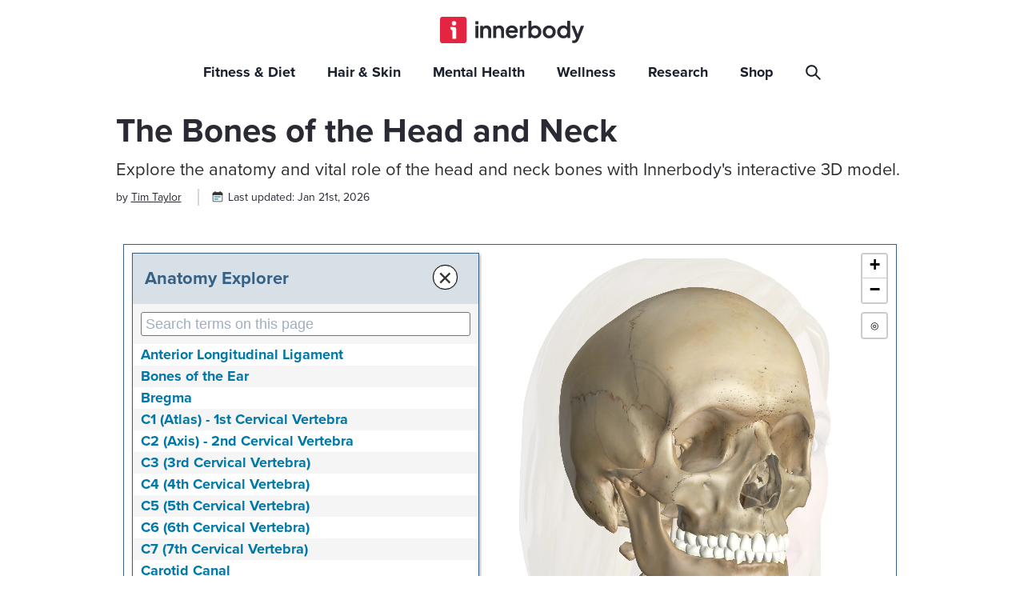

--- FILE ---
content_type: text/html; charset=utf-8
request_url: https://www.innerbody.com/image/skel03.html
body_size: 25774
content:
<!DOCTYPE html><html lang="en"><head><meta charSet="utf-8"/><meta name="viewport" content="width=device-width"/><meta property="og:title" content="The Head and Neck Bones: Anatomy and 3D Illustrations"/><meta property="og:url" content="https://www.innerbody.com/image/skel03.html"/><meta property="og:image" content="https://innerbody.imgix.net/bones_head_neck.png"/><meta property="og:description" content="Explore the anatomy and vital role of the head and neck bones with Innerbody&#x27;s interactive 3D model."/><meta name="description" content="Explore the anatomy and vital role of the head and neck bones with Innerbody&#x27;s interactive 3D model."/><link rel="canonical" href="https://www.innerbody.com/image/skel03.html"/><link rel="preload" as="image" href="https://innerbody.imgix.net/bones_head_neck.png?auto=format"/><script>
            window.dataLayer = window.dataLayer || [];
            window.dataLayer.push({
              'event': 'page_view',
              'pageType': 'anatomy',
              'title': 'The Head and Neck Bones: Anatomy and 3D Illustrations',
              'categoryId': '/image/skel03.html',
              'fullUrl': 'https://www.innerbody.com/image/skel03.html',
              'image': 'https://innerbody.imgix.net/bones_head_neck.png'
            });
          </script><title>The Head and Neck Bones: Anatomy and 3D Illustrations</title><meta property="og:type" content="Article"/><meta property="og:site_name" content="Innerbody"/><script>
              if (document.location.hostname.search("innerbody.com") !== -1) {
                (function(w,d,s,l,i){w[l]=w[l]||[];w[l].push({'gtm.start':
                new Date().getTime(),event:'gtm.js'});var f=d.getElementsByTagName(s)[0],
                j=d.createElement(s),dl=l!='dataLayer'?'&l='+l:'';j.async=true;j.src=
                'https://www.googletagmanager.com/gtm.js?id='+i+dl;f.parentNode.insertBefore(j,f);
                })(window,document,'script','dataLayer','GTM-MPWLGDP');
              }
              </script><script type="application/ld+json">
                  {
                    "@context": "http://schema.org",
                    "@type": "WebSite",
                    "url": "https://www.innerbody.com/",
                    "potentialAction": {
                      "@type": "SearchAction",
                      "target": "https://www.innerbody.com/search/google?q={search_term_string}",
                      "query-input": "required name=search_term_string"
                    }
                  }
                </script><meta name="next-head-count" content="15"/><link rel="apple-touch-icon" sizes="180x180" href="/apple-touch-icon.png"/><link rel="icon" type="image/png" sizes="32x32" href="/favicon-32x32.png"/><link rel="icon" type="image/png" sizes="16x16" href="/favicon-16x16.png"/><link rel="manifest" href="/site.webmanifest"/><link rel="preload" href="/_next/static/css/fcb1ed56bc5e899c.css" as="style"/><link rel="stylesheet" href="/_next/static/css/fcb1ed56bc5e899c.css" data-n-g=""/><link rel="preload" href="/_next/static/css/22e1d131e7188d20.css" as="style"/><link rel="stylesheet" href="/_next/static/css/22e1d131e7188d20.css" data-n-p=""/><noscript data-n-css=""></noscript><script defer="" nomodule="" src="/_next/static/chunks/polyfills-c67a75d1b6f99dc8.js"></script><script src="/_next/static/chunks/webpack-e66aa88e5b9f23fa.js" defer=""></script><script src="/_next/static/chunks/framework-79bce4a3a540b080.js" defer=""></script><script src="/_next/static/chunks/main-6339562f5c1578e6.js" defer=""></script><script src="/_next/static/chunks/pages/_app-e88f6ebb914a9b40.js" defer=""></script><script src="/_next/static/chunks/4943-186bff50674eb794.js" defer=""></script><script src="/_next/static/chunks/1977-a04eda144b1f8617.js" defer=""></script><script src="/_next/static/chunks/1737-68921bc307885ef5.js" defer=""></script><script src="/_next/static/chunks/9468-119a3423c352d27e.js" defer=""></script><script src="/_next/static/chunks/9876-0fd09b2779dd1582.js" defer=""></script><script src="/_next/static/chunks/5164-291cc6f905bf00eb.js" defer=""></script><script src="/_next/static/chunks/7038-5a34a5157664e459.js" defer=""></script><script src="/_next/static/chunks/8684-6029c4b9bf370b80.js" defer=""></script><script src="/_next/static/chunks/pages/%5B...slug%5D-3dd5cfd6e06ba539.js" defer=""></script><script src="/_next/static/production-build/_buildManifest.js" defer=""></script><script src="/_next/static/production-build/_ssgManifest.js" defer=""></script></head><body><a href="#profile" class="skip-to-main-content-link">Skip to main content</a><div style="height:100vh"><noscript><iframe src="https://www.googletagmanager.com/ns.html?id=GTM-MPWLGDP"
                height="0" width="0" style="display:none;visibility:hidden"></iframe></noscript><div id="__next" data-reactroot=""><style data-emotion="css-global 17k5b95">:host,:root,[data-theme]{--chakra-ring-inset:var(--chakra-empty,/*!*/ /*!*/);--chakra-ring-offset-width:0px;--chakra-ring-offset-color:#fff;--chakra-ring-color:rgba(66, 153, 225, 0.6);--chakra-ring-offset-shadow:0 0 #0000;--chakra-ring-shadow:0 0 #0000;--chakra-space-x-reverse:0;--chakra-space-y-reverse:0;--chakra-colors-transparent:transparent;--chakra-colors-current:currentColor;--chakra-colors-black:#000000;--chakra-colors-white:#FFFFFF;--chakra-colors-whiteAlpha-50:rgba(255, 255, 255, 0.04);--chakra-colors-whiteAlpha-100:rgba(255, 255, 255, 0.06);--chakra-colors-whiteAlpha-200:rgba(255, 255, 255, 0.08);--chakra-colors-whiteAlpha-300:rgba(255, 255, 255, 0.16);--chakra-colors-whiteAlpha-400:rgba(255, 255, 255, 0.24);--chakra-colors-whiteAlpha-500:rgba(255, 255, 255, 0.36);--chakra-colors-whiteAlpha-600:rgba(255, 255, 255, 0.48);--chakra-colors-whiteAlpha-700:rgba(255, 255, 255, 0.64);--chakra-colors-whiteAlpha-800:rgba(255, 255, 255, 0.80);--chakra-colors-whiteAlpha-900:rgba(255, 255, 255, 0.92);--chakra-colors-blackAlpha-50:rgba(0, 0, 0, 0.04);--chakra-colors-blackAlpha-100:rgba(0, 0, 0, 0.06);--chakra-colors-blackAlpha-200:rgba(0, 0, 0, 0.08);--chakra-colors-blackAlpha-300:rgba(0, 0, 0, 0.16);--chakra-colors-blackAlpha-400:rgba(0, 0, 0, 0.24);--chakra-colors-blackAlpha-500:rgba(0, 0, 0, 0.36);--chakra-colors-blackAlpha-600:rgba(0, 0, 0, 0.48);--chakra-colors-blackAlpha-700:rgba(0, 0, 0, 0.64);--chakra-colors-blackAlpha-800:rgba(0, 0, 0, 0.80);--chakra-colors-blackAlpha-900:rgba(0, 0, 0, 0.92);--chakra-colors-gray-50:#F7FAFC;--chakra-colors-gray-100:#EDF2F7;--chakra-colors-gray-200:#E2E8F0;--chakra-colors-gray-300:#CBD5E0;--chakra-colors-gray-400:#A0AEC0;--chakra-colors-gray-500:#718096;--chakra-colors-gray-600:#4A5568;--chakra-colors-gray-700:#2D3748;--chakra-colors-gray-800:#1A202C;--chakra-colors-gray-900:#171923;--chakra-colors-red-50:#FFF5F5;--chakra-colors-red-100:#FED7D7;--chakra-colors-red-200:#FEB2B2;--chakra-colors-red-300:#FC8181;--chakra-colors-red-400:#F56565;--chakra-colors-red-500:#E53E3E;--chakra-colors-red-600:#C53030;--chakra-colors-red-700:#9B2C2C;--chakra-colors-red-800:#822727;--chakra-colors-red-900:#63171B;--chakra-colors-orange-50:#FFFAF0;--chakra-colors-orange-100:#FEEBC8;--chakra-colors-orange-200:#FBD38D;--chakra-colors-orange-300:#F6AD55;--chakra-colors-orange-400:#ED8936;--chakra-colors-orange-500:#DD6B20;--chakra-colors-orange-600:#C05621;--chakra-colors-orange-700:#9C4221;--chakra-colors-orange-800:#7B341E;--chakra-colors-orange-900:#652B19;--chakra-colors-yellow-50:#FFFFF0;--chakra-colors-yellow-100:#FEFCBF;--chakra-colors-yellow-200:#FAF089;--chakra-colors-yellow-300:#F6E05E;--chakra-colors-yellow-400:#ECC94B;--chakra-colors-yellow-500:#D69E2E;--chakra-colors-yellow-600:#B7791F;--chakra-colors-yellow-700:#975A16;--chakra-colors-yellow-800:#744210;--chakra-colors-yellow-900:#5F370E;--chakra-colors-green-50:#F0FFF4;--chakra-colors-green-100:#C6F6D5;--chakra-colors-green-200:#9AE6B4;--chakra-colors-green-300:#68D391;--chakra-colors-green-400:#48BB78;--chakra-colors-green-500:#38A169;--chakra-colors-green-600:#2F855A;--chakra-colors-green-700:#276749;--chakra-colors-green-800:#22543D;--chakra-colors-green-900:#1C4532;--chakra-colors-teal-50:#E6FFFA;--chakra-colors-teal-100:#B2F5EA;--chakra-colors-teal-200:#81E6D9;--chakra-colors-teal-300:#4FD1C5;--chakra-colors-teal-400:#38B2AC;--chakra-colors-teal-500:#319795;--chakra-colors-teal-600:#2C7A7B;--chakra-colors-teal-700:#285E61;--chakra-colors-teal-800:#234E52;--chakra-colors-teal-900:#1D4044;--chakra-colors-blue-50:#ebf8ff;--chakra-colors-blue-100:#bee3f8;--chakra-colors-blue-200:#90cdf4;--chakra-colors-blue-300:#63b3ed;--chakra-colors-blue-400:#4299e1;--chakra-colors-blue-500:#3182ce;--chakra-colors-blue-600:#2b6cb0;--chakra-colors-blue-700:#2c5282;--chakra-colors-blue-800:#2a4365;--chakra-colors-blue-900:#1A365D;--chakra-colors-cyan-50:#EDFDFD;--chakra-colors-cyan-100:#C4F1F9;--chakra-colors-cyan-200:#9DECF9;--chakra-colors-cyan-300:#76E4F7;--chakra-colors-cyan-400:#0BC5EA;--chakra-colors-cyan-500:#00B5D8;--chakra-colors-cyan-600:#00A3C4;--chakra-colors-cyan-700:#0987A0;--chakra-colors-cyan-800:#086F83;--chakra-colors-cyan-900:#065666;--chakra-colors-purple-50:#FAF5FF;--chakra-colors-purple-100:#E9D8FD;--chakra-colors-purple-200:#D6BCFA;--chakra-colors-purple-300:#B794F4;--chakra-colors-purple-400:#9F7AEA;--chakra-colors-purple-500:#805AD5;--chakra-colors-purple-600:#6B46C1;--chakra-colors-purple-700:#553C9A;--chakra-colors-purple-800:#44337A;--chakra-colors-purple-900:#322659;--chakra-colors-pink-50:#FFF5F7;--chakra-colors-pink-100:#FED7E2;--chakra-colors-pink-200:#FBB6CE;--chakra-colors-pink-300:#F687B3;--chakra-colors-pink-400:#ED64A6;--chakra-colors-pink-500:#D53F8C;--chakra-colors-pink-600:#B83280;--chakra-colors-pink-700:#97266D;--chakra-colors-pink-800:#702459;--chakra-colors-pink-900:#521B41;--chakra-colors-linkedin-50:#E8F4F9;--chakra-colors-linkedin-100:#CFEDFB;--chakra-colors-linkedin-200:#9BDAF3;--chakra-colors-linkedin-300:#68C7EC;--chakra-colors-linkedin-400:#34B3E4;--chakra-colors-linkedin-500:#00A0DC;--chakra-colors-linkedin-600:#008CC9;--chakra-colors-linkedin-700:#0077B5;--chakra-colors-linkedin-800:#005E93;--chakra-colors-linkedin-900:#004471;--chakra-colors-facebook-50:#E8F4F9;--chakra-colors-facebook-100:#D9DEE9;--chakra-colors-facebook-200:#B7C2DA;--chakra-colors-facebook-300:#6482C0;--chakra-colors-facebook-400:#4267B2;--chakra-colors-facebook-500:#385898;--chakra-colors-facebook-600:#314E89;--chakra-colors-facebook-700:#29487D;--chakra-colors-facebook-800:#223B67;--chakra-colors-facebook-900:#1E355B;--chakra-colors-messenger-50:#D0E6FF;--chakra-colors-messenger-100:#B9DAFF;--chakra-colors-messenger-200:#A2CDFF;--chakra-colors-messenger-300:#7AB8FF;--chakra-colors-messenger-400:#2E90FF;--chakra-colors-messenger-500:#0078FF;--chakra-colors-messenger-600:#0063D1;--chakra-colors-messenger-700:#0052AC;--chakra-colors-messenger-800:#003C7E;--chakra-colors-messenger-900:#002C5C;--chakra-colors-whatsapp-50:#dffeec;--chakra-colors-whatsapp-100:#b9f5d0;--chakra-colors-whatsapp-200:#90edb3;--chakra-colors-whatsapp-300:#65e495;--chakra-colors-whatsapp-400:#3cdd78;--chakra-colors-whatsapp-500:#22c35e;--chakra-colors-whatsapp-600:#179848;--chakra-colors-whatsapp-700:#0c6c33;--chakra-colors-whatsapp-800:#01421c;--chakra-colors-whatsapp-900:#001803;--chakra-colors-twitter-50:#E5F4FD;--chakra-colors-twitter-100:#C8E9FB;--chakra-colors-twitter-200:#A8DCFA;--chakra-colors-twitter-300:#83CDF7;--chakra-colors-twitter-400:#57BBF5;--chakra-colors-twitter-500:#1DA1F2;--chakra-colors-twitter-600:#1A94DA;--chakra-colors-twitter-700:#1681BF;--chakra-colors-twitter-800:#136B9E;--chakra-colors-twitter-900:#0D4D71;--chakra-colors-telegram-50:#E3F2F9;--chakra-colors-telegram-100:#C5E4F3;--chakra-colors-telegram-200:#A2D4EC;--chakra-colors-telegram-300:#7AC1E4;--chakra-colors-telegram-400:#47A9DA;--chakra-colors-telegram-500:#0088CC;--chakra-colors-telegram-600:#007AB8;--chakra-colors-telegram-700:#006BA1;--chakra-colors-telegram-800:#005885;--chakra-colors-telegram-900:#003F5E;--chakra-borders-none:0;--chakra-borders-1px:1px solid;--chakra-borders-2px:2px solid;--chakra-borders-4px:4px solid;--chakra-borders-8px:8px solid;--chakra-fonts-heading:-apple-system,BlinkMacSystemFont,"Segoe UI",Helvetica,Arial,sans-serif,"Apple Color Emoji","Segoe UI Emoji","Segoe UI Symbol";--chakra-fonts-body:-apple-system,BlinkMacSystemFont,"Segoe UI",Helvetica,Arial,sans-serif,"Apple Color Emoji","Segoe UI Emoji","Segoe UI Symbol";--chakra-fonts-mono:SFMono-Regular,Menlo,Monaco,Consolas,"Liberation Mono","Courier New",monospace;--chakra-fontSizes-xs:0.75rem;--chakra-fontSizes-sm:0.875rem;--chakra-fontSizes-md:1rem;--chakra-fontSizes-lg:1.125rem;--chakra-fontSizes-xl:1.25rem;--chakra-fontSizes-2xl:1.5rem;--chakra-fontSizes-3xl:1.875rem;--chakra-fontSizes-4xl:2.25rem;--chakra-fontSizes-5xl:3rem;--chakra-fontSizes-6xl:3.75rem;--chakra-fontSizes-7xl:4.5rem;--chakra-fontSizes-8xl:6rem;--chakra-fontSizes-9xl:8rem;--chakra-fontWeights-hairline:100;--chakra-fontWeights-thin:200;--chakra-fontWeights-light:300;--chakra-fontWeights-normal:400;--chakra-fontWeights-medium:500;--chakra-fontWeights-semibold:600;--chakra-fontWeights-bold:700;--chakra-fontWeights-extrabold:800;--chakra-fontWeights-black:900;--chakra-letterSpacings-tighter:-0.05em;--chakra-letterSpacings-tight:-0.025em;--chakra-letterSpacings-normal:0;--chakra-letterSpacings-wide:0.025em;--chakra-letterSpacings-wider:0.05em;--chakra-letterSpacings-widest:0.1em;--chakra-lineHeights-3:.75rem;--chakra-lineHeights-4:1rem;--chakra-lineHeights-5:1.25rem;--chakra-lineHeights-6:1.5rem;--chakra-lineHeights-7:1.75rem;--chakra-lineHeights-8:2rem;--chakra-lineHeights-9:2.25rem;--chakra-lineHeights-10:2.5rem;--chakra-lineHeights-normal:normal;--chakra-lineHeights-none:1;--chakra-lineHeights-shorter:1.25;--chakra-lineHeights-short:1.375;--chakra-lineHeights-base:1.5;--chakra-lineHeights-tall:1.625;--chakra-lineHeights-taller:2;--chakra-radii-none:0;--chakra-radii-sm:0.125rem;--chakra-radii-base:0.25rem;--chakra-radii-md:0.375rem;--chakra-radii-lg:0.5rem;--chakra-radii-xl:0.75rem;--chakra-radii-2xl:1rem;--chakra-radii-3xl:1.5rem;--chakra-radii-full:9999px;--chakra-space-1:0.25rem;--chakra-space-2:0.5rem;--chakra-space-3:0.75rem;--chakra-space-4:1rem;--chakra-space-5:1.25rem;--chakra-space-6:1.5rem;--chakra-space-7:1.75rem;--chakra-space-8:2rem;--chakra-space-9:2.25rem;--chakra-space-10:2.5rem;--chakra-space-12:3rem;--chakra-space-14:3.5rem;--chakra-space-16:4rem;--chakra-space-20:5rem;--chakra-space-24:6rem;--chakra-space-28:7rem;--chakra-space-32:8rem;--chakra-space-36:9rem;--chakra-space-40:10rem;--chakra-space-44:11rem;--chakra-space-48:12rem;--chakra-space-52:13rem;--chakra-space-56:14rem;--chakra-space-60:15rem;--chakra-space-64:16rem;--chakra-space-72:18rem;--chakra-space-80:20rem;--chakra-space-96:24rem;--chakra-space-px:1px;--chakra-space-0-5:0.125rem;--chakra-space-1-5:0.375rem;--chakra-space-2-5:0.625rem;--chakra-space-3-5:0.875rem;--chakra-shadows-xs:0 0 0 1px rgba(0, 0, 0, 0.05);--chakra-shadows-sm:0 1px 2px 0 rgba(0, 0, 0, 0.05);--chakra-shadows-base:0 1px 3px 0 rgba(0, 0, 0, 0.1),0 1px 2px 0 rgba(0, 0, 0, 0.06);--chakra-shadows-md:0 4px 6px -1px rgba(0, 0, 0, 0.1),0 2px 4px -1px rgba(0, 0, 0, 0.06);--chakra-shadows-lg:0 10px 15px -3px rgba(0, 0, 0, 0.1),0 4px 6px -2px rgba(0, 0, 0, 0.05);--chakra-shadows-xl:0 20px 25px -5px rgba(0, 0, 0, 0.1),0 10px 10px -5px rgba(0, 0, 0, 0.04);--chakra-shadows-2xl:0 25px 50px -12px rgba(0, 0, 0, 0.25);--chakra-shadows-outline:0 0 0 3px rgba(66, 153, 225, 0.6);--chakra-shadows-inner:inset 0 2px 4px 0 rgba(0,0,0,0.06);--chakra-shadows-none:none;--chakra-shadows-dark-lg:rgba(0, 0, 0, 0.1) 0px 0px 0px 1px,rgba(0, 0, 0, 0.2) 0px 5px 10px,rgba(0, 0, 0, 0.4) 0px 15px 40px;--chakra-sizes-1:0.25rem;--chakra-sizes-2:0.5rem;--chakra-sizes-3:0.75rem;--chakra-sizes-4:1rem;--chakra-sizes-5:1.25rem;--chakra-sizes-6:1.5rem;--chakra-sizes-7:1.75rem;--chakra-sizes-8:2rem;--chakra-sizes-9:2.25rem;--chakra-sizes-10:2.5rem;--chakra-sizes-12:3rem;--chakra-sizes-14:3.5rem;--chakra-sizes-16:4rem;--chakra-sizes-20:5rem;--chakra-sizes-24:6rem;--chakra-sizes-28:7rem;--chakra-sizes-32:8rem;--chakra-sizes-36:9rem;--chakra-sizes-40:10rem;--chakra-sizes-44:11rem;--chakra-sizes-48:12rem;--chakra-sizes-52:13rem;--chakra-sizes-56:14rem;--chakra-sizes-60:15rem;--chakra-sizes-64:16rem;--chakra-sizes-72:18rem;--chakra-sizes-80:20rem;--chakra-sizes-96:24rem;--chakra-sizes-px:1px;--chakra-sizes-0-5:0.125rem;--chakra-sizes-1-5:0.375rem;--chakra-sizes-2-5:0.625rem;--chakra-sizes-3-5:0.875rem;--chakra-sizes-max:max-content;--chakra-sizes-min:min-content;--chakra-sizes-full:100%;--chakra-sizes-3xs:14rem;--chakra-sizes-2xs:16rem;--chakra-sizes-xs:20rem;--chakra-sizes-sm:24rem;--chakra-sizes-md:28rem;--chakra-sizes-lg:32rem;--chakra-sizes-xl:36rem;--chakra-sizes-2xl:42rem;--chakra-sizes-3xl:48rem;--chakra-sizes-4xl:56rem;--chakra-sizes-5xl:64rem;--chakra-sizes-6xl:72rem;--chakra-sizes-7xl:80rem;--chakra-sizes-8xl:90rem;--chakra-sizes-container-sm:640px;--chakra-sizes-container-md:768px;--chakra-sizes-container-lg:1024px;--chakra-sizes-container-xl:1280px;--chakra-zIndices-hide:-1;--chakra-zIndices-auto:auto;--chakra-zIndices-base:0;--chakra-zIndices-docked:10;--chakra-zIndices-dropdown:1000;--chakra-zIndices-sticky:1100;--chakra-zIndices-banner:1200;--chakra-zIndices-overlay:1300;--chakra-zIndices-modal:1400;--chakra-zIndices-popover:1500;--chakra-zIndices-skipLink:1600;--chakra-zIndices-toast:1700;--chakra-zIndices-tooltip:1800;--chakra-transition-property-common:background-color,border-color,color,fill,stroke,opacity,box-shadow,transform;--chakra-transition-property-colors:background-color,border-color,color,fill,stroke;--chakra-transition-property-dimensions:width,height;--chakra-transition-property-position:left,right,top,bottom;--chakra-transition-property-background:background-color,background-image,background-position;--chakra-transition-easing-ease-in:cubic-bezier(0.4, 0, 1, 1);--chakra-transition-easing-ease-out:cubic-bezier(0, 0, 0.2, 1);--chakra-transition-easing-ease-in-out:cubic-bezier(0.4, 0, 0.2, 1);--chakra-transition-duration-ultra-fast:50ms;--chakra-transition-duration-faster:100ms;--chakra-transition-duration-fast:150ms;--chakra-transition-duration-normal:200ms;--chakra-transition-duration-slow:300ms;--chakra-transition-duration-slower:400ms;--chakra-transition-duration-ultra-slow:500ms;--chakra-blur-none:0;--chakra-blur-sm:4px;--chakra-blur-base:8px;--chakra-blur-md:12px;--chakra-blur-lg:16px;--chakra-blur-xl:24px;--chakra-blur-2xl:40px;--chakra-blur-3xl:64px;}</style><style data-emotion="css-global 1jqlf9g">html{line-height:1.5;-webkit-text-size-adjust:100%;font-family:system-ui,sans-serif;-webkit-font-smoothing:antialiased;text-rendering:optimizeLegibility;-moz-osx-font-smoothing:grayscale;touch-action:manipulation;}body{position:relative;min-height:100%;font-feature-settings:'kern';}*,*::before,*::after{border-width:0;border-style:solid;box-sizing:border-box;}main{display:block;}hr{border-top-width:1px;box-sizing:content-box;height:0;overflow:visible;}pre,code,kbd,samp{font-family:SFMono-Regular,Menlo,Monaco,Consolas,monospace;font-size:1em;}a{background-color:transparent;color:inherit;-webkit-text-decoration:inherit;text-decoration:inherit;}abbr[title]{border-bottom:none;-webkit-text-decoration:underline;text-decoration:underline;-webkit-text-decoration:underline dotted;-webkit-text-decoration:underline dotted;text-decoration:underline dotted;}b,strong{font-weight:bold;}small{font-size:80%;}sub,sup{font-size:75%;line-height:0;position:relative;vertical-align:baseline;}sub{bottom:-0.25em;}sup{top:-0.5em;}img{border-style:none;}button,input,optgroup,select,textarea{font-family:inherit;font-size:100%;line-height:1.15;margin:0;}button,input{overflow:visible;}button,select{text-transform:none;}button::-moz-focus-inner,[type="button"]::-moz-focus-inner,[type="reset"]::-moz-focus-inner,[type="submit"]::-moz-focus-inner{border-style:none;padding:0;}fieldset{padding:0.35em 0.75em 0.625em;}legend{box-sizing:border-box;color:inherit;display:table;max-width:100%;padding:0;white-space:normal;}progress{vertical-align:baseline;}textarea{overflow:auto;}[type="checkbox"],[type="radio"]{box-sizing:border-box;padding:0;}[type="number"]::-webkit-inner-spin-button,[type="number"]::-webkit-outer-spin-button{-webkit-appearance:none!important;}input[type="number"]{-moz-appearance:textfield;}[type="search"]{-webkit-appearance:textfield;outline-offset:-2px;}[type="search"]::-webkit-search-decoration{-webkit-appearance:none!important;}::-webkit-file-upload-button{-webkit-appearance:button;font:inherit;}details{display:block;}summary{display:-webkit-box;display:-webkit-list-item;display:-ms-list-itembox;display:list-item;}template{display:none;}[hidden]{display:none!important;}body,blockquote,dl,dd,h1,h2,h3,h4,h5,h6,hr,figure,p,pre{margin:0;}button{background:transparent;padding:0;}fieldset{margin:0;padding:0;}ol,ul{margin:0;padding:0;}textarea{resize:vertical;}button,[role="button"]{cursor:pointer;}button::-moz-focus-inner{border:0!important;}table{border-collapse:collapse;}h1,h2,h3,h4,h5,h6{font-size:inherit;font-weight:inherit;}button,input,optgroup,select,textarea{padding:0;line-height:inherit;color:inherit;}img,svg,video,canvas,audio,iframe,embed,object{display:block;}img,video{max-width:100%;height:auto;}[data-js-focus-visible] :focus:not([data-focus-visible-added]){outline:none;box-shadow:none;}select::-ms-expand{display:none;}</style><style data-emotion="css-global 1baqkrf">body{font-family:var(--chakra-fonts-body);color:var(--chakra-colors-gray-800);background:var(--chakra-colors-white);transition-property:background-color;transition-duration:var(--chakra-transition-duration-normal);line-height:var(--chakra-lineHeights-base);}*::-webkit-input-placeholder{color:var(--chakra-colors-gray-400);}*::-moz-placeholder{color:var(--chakra-colors-gray-400);}*:-ms-input-placeholder{color:var(--chakra-colors-gray-400);}*::placeholder{color:var(--chakra-colors-gray-400);}*,*::before,::after{border-color:var(--chakra-colors-gray-200);word-wrap:break-word;}</style><style data-emotion="css 1dazlph">.css-1dazlph{position:fixed;max-width:100vw;width:100vw;height:auto;min-height:50px;background-color:#fff;font-family:proxima-nova;z-index:1400;-webkit-transition:height 0.15s;transition:height 0.15s;box-shadow:none;display:-webkit-box;display:-webkit-flex;display:-ms-flexbox;display:flex;-webkit-flex-direction:column;-ms-flex-direction:column;flex-direction:column;}.css-1dazlph #popover-body-12 .navbar-popover-viewall-link{left:0px!important;right:unset!important;}@media (max-width: 800px){.css-1dazlph{border-bottom:1px solid #eaebed;box-shadow:none;}}.css-1dazlph .navbar-toggle-icon-page{display:none;}@media (max-width: 1132px){.css-1dazlph .navbar-toggle-icon-page{display:block;}}@media (max-width: 1132px){.css-1dazlph{height:50px;}}.css-1dazlph .navbar-container{display:initial;-webkit-align-items:none;-webkit-box-align:none;-ms-flex-align:none;align-items:none;max-width:1127px;width:100%;min-height:60px;height:120px;margin:0px auto;overflow:hidden;}@media (max-width: 1132px){.css-1dazlph .navbar-container{-webkit-transition:0ms;transition:0ms;display:-webkit-box;display:-webkit-flex;display:-ms-flexbox;display:flex;padding:0px 20px;min-height:50px;max-height:50px;-webkit-align-items:center;-webkit-box-align:center;-ms-flex-align:center;align-items:center;}.css-1dazlph .navbar-container .navabr-logo-area{-webkit-transition:0ms;transition:0ms;-webkit-box-pack:start!important;-ms-flex-pack:start!important;-webkit-justify-content:flex-start!important;justify-content:flex-start!important;padding-top:0px!important;padding-bottom:0px!important;}.css-1dazlph .navbar-container .navabr-menu-area{-webkit-transition:0ms;transition:0ms;-webkit-box-pack:end!important;-ms-flex-pack:end!important;-webkit-justify-content:flex-end!important;justify-content:flex-end!important;-webkit-animation:none!important;animation:none!important;}}@media (max-width: 500px){.css-1dazlph .navbar-container{max-width:100vw;padding:0px 15px;}}.css-1dazlph .navbar-container .navabr-logo-area{width:100%;padding-top:20px;padding-bottom:5px;display:-webkit-box;display:-webkit-flex;display:-ms-flexbox;display:flex;-webkit-box-pack:center;-ms-flex-pack:center;-webkit-justify-content:center;justify-content:center;-webkit-align-items:center;-webkit-box-align:center;-ms-flex-align:center;align-items:center;height:-webkit-fit-content;height:-moz-fit-content;height:fit-content;}@media only screen and (min-width: 1132px){.css-1dazlph .navbar-container .navabr-logo-area{min-width:100%;-webkit-box-pack:center;-ms-flex-pack:center;-webkit-justify-content:center;justify-content:center;}}.css-1dazlph .navbar-container .navabr-logo-area .navbar-logo-main{width:180px;height:35px;}@media (max-width: 1132px){.css-1dazlph .navbar-container .navabr-logo-area .navbar-logo-main{width:140px;height:27px;}}.css-1dazlph .navbar-container .navabr-menu-area{width:100%;display:-webkit-box;display:-webkit-flex;display:-ms-flexbox;display:flex;-webkit-box-pack:center;-ms-flex-pack:center;-webkit-justify-content:center;justify-content:center;-webkit-align-items:center;-webkit-box-align:center;-ms-flex-align:center;align-items:center;height:60px;}@media only screen and (min-width: 1132px){.css-1dazlph .navbar-container .navabr-menu-area{min-width:76%;-webkit-box-pack:center;-ms-flex-pack:center;-webkit-justify-content:center;justify-content:center;}}@media (max-width: 1132px){.css-1dazlph .navbar-container .navabr-menu-area{height:50px;}}.css-1dazlph .navbar-container .navabr-menu-area .navbar-search-icon{width:19px;height:19px;}.css-1dazlph .navbar-container .navabr-menu-area .navbar-search-icon-box{cursor:pointer;min-width:18px;min-height:18px;line-height:0;border-radius:7px;padding:10px;}@media only screen and (min-width: 1132px){.css-1dazlph .navbar-container .navabr-menu-area .navbar-search-icon-box{padding-right:16px;}}@media (max-width: 1132px){.css-1dazlph .navbar-container .navabr-menu-area .navbar-search-icon-box{margin-left:0px;padding-top:11px!important;padding-right:10px!important;}}.css-1dazlph .navbar-container .navabr-menu-area .navbar-toggle-icon{display:none;margin-left:10px;background-color:white;max-width:-webkit-min-content;max-width:-moz-min-content;max-width:min-content;}@media (max-width: 1132px){.css-1dazlph .navbar-container .navabr-menu-area .navbar-toggle-icon{display:-webkit-box!important;display:-webkit-flex!important;display:-ms-flexbox!important;display:flex!important;-webkit-align-items:center;-webkit-box-align:center;-ms-flex-align:center;align-items:center;-webkit-box-pack:end;-ms-flex-pack:end;-webkit-justify-content:flex-end;justify-content:flex-end;margin-left:0px;}}.css-1dazlph .navbar-container .navabr-menu-area .navbar-toggle-icon:focus{box-shadow:none;}.css-1dazlph .navbar-container .navabr-menu-area .navbar-menu-container{-webkit-align-items:center;-webkit-box-align:center;-ms-flex-align:center;align-items:center;display:-webkit-box;display:-webkit-flex;display:-ms-flexbox;display:flex;height:60px;-webkit-align-items:flex-end;-webkit-box-align:flex-end;-ms-flex-align:flex-end;align-items:flex-end;}@media only screen and (min-width: 1132px){.css-1dazlph .navbar-container .navabr-menu-area .navbar-menu-container{padding-left:5px;}}@media (max-width: 1132px){.css-1dazlph .navbar-container .navabr-menu-area .navbar-menu-container{display:none;}}.css-1dazlph .navbar-container .navabr-menu-area .navbar-menu-container .chakra-popover__content{z-index:10001;width:auto;border:none!important;}.css-1dazlph .navbar-container .navabr-menu-area .navbar-menu-container .chakra-popover__content:focus{box-shadow:none;}.css-1dazlph .navbar-container .navabr-menu-area .navbar-menu-container .chakra-popover__content .chakra-popover__arrow-positioner{z-index:10002!important;}.css-1dazlph .navbar-container .navabr-menu-area .navbar-menu-container .chakra-popover__content .chakra-popover__body{border:1px solid #d5d7db;border-radius:4px;z-index:10001;padding-bottom:15px;padding-left:20px;padding-right:20px;padding-top:15px;}.css-1dazlph .navbar-container .navabr-menu-area .navbar-menu-container .navbar-menu-item{padding:13px 10px 17px;height:-webkit-min-content;height:-moz-min-content;height:min-content;cursor:pointer;font-weight:700;min-width:-webkit-max-content;min-width:-moz-max-content;min-width:max-content;}.css-1dazlph .navbar-container .navabr-menu-area .navbar-menu-container .navbar-menu-item:hover{padding:13px 10px 12px!important;border-bottom:4px solid #00A1B3;}@-webkit-keyframes menu{0%{width:0%;opacity:0;}100%{width:100%;opacity:1;}}@keyframes menu{0%{width:0%;opacity:0;}100%{width:100%;opacity:1;}}</style><div scrolly="0" id="navbar" condition="false" class="css-1dazlph emjmscx0"><div class="navbar-container css-0"><div class="navabr-logo-area css-0"><a href="/" aria-label="Innerbody.com Logo"><style data-emotion="css onkibi">.css-onkibi{width:1em;height:1em;display:inline-block;line-height:1em;-webkit-flex-shrink:0;-ms-flex-negative:0;flex-shrink:0;color:currentColor;vertical-align:middle;}</style><svg viewBox="0 0 292.1 53.89" focusable="false" class="chakra-icon navbar-logo-main css-onkibi" xmlns="http://www.w3.org/2000/svg" redcolor="#E42542" blackcolor="#2a2a35"><g id="a"></g><g id="b"><g id="c"><g><g><rect class="e" x="0" width="53.89" height="53.89" rx="5.87" ry="5.87" fill="#E42542"></rect><g><path class="d" d="M25.08,43.99V27.32h0c-2.2,0-3.98-1.78-3.98-3.98v-2.29h7.42c1.45,0,2.53,.35,3.22,1.04,.69,.69,1.04,1.76,1.04,3.22v18.69c0,.51-.41,.92-.92,.92h-5.86c-.51,0-.92-.41-.92-.92Z" fill="#fff"></path><circle fill="#fff" class="d" cx="28.42" cy="13.36" r="4.49"></circle></g></g><g><rect class="f" x="71.89" y="9.02" width="6.03" height="6.44" rx=".57" ry=".57" fill="#2a2a35"></rect><rect class="f" x="71.89" y="18.27" width="6.03" height="25.02" rx=".57" ry=".57" fill="#2a2a35"></rect><path class="f" d="M99.36,18.91c-1.43-.8-3.06-1.2-4.9-1.2s-3.33,.39-4.67,1.17c-1.03,.6-1.83,1.43-2.42,2.47v-2.52c0-.31-.25-.57-.57-.57h-4.52c-.31,0-.57,.25-.57,.57v23.89c0,.31,.25,.57,.57,.57h4.89c.31,0,.57-.25,.57-.57v-14.11c0-1.1,.21-2.05,.64-2.85,.43-.8,1.03-1.42,1.79-1.86,.77-.44,1.64-.67,2.62-.67s1.89,.22,2.65,.67c.75,.44,1.34,1.07,1.77,1.86,.43,.8,.64,1.75,.64,2.85v14.11c0,.31,.25,.57,.57,.57h4.89c.31,0,.57-.25,.57-.57v-15.53c0-1.87-.4-3.52-1.2-4.94-.8-1.43-1.91-2.54-3.34-3.33Z" fill="#2a2a35"></path><path class="f" d="M125.47,18.91c-1.43-.8-3.06-1.2-4.9-1.2s-3.33,.39-4.67,1.17c-1.03,.6-1.83,1.43-2.42,2.47v-2.52c0-.31-.25-.57-.57-.57h-4.52c-.31,0-.57,.25-.57,.57v23.89c0,.31,.25,.57,.57,.57h4.89c.31,0,.57-.25,.57-.57v-14.11c0-1.1,.21-2.05,.64-2.85,.43-.8,1.03-1.42,1.79-1.86,.77-.44,1.64-.67,2.62-.67s1.89,.22,2.65,.67c.75,.44,1.34,1.07,1.77,1.86,.43,.8,.64,1.75,.64,2.85v14.11c0,.31,.25,.57,.57,.57h4.89c.31,0,.57-.25,.57-.57v-15.53c0-1.87-.4-3.52-1.2-4.94-.8-1.43-1.91-2.54-3.34-3.33Z" fill="#2a2a35"></path><path class="f" d="M154.73,21.35c-1.04-1.13-2.31-2.02-3.79-2.67-1.49-.64-3.21-.97-5.18-.97-2.33,0-4.44,.57-6.32,1.7-1.89,1.13-3.37,2.68-4.46,4.62-1.09,1.95-1.63,4.18-1.63,6.69s.54,4.63,1.61,6.62c1.07,1.99,2.58,3.57,4.51,4.74s4.19,1.75,6.76,1.75c1.72,0,3.29-.26,4.72-.78,1.43-.52,2.66-1.24,3.7-2.16,.89-.79,1.58-1.68,2.07-2.67,.14-.28,0-.62-.27-.75l-3.92-1.92c-.26-.13-.56-.03-.72,.21-.52,.78-1.19,1.42-2.01,1.91-.97,.58-2.14,.87-3.52,.87s-2.6-.32-3.66-.97-1.86-1.56-2.39-2.74c-.33-.72-.52-1.52-.6-2.37h18.01c.12-.34,.21-.74,.25-1.2s.07-.9,.07-1.33c0-1.69-.28-3.26-.83-4.72-.55-1.46-1.35-2.75-2.39-3.89Zm-14.98,6.53c.1-.53,.23-1.04,.42-1.49,.51-1.21,1.25-2.13,2.23-2.76,.98-.63,2.1-.94,3.36-.94s2.45,.32,3.38,.97c.94,.64,1.61,1.52,2.02,2.62,.19,.5,.3,1.04,.34,1.61h-11.76Z" fill="#2a2a35"></path><path class="f" d="M175.09,17.99h-.91c-1.75,0-3.24,.37-4.48,1.1-.96,.57-1.71,1.48-2.28,2.71v-2.98c0-.31-.25-.57-.57-.57h-4.52c-.31,0-.57,.25-.57,.57v23.89c0,.31,.25,.57,.57,.57h4.89c.31,0,.57-.25,.57-.57v-13.37c0-1.9,.52-3.38,1.56-4.44,1.04-1.06,2.42-1.59,4.14-1.59h1.6c.31,0,.57-.25,.57-.57v-4.2c0-.31-.25-.57-.57-.57Z" fill="#2a2a35"></path><path class="f" d="M199.47,19.47c-1.9-1.17-4.03-1.75-6.39-1.75-1.93,0-3.63,.38-5.11,1.13-1.01,.51-1.86,1.18-2.58,1.97V9.04c0-.31-.25-.57-.57-.57h-4.89c-.31,0-.57,.25-.57,.57V42.73c0,.31,.25,.57,.57,.57h4.52c.31,0,.57-.25,.57-.57v-2.28c.81,.97,1.81,1.75,3.01,2.32,1.52,.72,3.18,1.08,4.99,1.08,2.42,0,4.58-.57,6.49-1.72,1.9-1.15,3.4-2.72,4.51-4.72,1.1-1.99,1.66-4.2,1.66-6.62s-.56-4.66-1.68-6.62c-1.12-1.96-2.63-3.53-4.53-4.69Zm-.94,15.23c-.6,1.13-1.43,2.02-2.51,2.67-1.07,.64-2.3,.97-3.68,.97s-2.51-.32-3.56-.97-1.89-1.53-2.48-2.67c-.6-1.13-.9-2.44-.9-3.91s.3-2.74,.9-3.89,1.43-2.05,2.48-2.69,2.25-.97,3.56-.97,2.61,.33,3.68,.99c1.07,.66,1.91,1.55,2.51,2.67,.6,1.12,.9,2.42,.9,3.89s-.3,2.78-.9,3.91Z" fill="#2a2a35"></path><path class="f" d="M228.27,19.42c-1.99-1.13-4.22-1.7-6.67-1.7s-4.72,.57-6.72,1.7c-1.99,1.13-3.58,2.68-4.76,4.65-1.18,1.96-1.77,4.2-1.77,6.72s.59,4.75,1.77,6.72c1.18,1.96,2.78,3.51,4.78,4.65,2.01,1.13,4.24,1.7,6.69,1.7s4.63-.57,6.62-1.7c1.99-1.13,3.59-2.68,4.78-4.65,1.2-1.96,1.79-4.2,1.79-6.72s-.59-4.79-1.77-6.74c-1.18-1.95-2.77-3.49-4.76-4.62Zm-.67,15.25c-.6,1.15-1.41,2.05-2.44,2.69-1.03,.64-2.22,.97-3.56,.97s-2.59-.32-3.63-.97c-1.04-.64-1.86-1.54-2.46-2.69-.6-1.15-.9-2.45-.9-3.89s.3-2.77,.9-3.89c.6-1.12,1.42-2.01,2.46-2.67,1.04-.66,2.25-.99,3.63-.99s2.54,.33,3.56,.99c1.03,.66,1.84,1.55,2.44,2.67,.6,1.12,.9,2.42,.9,3.89s-.3,2.74-.9,3.89Z" fill="#2a2a35"></path><path class="f" d="M263.38,8.47h-4.89c-.31,0-.57,.25-.57,.57v11.78c-.72-.79-1.58-1.46-2.6-1.97-1.49-.75-3.18-1.13-5.08-1.13-2.36,0-4.5,.58-6.42,1.75-1.92,1.17-3.43,2.73-4.53,4.69-1.1,1.96-1.66,4.17-1.66,6.62s.55,4.63,1.66,6.62c1.1,1.99,2.61,3.56,4.51,4.72,1.9,1.15,4.06,1.72,6.49,1.72,1.81,0,3.48-.36,5.01-1.08,1.18-.56,2.16-1.31,2.94-2.24v2.2c0,.31,.25,.57,.57,.57h4.57c.31,0,.57-.25,.57-.57V9.04c0-.31-.25-.57-.57-.57Zm-6.36,26.22c-.6,1.13-1.42,2.02-2.46,2.67-1.04,.64-2.25,.97-3.63,.97s-2.56-.32-3.63-.97c-1.07-.64-1.91-1.53-2.51-2.67-.6-1.13-.9-2.44-.9-3.91s.3-2.77,.9-3.89c.6-1.12,1.43-2.01,2.51-2.67,1.07-.66,2.28-.99,3.63-.99s2.59,.32,3.63,.97c1.04,.64,1.86,1.54,2.46,2.69,.6,1.15,.9,2.45,.9,3.89s-.3,2.78-.9,3.91Z" fill="#2a2a35"></path><path class="f" d="M291.53,18.27h-5.3c-.24,0-.45,.15-.53,.37l-6.31,16.89-6.34-16.89c-.08-.22-.29-.37-.53-.37h-5.26c-.4,0-.67,.4-.53,.78l9.51,24.04c.05,.14,.05,.29,0,.43l-.48,1.11c-.49,1.04-1.05,1.89-1.68,2.53-.63,.64-1.63,.97-3.01,.97-.49,0-.45-.07-1.35-.09h-1.11c-.31,0-.57,.25-.57,.57v.1h0c0,1.1,0,2.68,0,3.68v.02c.01,.1,.05,.19,.1,.26,.05,.1,.12,.2,.24,.25,.43,.17,.9,.29,1.4,.38,.64,.11,1.3,.16,1.98,.16,1.56,0,2.95-.3,4.16-.9,1.21-.6,2.28-1.46,3.2-2.6,.92-1.13,1.7-2.51,2.35-4.14l10.6-26.78c.15-.37-.13-.78-.53-.78Z" fill="#2a2a35"></path><path class="f" d="M268.03,48.71h0v-.32s0,.36,0,.32Z" fill="#2a2a35"></path></g></g></g></g></svg></a></div><div class="navabr-menu-area css-0"><div class="navbar-menu-container css-0"><style data-emotion="css zwvqf6">.css-zwvqf6{margin-right:20px;cursor:pointer;min-width:-webkit-max-content;min-width:-moz-max-content;min-width:max-content;font-family:proxima-nova;font-weight:700;padding:13px 10px 16px!important;}</style><button aria-label="Fitness &amp; Diet" class="navbar-menu-item css-zwvqf6" id="popover-trigger-1" aria-haspopup="dialog" aria-expanded="false" aria-controls="popover-content-1"><a href="/fitness-diet"><style data-emotion="css 722v25">.css-722v25{font-weight:var(--chakra-fontWeights-bold);}</style><div class="css-722v25">Fitness &amp; Diet</div></a></button><style data-emotion="css 1qq679y">.css-1qq679y{z-index:10;}</style><div style="visibility:hidden;position:absolute;min-width:max-content;inset:0 auto auto 0" class="chakra-popover__popper css-1qq679y"><style data-emotion="css 1kc7s1q">.css-1kc7s1q{position:relative;display:-webkit-box;display:-webkit-flex;display:-ms-flexbox;display:flex;-webkit-flex-direction:column;-ms-flex-direction:column;flex-direction:column;--popper-bg:var(--chakra-colors-white);background:var(--popper-bg);--popper-arrow-bg:var(--popper-bg);--popper-arrow-shadow-color:var(--chakra-colors-gray-200);width:var(--chakra-sizes-xs);border:1px solid;border-color:inherit;border-radius:var(--chakra-radii-md);box-shadow:var(--chakra-shadows-sm);z-index:inherit;}.css-1kc7s1q:focus,.css-1kc7s1q[data-focus]{outline:2px solid transparent;outline-offset:2px;box-shadow:var(--chakra-shadows-outline);}</style><section style="transform-origin:var(--popper-transform-origin);opacity:0;visibility:hidden;transform:scale(0.95) translateZ(0)" id="popover-content-1" tabindex="-1" role="tooltip" class="chakra-popover__content css-1kc7s1q"><div data-popper-arrow="" style="position:absolute" class="chakra-popover__arrow-positioner css-0"><div class="chakra-popover__arrow css-0" data-popper-arrow-inner=""></div></div><style data-emotion="css 90mct">.css-90mct{-webkit-padding-start:var(--chakra-space-3);padding-inline-start:var(--chakra-space-3);-webkit-padding-end:var(--chakra-space-3);padding-inline-end:var(--chakra-space-3);padding-top:var(--chakra-space-2);padding-bottom:var(--chakra-space-2);padding:0px;}</style><div id="popover-body-1" class="chakra-popover__body css-90mct"><style data-emotion="css mm3wo3">.css-mm3wo3{padding-bottom:25px;display:-webkit-box;display:-webkit-flex;display:-ms-flexbox;display:flex;-webkit-flex-direction:column;-ms-flex-direction:column;flex-direction:column;font-size:14px;position:relative;}.css-mm3wo3 .navbar-popover-viewall-link{position:absolute;bottom:0;right:10px;font-weight:bold;width:155px;text-align:right;padding-top:10px;-webkit-text-decoration:none;text-decoration:none;padding-right:8px;}.css-mm3wo3 .navbar-popover-viewall-link:hover{color:#e22c3e;}.css-mm3wo3 .navbar-popover-viewall-link .navbar-popover-viewall-link-arrow{color:#f21200;font-weight:bold;}.css-mm3wo3 .navbar-popover-column-viewall-link{padding-top:10px;font-weight:bold;-webkit-text-decoration:none;text-decoration:none;}.css-mm3wo3 .navbar-popover-column-viewall-link:hover{color:#e22c3e;}.css-mm3wo3 .navbar-popover-column-viewall-link .navbar-popover-viewall-link-arrow{color:#f21200;font-weight:bold;}.css-mm3wo3 .opacity-zero{opacity:0;cursor:default;}.css-mm3wo3 .marginL{margin-left:20px!important;}.css-mm3wo3 .linked-header{font:14px;color:#e22c3e;font-weight:bold;}.css-mm3wo3 .unlinked-header{font:14px;color:#9fa1a6;font-weight:bold;}.css-mm3wo3 .navbar-popover-header{padding:5px;padding-left:0px;}.css-mm3wo3 .navbar-popover-columns{display:-webkit-box;display:-webkit-flex;display:-ms-flexbox;display:flex;margin-bottom:10px;}.css-mm3wo3 .navbar-popover-columns .navbar-popover-column{width:-webkit-fit-content;width:-moz-fit-content;width:fit-content;}.css-mm3wo3 .navbar-popover-columns .navbar-popover-column .navbar-popover-column-head{border-bottom:2px solid #dddddd;}.css-mm3wo3 .navbar-popover-columns .navbar-popover-column .navbar-popover-column-head div{padding:10px 20px;padding-left:0px;width:-webkit-max-content;width:-moz-max-content;width:max-content;min-height:100%;}.css-mm3wo3 .navbar-popover-columns .navbar-popover-column .navbar-popover-column-link{padding:7px 10px;padding-left:0px;padding-bottom:0px;}.css-mm3wo3 .navbar-popover-columns .navbar-popover-column .navbar-popover-column-link:hover{color:#e22c3e;}</style><div class="css-mm3wo3 emjmscx1"><div class="navbar-popover-columns css-0"><div class="navbar-popover-column false css-0"><div class="navbar-popover-column-head css-0"><div class="unlinked-header false css-0">For Your Workout</div></div><div class="navbar-popover-column-link false css-0"><a href="/best-muscle-building-stack"><span>Muscle-building stacks</span></a></div><div class="navbar-popover-column-link false css-0"><a href="/best-bcaa-for-women"><span>BCAAs for women</span></a></div><div class="navbar-popover-column-link false css-0"><a href="/best-l-citrulline-supplement"><span>L-Citrulline supplements</span></a></div><div class="navbar-popover-column-link false css-0"><a href="/best-testosterone-booster"><span>Best testosterone booster</span></a></div><div class="navbar-popover-column-link false css-0"><a href="/best-nitric-oxide-supplements"><span>Nitric oxide supplements</span></a></div><div class="navbar-popover-column-link false css-0"><a href="/best-amino-acid-supplements"><span>Amino acid supplements</span></a></div></div><div class="navbar-popover-column marginL css-0"><div class="navbar-popover-column-head css-0"><div class="unlinked-header false css-0">Weight Loss</div></div><div class="navbar-popover-column-link false css-0"><a href="/henry-meds-reviews"><span>Henry Meds</span></a></div><div class="navbar-popover-column-link false css-0"><a href="/found-weight-loss-reviews"><span>Found</span></a></div><div class="navbar-popover-column-link false css-0"><a href="/dofasting-reviews"><span>DoFasting</span></a></div><div class="navbar-popover-column-link false css-0"><a href="/wegovy-vs-mounjaro"><span>Wegovy vs. Mounjaro</span></a></div></div></div><div class="navbar-popover-viewall-link css-0"><a href="/fitness-diet"><span class="chakra-text css-0">View all<!-- --> <span class="chakra-text navbar-popover-viewall-link-arrow css-0">&gt;</span></span></a></div></div></div></section></div><button aria-label="Hair &amp; Skin" class="navbar-menu-item css-zwvqf6" id="popover-trigger-1" aria-haspopup="dialog" aria-expanded="false" aria-controls="popover-content-1"><a href="/hair-skin"><div class="css-722v25">Hair &amp; Skin</div></a></button><div style="visibility:hidden;position:absolute;min-width:max-content;inset:0 auto auto 0" class="chakra-popover__popper css-1qq679y"><section style="transform-origin:var(--popper-transform-origin);opacity:0;visibility:hidden;transform:scale(0.95) translateZ(0)" id="popover-content-1" tabindex="-1" role="tooltip" class="chakra-popover__content css-1kc7s1q"><div data-popper-arrow="" style="position:absolute" class="chakra-popover__arrow-positioner css-0"><div class="chakra-popover__arrow css-0" data-popper-arrow-inner=""></div></div><div id="popover-body-1" class="chakra-popover__body css-90mct"><div class="css-mm3wo3 emjmscx1"><div class="navbar-popover-columns css-0"><div class="navbar-popover-column false css-0"><div class="navbar-popover-column-head css-0"><div class="unlinked-header false css-0">Hair Growth</div></div><div class="navbar-popover-column-link false css-0"><a href="/best-hair-loss-treatment-for-men"><span>Hair loss treatments for men</span></a></div><div class="navbar-popover-column-link false css-0"><a href="/best-laser-cap-for-hair-loss"><span>Laser caps for hair loss</span></a></div><div class="navbar-popover-column-link false css-0"><a href="/keeps-review"><span>Keeps</span></a></div><div class="navbar-popover-column-link false css-0"><a href="/nutrafol-reviews"><span>Nutrafol</span></a></div><div class="navbar-popover-column-link false css-0"><a href="/best-topical-finasteride"><span>Topical finasteride guide</span></a></div><div class="navbar-popover-column-link false css-0"><a href="/keeps-vs-hims"><span>Keeps vs. Hims</span></a></div></div><div class="navbar-popover-column marginL css-0"><div class="navbar-popover-column-head css-0"><div class="unlinked-header false css-0">Face &amp; Body</div></div><div class="navbar-popover-column-link false css-0"><a href="/best-anti-aging-cream-for-men"><span>Men&#x27;s anti-aging creams</span></a></div><div class="navbar-popover-column-link false css-0"><a href="/latisse-guide"><span>Latisse guide</span></a></div><div class="navbar-popover-column-link false css-0"><a href="/best-whitening-cream"><span>Brightening creams</span></a></div><div class="navbar-popover-column-link false css-0"><a href="/best-ipl-hair-removal"><span>IPL devices</span></a></div><div class="navbar-popover-column-link false css-0"><a href="/lumi-reviews"><span>Lumi</span></a></div></div></div><div class="navbar-popover-viewall-link css-0"><a href="/hair-skin"><span class="chakra-text css-0">View all<!-- --> <span class="chakra-text navbar-popover-viewall-link-arrow css-0">&gt;</span></span></a></div></div></div></section></div><button aria-label="Mental Health" class="navbar-menu-item css-zwvqf6" id="popover-trigger-1" aria-haspopup="dialog" aria-expanded="false" aria-controls="popover-content-1"><a href="/mental-health"><div class="css-722v25">Mental Health</div></a></button><div style="visibility:hidden;position:absolute;min-width:max-content;inset:0 auto auto 0" class="chakra-popover__popper css-1qq679y"><section style="transform-origin:var(--popper-transform-origin);opacity:0;visibility:hidden;transform:scale(0.95) translateZ(0)" id="popover-content-1" tabindex="-1" role="tooltip" class="chakra-popover__content css-1kc7s1q"><div data-popper-arrow="" style="position:absolute" class="chakra-popover__arrow-positioner css-0"><div class="chakra-popover__arrow css-0" data-popper-arrow-inner=""></div></div><div id="popover-body-1" class="chakra-popover__body css-90mct"><div class="css-mm3wo3 emjmscx1"><div class="navbar-popover-columns css-0"><div class="navbar-popover-column false css-0"><div class="navbar-popover-column-head css-0"><div class="unlinked-header false css-0">Therapy</div></div><div class="navbar-popover-column-link false css-0"><a href="/best-online-therapy"><span>Guide to online therapy</span></a></div><div class="navbar-popover-column-link false css-0"><a href="/betterhelp-review"><span>Betterhelp</span></a></div><div class="navbar-popover-column-link false css-0"><a href="/online-therapy-beginners-guide"><span>Therapy terminology guide</span></a></div><div class="navbar-popover-column-link false css-0"><a href="/tips-for-attending-your-first-therapy-session"><span>Preparing for your first session</span></a></div><div class="navbar-popover-column-link false css-0"><a href="/betterhelp-vs-talkspace"><span>Betterhelp vs. Talkspace</span></a></div></div><div class="navbar-popover-column marginL css-0"><div class="navbar-popover-column-head css-0"><div class="unlinked-header false css-0">Supplements</div></div><div class="navbar-popover-column-link false css-0"><a href="/best-ashwagandha-supplement"><span>Ashwagandha supplements</span></a></div><div class="navbar-popover-column-link false css-0"><a href="/best-nootropics"><span>Nootropics</span></a></div><div class="navbar-popover-column-link false css-0"><a href="/cbd-for-sleep"><span>CBD for sleep</span></a></div><div class="navbar-popover-column-link false css-0"><a href="/best-saffron-supplement"><span>Saffron supplements</span></a></div><div class="navbar-popover-column-link false css-0"><a href="/best-amanita-muscaria-gummies"><span>Amanita Muscaria gummies</span></a></div></div></div><div class="navbar-popover-viewall-link css-0"><a href="/mental-health"><span class="chakra-text css-0">View all<!-- --> <span class="chakra-text navbar-popover-viewall-link-arrow css-0">&gt;</span></span></a></div></div></div></section></div><button aria-label="Wellness" class="navbar-menu-item css-zwvqf6" id="popover-trigger-1" aria-haspopup="dialog" aria-expanded="false" aria-controls="popover-content-1"><a href="/wellness"><div class="css-722v25">Wellness</div></a></button><div style="visibility:hidden;position:absolute;min-width:max-content;inset:0 auto auto 0" class="chakra-popover__popper css-1qq679y"><section style="transform-origin:var(--popper-transform-origin);opacity:0;visibility:hidden;transform:scale(0.95) translateZ(0)" id="popover-content-1" tabindex="-1" role="tooltip" class="chakra-popover__content css-1kc7s1q"><div data-popper-arrow="" style="position:absolute" class="chakra-popover__arrow-positioner css-0"><div class="chakra-popover__arrow css-0" data-popper-arrow-inner=""></div></div><div id="popover-body-1" class="chakra-popover__body css-90mct"><div class="css-mm3wo3 emjmscx1"><div class="navbar-popover-columns css-0"><div class="navbar-popover-column false css-0"><div class="navbar-popover-column-head css-0"><div class="unlinked-header false css-0">Online Pharmacies</div></div><div class="navbar-popover-column-link false css-0"><a href="/hims-review"><span>Hims</span></a></div><div class="navbar-popover-column-link false css-0"><a href="/hers-review"><span>Hers</span></a></div><div class="navbar-popover-column-link false css-0"><a href="/roman-review"><span>Roman</span></a></div><div class="navbar-popover-column-link false css-0"><a href="/wisp-review"><span>Wisp</span></a></div><div class="navbar-popover-column-link false css-0"><a href="/winona-reviews"><span>Winona</span></a></div></div><div class="navbar-popover-column marginL css-0"><div class="navbar-popover-column-head css-0"><div class="unlinked-header false css-0">Longevity</div></div><div class="navbar-popover-column-link false css-0"><a href="/best-nmn-supplement"><span>NMN supplements</span></a></div><div class="navbar-popover-column-link false css-0"><a href="/best-berberine-supplement"><span>Berberine supplements</span></a></div><div class="navbar-popover-column-link false css-0"><a href="/best-coq10-supplement"><span>CoQ10 supplements</span></a></div><div class="navbar-popover-column-link false css-0"><a href="/best-nad-supplement"><span>NAD supplements</span></a></div><div class="navbar-popover-column-link false css-0"><a href="/best-cbd-for-arthritis"><span>CBD for arthritis</span></a></div></div><div class="navbar-popover-column marginL css-0"><div class="navbar-popover-column-head css-0"><div class="unlinked-header false css-0">Intimacy</div></div><div class="navbar-popover-column-link false css-0"><a href="/sexual-health"><span>Sexual health</span></a></div><div class="navbar-popover-column-link false css-0"><a href="/best-erectile-dysfunction-treatment"><span>ED treatments</span></a></div><div class="navbar-popover-column-link false css-0"><a href="/bluechew-review"><span>BlueChew</span></a></div><div class="navbar-popover-column-link false css-0"><a href="/best-delay-spray"><span>Delay sprays</span></a></div><div class="navbar-popover-column-link false css-0"><a href="/best-pe-wipes"><span>PE wipes</span></a></div><div class="navbar-popover-column-link false css-0"><a href="/hims-ed-review"><span>Hims ED</span></a></div><div class="navbar-popover-column-link false css-0"><a href="/phoenix-ed-device-reviews"><span>Phoenix ED device</span></a></div></div><div class="navbar-popover-column marginL css-0"><div class="navbar-popover-column-head css-0"><div class="unlinked-header false css-0">Testing</div></div><div class="navbar-popover-column-link false css-0"><a href="/home-health-tests/microbiome-testing"><span>Microbiome testing</span></a></div><div class="navbar-popover-column-link false css-0"><a href="/home-health-tests/std-home-test"><span>At-home STD tests</span></a></div><div class="navbar-popover-column-link false css-0"><a href="/home-health-tests/food-sensitivity-tests"><span>Food sensitivity tests</span></a></div><div class="navbar-popover-column-link false css-0"><a href="/dna-testing/dna-health-testing"><span>DNA health testing</span></a></div><div class="navbar-popover-column-link false css-0"><a href="/viome-review"><span>Viome</span></a></div></div></div><div class="navbar-popover-viewall-link css-0"><a href="/wellness"><span class="chakra-text css-0">View all<!-- --> <span class="chakra-text navbar-popover-viewall-link-arrow css-0">&gt;</span></span></a></div></div></div></section></div><button aria-label="Research" class="navbar-menu-item css-zwvqf6" id="popover-trigger-1" aria-haspopup="dialog" aria-expanded="false" aria-controls="popover-content-1"><div class="css-722v25">Research</div></button><div style="visibility:hidden;position:absolute;min-width:max-content;inset:0 auto auto 0" class="chakra-popover__popper css-1qq679y"><section style="transform-origin:var(--popper-transform-origin);opacity:0;visibility:hidden;transform:scale(0.95) translateZ(0)" id="popover-content-1" tabindex="-1" role="tooltip" class="chakra-popover__content css-1kc7s1q"><div data-popper-arrow="" style="position:absolute" class="chakra-popover__arrow-positioner css-0"><div class="chakra-popover__arrow css-0" data-popper-arrow-inner=""></div></div><div id="popover-body-1" class="chakra-popover__body css-90mct"><style data-emotion="css 1r7ryrt">.css-1r7ryrt{padding-bottom:0px;display:-webkit-box;display:-webkit-flex;display:-ms-flexbox;display:flex;-webkit-flex-direction:column;-ms-flex-direction:column;flex-direction:column;font-size:14px;position:relative;}.css-1r7ryrt .navbar-popover-viewall-link{position:absolute;bottom:0;right:10px;font-weight:bold;width:155px;text-align:right;padding-top:10px;-webkit-text-decoration:none;text-decoration:none;padding-right:8px;}.css-1r7ryrt .navbar-popover-viewall-link:hover{color:#e22c3e;}.css-1r7ryrt .navbar-popover-viewall-link .navbar-popover-viewall-link-arrow{color:#f21200;font-weight:bold;}.css-1r7ryrt .navbar-popover-column-viewall-link{padding-top:10px;font-weight:bold;-webkit-text-decoration:none;text-decoration:none;}.css-1r7ryrt .navbar-popover-column-viewall-link:hover{color:#e22c3e;}.css-1r7ryrt .navbar-popover-column-viewall-link .navbar-popover-viewall-link-arrow{color:#f21200;font-weight:bold;}.css-1r7ryrt .opacity-zero{opacity:0;cursor:default;}.css-1r7ryrt .marginL{margin-left:20px!important;}.css-1r7ryrt .linked-header{font:14px;color:#e22c3e;font-weight:bold;}.css-1r7ryrt .unlinked-header{font:14px;color:#9fa1a6;font-weight:bold;}.css-1r7ryrt .navbar-popover-header{padding:5px;padding-left:0px;}.css-1r7ryrt .navbar-popover-columns{display:-webkit-box;display:-webkit-flex;display:-ms-flexbox;display:flex;margin-bottom:10px;}.css-1r7ryrt .navbar-popover-columns .navbar-popover-column{width:-webkit-fit-content;width:-moz-fit-content;width:fit-content;}.css-1r7ryrt .navbar-popover-columns .navbar-popover-column .navbar-popover-column-head{border-bottom:2px solid #dddddd;}.css-1r7ryrt .navbar-popover-columns .navbar-popover-column .navbar-popover-column-head div{padding:10px 20px;padding-left:0px;width:-webkit-max-content;width:-moz-max-content;width:max-content;min-height:100%;}.css-1r7ryrt .navbar-popover-columns .navbar-popover-column .navbar-popover-column-link{padding:7px 10px;padding-left:0px;padding-bottom:0px;}.css-1r7ryrt .navbar-popover-columns .navbar-popover-column .navbar-popover-column-link:hover{color:#e22c3e;}</style><div class="css-1r7ryrt emjmscx1"><div class="navbar-popover-columns css-0"><div class="navbar-popover-column false css-0"><div class="navbar-popover-column-head css-0"><div class="unlinked-header false css-0">Anatomy Explorer</div></div><div class="navbar-popover-column-link false css-0"><a href="/image/skelfov.html"><span>Skeletal system</span></a></div><div class="navbar-popover-column-link false css-0"><a href="/image/musfov.html"><span>Muscular system</span></a></div><div class="navbar-popover-column-link false css-0"><a href="/image/cardov.html"><span>Cardiovascular system</span></a></div><div class="navbar-popover-column-link false css-0"><a href="/image/digeov.html"><span>Digestive system</span></a></div><div class="navbar-popover-column-link false css-0"><a href="/image/nervov.html"><span>Nervous system</span></a></div><div class="navbar-popover-column-link false css-0"><a href="/anatomy/respiratory"><span>Respiratory system</span></a></div><div class="navbar-popover-column-link false css-0"><a href="/image/urinov.html"><span>Urinary system</span></a></div><div class="navbar-popover-column-link false css-0"><a href="/anatomy/integumentary"><span>Integumentary system</span></a></div><div class="navbar-popover-column-viewall-link css-0"><a href="/htm/body.html"><span>All Anatomy Systems<!-- --> <span class="chakra-text navbar-popover-viewall-link-arrow css-0">&gt;</span></span></a></div></div><div class="navbar-popover-column marginL css-0"><div class="navbar-popover-column-head css-0"><div class="unlinked-header false css-0">Research</div></div><div class="navbar-popover-column-link false css-0"><a href="/most-sleep-deprived-cities"><span>The Most Sleep-Deprived U.S. Cities</span></a></div><div class="navbar-popover-column-link false css-0"><a href="/which-state-has-the-most-stressful-work-environment"><span>Which State Has the Most Stressful Work Environment?</span></a></div><div class="navbar-popover-column-link false css-0"><a href="/erectile-dysfunction-trends-analysis"><span>Analysis of Geographic ED Trends</span></a></div><div class="navbar-popover-column-link false css-0"><a href="/std-testing/std-statistics"><span>Metro Areas with the Highest STI Rates</span></a></div><div class="navbar-popover-column-link false css-0"><a href="/healthcare-disparities-in-the-us"><span>Healthcare Disparities in the U.S.</span></a></div><div class="navbar-popover-column-link false css-0"><a href="/how-much-do-american-men-know-about-testosterone"><span>How Much Do Men Know About Testosterone?</span></a></div><div class="navbar-popover-column-link false css-0"><a href="/diabetes-statistics-in-the-united-states"><span>Diabetes Statistics in the United States</span></a></div><div class="navbar-popover-column-viewall-link css-0"><a href="/research"><span>View All Research<!-- --> <span class="chakra-text navbar-popover-viewall-link-arrow css-0">&gt;</span></span></a></div></div></div></div></div></section></div><button aria-label="Shop" class="navbar-menu-item css-zwvqf6" id="popover-trigger-1" aria-haspopup="dialog" aria-expanded="false" aria-controls="popover-content-1"><a href="https://shop.innerbody.com/"><div class="css-722v25">Shop</div></a></button><div style="visibility:hidden;position:absolute;min-width:max-content;inset:0 auto auto 0" class="chakra-popover__popper css-1qq679y"><section style="transform-origin:var(--popper-transform-origin);opacity:0;visibility:hidden;transform:scale(0.95) translateZ(0)" id="popover-content-1" tabindex="-1" role="tooltip" class="chakra-popover__content css-1kc7s1q"><div data-popper-arrow="" style="position:absolute" class="chakra-popover__arrow-positioner css-0"><div class="chakra-popover__arrow css-0" data-popper-arrow-inner=""></div></div><div id="popover-body-1" class="chakra-popover__body css-90mct"><div class="css-mm3wo3 emjmscx1"><div class="navbar-popover-columns css-0"><div class="navbar-popover-column false css-0"><div class="navbar-popover-column-head css-0"><div class="unlinked-header false css-0">Innerbody Labs</div></div><div class="navbar-popover-column-link false css-0"><a href="https://shop.innerbody.com/"><span>Innerbody Labs Home</span></a></div><div class="navbar-popover-column-link false css-0"><a href="https://shop.innerbody.com/products/testosterone-support"><span>Testosterone Support</span></a></div><div class="navbar-popover-column-link false css-0"><a href="https://shop.innerbody.com/products/focus-support"><span>Focus Support</span></a></div><div class="navbar-popover-column-link false css-0"><a href="https://shop.innerbody.com/products/sleep-support"><span>Sleep Support</span></a></div><div class="navbar-popover-column-link false css-0"><a href="https://shop.innerbody.com/products/nad-support"><span>NAD+ Support</span></a></div></div></div><div class="navbar-popover-viewall-link css-0"><a href="https://shop.innerbody.com/collections/all"><span class="chakra-text css-0">Shop all<!-- --> <span class="chakra-text navbar-popover-viewall-link-arrow css-0">&gt;</span></span></a></div></div></div></section></div></div><button class="navbar-search-icon-box" tabindex="0" aria-label="Search Innerbody.com"><svg class="navbar-search-icon navbar-search-icon-page-2 chakra-icon" aria-label="Navbar Search" viewBox="0 0 24 24" focusable="false"><path fill="currentColor" d="M23.384,21.619,16.855,15.09a9.284,9.284,0,1,0-1.768,1.768l6.529,6.529a1.266,1.266,0,0,0,1.768,0A1.251,1.251,0,0,0,23.384,21.619ZM2.75,9.5a6.75,6.75,0,1,1,6.75,6.75A6.758,6.758,0,0,1,2.75,9.5Z"></path></svg></button><div class="navbar-toggle-icon-page"><style data-emotion="css dn5esd">.css-dn5esd{display:-webkit-inline-box;display:-webkit-inline-flex;display:-ms-inline-flexbox;display:inline-flex;-webkit-appearance:none;-moz-appearance:none;-ms-appearance:none;appearance:none;-webkit-align-items:center;-webkit-box-align:center;-ms-flex-align:center;align-items:center;-webkit-box-pack:center;-ms-flex-pack:center;-webkit-justify-content:center;justify-content:center;-webkit-user-select:none;-moz-user-select:none;-ms-user-select:none;user-select:none;position:relative;white-space:nowrap;vertical-align:middle;outline:2px solid transparent;outline-offset:2px;width:auto;line-height:1.2;border-radius:var(--chakra-radii-md);font-weight:var(--chakra-fontWeights-semibold);transition-property:var(--chakra-transition-property-common);transition-duration:var(--chakra-transition-duration-normal);height:var(--chakra-sizes-10);min-width:var(--chakra-sizes-10);font-size:var(--chakra-fontSizes-md);-webkit-padding-start:var(--chakra-space-4);padding-inline-start:var(--chakra-space-4);-webkit-padding-end:var(--chakra-space-4);padding-inline-end:var(--chakra-space-4);background:var(--chakra-colors-gray-100);padding:0px;}.css-dn5esd:focus,.css-dn5esd[data-focus]{box-shadow:var(--chakra-shadows-outline);}.css-dn5esd[disabled],.css-dn5esd[aria-disabled=true],.css-dn5esd[data-disabled]{opacity:0.4;cursor:not-allowed;box-shadow:var(--chakra-shadows-none);}.css-dn5esd:hover,.css-dn5esd[data-hover]{background:var(--chakra-colors-gray-200);}.css-dn5esd:hover[disabled],.css-dn5esd[data-hover][disabled],.css-dn5esd:hover[aria-disabled=true],.css-dn5esd[data-hover][aria-disabled=true],.css-dn5esd:hover[data-disabled],.css-dn5esd[data-hover][data-disabled]{background:var(--chakra-colors-gray-100);}.css-dn5esd:active,.css-dn5esd[data-active]{background:var(--chakra-colors-gray-300);}</style><button type="button" class="chakra-button navbar-toggle-icon  css-dn5esd" aria-label="Navbar Toggle Icon"><style data-emotion="css n059si">.css-n059si{width:24px;height:24px;display:inline-block;line-height:1em;-webkit-flex-shrink:0;-ms-flex-negative:0;flex-shrink:0;color:currentColor;vertical-align:middle;}</style><svg viewBox="0 0 24 24" focusable="false" class="chakra-icon css-n059si" xmlns="http://www.w3.org/2000/svg" alt="Navbar Toggle Icon" aria-hidden="true"><rect y="2" width="24" height="3.5" rx="2.5" fill="#333"></rect><rect y="10" width="24" height="3.5" rx="2.5" fill="#333"></rect><rect y="18" width="24" height="3.5" rx="2.5" fill="#333"></rect></svg></button></div></div></div></div><style data-emotion="css 1fkx6vq">.css-1fkx6vq{margin-left:100vw;width:100%;min-height:100vh;max-height:100%;height:100%;background:white;position:fixed;z-index:10000;margin-top:50px;overflow:hidden;overflow-y:scroll;font-size:14px;font-family:proxima-nova;-webkit-transition:0.5s ease-in-out;transition:0.5s ease-in-out;}@media (min-width: 1132px){.css-1fkx6vq{display:none;}}.css-1fkx6vq::-webkit-scrollbar{display:none;}.css-1fkx6vq .navbar-accordion-panel-view-all-link{padding-top:10px;}.css-1fkx6vq .navbar-accordion-panel-column-view-all-link{padding-top:10px;}.css-1fkx6vq .navbar-accordian-menu-is-link{font-size:16px;}.css-1fkx6vq .navbar-accordian-menu-is-link a{display:block;width:100%;height:100%;padding:10px;padding-left:15px;}.css-1fkx6vq .navbar-accordion{background:white;margin-bottom:60px;}.css-1fkx6vq .navbar-accordion .navbar-accordion-item{background:white;}.css-1fkx6vq .navbar-accordion .navbar-accordion-item .navbar-accordion-button:focus{box-shadow:none;}.css-1fkx6vq .navbar-accordion .navbar-accordion-item .navbar-accordion-button:hover{background:white;}.css-1fkx6vq .navbar-accordion .navbar-accordion-item .navbar-accordion-button svg{color:#e22c3e;font-size:30px;}.css-1fkx6vq .navbar-accordion .navbar-accordion-item .chakra-collapse{background:#f3fafc;}.css-1fkx6vq .navbar-accordion .navbar-accordion-item .chakra-collapse .navbar-accordion-panel{padding:0px 0px;padding-bottom:10px;}.css-1fkx6vq .navbar-accordion .navbar-accordion-item .chakra-collapse .navbar-accordion-panel p{margin:0;}.css-1fkx6vq .navbar-accordion .navbar-accordion-item .chakra-collapse .navbar-accordion-panel .navbar-accordion-panel-header{line-height:30px;padding:0px 25px;}.css-1fkx6vq .navbar-accordion .navbar-accordion-item .chakra-collapse .navbar-accordion-panel .navbar-accordion-panel-box .navbar-accordion-panel-column-title{line-height:30px;padding:0px 25px;color:#127E91;font-size:16px;margin-top:8px;}.css-1fkx6vq .navbar-accordion .navbar-accordion-item .chakra-collapse .navbar-accordion-panel .navbar-accordion-panel-box .navbar-accordion-panel-column-link{line-height:37px;border-bottom:1px solid #d5d7db;padding:0px 25px;padding-top:2px;}</style><div show="false" class="css-1fkx6vq emjmscx2"><div class="chakra-accordion navbar-accordion css-0"><style data-emotion="css 17mg6aq">.css-17mg6aq{border-top-width:1px;border-color:inherit;overflow-anchor:none;}.css-17mg6aq:last-of-type{border-bottom-width:1px;}</style><div class="chakra-accordion__item navbar-accordion-item css-17mg6aq"><style data-emotion="css 14dimoe">.css-14dimoe{display:-webkit-box;display:-webkit-flex;display:-ms-flexbox;display:flex;-webkit-align-items:center;-webkit-box-align:center;-ms-flex-align:center;align-items:center;width:100%;outline:2px solid transparent;outline-offset:2px;transition-property:var(--chakra-transition-property-common);transition-duration:var(--chakra-transition-duration-normal);font-size:1rem;-webkit-padding-start:var(--chakra-space-4);padding-inline-start:var(--chakra-space-4);-webkit-padding-end:var(--chakra-space-4);padding-inline-end:var(--chakra-space-4);padding-top:var(--chakra-space-2);padding-bottom:var(--chakra-space-2);}.css-14dimoe:focus,.css-14dimoe[data-focus]{box-shadow:var(--chakra-shadows-outline);}.css-14dimoe:hover,.css-14dimoe[data-hover]{background:var(--chakra-colors-blackAlpha-50);}.css-14dimoe[disabled],.css-14dimoe[aria-disabled=true],.css-14dimoe[data-disabled]{opacity:0.4;cursor:not-allowed;}.css-14dimoe[aria-expanded=true],.css-14dimoe[data-expanded]{border-left:5px solid #16A0B7;}</style><button class="chakra-accordion__button navbar-accordion-button css-14dimoe" type="button" id="accordion-button-1" aria-expanded="false" aria-controls="accordion-panel-1"><style data-emotion="css 1eziwv">.css-1eziwv{-webkit-flex:1;-ms-flex:1;flex:1;text-align:left;}</style><div class="css-1eziwv">Fitness &amp; Diet</div><style data-emotion="css 186l2rg">.css-186l2rg{width:1em;height:1em;display:inline-block;line-height:1em;-webkit-flex-shrink:0;-ms-flex-negative:0;flex-shrink:0;color:currentColor;opacity:1;-webkit-transition:-webkit-transform 0.2s;transition:transform 0.2s;transform-origin:center;font-size:1.25em;vertical-align:middle;}</style><svg viewBox="0 0 24 24" focusable="false" class="chakra-icon chakra-accordion__icon css-186l2rg" aria-hidden="true"><path fill="currentColor" d="M16.59 8.59L12 13.17 7.41 8.59 6 10l6 6 6-6z"></path></svg></button><div class="chakra-collapse" style="overflow:hidden;display:none;opacity:0;height:0px"><style data-emotion="css mxa4qn">.css-mxa4qn{padding-top:var(--chakra-space-2);-webkit-padding-start:var(--chakra-space-4);padding-inline-start:var(--chakra-space-4);-webkit-padding-end:var(--chakra-space-4);padding-inline-end:var(--chakra-space-4);padding-bottom:var(--chakra-space-5);}</style><div class="chakra-accordion__panel navbar-accordion-panel css-mxa4qn" role="region" id="accordion-panel-1" aria-labelledby="accordion-button-1"><div class="navbar-accordion-panel-box css-0"><p class="chakra-text navbar-accordion-panel-column-title unlinked-header css-0">For Your Workout</p><a href="/best-muscle-building-stack"><p class="chakra-text navbar-accordion-panel-column-link css-0">Muscle-building stacks</p></a><a href="/best-bcaa-for-women"><p class="chakra-text navbar-accordion-panel-column-link css-0">BCAAs for women</p></a><a href="/best-l-citrulline-supplement"><p class="chakra-text navbar-accordion-panel-column-link css-0">L-Citrulline supplements</p></a><a href="/best-testosterone-booster"><p class="chakra-text navbar-accordion-panel-column-link css-0">Best testosterone booster</p></a><a href="/best-nitric-oxide-supplements"><p class="chakra-text navbar-accordion-panel-column-link css-0">Nitric oxide supplements</p></a><a href="/best-amino-acid-supplements"><p class="chakra-text navbar-accordion-panel-column-link css-0">Amino acid supplements</p></a></div><div class="navbar-accordion-panel-box css-0"><p class="chakra-text navbar-accordion-panel-column-title unlinked-header css-0">Weight Loss</p><a href="/henry-meds-reviews"><p class="chakra-text navbar-accordion-panel-column-link css-0">Henry Meds</p></a><a href="/found-weight-loss-reviews"><p class="chakra-text navbar-accordion-panel-column-link css-0">Found</p></a><a href="/dofasting-reviews"><p class="chakra-text navbar-accordion-panel-column-link css-0">DoFasting</p></a><a href="/wegovy-vs-mounjaro"><p class="chakra-text navbar-accordion-panel-column-link css-0">Wegovy vs. Mounjaro</p></a></div><div class="navbar-accordion-panel-view-all-link css-0"><a href="/fitness-diet"><p class="chakra-text linked-header navbar-accordion-panel-header css-0">View all</p></a></div></div></div></div><div class="chakra-accordion__item navbar-accordion-item css-17mg6aq"><button class="chakra-accordion__button navbar-accordion-button css-14dimoe" type="button" id="accordion-button-1" aria-expanded="false" aria-controls="accordion-panel-1"><div class="css-1eziwv">Hair &amp; Skin</div><svg viewBox="0 0 24 24" focusable="false" class="chakra-icon chakra-accordion__icon css-186l2rg" aria-hidden="true"><path fill="currentColor" d="M16.59 8.59L12 13.17 7.41 8.59 6 10l6 6 6-6z"></path></svg></button><div class="chakra-collapse" style="overflow:hidden;display:none;opacity:0;height:0px"><div class="chakra-accordion__panel navbar-accordion-panel css-mxa4qn" role="region" id="accordion-panel-1" aria-labelledby="accordion-button-1"><div class="navbar-accordion-panel-box css-0"><p class="chakra-text navbar-accordion-panel-column-title unlinked-header css-0">Hair Growth</p><a href="/best-hair-loss-treatment-for-men"><p class="chakra-text navbar-accordion-panel-column-link css-0">Hair loss treatments for men</p></a><a href="/best-laser-cap-for-hair-loss"><p class="chakra-text navbar-accordion-panel-column-link css-0">Laser caps for hair loss</p></a><a href="/keeps-review"><p class="chakra-text navbar-accordion-panel-column-link css-0">Keeps</p></a><a href="/nutrafol-reviews"><p class="chakra-text navbar-accordion-panel-column-link css-0">Nutrafol</p></a><a href="/best-topical-finasteride"><p class="chakra-text navbar-accordion-panel-column-link css-0">Topical finasteride guide</p></a><a href="/keeps-vs-hims"><p class="chakra-text navbar-accordion-panel-column-link css-0">Keeps vs. Hims</p></a></div><div class="navbar-accordion-panel-box css-0"><p class="chakra-text navbar-accordion-panel-column-title unlinked-header css-0">Face &amp; Body</p><a href="/best-anti-aging-cream-for-men"><p class="chakra-text navbar-accordion-panel-column-link css-0">Men&#x27;s anti-aging creams</p></a><a href="/latisse-guide"><p class="chakra-text navbar-accordion-panel-column-link css-0">Latisse guide</p></a><a href="/best-whitening-cream"><p class="chakra-text navbar-accordion-panel-column-link css-0">Brightening creams</p></a><a href="/best-ipl-hair-removal"><p class="chakra-text navbar-accordion-panel-column-link css-0">IPL devices</p></a><a href="/lumi-reviews"><p class="chakra-text navbar-accordion-panel-column-link css-0">Lumi</p></a></div><div class="navbar-accordion-panel-view-all-link css-0"><a href="/hair-skin"><p class="chakra-text linked-header navbar-accordion-panel-header css-0">View all</p></a></div></div></div></div><div class="chakra-accordion__item navbar-accordion-item css-17mg6aq"><button class="chakra-accordion__button navbar-accordion-button css-14dimoe" type="button" id="accordion-button-1" aria-expanded="false" aria-controls="accordion-panel-1"><div class="css-1eziwv">Mental Health</div><svg viewBox="0 0 24 24" focusable="false" class="chakra-icon chakra-accordion__icon css-186l2rg" aria-hidden="true"><path fill="currentColor" d="M16.59 8.59L12 13.17 7.41 8.59 6 10l6 6 6-6z"></path></svg></button><div class="chakra-collapse" style="overflow:hidden;display:none;opacity:0;height:0px"><div class="chakra-accordion__panel navbar-accordion-panel css-mxa4qn" role="region" id="accordion-panel-1" aria-labelledby="accordion-button-1"><div class="navbar-accordion-panel-box css-0"><p class="chakra-text navbar-accordion-panel-column-title unlinked-header css-0">Therapy</p><a href="/best-online-therapy"><p class="chakra-text navbar-accordion-panel-column-link css-0">Guide to online therapy</p></a><a href="/betterhelp-review"><p class="chakra-text navbar-accordion-panel-column-link css-0">Betterhelp</p></a><a href="/online-therapy-beginners-guide"><p class="chakra-text navbar-accordion-panel-column-link css-0">Therapy terminology guide</p></a><a href="/tips-for-attending-your-first-therapy-session"><p class="chakra-text navbar-accordion-panel-column-link css-0">Preparing for your first session</p></a><a href="/betterhelp-vs-talkspace"><p class="chakra-text navbar-accordion-panel-column-link css-0">Betterhelp vs. Talkspace</p></a></div><div class="navbar-accordion-panel-box css-0"><p class="chakra-text navbar-accordion-panel-column-title unlinked-header css-0">Supplements</p><a href="/best-ashwagandha-supplement"><p class="chakra-text navbar-accordion-panel-column-link css-0">Ashwagandha supplements</p></a><a href="/best-nootropics"><p class="chakra-text navbar-accordion-panel-column-link css-0">Nootropics</p></a><a href="/cbd-for-sleep"><p class="chakra-text navbar-accordion-panel-column-link css-0">CBD for sleep</p></a><a href="/best-saffron-supplement"><p class="chakra-text navbar-accordion-panel-column-link css-0">Saffron supplements</p></a><a href="/best-amanita-muscaria-gummies"><p class="chakra-text navbar-accordion-panel-column-link css-0">Amanita Muscaria gummies</p></a></div><div class="navbar-accordion-panel-view-all-link css-0"><a href="/mental-health"><p class="chakra-text linked-header navbar-accordion-panel-header css-0">View all</p></a></div></div></div></div><div class="chakra-accordion__item navbar-accordion-item css-17mg6aq"><button class="chakra-accordion__button navbar-accordion-button css-14dimoe" type="button" id="accordion-button-1" aria-expanded="false" aria-controls="accordion-panel-1"><div class="css-1eziwv">Wellness</div><svg viewBox="0 0 24 24" focusable="false" class="chakra-icon chakra-accordion__icon css-186l2rg" aria-hidden="true"><path fill="currentColor" d="M16.59 8.59L12 13.17 7.41 8.59 6 10l6 6 6-6z"></path></svg></button><div class="chakra-collapse" style="overflow:hidden;display:none;opacity:0;height:0px"><div class="chakra-accordion__panel navbar-accordion-panel css-mxa4qn" role="region" id="accordion-panel-1" aria-labelledby="accordion-button-1"><div class="navbar-accordion-panel-box css-0"><p class="chakra-text navbar-accordion-panel-column-title unlinked-header css-0">Online Pharmacies</p><a href="/hims-review"><p class="chakra-text navbar-accordion-panel-column-link css-0">Hims</p></a><a href="/hers-review"><p class="chakra-text navbar-accordion-panel-column-link css-0">Hers</p></a><a href="/roman-review"><p class="chakra-text navbar-accordion-panel-column-link css-0">Roman</p></a><a href="/wisp-review"><p class="chakra-text navbar-accordion-panel-column-link css-0">Wisp</p></a><a href="/winona-reviews"><p class="chakra-text navbar-accordion-panel-column-link css-0">Winona</p></a></div><div class="navbar-accordion-panel-box css-0"><p class="chakra-text navbar-accordion-panel-column-title unlinked-header css-0">Longevity</p><a href="/best-nmn-supplement"><p class="chakra-text navbar-accordion-panel-column-link css-0">NMN supplements</p></a><a href="/best-berberine-supplement"><p class="chakra-text navbar-accordion-panel-column-link css-0">Berberine supplements</p></a><a href="/best-coq10-supplement"><p class="chakra-text navbar-accordion-panel-column-link css-0">CoQ10 supplements</p></a><a href="/best-nad-supplement"><p class="chakra-text navbar-accordion-panel-column-link css-0">NAD supplements</p></a><a href="/best-cbd-for-arthritis"><p class="chakra-text navbar-accordion-panel-column-link css-0">CBD for arthritis</p></a></div><div class="navbar-accordion-panel-box css-0"><p class="chakra-text navbar-accordion-panel-column-title unlinked-header css-0">Intimacy</p><a href="/sexual-health"><p class="chakra-text navbar-accordion-panel-column-link css-0">Sexual health</p></a><a href="/best-erectile-dysfunction-treatment"><p class="chakra-text navbar-accordion-panel-column-link css-0">ED treatments</p></a><a href="/bluechew-review"><p class="chakra-text navbar-accordion-panel-column-link css-0">BlueChew</p></a><a href="/best-delay-spray"><p class="chakra-text navbar-accordion-panel-column-link css-0">Delay sprays</p></a><a href="/best-pe-wipes"><p class="chakra-text navbar-accordion-panel-column-link css-0">PE wipes</p></a><a href="/hims-ed-review"><p class="chakra-text navbar-accordion-panel-column-link css-0">Hims ED</p></a><a href="/phoenix-ed-device-reviews"><p class="chakra-text navbar-accordion-panel-column-link css-0">Phoenix ED device</p></a></div><div class="navbar-accordion-panel-box css-0"><p class="chakra-text navbar-accordion-panel-column-title unlinked-header css-0">Testing</p><a href="/home-health-tests/microbiome-testing"><p class="chakra-text navbar-accordion-panel-column-link css-0">Microbiome testing</p></a><a href="/home-health-tests/std-home-test"><p class="chakra-text navbar-accordion-panel-column-link css-0">At-home STD tests</p></a><a href="/home-health-tests/food-sensitivity-tests"><p class="chakra-text navbar-accordion-panel-column-link css-0">Food sensitivity tests</p></a><a href="/dna-testing/dna-health-testing"><p class="chakra-text navbar-accordion-panel-column-link css-0">DNA health testing</p></a><a href="/viome-review"><p class="chakra-text navbar-accordion-panel-column-link css-0">Viome</p></a></div><div class="navbar-accordion-panel-view-all-link css-0"><a href="/wellness"><p class="chakra-text linked-header navbar-accordion-panel-header css-0">View all</p></a></div></div></div></div><div class="chakra-accordion__item navbar-accordion-item css-17mg6aq"><button class="chakra-accordion__button navbar-accordion-button css-14dimoe" type="button" id="accordion-button-1" aria-expanded="false" aria-controls="accordion-panel-1"><div class="css-1eziwv">Research</div><svg viewBox="0 0 24 24" focusable="false" class="chakra-icon chakra-accordion__icon css-186l2rg" aria-hidden="true"><path fill="currentColor" d="M16.59 8.59L12 13.17 7.41 8.59 6 10l6 6 6-6z"></path></svg></button><div class="chakra-collapse" style="overflow:hidden;display:none;opacity:0;height:0px"><div class="chakra-accordion__panel navbar-accordion-panel css-mxa4qn" role="region" id="accordion-panel-1" aria-labelledby="accordion-button-1"><div class="navbar-accordion-panel-box css-0"><p class="chakra-text navbar-accordion-panel-column-title unlinked-header css-0">Anatomy Explorer</p><a href="/image/skelfov.html"><p class="chakra-text navbar-accordion-panel-column-link css-0">Skeletal system</p></a><a href="/image/musfov.html"><p class="chakra-text navbar-accordion-panel-column-link css-0">Muscular system</p></a><a href="/image/cardov.html"><p class="chakra-text navbar-accordion-panel-column-link css-0">Cardiovascular system</p></a><a href="/image/digeov.html"><p class="chakra-text navbar-accordion-panel-column-link css-0">Digestive system</p></a><a href="/image/nervov.html"><p class="chakra-text navbar-accordion-panel-column-link css-0">Nervous system</p></a><a href="/anatomy/respiratory"><p class="chakra-text navbar-accordion-panel-column-link css-0">Respiratory system</p></a><a href="/image/urinov.html"><p class="chakra-text navbar-accordion-panel-column-link css-0">Urinary system</p></a><a href="/anatomy/integumentary"><p class="chakra-text navbar-accordion-panel-column-link css-0">Integumentary system</p></a><div class="navbar-accordion-panel-column-view-all-link css-0"><a href="/htm/body.html"><p class="chakra-text linked-header navbar-accordion-panel-header css-0">All Anatomy Systems</p></a></div></div><div class="navbar-accordion-panel-box css-0"><p class="chakra-text navbar-accordion-panel-column-title unlinked-header css-0">Research</p><a href="/most-sleep-deprived-cities"><p class="chakra-text navbar-accordion-panel-column-link css-0">The Most Sleep-Deprived U.S. Cities</p></a><a href="/which-state-has-the-most-stressful-work-environment"><p class="chakra-text navbar-accordion-panel-column-link css-0">Which State Has the Most Stressful Work Environment?</p></a><a href="/erectile-dysfunction-trends-analysis"><p class="chakra-text navbar-accordion-panel-column-link css-0">Analysis of Geographic ED Trends</p></a><a href="/std-testing/std-statistics"><p class="chakra-text navbar-accordion-panel-column-link css-0">Metro Areas with the Highest STI Rates</p></a><a href="/healthcare-disparities-in-the-us"><p class="chakra-text navbar-accordion-panel-column-link css-0">Healthcare Disparities in the U.S.</p></a><a href="/how-much-do-american-men-know-about-testosterone"><p class="chakra-text navbar-accordion-panel-column-link css-0">How Much Do Men Know About Testosterone?</p></a><a href="/diabetes-statistics-in-the-united-states"><p class="chakra-text navbar-accordion-panel-column-link css-0">Diabetes Statistics in the United States</p></a><div class="navbar-accordion-panel-column-view-all-link css-0"><a href="/research"><p class="chakra-text linked-header navbar-accordion-panel-header css-0">View All Research</p></a></div></div></div></div></div><div class="chakra-accordion__item navbar-accordion-item css-17mg6aq"><button class="chakra-accordion__button navbar-accordion-button css-14dimoe" type="button" id="accordion-button-1" aria-expanded="false" aria-controls="accordion-panel-1"><div class="css-1eziwv">Shop</div><svg viewBox="0 0 24 24" focusable="false" class="chakra-icon chakra-accordion__icon css-186l2rg" aria-hidden="true"><path fill="currentColor" d="M16.59 8.59L12 13.17 7.41 8.59 6 10l6 6 6-6z"></path></svg></button><div class="chakra-collapse" style="overflow:hidden;display:none;opacity:0;height:0px"><div class="chakra-accordion__panel navbar-accordion-panel css-mxa4qn" role="region" id="accordion-panel-1" aria-labelledby="accordion-button-1"><div class="navbar-accordion-panel-box css-0"><p class="chakra-text navbar-accordion-panel-column-title unlinked-header css-0">Innerbody Labs</p><a href="https://shop.innerbody.com/"><p class="chakra-text navbar-accordion-panel-column-link css-0">Innerbody Labs Home</p></a><a href="https://shop.innerbody.com/products/testosterone-support"><p class="chakra-text navbar-accordion-panel-column-link css-0">Testosterone Support</p></a><a href="https://shop.innerbody.com/products/focus-support"><p class="chakra-text navbar-accordion-panel-column-link css-0">Focus Support</p></a><a href="https://shop.innerbody.com/products/sleep-support"><p class="chakra-text navbar-accordion-panel-column-link css-0">Sleep Support</p></a><a href="https://shop.innerbody.com/products/nad-support"><p class="chakra-text navbar-accordion-panel-column-link css-0">NAD+ Support</p></a></div><div class="navbar-accordion-panel-view-all-link css-0"><a href="https://shop.innerbody.com/collections/all"><p class="chakra-text linked-header navbar-accordion-panel-header css-0">Shop all</p></a></div></div></div></div></div></div><style data-emotion="css 1x4ditp">.css-1x4ditp{padding-top:120px;min-height:90vh;max-width:1127px;display:-webkit-box;display:-webkit-flex;display:-ms-flexbox;display:flex;-webkit-flex-direction:column;-ms-flex-direction:column;flex-direction:column;-webkit-box-pack:center;-ms-flex-pack:center;-webkit-justify-content:center;justify-content:center;-webkit-align-items:center;-webkit-box-align:center;-ms-flex-align:center;align-items:center;position:relative;width:100%;margin:0px auto;position:relative;}.css-1x4ditp .map-container-outer{display:grid;width:100%;max-width:992px;height:775px;}@media (max-width: 786px){.css-1x4ditp .map-container-outer{height:675px;}}.css-1x4ditp .newsletter-container-outer{display:grid;width:100%;max-width:836px;margin-top:10px!important;}.css-1x4ditp .newsletter-container-outer div{margin-bottom:0px!important;}@media (max-width: 990px){.css-1x4ditp{padding-top:50px;}}.css-1x4ditp ol{margin-left:10px;padding-right:15px;}.css-1x4ditp .article-heading{padding-top:5px;font-size:32px!important;font-family:proxima-nova!important;color:#404145;margin-left:15px;margin-right:15px;line-height:35px;}@media (max-width: 575px){.css-1x4ditp .article-heading{padding-top:8px;}}.css-1x4ditp .article-page-right h3{font-size:22px!important;font-family:proxima-nova!important;margin-left:15px;padding-top:5px;color:#404145;padding-right:15px!important;}.css-1x4ditp .article-page-right h4{font-size:18px!important;font-family:proxima-nova!important;margin-left:15px;color:#404145;}.css-1x4ditp .article-page-right .chakra-link{color:#E22C3E!important;-webkit-text-decoration:underline!important;text-decoration:underline!important;font-weight:normal!important;}.css-1x4ditp .article-page-right .chakra-link:hover{color:#c20a1c!important;-webkit-text-decoration:underline!important;text-decoration:underline!important;font-weight:normal!important;}.css-1x4ditp .chakra-button{overflow:hidden;position:relative;}.css-1x4ditp .chakra-button a{z-index:1;}.css-1x4ditp .chakra-button span{color:white!important;z-index:1;}.css-1x4ditp .chakra-button::before{content:'';position:absolute;top:0;left:0;width:0%;height:100%;background-color:rgba(0, 0, 0, 0.3);-webkit-transition:400ms;transition:400ms;}.css-1x4ditp .chakra-button:hover::before{width:100%;background-color:rgba(0, 0, 0, 0.3);pointer-events:none;}.css-1x4ditp .article-page-data{display:-webkit-box;display:-webkit-flex;display:-ms-flexbox;display:flex;max-width:836px;width:100%;}@media (min-width: 801px) and (max-width: 1142px){.css-1x4ditp .article-page-data{padding-left:15px;}}.css-1x4ditp .article-page-data .article-page-left{min-width:24%;}.css-1x4ditp .article-page-data .article-page-right{min-width:100%;max-width:836px;margin-left:auto;margin-right:auto;}.css-1x4ditp .article-page-data .article-page-right >ul{padding-left:40px;margin:10px 0px;position:relative;padding-right:15px;}.css-1x4ditp .article-page-data .article-page-right >ul li{position:relative;}.css-1x4ditp .article-page-data .article-page-right >ul li::marker{opacity:0;color:transparent;display:none;}.css-1x4ditp .article-page-data .article-page-right >ul li::before{content:'•';color:#00A1B3;width:4px;height:4px;line-height:0;font-size:36px;position:absolute;top:11px;left:-25px;}.css-1x4ditp .article-page-data .article-page-right >ol{margin:10px 0px;padding-left:35px;}@media (max-width: 800px){.css-1x4ditp .article-page-data{display:-webkit-box;display:-webkit-flex;display:-ms-flexbox;display:flex;}.css-1x4ditp .article-page-data .article-page-left{min-width:0%;display:none;}.css-1x4ditp .article-page-data .article-page-right{min-width:100%;}}.css-1x4ditp .homepage-watermark-img{position:absolute;z-index:-1;top:50%;left:0;}.css-1x4ditp::after{content:'';}</style><div id="profile" class="css-1x4ditp e1omnjgh0"><style data-emotion="css 47schh">.css-47schh{font-family:proxima-nova;padding-top:20px;max-width:991px;width:100%;color:#2a2a35;margin-bottom:10px;}@media (max-width: 800px){.css-47schh{padding-top:10px!important;}}@media (max-width: 991px){.css-47schh{padding:15px;padding-bottom:10px;}}@media (max-width: 1142px){.css-47schh{padding:15px;padding-bottom:10px;}}@media (max-width: 580px){.css-47schh{margin-bottom:0px;}.css-47schh .front-matter-heading{font-family:proxima-nova!important;font-size:28px!important;}.css-47schh .front-matter-desc{font-family:proxima-nova!important;font-size:16px!important;}.css-47schh .front-matter-details{-webkit-flex-direction:column;-ms-flex-direction:column;flex-direction:column;}.css-47schh .front-matter-details .front-matter-author{padding-right:0px!important;border-right:0px!important;line-height:1.5;}.css-47schh .front-matter-details .front-matter-review{line-height:1.5;margin-left:0px!important;padding-right:0px!important;border-right:0px!important;}.css-47schh .front-matter-details .front-matter-last-updated{line-height:1.5;margin-left:0px!important;}}.css-47schh .front-matter-heading{font-size:42px;font-family:proxima-nova!important;margin-bottom:10px;line-height:48px;}@media (max-width: 580px){.css-47schh .front-matter-heading{line-height:32px;margin-bottom:15px;}}.css-47schh .front-matter-desc{font-size:22px;font-family:proxima-nova!important;font-weight:normal;line-height:1.3;color:#2c2d30;margin-bottom:10px;}.css-47schh .front-matter-details{font-size:14px;margin-bottom:15px;}.css-47schh .front-matter-details .front-matter-author{padding-right:20px;border-right:2px solid #d5d7db;}.css-47schh .front-matter-details .front-matter-review{display:-webkit-box;display:-webkit-flex;display:-ms-flexbox;display:flex;-webkit-align-items:center;-webkit-box-align:center;-ms-flex-align:center;align-items:center;margin-left:16px;padding-right:20px;border-right:2px solid #d5d7db;}.css-47schh .front-matter-details .front-matter-review >div{line-height:0;-webkit-align-self:flex-start;-ms-flex-item-align:flex-start;align-self:flex-start;padding:4px 0px;}.css-47schh .front-matter-details .front-matter-review >span{margin-left:5px;}.css-47schh .front-matter-details .front-matter-last-updated{display:-webkit-box;display:-webkit-flex;display:-ms-flexbox;display:flex;-webkit-align-items:center;-webkit-box-align:center;-ms-flex-align:center;align-items:center;margin-left:16px;}.css-47schh .front-matter-details .front-matter-last-updated >div{line-height:0;-webkit-align-self:center;-ms-flex-item-align:center;align-self:center;}.css-47schh .front-matter-details .front-matter-last-updated >span{margin-left:5px;}.css-47schh .front-matter-details .chakra-popover__popper{z-index:10001;}.css-47schh .front-matter-details .chakra-popover__popper .front-matter-popover{border:1px solid #d5d7db;border-radius:4px;z-index:101;max-width:444px;width:100%;}@media (max-width: 490px){.css-47schh .front-matter-details .chakra-popover__popper .front-matter-popover{max-width:83vw;width:100%;}}.css-47schh .front-matter-details .chakra-popover__popper .front-matter-popover .front-matter-popover-content{padding:15px;max-width:100vw;width:100%;z-index:101;}.css-47schh .front-matter-details .chakra-popover__popper .front-matter-popover .front-matter-popover-content .front-matter-popover-image-container{float:left;min-width:58px;min-height:30px;margin-right:10px;margin-top:5px;}.css-47schh .front-matter-details .chakra-popover__popper .front-matter-popover .front-matter-popover-content .front-matter-popover-data-container{font-size:16px;}.css-47schh .front-matter-details .chakra-popover__popper .front-matter-popover .front-matter-popover-content .front-matter-popover-data-container .front-matter-popover-heading{color:#e22c3e;-webkit-text-decoration:underline;text-decoration:underline;font-weight:bold;margin-right:5px;}.css-47schh .front-matter-details .chakra-popover__popper .front-matter-popover .front-matter-popover-content .front-matter-popover-data-container .front-matter-popover-desc{text-align:left;}.css-47schh .front-matter-ad-warning{font-size:14px;color:#1a202c;line-height:15px;display:block;font-style:italic;}@media (max-width: 580px){.css-47schh .front-matter-ad-warning{font-size:12px;}}.css-47schh .front-matter-ad-warning button{-webkit-text-decoration:underline!important;text-decoration:underline!important;}.css-47schh .people-feature-card{display:-webkit-box;display:-webkit-flex;display:-ms-flexbox;display:flex;-webkit-flex-direction:column;-ms-flex-direction:column;flex-direction:column;-webkit-box-pack:left;-ms-flex-pack:left;-webkit-justify-content:left;justify-content:left;width:410px;max-width:100%;padding:20px;border-radius:4px;z-index:10000;border:1px solid #d5d7db;}@media (max-width: 490px){.css-47schh .people-feature-card{padding:14px 14px 8px;}}.css-47schh .people-feature-card .people-feature-card-top{display:-webkit-box;display:-webkit-flex;display:-ms-flexbox;display:flex;-webkit-align-items:center;-webkit-box-align:center;-ms-flex-align:center;align-items:center;margin-bottom:16px;}.css-47schh .people-feature-card .people-feature-card-top .people-feature-card-image-box{display:-webkit-box;display:-webkit-flex;display:-ms-flexbox;display:flex;height:100px;width:50%;min-width:170px;-webkit-box-pack:center;-ms-flex-pack:center;-webkit-justify-content:center;justify-content:center;background:#fcf7ea;margin-right:12px;}.css-47schh .people-feature-card .people-feature-card-top .people-feature-card-image-box .people-feature-card-image{height:100%;width:100%;object-fit:cover;}.css-47schh .people-feature-card .people-feature-card-top .people-feature-card-title{font-weight:600;font-size:18px;}.css-47schh .people-feature-card .people-feature-card-top .people-feature-card-role{font-size:14px;font-weight:600;color:#127E91;}@media (max-width: 600px){.css-47schh .people-feature-card .people-feature-card-top{-webkit-flex-direction:column;-ms-flex-direction:column;flex-direction:column;text-align:center;margin-bottom:10px;}.css-47schh .people-feature-card .people-feature-card-top .people-feature-card-image-box{margin-right:0;height:110px;margin-bottom:8px;}}.css-47schh .people-feature-card .people-feature-card-details{margin:0px 0px 16px 0px;max-height:110px;line-height:1.2;overflow:hidden;}.css-47schh .people-feature-card .people-feature-card-details p{padding:0px 0px 0px 0px;margin:0px 0px 0px 0px;}.css-47schh .people-feature-card .people-feature-card-description p{margin-top:0!important;padding-left:0!important;padding-right:0!important;}.css-47schh .people-feature-card-readmore{font-size:16px;color:#E42542;}</style><div class="css-47schh e1bgt43c0"><style data-emotion="css 1dklj6k">.css-1dklj6k{font-family:var(--chakra-fonts-heading);font-weight:var(--chakra-fontWeights-bold);font-size:var(--chakra-fontSizes-3xl);line-height:1.33;}@media screen and (min-width: 48em){.css-1dklj6k{font-size:var(--chakra-fontSizes-4xl);line-height:1.2;}}</style><h1 class="chakra-heading front-matter-heading css-1dklj6k">The Bones of the Head and Neck</h1><h2 class="chakra-heading front-matter-desc css-1dklj6k">Explore the anatomy and vital role of the head and neck bones with Innerbody&#x27;s interactive 3D model.</h2><style data-emotion="css k008qs">.css-k008qs{display:-webkit-box;display:-webkit-flex;display:-ms-flexbox;display:flex;}</style><div class="front-matter-details css-k008qs"><span class="chakra-text front-matter-author css-0">by <style data-emotion="css 1iisnw8">.css-1iisnw8{-webkit-text-decoration:underline;text-decoration:underline;text-transform:capitalize;cursor:pointer;}</style><button aria-label="Author popover" tabindex="0" id="popover-trigger-1" aria-haspopup="dialog" aria-expanded="false" aria-controls="popover-content-1" class="css-1iisnw8"><span>Tim Taylor</span></button><style data-emotion="css 1qq679y">.css-1qq679y{z-index:10;}</style><div style="visibility:hidden;position:absolute;min-width:max-content;inset:0 auto auto 0" class="chakra-popover__popper css-1qq679y"><style data-emotion="css 1kc7s1q">.css-1kc7s1q{position:relative;display:-webkit-box;display:-webkit-flex;display:-ms-flexbox;display:flex;-webkit-flex-direction:column;-ms-flex-direction:column;flex-direction:column;--popper-bg:var(--chakra-colors-white);background:var(--popper-bg);--popper-arrow-bg:var(--popper-bg);--popper-arrow-shadow-color:var(--chakra-colors-gray-200);width:var(--chakra-sizes-xs);border:1px solid;border-color:inherit;border-radius:var(--chakra-radii-md);box-shadow:var(--chakra-shadows-sm);z-index:inherit;}.css-1kc7s1q:focus,.css-1kc7s1q[data-focus]{outline:2px solid transparent;outline-offset:2px;box-shadow:var(--chakra-shadows-outline);}</style><section class="chakra-popover__content front-matter-popover css-1kc7s1q" style="transform-origin:var(--popper-transform-origin);opacity:0;visibility:hidden;transform:scale(0.95) translateZ(0)" id="popover-content-1" tabindex="-1" role="tooltip"><div class="people-feature-card css-0"><div class="people-feature-card-top css-0"><div class="people-feature-card-image-box css-0"><style data-emotion="css 12ylcc9">.css-12ylcc9{background-repeat:no-repeat;-webkit-background-position:center center;background-position:center center;-webkit-background-size:70%;background-size:70%;width:100%;background-color:#ebebeb;overflow:hidden;}</style><div class="css-12ylcc9"><style data-emotion="css 1ajl9qv">.css-1ajl9qv{width:175px;height:95px;}</style><div class="css-1ajl9qv"></div></div></div><div class="css-0"><div class="css-0">Written by</div><div class="people-feature-card-title css-0">Tim Taylor</div><div class="people-feature-card-role css-0">Anatomy &amp; Physiology Senior Writer</div></div></div><div class="people-feature-card-description css-0"><p>Tim Taylor is a senior writer at Innerbody Research focusing on human anatomy and physiology. Tim earned both his Bachelor of Science degree in Biology and his Master&#39;s degree in Teaching from the University of Pittsburgh.</p></div><div class="people-feature-card-readmore css-0"><a href="/authors/taylor-tim"><style data-emotion="css 3uvxsw">.css-3uvxsw{width:101px;cursor:pointer;}</style><div class="css-3uvxsw">Read more<svg viewBox="0 0 24 24" focusable="false" class="chakra-icon css-onkibi"><path fill="currentColor" d="M10 6L8.59 7.41 13.17 12l-4.58 4.59L10 18l6-6z"></path></svg></div></a></div></div></section></div></span><div class="front-matter-last-updated css-0"><style data-emotion="css 1slow8t">.css-1slow8t{width:auto;height:auto;-webkit-align-self:flex-start;-ms-flex-item-align:flex-start;align-self:flex-start;}</style><div class="css-1slow8t"><style data-emotion="css 13o822y">.css-13o822y{width:15px;height:15px;display:inline-block;line-height:1em;-webkit-flex-shrink:0;-ms-flex-negative:0;flex-shrink:0;color:currentColor;vertical-align:middle;}</style><svg viewBox="0 0 15 15" focusable="false" class="chakra-icon css-13o822y" id="calenadar" xmlns="http://www.w3.org/2000/svg"><rect id="_14x14" data-name="15x15" width="15" height="15" fill="none"></rect><g id="calendar" transform="translate(0.807 0.807)"><path id="Path_888" data-name="Path 888" d="M11.87,171.52H.516a.516.516,0,0,0-.516.516v6.173a1.55,1.55,0,0,0,1.548,1.548h9.29a1.55,1.55,0,0,0,1.548-1.548v-6.173A.516.516,0,0,0,11.87,171.52Zm0,0" transform="translate(0 -167.371)" fill="none"></path><path id="Path_889" data-name="Path 889" d="M10.838,64H1.548A1.548,1.548,0,0,0,0,65.548v1.569H12.386V65.548A1.548,1.548,0,0,0,10.838,64Zm0,0" transform="translate(0 -63.452)" fill="#333"></path><path id="Path_890" data-name="Path 890" d="M10.967,54.022H1.419A1.42,1.42,0,0,1,0,52.6V44.087a1.42,1.42,0,0,1,1.419-1.419h9.548a1.42,1.42,0,0,1,1.419,1.419V52.6A1.42,1.42,0,0,1,10.967,54.022ZM1.419,43.442a.646.646,0,0,0-.645.645V52.6a.646.646,0,0,0,.645.645h9.548a.646.646,0,0,0,.645-.645V44.087a.646.646,0,0,0-.645-.645Zm0,0" transform="translate(0 -41.636)" fill="#2c2d30"></path><path id="Path_891" data-name="Path 891" d="M12,171.442H.387a.387.387,0,1,1,0-.774H12a.387.387,0,1,1,0,.774Zm0,0" transform="translate(0 -167.539)" fill="#2c2d30"></path><path id="Path_892" data-name="Path 892" d="M107.055,3.1a.387.387,0,0,1-.387-.387V.387a.387.387,0,0,1,1.574,0V2.709A.387.387,0,0,1,107.055,3.1Zm0,0" transform="translate(-104.288,-0.3)" fill="#333"></path><path id="Path_893" data-name="Path 893" d="M373.219,3.1a.387.387,0,0,1-.387-.387V.387a.387.387,0,1,1,1.574,0V2.709A.387.387,0,0,1,373.219,3.1Zm0,0" transform="translate(-364.3,-0.3)" fill="#333"></path><rect id="Rectangle_1" data-name="Rectangle 1" x="2" y="5.6" width="8" height="1.148" transform="translate(0 0)" fill="#127E91"></rect><rect id="Rectangle_2" data-name="Rectangle 2" x="2" y="8.5" width="5" height="1.148" transform="translate(0 0)" fill="#127E91"></rect></g></svg></div><span class="chakra-text css-0">Last updated: <span class="css-0">Jan 21st, 2026</span></span></div></div><div class="abcd css-0"></div></div><div class="map-container-outer css-0"></div><div class="newsletter-container-outer css-0"><style data-emotion="css vz469u">.css-vz469u{position:relative;background:white;border-top:5px solid #e0e0e0;border-bottom:5px solid #e0e0e0;margin-left:15px;margin-right:15px;padding-bottom:10px!important;margin-bottom:30px;font-family:proxima-nova;padding-top:20px;color:#404145;}.css-vz469u .newsletter-privacy a{-webkit-text-decoration:underline;text-decoration:underline;}.css-vz469u .newsletter-container .newsletter-right .kl-private-reset-css-Xuajs1 p{padding-left:0px!important;margin-bottom:0px!important;font-size:14px!important;font-family:proxima-nova!important;}.css-vz469u .newsletter-container .newsletter-privacy{padding-left:0px;font-size:11px;margin-top:0px;}.css-vz469u .klaviyo-form{max-width:none!important;}.css-vz469u .newsletter-container .newsletter-heading{font-size:24px;margin-bottom:0px;margin-top:0px!important;font-family:proxima-nova;margin-left:0px!important;font-weight:bold;}@media (min-width: 770px){.css-vz469u .newsletter-container .newsletter-heading{margin-top:10px;}}.css-vz469u .newsletter-container .newsletter-heading-small{padding:0px!important;margin:0px!important;font-weight:bold!important;font-size:11px!important;margin-bottom:0px!important;color:#00606B!important;}.css-vz469u .newsletter-container{display:-webkit-box;display:-webkit-flex;display:-ms-flexbox;display:flex;-webkit-flex-direction:row;-ms-flex-direction:row;flex-direction:row;gap:1rem;margin-left:20px;margin-right:20px;}.css-vz469u .newsletter-left,.css-vz469u .newsletter-right{-webkit-flex:1;-ms-flex:1;flex:1;}.css-vz469u .newsletter-right{display:-webkit-box;display:-webkit-flex;display:-ms-flexbox;display:flex;-webkit-flex-direction:column;-ms-flex-direction:column;flex-direction:column;}.css-vz469u .newsletter-left{-webkit-flex:0 0 auto;-ms-flex:0 0 auto;flex:0 0 auto;}@media (max-width: 650px){.css-vz469u{margin-left:20px;margin-right:20px;}.css-vz469u .newsletter-container{display:grid;grid-template-rows:auto auto;grid-gap:20px;margin-left:0px;margin-right:0px;}.css-vz469u .newsletter-left{grid-row:1;margin-bottom:0px;}.css-vz469u .newsletter-right{grid-row:2;width:100%;padding-left:0px;padding-right:0px;margin-top:0px;}.css-vz469u .newsletter-image{width:100%!important;height:auto!important;margin-left:0px;margin-right:0px;margin-bottom:0px;}.css-vz469u .newsletter-image-svg{width:100%!important;height:auto!important;object-fit:contain;}.css-vz469u .newsletter-heading{padding-left:0px;padding-right:0px;}.css-vz469u .newsletter-content{padding-left:0px;padding-right:0px;}.css-vz469u .newsletter-privacy{padding-left:0px;padding-right:0px;}}.css-vz469u .newsletter-image{width:220px;height:220px;background-color:grey;}.css-vz469u .klaviyo-form{width:100%;}</style><div class="css-vz469u e1szel530"><div class="newsletter-container css-0"><div class="newsletter-left css-0"><div class="newsletter-image css-0"><img loading="lazy" decoding="async" alt="Newsletter signup" class="newsletter-image-svg" src="https://innerbody.imgix.net/Email_Form%20Image_Final_Version.svg?auto=format,compress"/></div></div><div class="newsletter-right css-0"><h3 class="newsletter-heading-small css-0">INNERBODY NEWSLETTER</h3><h3 class="newsletter-heading css-0">Ready for the ultimate sleep upgrade?</h3><div class="klaviyo-form-T67j9j"></div><p class="newsletter-privacy css-0"><span>Your <a href="/privacy" rel="nofollow">privacy</a> is important to us</span></p></div></div></div></div><div class="article-page-data css-0"><div class="article-page-right networksolutions-body css-0"><style data-emotion="css 1mz187w">.css-1mz187w{float:right;padding-top:22px;margin-left:15px;margin-bottom:10px;padding-right:15px;}@media (max-width: 786px){.css-1mz187w{display:none;}}.css-1mz187w .clickToView{font-size:14px;font-family:"proxima-nova","Arial",sans-serif;text-align:center;}.css-1mz187w .image-modal-image{border:1px solid #027db6;z-index:100010;cursor:pointer;width:200px;}.css-1mz187w .modalHeaderClass{margin-right:20px;}.css-1mz187w .modalClass{z-index:100010;}.css-1mz187w .chakra-modal__content{z-index:100010!important;}</style><div class="css-1mz187w erp3d132"><div class="image-modal-container css-0"><img loading="lazy" decoding="async" alt="The Bones of the Head and Neck" class="image-modal-image" width="198" height="270" src="https://innerbody.imgix.net/bones_head_neck.png?auto=format,compress&amp;fit=max&amp;w=198&amp;q=75" srcSet="https://innerbody.imgix.net/bones_head_neck.png?auto=format,compress&amp;fit=max&amp;w=198&amp;q=75&amp;dpr=1 1x, https://innerbody.imgix.net/bones_head_neck.png?auto=format,compress&amp;fit=max&amp;w=198&amp;q=65&amp;dpr=2 2x"/><div class="clickToView css-0">Click to View Larger Image</div></div></div><p>The bones of the head and neck play the vital role of supporting the brain, sensory organs, nerves, and blood vessels of the head and protecting these structures from mechanical damage. Movements of these bones by the attached muscles of the head provide for facial expressions, eating, speech, and head movement.</p>
<p>The skull consists of 22 cranial and facial bones, which, with the exception of the mandible, are tightly fused together. The skull encases and protects the brain as well as the special sense organs of vision, hearing, balance, taste and smell. Attachment points for the muscles of the head and neck are located on the exterior surfaces of the skull and allow for important movement like chewing, speech, and facial expressions. Teeth are rooted into deep sockets in the mandible and maxillary bones. The upper portions of the digestive and respiratory tracts are also housed within the hollow oral and nasal cavities of the skull.</p>
<p>Another important bone of the head and neck is the hyoid bone. The hyoid is closely associated with the skull but is a &quot;floating bone&quot; that does not form a joint with any other bone. It anchors muscles of the tongue and throat and holds open the larynx of the respiratory tract. The auditory ossicles (malleus, incus, and stapes) of each ear are also bones in the head separate from the skull. They form a bridge connecting the eardrum to the inner ear and function to transmit vibrations between these parts.</p>
<p>The 7 cervical vertebrae form the bones of the neck that support the skull and organs of the head. The first cervical vertebra (atlas) supports and balances the head. The second vertebra (axis) allows the head to rotate laterally to the left and the right. Hollow spaces within the cervical vertebrae protect and conduct the spinal cord and vertebral arteries through the neck. Muscle attachment sites on the cervical vertebrae provide movement and posture to the head and neck.</p></div></div></div><style data-emotion="css 1dm3ri0">.css-1dm3ri0 .newsletter-signup-box-header{color:#2a2a35!important;line-height:26px!important;font-size:24px!important;font-weight:600;}.css-1dm3ri0 .newsletter-signup-box-body{color:#606266!important;line-height:26px!important;font-size:16px!important;max-width:415px;margin-bottom:0px;}@media (max-width: 690px){.css-1dm3ri0 .newsletter-signup-box-body{margin-bottom:17px;}}.css-1dm3ri0 .footer-links{min-height:228px;background:#f2fafc;display:-webkit-box;display:-webkit-flex;display:-ms-flexbox;display:flex;-webkit-box-pack:center;-ms-flex-pack:center;-webkit-justify-content:center;justify-content:center;margin-bottom:20px;padding:80px 40px 65px;}.css-1dm3ri0 .footer-links .footer-links-container .social-icons-mobile{display:none;}.css-1dm3ri0 .footer-links .footer-links-container .newsletter-signup-box{margin-top:30px;}.css-1dm3ri0 .footer-links .footer-links-container .newsletter-signup-box ._form_5 form{margin:0!important;padding:0!important;}.css-1dm3ri0 .footer-links .footer-links-container .newsletter-signup-box ._form_5 form ._form-content{font-family:proxima-nova!important;max-width:90%;}.css-1dm3ri0 .footer-links .footer-links-container .newsletter-signup-box ._form_5 form ._form-content ._submit{font-size:18px!important;height:unset!important;font-family:proxima-nova!important;background:#127E91!important;}.css-1dm3ri0 .footer-links .footer-links-container .newsletter-signup-box ._form_5 form ._form-content ._html-code{color:#606266!important;line-height:26px!important;font-size:16px!important;}.css-1dm3ri0 .footer-links .footer-links-container .newsletter-signup-box ._form_5 form ._form-content ._form-title{color:#2a2a35!important;line-height:26px!important;font-size:24px!important;}.css-1dm3ri0 .footer-links .footer-links-container .newsletter-signup-box .signup-title{font-weight:600;font-size:20px;color:#404045;margin-bottom:3px;}.css-1dm3ri0 .footer-links .footer-links-container .newsletter-signup-box .signup-desc{margin:0;font-size:13px;color:#92969a;margin-bottom:10px;}.css-1dm3ri0 .footer-links .footer-links-container .newsletter-signup-box .newsletter-input{background-color:white;margin-right:10px;border-color:#d5d6db;max-width:250px;}.css-1dm3ri0 .footer-links .footer-links-container .newsletter-signup-box .signup-btn{background-color:#00a1b9;color:white;}.css-1dm3ri0 .footer-links .footer-links-container .newsletter-signup-box .input-info{color:#515456;font-size:12px;line-height:19px;margin-top:3px;}.css-1dm3ri0 .footer-links .footer-links-container .newsletter-signup-box .input-info .privacy-url{-webkit-text-decoration:underline!important;text-decoration:underline!important;text-underline-position:under;}.css-1dm3ri0 .footer-links .footer-links-container .newsletter-signup-box .input-info .privacy-url:hover{color:#000000;}.css-1dm3ri0 .footer-links .footer-links-container .newsletter-signup-box p{padding-left:0;}.css-1dm3ri0 .footer-links .footer-links-container .footer-link-half{-webkit-column-gap:50px;column-gap:50px;}.css-1dm3ri0 .footer-links .footer-links-container .footer-link-half .footer-link-block .link-urls{color:#404145;margin-bottom:18px;font-size:16px;font-weight:500;}.css-1dm3ri0 .footer-links .footer-links-container .footer-link-half .footer-link-block .link-urls:hover{color:#000000;}.css-1dm3ri0 .footer-links .footer-links-container .social-media-section .social-icons{display:-webkit-box;display:-webkit-flex;display:-ms-flexbox;display:flex;-webkit-align-items:center;-webkit-box-align:center;-ms-flex-align:center;align-items:center;margin:6px 0px 26px 0px;gap:15px;}.css-1dm3ri0 .footer-links .footer-links-container .social-media-section .social-icons a{height:37px;width:37px;cursor:pointer;border-radius:8px;background:#127E91;display:-webkit-box;display:-webkit-flex;display:-ms-flexbox;display:flex;-webkit-align-items:center;-webkit-box-align:center;-ms-flex-align:center;align-items:center;-webkit-box-pack:center;-ms-flex-pack:center;-webkit-justify-content:center;justify-content:center;}.css-1dm3ri0 .footer-details{display:-webkit-box;display:-webkit-flex;display:-ms-flexbox;display:flex;-webkit-box-pack:center;-ms-flex-pack:center;-webkit-justify-content:center;justify-content:center;padding:0px 40px 16px;}.css-1dm3ri0 .footer-details .footer-details-container{width:100%;max-width:1127px;display:-webkit-box;display:-webkit-flex;display:-ms-flexbox;display:flex;}.css-1dm3ri0 .footer-details .footer-details-container .copyright-text{margin-bottom:8px;color:#606266;font-size:14px;}.css-1dm3ri0 .footer-details .footer-details-container .byline-text{color:#606266;font-size:14px;margin-top:0;}.css-1dm3ri0 .footer-details .footer-details-container .mobile-wcag-box{display:none;}.css-1dm3ri0 .footer-details .footer-details-container p{padding-left:0;}@media (max-width: 768px){.css-1dm3ri0 .footer-links{padding:80px 24px 30px;}.css-1dm3ri0 .footer-details{padding:0 24px 16px;}}@media (max-width: 690px){.css-1dm3ri0 .footer-links{padding:30px 22px 40px;}.css-1dm3ri0 .footer-links .footer-links-container{-webkit-flex-direction:column;-ms-flex-direction:column;flex-direction:column;-webkit-align-items:center;-webkit-box-align:center;-ms-flex-align:center;align-items:center;width:340px;}.css-1dm3ri0 .footer-links .footer-links-container .social-icons-mobile{display:-webkit-box;display:-webkit-flex;display:-ms-flexbox;display:flex;-webkit-align-items:center;-webkit-box-align:center;-ms-flex-align:center;align-items:center;width:80%;margin-top:40px;-webkit-box-pack:justify;-webkit-justify-content:space-between;justify-content:space-between;}.css-1dm3ri0 .footer-links .footer-links-container .social-icons-mobile a{height:35px;width:35px;cursor:pointer;border-radius:8px;background:#127E91;display:-webkit-box;display:-webkit-flex;display:-ms-flexbox;display:flex;-webkit-align-items:center;-webkit-box-align:center;-ms-flex-align:center;align-items:center;-webkit-box-pack:center;-ms-flex-pack:center;-webkit-justify-content:center;justify-content:center;}.css-1dm3ri0 .footer-links .footer-links-container .newsletter-section{display:-webkit-box;display:-webkit-flex;display:-ms-flexbox;display:flex;-webkit-flex-direction:column;-ms-flex-direction:column;flex-direction:column;-webkit-align-items:center;-webkit-box-align:center;-ms-flex-align:center;align-items:center;width:100%;}.css-1dm3ri0 .footer-links .footer-links-container .newsletter-section .newsletter-signup-box{display:-webkit-box;display:-webkit-flex;display:-ms-flexbox;display:flex;-webkit-flex-direction:column;-ms-flex-direction:column;flex-direction:column;-webkit-align-items:center;-webkit-box-align:center;-ms-flex-align:center;align-items:center;}.css-1dm3ri0 .footer-links .footer-links-container .newsletter-section .newsletter-signup-box ._form_5 form ._form-content{max-width:unset;text-align:center;}.css-1dm3ri0 .footer-links .footer-links-container .newsletter-section .newsletter-signup-box ._form_5 form ._form-content #_form_5_submit{font-size:1em;}.css-1dm3ri0 .footer-links .footer-links-container .newsletter-section .newsletter-signup-box .signup-desc{text-align:center;}.css-1dm3ri0 .footer-links .footer-links-container .newsletter-section .newsletter-signup-box .input-btn-wrap{-webkit-flex-direction:column;-ms-flex-direction:column;flex-direction:column;row-gap:13px;width:-webkit-fill-available;}.css-1dm3ri0 .footer-links .footer-links-container .newsletter-section .newsletter-signup-box .input-btn-wrap .newsletter-input{max-width:unset;}.css-1dm3ri0 .footer-links .footer-links-container .newsletter-section .newsletter-signup-box .input-info{display:none;}.css-1dm3ri0 .footer-links .footer-links-container .newsletter-section .newsletter-signup-box p{margin-top:0;padding-right:0;}.css-1dm3ri0 .footer-links .footer-links-container .footer-link-half{width:100%;-webkit-box-pack:justify;-webkit-justify-content:space-between;justify-content:space-between;margin-top:32px;}.css-1dm3ri0 .footer-links .footer-links-container .footer-link-half .link-urls{margin-bottom:14px;}.css-1dm3ri0 .footer-links .footer-links-container .social-media-section{display:none;}.css-1dm3ri0 .footer-details{padding:0px 22px 30px;}.css-1dm3ri0 .footer-details .footer-details-container-text .copyright-text{margin-bottom:15px;font-size:16px;}.css-1dm3ri0 .footer-details .footer-details-container-text .byline-text{font-size:12px;max-width:70%;}.css-1dm3ri0 .footer-details .footer-details-container-text .mobile-wcag-box{display:-webkit-box;display:-webkit-flex;display:-ms-flexbox;display:flex;}.css-1dm3ri0 .footer-details .footer-details-container-text .mobile-wcag-box img{height:32px;}}</style><div id="footer" class="css-1dm3ri0 e1bwilmg0"><div class="footer-links css-0"><style data-emotion="css 15ledoc">.css-15ledoc{display:-webkit-box;display:-webkit-flex;display:-ms-flexbox;display:flex;-webkit-box-pack:justify;-webkit-justify-content:space-between;justify-content:space-between;-webkit-box-flex-wrap:wrap;-webkit-flex-wrap:wrap;-ms-flex-wrap:wrap;flex-wrap:wrap;max-width:1127px;width:100%;}.css-15ledoc flexDirection{xs:column;md:row;}.css-15ledoc p{xs:45px 30px;lg:0px;}</style><div class="footer-links-container css-15ledoc"><div class="newsletter-section css-0"><div class="footer-details-container-logo css-0"><a href="/" aria-label="Innerbody.com Logo"><style data-emotion="css 1g7mx8j">.css-1g7mx8j{width:240px;height:48px;display:inline-block;line-height:1em;-webkit-flex-shrink:0;-ms-flex-negative:0;flex-shrink:0;color:currentColor;vertical-align:middle;}</style><svg viewBox="0 0 292.1 53.89" focusable="false" class="chakra-icon css-1g7mx8j" xmlns="http://www.w3.org/2000/svg" redcolor="#8f9091" blackcolor="#8f9091"><g id="a"></g><g id="b"><g id="c"><g><g><rect class="e" x="0" width="53.89" height="53.89" rx="5.87" ry="5.87" fill="#8f9091"></rect><g><path class="d" d="M25.08,43.99V27.32h0c-2.2,0-3.98-1.78-3.98-3.98v-2.29h7.42c1.45,0,2.53,.35,3.22,1.04,.69,.69,1.04,1.76,1.04,3.22v18.69c0,.51-.41,.92-.92,.92h-5.86c-.51,0-.92-.41-.92-.92Z" fill="#fff"></path><circle fill="#fff" class="d" cx="28.42" cy="13.36" r="4.49"></circle></g></g><g><rect class="f" x="71.89" y="9.02" width="6.03" height="6.44" rx=".57" ry=".57" fill="#8f9091"></rect><rect class="f" x="71.89" y="18.27" width="6.03" height="25.02" rx=".57" ry=".57" fill="#8f9091"></rect><path class="f" d="M99.36,18.91c-1.43-.8-3.06-1.2-4.9-1.2s-3.33,.39-4.67,1.17c-1.03,.6-1.83,1.43-2.42,2.47v-2.52c0-.31-.25-.57-.57-.57h-4.52c-.31,0-.57,.25-.57,.57v23.89c0,.31,.25,.57,.57,.57h4.89c.31,0,.57-.25,.57-.57v-14.11c0-1.1,.21-2.05,.64-2.85,.43-.8,1.03-1.42,1.79-1.86,.77-.44,1.64-.67,2.62-.67s1.89,.22,2.65,.67c.75,.44,1.34,1.07,1.77,1.86,.43,.8,.64,1.75,.64,2.85v14.11c0,.31,.25,.57,.57,.57h4.89c.31,0,.57-.25,.57-.57v-15.53c0-1.87-.4-3.52-1.2-4.94-.8-1.43-1.91-2.54-3.34-3.33Z" fill="#8f9091"></path><path class="f" d="M125.47,18.91c-1.43-.8-3.06-1.2-4.9-1.2s-3.33,.39-4.67,1.17c-1.03,.6-1.83,1.43-2.42,2.47v-2.52c0-.31-.25-.57-.57-.57h-4.52c-.31,0-.57,.25-.57,.57v23.89c0,.31,.25,.57,.57,.57h4.89c.31,0,.57-.25,.57-.57v-14.11c0-1.1,.21-2.05,.64-2.85,.43-.8,1.03-1.42,1.79-1.86,.77-.44,1.64-.67,2.62-.67s1.89,.22,2.65,.67c.75,.44,1.34,1.07,1.77,1.86,.43,.8,.64,1.75,.64,2.85v14.11c0,.31,.25,.57,.57,.57h4.89c.31,0,.57-.25,.57-.57v-15.53c0-1.87-.4-3.52-1.2-4.94-.8-1.43-1.91-2.54-3.34-3.33Z" fill="#8f9091"></path><path class="f" d="M154.73,21.35c-1.04-1.13-2.31-2.02-3.79-2.67-1.49-.64-3.21-.97-5.18-.97-2.33,0-4.44,.57-6.32,1.7-1.89,1.13-3.37,2.68-4.46,4.62-1.09,1.95-1.63,4.18-1.63,6.69s.54,4.63,1.61,6.62c1.07,1.99,2.58,3.57,4.51,4.74s4.19,1.75,6.76,1.75c1.72,0,3.29-.26,4.72-.78,1.43-.52,2.66-1.24,3.7-2.16,.89-.79,1.58-1.68,2.07-2.67,.14-.28,0-.62-.27-.75l-3.92-1.92c-.26-.13-.56-.03-.72,.21-.52,.78-1.19,1.42-2.01,1.91-.97,.58-2.14,.87-3.52,.87s-2.6-.32-3.66-.97-1.86-1.56-2.39-2.74c-.33-.72-.52-1.52-.6-2.37h18.01c.12-.34,.21-.74,.25-1.2s.07-.9,.07-1.33c0-1.69-.28-3.26-.83-4.72-.55-1.46-1.35-2.75-2.39-3.89Zm-14.98,6.53c.1-.53,.23-1.04,.42-1.49,.51-1.21,1.25-2.13,2.23-2.76,.98-.63,2.1-.94,3.36-.94s2.45,.32,3.38,.97c.94,.64,1.61,1.52,2.02,2.62,.19,.5,.3,1.04,.34,1.61h-11.76Z" fill="#8f9091"></path><path class="f" d="M175.09,17.99h-.91c-1.75,0-3.24,.37-4.48,1.1-.96,.57-1.71,1.48-2.28,2.71v-2.98c0-.31-.25-.57-.57-.57h-4.52c-.31,0-.57,.25-.57,.57v23.89c0,.31,.25,.57,.57,.57h4.89c.31,0,.57-.25,.57-.57v-13.37c0-1.9,.52-3.38,1.56-4.44,1.04-1.06,2.42-1.59,4.14-1.59h1.6c.31,0,.57-.25,.57-.57v-4.2c0-.31-.25-.57-.57-.57Z" fill="#8f9091"></path><path class="f" d="M199.47,19.47c-1.9-1.17-4.03-1.75-6.39-1.75-1.93,0-3.63,.38-5.11,1.13-1.01,.51-1.86,1.18-2.58,1.97V9.04c0-.31-.25-.57-.57-.57h-4.89c-.31,0-.57,.25-.57,.57V42.73c0,.31,.25,.57,.57,.57h4.52c.31,0,.57-.25,.57-.57v-2.28c.81,.97,1.81,1.75,3.01,2.32,1.52,.72,3.18,1.08,4.99,1.08,2.42,0,4.58-.57,6.49-1.72,1.9-1.15,3.4-2.72,4.51-4.72,1.1-1.99,1.66-4.2,1.66-6.62s-.56-4.66-1.68-6.62c-1.12-1.96-2.63-3.53-4.53-4.69Zm-.94,15.23c-.6,1.13-1.43,2.02-2.51,2.67-1.07,.64-2.3,.97-3.68,.97s-2.51-.32-3.56-.97-1.89-1.53-2.48-2.67c-.6-1.13-.9-2.44-.9-3.91s.3-2.74,.9-3.89,1.43-2.05,2.48-2.69,2.25-.97,3.56-.97,2.61,.33,3.68,.99c1.07,.66,1.91,1.55,2.51,2.67,.6,1.12,.9,2.42,.9,3.89s-.3,2.78-.9,3.91Z" fill="#8f9091"></path><path class="f" d="M228.27,19.42c-1.99-1.13-4.22-1.7-6.67-1.7s-4.72,.57-6.72,1.7c-1.99,1.13-3.58,2.68-4.76,4.65-1.18,1.96-1.77,4.2-1.77,6.72s.59,4.75,1.77,6.72c1.18,1.96,2.78,3.51,4.78,4.65,2.01,1.13,4.24,1.7,6.69,1.7s4.63-.57,6.62-1.7c1.99-1.13,3.59-2.68,4.78-4.65,1.2-1.96,1.79-4.2,1.79-6.72s-.59-4.79-1.77-6.74c-1.18-1.95-2.77-3.49-4.76-4.62Zm-.67,15.25c-.6,1.15-1.41,2.05-2.44,2.69-1.03,.64-2.22,.97-3.56,.97s-2.59-.32-3.63-.97c-1.04-.64-1.86-1.54-2.46-2.69-.6-1.15-.9-2.45-.9-3.89s.3-2.77,.9-3.89c.6-1.12,1.42-2.01,2.46-2.67,1.04-.66,2.25-.99,3.63-.99s2.54,.33,3.56,.99c1.03,.66,1.84,1.55,2.44,2.67,.6,1.12,.9,2.42,.9,3.89s-.3,2.74-.9,3.89Z" fill="#8f9091"></path><path class="f" d="M263.38,8.47h-4.89c-.31,0-.57,.25-.57,.57v11.78c-.72-.79-1.58-1.46-2.6-1.97-1.49-.75-3.18-1.13-5.08-1.13-2.36,0-4.5,.58-6.42,1.75-1.92,1.17-3.43,2.73-4.53,4.69-1.1,1.96-1.66,4.17-1.66,6.62s.55,4.63,1.66,6.62c1.1,1.99,2.61,3.56,4.51,4.72,1.9,1.15,4.06,1.72,6.49,1.72,1.81,0,3.48-.36,5.01-1.08,1.18-.56,2.16-1.31,2.94-2.24v2.2c0,.31,.25,.57,.57,.57h4.57c.31,0,.57-.25,.57-.57V9.04c0-.31-.25-.57-.57-.57Zm-6.36,26.22c-.6,1.13-1.42,2.02-2.46,2.67-1.04,.64-2.25,.97-3.63,.97s-2.56-.32-3.63-.97c-1.07-.64-1.91-1.53-2.51-2.67-.6-1.13-.9-2.44-.9-3.91s.3-2.77,.9-3.89c.6-1.12,1.43-2.01,2.51-2.67,1.07-.66,2.28-.99,3.63-.99s2.59,.32,3.63,.97c1.04,.64,1.86,1.54,2.46,2.69,.6,1.15,.9,2.45,.9,3.89s-.3,2.78-.9,3.91Z" fill="#8f9091"></path><path class="f" d="M291.53,18.27h-5.3c-.24,0-.45,.15-.53,.37l-6.31,16.89-6.34-16.89c-.08-.22-.29-.37-.53-.37h-5.26c-.4,0-.67,.4-.53,.78l9.51,24.04c.05,.14,.05,.29,0,.43l-.48,1.11c-.49,1.04-1.05,1.89-1.68,2.53-.63,.64-1.63,.97-3.01,.97-.49,0-.45-.07-1.35-.09h-1.11c-.31,0-.57,.25-.57,.57v.1h0c0,1.1,0,2.68,0,3.68v.02c.01,.1,.05,.19,.1,.26,.05,.1,.12,.2,.24,.25,.43,.17,.9,.29,1.4,.38,.64,.11,1.3,.16,1.98,.16,1.56,0,2.95-.3,4.16-.9,1.21-.6,2.28-1.46,3.2-2.6,.92-1.13,1.7-2.51,2.35-4.14l10.6-26.78c.15-.37-.13-.78-.53-.78Z" fill="#8f9091"></path><path class="f" d="M268.03,48.71h0v-.32s0,.36,0,.32Z" fill="#8f9091"></path></g></g></g></g></svg></a></div><div class="social-icons-mobile css-0"><a href="https://www.facebook.com/innerbody" target="_blank" rel="noreferrer" aria-label="Facebook Icon"><style data-emotion="css yic2f5">.css-yic2f5{width:32px;height:20px;display:inline-block;line-height:1em;-webkit-flex-shrink:0;-ms-flex-negative:0;flex-shrink:0;color:currentColor;vertical-align:middle;margin-left:4px;fill:var(--chakra-colors-white);}</style><svg viewBox="0 0 448 512" focusable="false" class="chakra-icon css-yic2f5" xmlns="http://www.w3.org/2000/svg"><path d="M279.14 288l14.22-92.66h-88.91v-60.13c0-25.35 12.42-50.06 52.24-50.06h40.42V6.26S260.43 0 225.36 0c-73.22 0-121.08 44.38-121.08 124.72v70.62H22.89V288h81.39v224h100.17V288z"></path></svg></a><a href="https://www.instagram.com/innerbodyresearch" target="_blank" rel="noreferrer" aria-label="Instagram Icon"><style data-emotion="css 17ak4is">.css-17ak4is{width:32px;height:20px;display:inline-block;line-height:1em;-webkit-flex-shrink:0;-ms-flex-negative:0;flex-shrink:0;color:currentColor;vertical-align:middle;fill:var(--chakra-colors-white);}</style><svg viewBox="0 0 256 256" focusable="false" class="chakra-icon css-17ak4is" xmlns="http://www.w3.org/2000/svg"><path d="M160,128a32,32,0,1,1-32-32A32.03667,32.03667,0,0,1,160,128Zm68-44v88a56.06353,56.06353,0,0,1-56,56H84a56.06353,56.06353,0,0,1-56-56V84A56.06353,56.06353,0,0,1,84,28h88A56.06353,56.06353,0,0,1,228,84Zm-52,44a48,48,0,1,0-48,48A48.05436,48.05436,0,0,0,176,128Zm16-52a12,12,0,1,0-12,12A12,12,0,0,0,192,76Z"></path></svg></a><a href="https://twitter.com/innerbody" target="_blank" rel="noreferrer" aria-label="Twitter Icon"><svg viewBox="0 0 448 512" focusable="false" class="chakra-icon css-17ak4is" xmlns="http://www.w3.org/2000/svg"><path d="M459.37 151.716c.325 4.548.325 9.097.325 13.645 0 138.72-105.583 298.558-298.558 298.558-59.452 0-114.68-17.219-161.137-47.106 8.447.974 16.568 1.299 25.34 1.299 49.055 0 94.213-16.568 130.274-44.832-46.132-.975-84.792-31.188-98.112-72.772 6.498.974 12.995 1.624 19.818 1.624 9.421 0 18.843-1.3 27.614-3.573-48.081-9.747-84.143-51.98-84.143-102.985v-1.299c13.969 7.797 30.214 12.67 47.431 13.319-28.264-18.843-46.781-51.005-46.781-87.391 0-19.492 5.197-37.36 14.294-52.954 51.655 63.675 129.3 105.258 216.365 109.807-1.624-7.797-2.599-15.918-2.599-24.04 0-57.828 46.782-104.934 104.934-104.934 30.213 0 57.502 12.67 76.67 33.137 23.715-4.548 46.456-13.32 66.599-25.34-7.798 24.366-24.366 44.833-46.132 57.827 21.117-2.273 41.584-8.122 60.426-16.243-14.292 20.791-32.161 39.308-52.628 54.253z"></path></svg></a><a href="https://www.linkedin.com/company/innerbody" target="_blank" rel="noreferrer" aria-label="LinkedIn Icon"><svg viewBox="0 0 448 512" focusable="false" class="chakra-icon css-17ak4is" xmlns="http://www.w3.org/2000/svg"><path d="M100.28 448H7.4V148.9h92.88zM53.79 108.1C24.09 108.1 0 83.5 0 53.8a53.79 53.79 0 0 1 107.58 0c0 29.7-24.1 54.3-53.79 54.3zM447.9 448h-92.68V302.4c0-34.7-.7-79.2-48.29-79.2-48.29 0-55.69 37.7-55.69 76.7V448h-92.78V148.9h89.08v40.8h1.3c12.4-23.5 42.69-48.3 87.88-48.3 94 0 111.28 61.9 111.28 142.3V448z"></path></svg></a><a href="https://www.youtube.com/c/InnerbodyResearch" target="_blank" rel="noreferrer" aria-label="Youtube Icon"><svg viewBox="0 0 576 512" focusable="false" class="chakra-icon css-17ak4is" xmlns="http://www.w3.org/2000/svg"><path d="M549.655 124.083c-6.281-23.65-24.787-42.276-48.284-48.597C458.781 64 288 64 288 64S117.22 64 74.629 75.486c-23.497 6.322-42.003 24.947-48.284 48.597-11.412 42.867-11.412 132.305-11.412 132.305s0 89.438 11.412 132.305c6.281 23.65 24.787 41.5 48.284 47.821C117.22 448 288 448 288 448s170.78 0 213.371-11.486c23.497-6.321 42.003-24.171 48.284-47.821 11.412-42.867 11.412-132.305 11.412-132.305s0-89.438-11.412-132.305zm-317.51 213.508V175.185l142.739 81.205-142.739 81.201z"></path></svg></a></div><div class="newsletter-signup-box css-0"><p class="chakra-text newsletter-signup-box-header css-0">Get the Innerbody Newsletter</p><p class="chakra-text newsletter-signup-box-body css-0">Be the first to know about our latest reviews and biggest discounts</p><div class="klaviyo-form-WzDymf"></div><p class="chakra-text input-info css-0">No spam! Your<!-- --> <a class="privacy-url" tabindex="0" href="/privacy">privacy</a> <!-- -->is important to us.</p></div></div><style data-emotion="css k008qs">.css-k008qs{display:-webkit-box;display:-webkit-flex;display:-ms-flexbox;display:flex;}</style><div class="footer-link-half css-k008qs"><style data-emotion="css xg3o2k">.css-xg3o2k{display:-webkit-box;display:-webkit-flex;display:-ms-flexbox;display:flex;-webkit-flex-direction:column;-ms-flex-direction:column;flex-direction:column;}.css-xg3o2k minWidth{xs:fit-content;md:auto;}.css-xg3o2k mb{xs:40px;md:0px;}</style><div class="footer-link-block css-xg3o2k"><style data-emotion="css 1pvf9pf">.css-1pvf9pf fontSize{xs:22px;md:16px;}</style><span class="chakra-text link-title css-1pvf9pf"></span><a tabindex="0" class="link-urls" href="/fitness-diet">Fitness &amp; Diet</a><a tabindex="0" class="link-urls" href="/hair-skin">Hair &amp; Skin</a><a tabindex="0" class="link-urls" href="/mental-health">Mental Health</a><a tabindex="0" class="link-urls" href="/wellness">Wellness</a><a tabindex="0" class="link-urls" href="/research">Research</a><a tabindex="0" class="link-urls" href="/htm/body.html">Human Body</a></div><div class="footer-link-block css-xg3o2k"><span class="chakra-text link-title css-1pvf9pf"></span><a tabindex="0" class="link-urls" href="/about-us">About Us</a><a tabindex="0" class="link-urls" href="/editorial-policy">Editorial Policy</a><a tabindex="0" class="link-urls" href="/ad-policy">Ad Policy</a><a tabindex="0" class="link-urls" href="/privacy">Privacy Policy</a><a tabindex="0" class="link-urls" href="/terms">Terms of Use</a><a tabindex="0" class="link-urls" href="/do-not-sell-my-info">Do Not Sell My Info</a></div></div><div class="social-media-section css-0"><div class="social-icons css-0"><a href="https://www.facebook.com/innerbody" target="_blank" rel="noreferrer" aria-label="Facebook Icon"><svg viewBox="0 0 448 512" focusable="false" class="chakra-icon css-yic2f5" xmlns="http://www.w3.org/2000/svg"><path d="M279.14 288l14.22-92.66h-88.91v-60.13c0-25.35 12.42-50.06 52.24-50.06h40.42V6.26S260.43 0 225.36 0c-73.22 0-121.08 44.38-121.08 124.72v70.62H22.89V288h81.39v224h100.17V288z"></path></svg></a><a href="https://www.instagram.com/innerbodyresearch" target="_blank" rel="noreferrer" aria-label="Instagram Icon"><svg viewBox="0 0 256 256" focusable="false" class="chakra-icon css-17ak4is" xmlns="http://www.w3.org/2000/svg"><path d="M160,128a32,32,0,1,1-32-32A32.03667,32.03667,0,0,1,160,128Zm68-44v88a56.06353,56.06353,0,0,1-56,56H84a56.06353,56.06353,0,0,1-56-56V84A56.06353,56.06353,0,0,1,84,28h88A56.06353,56.06353,0,0,1,228,84Zm-52,44a48,48,0,1,0-48,48A48.05436,48.05436,0,0,0,176,128Zm16-52a12,12,0,1,0-12,12A12,12,0,0,0,192,76Z"></path></svg></a><a href="https://twitter.com/innerbody" target="_blank" rel="noreferrer" aria-label="Twitter Icon"><svg viewBox="0 0 448 512" focusable="false" class="chakra-icon css-17ak4is" xmlns="http://www.w3.org/2000/svg"><path d="M459.37 151.716c.325 4.548.325 9.097.325 13.645 0 138.72-105.583 298.558-298.558 298.558-59.452 0-114.68-17.219-161.137-47.106 8.447.974 16.568 1.299 25.34 1.299 49.055 0 94.213-16.568 130.274-44.832-46.132-.975-84.792-31.188-98.112-72.772 6.498.974 12.995 1.624 19.818 1.624 9.421 0 18.843-1.3 27.614-3.573-48.081-9.747-84.143-51.98-84.143-102.985v-1.299c13.969 7.797 30.214 12.67 47.431 13.319-28.264-18.843-46.781-51.005-46.781-87.391 0-19.492 5.197-37.36 14.294-52.954 51.655 63.675 129.3 105.258 216.365 109.807-1.624-7.797-2.599-15.918-2.599-24.04 0-57.828 46.782-104.934 104.934-104.934 30.213 0 57.502 12.67 76.67 33.137 23.715-4.548 46.456-13.32 66.599-25.34-7.798 24.366-24.366 44.833-46.132 57.827 21.117-2.273 41.584-8.122 60.426-16.243-14.292 20.791-32.161 39.308-52.628 54.253z"></path></svg></a><a href="https://www.linkedin.com/company/innerbody" target="_blank" rel="noreferrer" aria-label="LinkedIn Icon"><svg viewBox="0 0 448 512" focusable="false" class="chakra-icon css-17ak4is" xmlns="http://www.w3.org/2000/svg"><path d="M100.28 448H7.4V148.9h92.88zM53.79 108.1C24.09 108.1 0 83.5 0 53.8a53.79 53.79 0 0 1 107.58 0c0 29.7-24.1 54.3-53.79 54.3zM447.9 448h-92.68V302.4c0-34.7-.7-79.2-48.29-79.2-48.29 0-55.69 37.7-55.69 76.7V448h-92.78V148.9h89.08v40.8h1.3c12.4-23.5 42.69-48.3 87.88-48.3 94 0 111.28 61.9 111.28 142.3V448z"></path></svg></a><a href="https://www.youtube.com/c/InnerbodyResearch" target="_blank" rel="noreferrer" aria-label="Youtube Icon"><svg viewBox="0 0 576 512" focusable="false" class="chakra-icon css-17ak4is" xmlns="http://www.w3.org/2000/svg"><path d="M549.655 124.083c-6.281-23.65-24.787-42.276-48.284-48.597C458.781 64 288 64 288 64S117.22 64 74.629 75.486c-23.497 6.322-42.003 24.947-48.284 48.597-11.412 42.867-11.412 132.305-11.412 132.305s0 89.438 11.412 132.305c6.281 23.65 24.787 41.5 48.284 47.821C117.22 448 288 448 288 448s170.78 0 213.371-11.486c23.497-6.321 42.003-24.171 48.284-47.821 11.412-42.867 11.412-132.305 11.412-132.305s0-89.438-11.412-132.305zm-317.51 213.508V175.185l142.739 81.205-142.739 81.201z"></path></svg></a></div><style data-emotion="css g3dq6t">.css-g3dq6t{font-size:14px;color:#606266;}</style><div class="footer-details-container-wcag css-g3dq6t"><img loading="lazy" decoding="async" alt="wcag_image" src="https://innerbody.imgix.net/wca.png?auto=format,compress&amp;w=163&amp;q=75" width="163" height="54" srcSet="https://innerbody.imgix.net/wca.png?auto=format,compress&amp;w=163&amp;q=75&amp;dpr=1 1x, https://innerbody.imgix.net/wca.png?auto=format,compress&amp;w=163&amp;q=65&amp;dpr=2 2x"/></div></div></div></div><div class="footer-details css-0"><style data-emotion="css 1jzh22k">.css-1jzh22k flexDirection{xs:column;lg:row;}.css-1jzh22k p{xs:50px 30px;lg:0px 0px;}.css-1jzh22k justifyContent{xs:flex-start;lg:space-between;}.css-1jzh22k alignItems{xs:flex-start;lg:center;}</style><div class="footer-details-container css-1jzh22k"><div class="footer-details-container-text css-0"><p class="chakra-text copyright-text css-0">Copyright © Innerbody Research 1997 - 2025. All Rights Reserved.</p><style data-emotion="css 2imjyh">.css-2imjyh{display:-webkit-box;display:-webkit-flex;display:-ms-flexbox;display:flex;-webkit-box-flex-wrap:wrap;-webkit-flex-wrap:wrap;-ms-flex-wrap:wrap;flex-wrap:wrap;}</style><div class="css-2imjyh"><p class="chakra-text byline-text css-0">Innerbody Research does not provide medical advice, diagnosis, or treatment. You must consult your own medical professional.</p><style data-emotion="css 1iyfd97">.css-1iyfd97{color:#606266;}</style><div class="mobile-wcag-box css-1iyfd97"><img loading="lazy" decoding="async" alt="wcag_image" src="https://innerbody.imgix.net/wca.png?auto=format,compress&amp;w=100&amp;q=75" width="100" height="54" srcSet="https://innerbody.imgix.net/wca.png?auto=format,compress&amp;w=100&amp;q=75&amp;dpr=1 1x, https://innerbody.imgix.net/wca.png?auto=format,compress&amp;w=100&amp;q=65&amp;dpr=2 2x"/></div></div></div></div></div></div><span></span></div><script id="__NEXT_DATA__" type="application/json">{"props":{"pageProps":{"mdxSource":{"compiledSource":"/*@jsxRuntime automatic @jsxImportSource react*/\nconst {Fragment: _Fragment, jsx: _jsx, jsxs: _jsxs} = arguments[0];\nconst {useMDXComponents: _provideComponents} = arguments[0];\nfunction _createMdxContent(props) {\n  const _components = Object.assign({\n    p: \"p\"\n  }, _provideComponents(), props.components);\n  return _jsxs(_Fragment, {\n    children: [_jsx(_components.p, {\n      children: \"The bones of the head and neck play the vital role of supporting the brain, sensory organs, nerves, and blood vessels of the head and protecting these structures from mechanical damage. Movements of these bones by the attached muscles of the head provide for facial expressions, eating, speech, and head movement.\"\n    }), \"\\n\", _jsx(_components.p, {\n      children: \"The skull consists of 22 cranial and facial bones, which, with the exception of the mandible, are tightly fused together. The skull encases and protects the brain as well as the special sense organs of vision, hearing, balance, taste and smell. Attachment points for the muscles of the head and neck are located on the exterior surfaces of the skull and allow for important movement like chewing, speech, and facial expressions. Teeth are rooted into deep sockets in the mandible and maxillary bones. The upper portions of the digestive and respiratory tracts are also housed within the hollow oral and nasal cavities of the skull.\"\n    }), \"\\n\", _jsx(_components.p, {\n      children: \"Another important bone of the head and neck is the hyoid bone. The hyoid is closely associated with the skull but is a \\\"floating bone\\\" that does not form a joint with any other bone. It anchors muscles of the tongue and throat and holds open the larynx of the respiratory tract. The auditory ossicles (malleus, incus, and stapes) of each ear are also bones in the head separate from the skull. They form a bridge connecting the eardrum to the inner ear and function to transmit vibrations between these parts.\"\n    }), \"\\n\", _jsx(_components.p, {\n      children: \"The 7 cervical vertebrae form the bones of the neck that support the skull and organs of the head. The first cervical vertebra (atlas) supports and balances the head. The second vertebra (axis) allows the head to rotate laterally to the left and the right. Hollow spaces within the cervical vertebrae protect and conduct the spinal cord and vertebral arteries through the neck. Muscle attachment sites on the cervical vertebrae provide movement and posture to the head and neck.\"\n    })]\n  });\n}\nfunction MDXContent(props = {}) {\n  const {wrapper: MDXLayout} = Object.assign({}, _provideComponents(), props.components);\n  return MDXLayout ? _jsx(MDXLayout, Object.assign({}, props, {\n    children: _jsx(_createMdxContent, props)\n  })) : _createMdxContent(props);\n}\nreturn {\n  default: MDXContent\n};\n","frontmatter":{},"scope":{}},"frontMatter":{"wordCount":328,"readingTime":{"text":"2 min read","minutes":1.63,"time":97800,"words":326},"slug":"image%skel03","title":"The Bones of the Head and Neck","title_page":"The Head and Neck Bones: Anatomy and 3D Illustrations","title_short":"Bones: Head and Neck","image_refrence_name":"SK.1-Anterior","permalink":"/image/skel03.html","old-permalink":null,"date":"2012-02-14 13:06:25","changes":"2020-04-29 16:04:00","sitemap":1,"meta_description":"Explore the anatomy and vital role of the head and neck bones with Innerbody's interactive 3D model.","meta_keywords":null,"meta_robots":null,"meta_cannonical":"/image/skel03.html","anatomy_image_mobile":"bones_head_neck.png","three_d_string":"s=female\u0026o=Skeletal_System\u0026dk=0018fdabba1ef931b73846c709b0e3fb3f07001c\u0026imageSrc=p_a_Skeletal_System_21dnvwxq_1_1.jpg\u0026pre=false\u0026camera=0,14,-18.6,0,14,-0.59\u0026ui-fs=false\u0026ui-nav=true\u0026ui-share=false","three_d_image":"head neck bones thumbnail.png","system_page":"System","image_refrence":"Yes","image_title":"Skull and Neck Vertebrae","page_type":null,"gender":"None","gender_refrence":null,"sorted_list":"No","top_system_refrence":"/image/skelfov.html","anatomy_poly":[{"title":"Anterior Longitudinal Ligament","url":"/image_skelfov/skel07_new.html"},{"title":"Bones of the Ear","url":"/anatomy/skeletal/head-neck/bones-ear"},{"title":"Bregma","url":"/image_skel02/skel41_new_skull_above.html"},{"title":"C1 (Atlas) - 1st Cervical Vertebra","url":"/anatomy/skeletal/c1-atlas-1st-cervical-vertebra"},{"title":"C2 (Axis) - 2nd Cervical Vertebra","url":"/anatomy/skeletal/c2-axis-2nd-cervical-vertebra"},{"title":"C3 (3rd Cervical Vertebra)","url":"/anatomy/skeletal/c3-3rd-cervical-vertebra"},{"title":"C4 (4th Cervical Vertebra)","url":"/anatomy/skeletal/c4-4th-cervical-vertebra"},{"title":"C5 (5th Cervical Vertebra)","url":"/anatomy/skeletal/c5-5th-cervical-vertebra"},{"title":"C6 (6th Cervical Vertebra)","url":"/anatomy/skeletal/c6-6th-cervical-vertebra"},{"title":"C7 (7th Cervical Vertebra)","url":"/anatomy/skeletal/c7-7th-cervical-vertebra"},{"title":"Carotid Canal","url":"/image_skel03/card130"},{"title":"Choanae","url":"/image_skel03/skel99.html"},{"title":"Coronal Suture","url":"/image_skel02/skel107_new_skull_above.html"},{"title":"Coronoid Process","url":"/image_skel01/skel117_new_skull.html"},{"title":"Ethmoid Bone","url":"/image_skel03/skel45.html"},{"title":"Ethmoidal Air Cells","url":"/image_nerv11/nerv188.html"},{"title":"External Acoustic Meatus","url":"/image_nerv13/nerv159-new.html"},{"title":"External Occipital Protuberance","url":"/anatomy/skeletal/external-occipital-protuberance"},{"title":"Foramen Magnum","url":"/image_skel03/skel126.html"},{"title":"Foramen Ovale","url":"/image_skel03/skel94.html"},{"title":"Fossa of Lacrimal Sac","url":"/image_skel01/skel122_new_skull.html"},{"title":"Frontal Bone","url":"/image_skel01/skel40_new_skull.html"},{"title":"Glabella","url":"/image_skel01/skel123_new_skull.html"},{"title":"Groove for Middle Temporal Artery","url":"/image_skel01/skel114_new_skull.html"},{"title":"Head of Condylar Process","url":"/image_skel01/skel116_new_skull.html"},{"title":"Hyoid Bone","url":"/image_dige01/skel11-new.html"},{"title":"Hypoglossal Canal","url":"/image_skel03/skel125.html"},{"title":"Inferior Temporal Line","url":"/image_skel01/skel43_new_skull.html"},{"title":"Infraorbital Foramen","url":"/image_skel01/skel120_new_skull.html"},{"title":"Lacrimal Bone","url":"/image_skel01/skel47_new_skull.html"},{"title":"Lambda","url":"/image_skel02/skel110_new_skull_above.html"},{"title":"Lambdoid Suture","url":"/image_skel01/skel42_new_skull.html"},{"title":"Mandible","url":"/image_dige01/skel48-new.html"},{"title":"Mandibular Fossa","url":"/image_skel03/skel124.html"},{"title":"Mastoid Foramen","url":"/anatomy/skeletal/mastoid-foramen"},{"title":"Mastoid Process","url":"/image_skel01/skel113_new_skull.html"},{"title":"Maxilla","url":"/image_skel01/skel10_new_skull.html"},{"title":"Median Palatine Suture","url":"/image_skel03/skel92.html"},{"title":"Mental Foramen","url":"/image_skel01/skel119_new_skull.html"},{"title":"Nasal Bone","url":"/image_skel01/skel29_new_skull.html"},{"title":"Oblique Line","url":"/image_skel01/skel118_new_skull.html"},{"title":"Occipital Bone","url":"/image_skel02/skel42_new_skull_above.html"},{"title":"Occipital Condyle","url":"/image_skel03/skel128.html"},{"title":"Parietal Bone","url":"/image_skel01/skel41_new_skull.html"},{"title":"Parietal Foramen","url":"/image_skel02/skel108_new_skull_above.html"},{"title":"Sagittal Suture","url":"/image_skel02/skel109_new_skull_above.html"},{"title":"Sella Turcica","url":"/image_endo01/skel44.html"},{"title":"Sphenoid Bone","url":"/image_skel01/skel44_new_skull.html"},{"title":"Superior Temporal Line","url":"/anatomy/skeletal/superior-temporal-line"},{"title":"Supraorbital Notch","url":"/anatomy/skeletal/supraorbital-notch"},{"title":"Teeth","url":"/image/teet05.html"},{"title":"Temporal Bone","url":"/image_skel03/skel43.html"},{"title":"Temporal Styloid Process","url":"/image_skelbov/skel43_new_bov.html"},{"title":"Vomer","url":"/image_skel03/skel93.html"},{"title":"Zygomatic Bone","url":"/image_skel01/skel46_new_skull.html"},{"title":"Zygomaticofacial Foramen","url":"/image_skel01/skel121_new_skull.html"}],"system_refrences_list_refrence":[{"title":"Cardiovascular System of the Head and Neck","link":"/anatomy/cardiovascular/head-neck"},{"title":"Digestive System of the Head and Neck","link":"/image/dige01.html"},{"title":"Endocrine Glands of the Head and Neck","link":"/anatomy/endocrine/head-neck"},{"title":"Immune and Lymphatic Systems of the Head and Neck","link":"/anatomy/immune-lymphatic/head-neck"},{"title":"Integumentary System of the Head and Neck","link":"/anatomy/integumentary/head-neck"},{"title":"Muscles of the Head and Neck","link":"/anatomy/muscular/head-neck"},{"title":"Nerves of the Head and Neck","link":"/image/nerv01.html"},{"title":"Respiratory System of the Head and Neck (Anterior Cross-section View)","link":"/anatomy/respiratory/head-neck-anterior-cross-section"}],"system_view_refrences_list_refrence":[{"title":"Bones of the Head and Neck (Inferior View)","link":"/anatomy/skeletal/head-neck-inferior"},{"title":"Bones of the Head and Neck (Posterior View)","link":"/anatomy/skeletal/head-neck-posterior"},{"title":"Bones of the Head and Neck (Superior View)","link":"/image_skel03/skel42.html"}],"author":{"main_author":"taylor-tim"}},"frontMatterArticleData":{"authorName":"Tim Taylor","authorUrl":"/authors/taylor-tim","authorImage":"https://innerbody.imgix.net/tim-taylor-headshot-about-us.png","authorBio":"Tim Taylor is a senior writer at Innerbody Research focusing on human anatomy and physiology. Tim earned both his Bachelor of Science degree in Biology and his Master's degree in Teaching from the University of Pittsburgh.","authorBioHTML":"\u003cp\u003eTim Taylor is a senior writer at Innerbody Research focusing on human anatomy and physiology. Tim earned both his Bachelor of Science degree in Biology and his Master\u0026#39;s degree in Teaching from the University of Pittsburgh.\u003c/p\u003e","authorJobTitle":"Anatomy \u0026 Physiology Senior Writer","authorHonorificPrefix":null,"authorHonorificSuffix":null,"authorKnowsAbout":null,"authorAlumniType":null,"authorAlumniName":null,"reviewerName":false,"reviewerUrl":false,"reviewerImage":false,"reviewerBio":false,"reviewerBioHTML":false,"reviewerJobTitle":false,"reviewerSameAs":false,"reviewerHonorificPrefix":false,"reviewerHonorificSuffix":false,"reviewerKnowsAbout":false,"reviewerAlumniType":false,"reviewerAlumniName":false,"reviewer2Name":false,"reviewer2Url":false,"reviewer2Image":false,"reviewer2Bio":false,"reviewer2BioHTML":false,"reviewer2JobTitle":false,"reviewer2SameAs":false,"reviewer2HonorificPrefix":false,"reviewer2HonorificSuffix":false,"reviewer2KnowsAbout":false,"reviewer2AlumniType":false,"reviewer2AlumniName":false,"processedDate":"Jan 21st, 2026"},"allPostsDataFilteredReadNext":[]},"__N_SSG":true},"page":"/[...slug]","query":{"slug":["image","skel03"]},"buildId":"production-build","isFallback":false,"gsp":true,"scriptLoader":[]}</script></div></body></html>

--- FILE ---
content_type: application/javascript; charset=utf-8
request_url: https://www.innerbody.com/_next/static/production-build/_buildManifest.js
body_size: 920
content:
self.__BUILD_MANIFEST=function(s,t,a,c,e,u,h,g,i,n,l){return{__rewrites:{beforeFiles:[],afterFiles:[],fallback:[]},"/":[h,i,s,n,g,"static/chunks/pages/index-c4e774cefe8c1e36.js"],"/404":[s,"static/chunks/pages/404-ff4e000d3f39582e.js"],"/_error":["static/chunks/pages/_error-2a9ca49d02b8a717.js"],"/about-us":["static/chunks/ae51ba48-93aec5fe87fa9b43.js","static/chunks/31664189-5553562741e954b9.js",t,l,"static/chunks/4189-404ad75a20ff31f1.js",s,"static/chunks/pages/about-us-0829170d18af63e7.js"],"/authors/[author]":[h,s,g,"static/chunks/pages/authors/[author]-1027d178a36567cf.js"],"/careers-in-health/pharmacy/[slug]":[t,a,e,s,c,u,"static/chunks/pages/careers-in-health/pharmacy/[slug]-db9a6535aaab3623.js"],"/dna-testing/[slug]":[t,a,e,s,c,u,"static/chunks/pages/dna-testing/[slug]-af4f55a17e54eef9.js"],"/home-health/[slug]":[t,a,e,s,c,u,"static/chunks/pages/home-health/[slug]-68dff3215a8d8904.js"],"/home-health-tests/[slug]":[t,a,e,s,c,u,"static/chunks/pages/home-health-tests/[slug]-8c049e66bacd9d44.js"],"/htm/body":[h,s,g,"static/chunks/pages/htm/body-5b14bca94e8f364d.js"],"/i/[slug]":[t,a,e,s,c,u,"static/chunks/pages/i/[slug]-865b77cdbd50b1c9.js"],"/l/[slug]":[t,a,e,s,c,u,"static/chunks/pages/l/[slug]-a67953b0e7c8bcb2.js"],"/nutrition/[slug]":[t,a,e,s,c,u,"static/chunks/pages/nutrition/[slug]-2def323fb13bd70d.js"],"/search/google":[s,"static/chunks/pages/search/google-dd47bc5a598488f5.js"],"/std-testing/[slug]":[t,a,e,s,c,u,"static/chunks/pages/std-testing/[slug]-1403dfece62ee0a4.js"],"/vitamins-supplements/[slug]":[t,a,e,s,c,u,"static/chunks/pages/vitamins-supplements/[slug]-75ac944ca8bb9942.js"],"/[slug]":[t,a,e,s,c,u,"static/chunks/pages/[slug]-4bfdf7e8c5f121f5.js"],"/[...slug]":[t,a,h,i,l,s,c,n,g,"static/chunks/pages/[...slug]-3dd5cfd6e06ba539.js"],sortedPages:["/","/404","/_app","/_error","/about-us","/authors/[author]","/careers-in-health/pharmacy/[slug]","/dna-testing/[slug]","/home-health/[slug]","/home-health-tests/[slug]","/htm/body","/i/[slug]","/l/[slug]","/nutrition/[slug]","/search/google","/std-testing/[slug]","/vitamins-supplements/[slug]","/[slug]","/[...slug]"]}}("static/chunks/5164-291cc6f905bf00eb.js","static/chunks/4943-186bff50674eb794.js","static/chunks/1977-a04eda144b1f8617.js","static/chunks/7038-5a34a5157664e459.js","static/chunks/2658-e579d2f7375a90e1.js","static/chunks/2818-fa752793f06985d8.js","static/chunks/1737-68921bc307885ef5.js","static/css/22e1d131e7188d20.css","static/chunks/9468-119a3423c352d27e.js","static/chunks/8684-6029c4b9bf370b80.js","static/chunks/9876-0fd09b2779dd1582.js"),self.__BUILD_MANIFEST_CB&&self.__BUILD_MANIFEST_CB();

--- FILE ---
content_type: application/javascript; charset=utf-8
request_url: https://www.innerbody.com/_next/static/chunks/webpack-e66aa88e5b9f23fa.js
body_size: 3386
content:
!function(){"use strict";var e={},t={};function n(r){var c=t[r];if(void 0!==c)return c.exports;var f=t[r]={id:r,loaded:!1,exports:{}},a=!0;try{e[r].call(f.exports,f,f.exports,n),a=!1}finally{a&&delete t[r]}return f.loaded=!0,f.exports}n.m=e,function(){var e=[];n.O=function(t,r,c,f){if(!r){var a=1/0;for(u=0;u<e.length;u++){r=e[u][0],c=e[u][1],f=e[u][2];for(var o=!0,d=0;d<r.length;d++)(!1&f||a>=f)&&Object.keys(n.O).every((function(e){return n.O[e](r[d])}))?r.splice(d--,1):(o=!1,f<a&&(a=f));if(o){e.splice(u--,1);var i=c();void 0!==i&&(t=i)}}return t}f=f||0;for(var u=e.length;u>0&&e[u-1][2]>f;u--)e[u]=e[u-1];e[u]=[r,c,f]}}(),n.n=function(e){var t=e&&e.__esModule?function(){return e.default}:function(){return e};return n.d(t,{a:t}),t},function(){var e,t=Object.getPrototypeOf?function(e){return Object.getPrototypeOf(e)}:function(e){return e.__proto__};n.t=function(r,c){if(1&c&&(r=this(r)),8&c)return r;if("object"===typeof r&&r){if(4&c&&r.__esModule)return r;if(16&c&&"function"===typeof r.then)return r}var f=Object.create(null);n.r(f);var a={};e=e||[null,t({}),t([]),t(t)];for(var o=2&c&&r;"object"==typeof o&&!~e.indexOf(o);o=t(o))Object.getOwnPropertyNames(o).forEach((function(e){a[e]=function(){return r[e]}}));return a.default=function(){return r},n.d(f,a),f}}(),n.d=function(e,t){for(var r in t)n.o(t,r)&&!n.o(e,r)&&Object.defineProperty(e,r,{enumerable:!0,get:t[r]})},n.f={},n.e=function(e){return Promise.all(Object.keys(n.f).reduce((function(t,r){return n.f[r](e,t),t}),[]))},n.u=function(e){return 1737===e?"static/chunks/1737-68921bc307885ef5.js":"static/chunks/"+({8523:"cb1608f2",9269:"0b7b90cd"}[e]||e)+"."+{74:"3be2952875d56775",372:"1b2ad16a6f1eb391",375:"9c405e32e9783024",750:"319b00cd28e15b27",993:"46b02691a7acb7d3",1007:"c7896ffb0fc2e5d3",1671:"57b7b5ccc45223b6",1726:"1797376d85240dfe",1748:"9efcc5f4217dcc7d",1914:"5ccaaa4191097b58",2016:"64dc5c3598d546ba",2090:"a676093da3054978",2091:"9159a35266172e05",2508:"13ea264638b74c6e",2559:"4499954e93cb8cd1",2741:"d4dc352d91b4af97",2958:"d7e9988b9383c738",3041:"2b1c358cb465a684",3058:"41d6020c872c6d54",3139:"127d2649103c8d4c",3420:"f722ff3e217012d4",3461:"1bfd0f650897c65f",3742:"95e86e3ad178e4ff",3875:"60445cd35e64a6b0",4070:"c0f565e1127597e0",4191:"e87d24da259ea8d7",4225:"f3a8c8848d11f4e5",4355:"49c6930a699b71c0",4521:"f240d6634439a4f8",4590:"b1cf8e80bc2121b2",4655:"ac450fae393a8d21",4675:"2a8dc9d32693a18e",4744:"70f28202e18c3074",4843:"586b83f1e918a501",5029:"fe45deffe3b54623",5221:"c549df3e9a59a143",5237:"5c37f57bf6709db8",5524:"1c5c2decb2a8736a",5733:"7da6b29cc6a84a87",5919:"07dc739a1d4343b7",6186:"de9105a3805ebcad",6296:"bb0aaba89c31e54a",6331:"eff817528c1bf3d1",6667:"54d5ae250a2405ad",6915:"f11ba090fe101ecb",7022:"ca97bff791fa37af",7040:"763514efa969298a",7321:"f3018c765ef95021",7551:"ca71998a3f05ac82",7647:"a60bcfc2538b85c6",7759:"6ccc1184cbf61cc1",7890:"25777fb8af190469",8044:"9f5e330f05edb2dd",8070:"565d50c27a929442",8219:"b0c90776d83dfc93",8236:"b78c5e1b5f14e416",8332:"6b1ae20feb6effda",8426:"61ba09807ca91361",8523:"1cd50a54ef76111e",8572:"45033e2a96376937",8720:"2847258872e81c4a",8774:"1c833228ff6ca6b0",8843:"95b6a3a943577eca",8935:"aec4df7129ebb727",9102:"a6905850b2519467",9112:"072b2cea52b24aa2",9167:"641df3b9cae93853",9269:"5473ca2b75783489",9365:"721e2cb542467e20",9648:"424c6af0371537d7",9651:"69e460722fb10e51"}[e]+".js"},n.miniCssF=function(e){return"static/css/"+{330:"22e1d131e7188d20",1411:"22e1d131e7188d20",2888:"fcb1ed56bc5e899c",5221:"da986c514aa37f99",5405:"22e1d131e7188d20",5787:"22e1d131e7188d20",9365:"22e1d131e7188d20"}[e]+".css"},n.g=function(){if("object"===typeof globalThis)return globalThis;try{return this||new Function("return this")()}catch(e){if("object"===typeof window)return window}}(),n.o=function(e,t){return Object.prototype.hasOwnProperty.call(e,t)},function(){var e={},t="_N_E:";n.l=function(r,c,f,a){if(e[r])e[r].push(c);else{var o,d;if(void 0!==f)for(var i=document.getElementsByTagName("script"),u=0;u<i.length;u++){var b=i[u];if(b.getAttribute("src")==r||b.getAttribute("data-webpack")==t+f){o=b;break}}o||(d=!0,(o=document.createElement("script")).charset="utf-8",o.timeout=120,n.nc&&o.setAttribute("nonce",n.nc),o.setAttribute("data-webpack",t+f),o.src=n.tu(r)),e[r]=[c];var l=function(t,n){o.onerror=o.onload=null,clearTimeout(s);var c=e[r];if(delete e[r],o.parentNode&&o.parentNode.removeChild(o),c&&c.forEach((function(e){return e(n)})),t)return t(n)},s=setTimeout(l.bind(null,void 0,{type:"timeout",target:o}),12e4);o.onerror=l.bind(null,o.onerror),o.onload=l.bind(null,o.onload),d&&document.head.appendChild(o)}}}(),n.r=function(e){"undefined"!==typeof Symbol&&Symbol.toStringTag&&Object.defineProperty(e,Symbol.toStringTag,{value:"Module"}),Object.defineProperty(e,"__esModule",{value:!0})},n.nmd=function(e){return e.paths=[],e.children||(e.children=[]),e},function(){var e;n.tt=function(){return void 0===e&&(e={createScriptURL:function(e){return e}},"undefined"!==typeof trustedTypes&&trustedTypes.createPolicy&&(e=trustedTypes.createPolicy("nextjs#bundler",e))),e}}(),n.tu=function(e){return n.tt().createScriptURL(e)},n.p="/_next/",function(){var e=function(e){return new Promise((function(t,r){var c=n.miniCssF(e),f=n.p+c;if(function(e,t){for(var n=document.getElementsByTagName("link"),r=0;r<n.length;r++){var c=(a=n[r]).getAttribute("data-href")||a.getAttribute("href");if("stylesheet"===a.rel&&(c===e||c===t))return a}var f=document.getElementsByTagName("style");for(r=0;r<f.length;r++){var a;if((c=(a=f[r]).getAttribute("data-href"))===e||c===t)return a}}(c,f))return t();!function(e,t,n,r){var c=document.createElement("link");c.rel="stylesheet",c.type="text/css",c.onerror=c.onload=function(f){if(c.onerror=c.onload=null,"load"===f.type)n();else{var a=f&&("load"===f.type?"missing":f.type),o=f&&f.target&&f.target.href||t,d=new Error("Loading CSS chunk "+e+" failed.\n("+o+")");d.code="CSS_CHUNK_LOAD_FAILED",d.type=a,d.request=o,c.parentNode.removeChild(c),r(d)}},c.href=t,document.head.appendChild(c)}(e,f,t,r)}))},t={2272:0};n.f.miniCss=function(n,r){t[n]?r.push(t[n]):0!==t[n]&&{5221:1,9365:1}[n]&&r.push(t[n]=e(n).then((function(){t[n]=0}),(function(e){throw delete t[n],e})))}}(),function(){var e={2272:0};n.f.j=function(t,r){var c=n.o(e,t)?e[t]:void 0;if(0!==c)if(c)r.push(c[2]);else if(2272!=t){var f=new Promise((function(n,r){c=e[t]=[n,r]}));r.push(c[2]=f);var a=n.p+n.u(t),o=new Error;n.l(a,(function(r){if(n.o(e,t)&&(0!==(c=e[t])&&(e[t]=void 0),c)){var f=r&&("load"===r.type?"missing":r.type),a=r&&r.target&&r.target.src;o.message="Loading chunk "+t+" failed.\n("+f+": "+a+")",o.name="ChunkLoadError",o.type=f,o.request=a,c[1](o)}}),"chunk-"+t,t)}else e[t]=0},n.O.j=function(t){return 0===e[t]};var t=function(t,r){var c,f,a=r[0],o=r[1],d=r[2],i=0;if(a.some((function(t){return 0!==e[t]}))){for(c in o)n.o(o,c)&&(n.m[c]=o[c]);if(d)var u=d(n)}for(t&&t(r);i<a.length;i++)f=a[i],n.o(e,f)&&e[f]&&e[f][0](),e[f]=0;return n.O(u)},r=self.webpackChunk_N_E=self.webpackChunk_N_E||[];r.forEach(t.bind(null,0)),r.push=t.bind(null,r.push.bind(r))}(),n.nc=void 0}();

--- FILE ---
content_type: application/javascript; charset=utf-8
request_url: https://www.innerbody.com/_next/static/chunks/5164-291cc6f905bf00eb.js
body_size: 4362
content:
(self.webpackChunk_N_E=self.webpackChunk_N_E||[]).push([[5164],{97620:function(e){const t=[{copyright:"Copyright \xa9 Innerbody Research 1997 - 2025. All Rights Reserved.",byline:"Innerbody Research does not provide medical advice, diagnosis, or treatment. You must consult your own medical professional.",social_links:[{link_type:"Facebook",link:"https://www.facebook.com/innerbody"},{link_type:"Instagram",link:"https://www.instagram.com/innerbodyresearch"},{link_type:"Twitter",link:"https://twitter.com/innerbody"},{link_type:"LinkedIn",link:"https://www.linkedin.com/company/innerbody"},{link_type:"Youtube",link:"https://www.youtube.com/c/InnerbodyResearch"}],link_lists:[{links:[{link:"Fitness & Diet",url:"/fitness-diet"},{link:"Hair & Skin",url:"/hair-skin"},{link:"Mental Health",url:"/mental-health"},{link:"Wellness",url:"/wellness"},{link:"Research",url:"/research"},{link:"Human Body",url:"/htm/body.html"}]},{links:[{link:"About Us",url:"/about-us"},{link:"Editorial Policy",url:"/editorial-policy"},{link:"Ad Policy",url:"/ad-policy"},{link:"Privacy Policy",url:"/privacy"},{link:"Terms of Use",url:"/terms"},{link:"Do Not Sell My Info",url:"/do-not-sell-my-info"}]}]}];e.exports=t.length<=1?t[0]:t},25741:function(e,t,n){"use strict";n.d(t,{x:function(){return c}});n(47941),n(82526),n(57327),n(41539),n(38880),n(54747),n(49337),n(33321),n(69070);var i=n(59499),r=(n(67294),n(10894)),o=n(85893);function l(e,t){var n=Object.keys(e);if(Object.getOwnPropertySymbols){var i=Object.getOwnPropertySymbols(e);t&&(i=i.filter((function(t){return Object.getOwnPropertyDescriptor(e,t).enumerable}))),n.push.apply(n,i)}return n}function s(e){for(var t=1;t<arguments.length;t++){var n=null!=arguments[t]?arguments[t]:{};t%2?l(Object(n),!0).forEach((function(t){(0,i.Z)(e,t,n[t])})):Object.getOwnPropertyDescriptors?Object.defineProperties(e,Object.getOwnPropertyDescriptors(n)):l(Object(n)).forEach((function(t){Object.defineProperty(e,t,Object.getOwnPropertyDescriptor(n,t))}))}return e}var c=function(e){return(0,o.jsx)(r.JO,s(s({xmlns:"http://www.w3.org/2000/svg",marginLeft:"4px",viewBox:"0 0 448 512"},e),{},{children:(0,o.jsx)("path",{d:"M279.14 288l14.22-92.66h-88.91v-60.13c0-25.35 12.42-50.06 52.24-50.06h40.42V6.26S260.43 0 225.36 0c-73.22 0-121.08 44.38-121.08 124.72v70.62H22.89V288h81.39v224h100.17V288z"})}))}},66468:function(e,t,n){"use strict";n.d(t,{l:function(){return c}});n(47941),n(82526),n(57327),n(41539),n(38880),n(54747),n(49337),n(33321),n(69070);var i=n(59499),r=(n(67294),n(10894)),o=n(85893);function l(e,t){var n=Object.keys(e);if(Object.getOwnPropertySymbols){var i=Object.getOwnPropertySymbols(e);t&&(i=i.filter((function(t){return Object.getOwnPropertyDescriptor(e,t).enumerable}))),n.push.apply(n,i)}return n}function s(e){for(var t=1;t<arguments.length;t++){var n=null!=arguments[t]?arguments[t]:{};t%2?l(Object(n),!0).forEach((function(t){(0,i.Z)(e,t,n[t])})):Object.getOwnPropertyDescriptors?Object.defineProperties(e,Object.getOwnPropertyDescriptors(n)):l(Object(n)).forEach((function(t){Object.defineProperty(e,t,Object.getOwnPropertyDescriptor(n,t))}))}return e}var c=function(e){return(0,o.jsx)(r.JO,s(s({xmlns:"http://www.w3.org/2000/svg",viewBox:"0 0 256 256"},e),{},{children:(0,o.jsx)("path",{d:"M160,128a32,32,0,1,1-32-32A32.03667,32.03667,0,0,1,160,128Zm68-44v88a56.06353,56.06353,0,0,1-56,56H84a56.06353,56.06353,0,0,1-56-56V84A56.06353,56.06353,0,0,1,84,28h88A56.06353,56.06353,0,0,1,228,84Zm-52,44a48,48,0,1,0-48,48A48.05436,48.05436,0,0,0,176,128Zm16-52a12,12,0,1,0-12,12A12,12,0,0,0,192,76Z"})}))}},8798:function(e,t,n){"use strict";n.d(t,{A:function(){return c}});n(47941),n(82526),n(57327),n(41539),n(38880),n(54747),n(49337),n(33321),n(69070);var i=n(59499),r=(n(67294),n(10894)),o=n(85893);function l(e,t){var n=Object.keys(e);if(Object.getOwnPropertySymbols){var i=Object.getOwnPropertySymbols(e);t&&(i=i.filter((function(t){return Object.getOwnPropertyDescriptor(e,t).enumerable}))),n.push.apply(n,i)}return n}function s(e){for(var t=1;t<arguments.length;t++){var n=null!=arguments[t]?arguments[t]:{};t%2?l(Object(n),!0).forEach((function(t){(0,i.Z)(e,t,n[t])})):Object.getOwnPropertyDescriptors?Object.defineProperties(e,Object.getOwnPropertyDescriptors(n)):l(Object(n)).forEach((function(t){Object.defineProperty(e,t,Object.getOwnPropertyDescriptor(n,t))}))}return e}var c=function(e){return(0,o.jsx)(r.JO,s(s({xmlns:"http://www.w3.org/2000/svg",viewBox:"0 0 448 512"},e),{},{children:(0,o.jsx)("path",{d:"M100.28 448H7.4V148.9h92.88zM53.79 108.1C24.09 108.1 0 83.5 0 53.8a53.79 53.79 0 0 1 107.58 0c0 29.7-24.1 54.3-53.79 54.3zM447.9 448h-92.68V302.4c0-34.7-.7-79.2-48.29-79.2-48.29 0-55.69 37.7-55.69 76.7V448h-92.78V148.9h89.08v40.8h1.3c12.4-23.5 42.69-48.3 87.88-48.3 94 0 111.28 61.9 111.28 142.3V448z"})}))}},3098:function(e,t,n){"use strict";n.d(t,{h:function(){return c}});n(47941),n(82526),n(57327),n(41539),n(38880),n(54747),n(49337),n(33321),n(69070);var i=n(59499),r=(n(67294),n(10894)),o=n(85893);function l(e,t){var n=Object.keys(e);if(Object.getOwnPropertySymbols){var i=Object.getOwnPropertySymbols(e);t&&(i=i.filter((function(t){return Object.getOwnPropertyDescriptor(e,t).enumerable}))),n.push.apply(n,i)}return n}function s(e){for(var t=1;t<arguments.length;t++){var n=null!=arguments[t]?arguments[t]:{};t%2?l(Object(n),!0).forEach((function(t){(0,i.Z)(e,t,n[t])})):Object.getOwnPropertyDescriptors?Object.defineProperties(e,Object.getOwnPropertyDescriptors(n)):l(Object(n)).forEach((function(t){Object.defineProperty(e,t,Object.getOwnPropertyDescriptor(n,t))}))}return e}var c=function(e){return(0,o.jsx)(r.JO,s(s({xmlns:"http://www.w3.org/2000/svg",viewBox:"0 0 448 512"},e),{},{children:(0,o.jsx)("path",{d:"M459.37 151.716c.325 4.548.325 9.097.325 13.645 0 138.72-105.583 298.558-298.558 298.558-59.452 0-114.68-17.219-161.137-47.106 8.447.974 16.568 1.299 25.34 1.299 49.055 0 94.213-16.568 130.274-44.832-46.132-.975-84.792-31.188-98.112-72.772 6.498.974 12.995 1.624 19.818 1.624 9.421 0 18.843-1.3 27.614-3.573-48.081-9.747-84.143-51.98-84.143-102.985v-1.299c13.969 7.797 30.214 12.67 47.431 13.319-28.264-18.843-46.781-51.005-46.781-87.391 0-19.492 5.197-37.36 14.294-52.954 51.655 63.675 129.3 105.258 216.365 109.807-1.624-7.797-2.599-15.918-2.599-24.04 0-57.828 46.782-104.934 104.934-104.934 30.213 0 57.502 12.67 76.67 33.137 23.715-4.548 46.456-13.32 66.599-25.34-7.798 24.366-24.366 44.833-46.132 57.827 21.117-2.273 41.584-8.122 60.426-16.243-14.292 20.791-32.161 39.308-52.628 54.253z"})}))}},91568:function(e,t,n){"use strict";n.d(t,{N:function(){return c}});n(47941),n(82526),n(57327),n(41539),n(38880),n(54747),n(49337),n(33321),n(69070);var i=n(59499),r=(n(67294),n(10894)),o=n(85893);function l(e,t){var n=Object.keys(e);if(Object.getOwnPropertySymbols){var i=Object.getOwnPropertySymbols(e);t&&(i=i.filter((function(t){return Object.getOwnPropertyDescriptor(e,t).enumerable}))),n.push.apply(n,i)}return n}function s(e){for(var t=1;t<arguments.length;t++){var n=null!=arguments[t]?arguments[t]:{};t%2?l(Object(n),!0).forEach((function(t){(0,i.Z)(e,t,n[t])})):Object.getOwnPropertyDescriptors?Object.defineProperties(e,Object.getOwnPropertyDescriptors(n)):l(Object(n)).forEach((function(t){Object.defineProperty(e,t,Object.getOwnPropertyDescriptor(n,t))}))}return e}var c=function(e){return(0,o.jsx)(r.JO,s(s({xmlns:"http://www.w3.org/2000/svg",viewBox:"0 0 576 512"},e),{},{children:(0,o.jsx)("path",{d:"M549.655 124.083c-6.281-23.65-24.787-42.276-48.284-48.597C458.781 64 288 64 288 64S117.22 64 74.629 75.486c-23.497 6.322-42.003 24.947-48.284 48.597-11.412 42.867-11.412 132.305-11.412 132.305s0 89.438 11.412 132.305c6.281 23.65 24.787 41.5 48.284 47.821C117.22 448 288 448 288 448s170.78 0 213.371-11.486c23.497-6.321 42.003-24.171 48.284-47.821 11.412-42.867 11.412-132.305 11.412-132.305s0-89.438-11.412-132.305zm-317.51 213.508V175.185l142.739 81.205-142.739 81.201z"})}))}},23597:function(e,t,n){"use strict";n.d(t,{Z:function(){return d}});var i=n(7329),r=(n(21249),n(68527)),o=n(3002),l=(n(67294),n(91568)),s=n(66468),c=n(3098),a=n(8798),p=n(25741),x=n(85893);var u=(0,i.Z)(r.xu,{target:"e1bwilmg0"})({name:"1vv7tcf",styles:".newsletter-signup-box-header{color:#2a2a35!important;line-height:26px!important;font-size:24px!important;font-weight:600;}.newsletter-signup-box-body{color:#606266!important;line-height:26px!important;font-size:16px!important;max-width:415px;margin-bottom:0px;}@media (max-width: 690px){.newsletter-signup-box-body{margin-bottom:17px;}}.footer-links{min-height:228px;background:#f2fafc;display:flex;justify-content:center;margin-bottom:20px;padding:80px 40px 65px;.footer-links-container{.social-icons-mobile{display:none;}.newsletter-signup-box{margin-top:30px;._form_5{form{margin:0!important;padding:0!important;._form-content{font-family:proxima-nova!important;max-width:90%;._submit{font-size:18px!important;height:unset!important;font-family:proxima-nova!important;background:#127E91!important;}._html-code{color:#606266!important;line-height:26px!important;font-size:16px!important;}._form-title{color:#2a2a35!important;line-height:26px!important;font-size:24px!important;}}}}.signup-title{font-weight:600;font-size:20px;color:#404045;margin-bottom:3px;}.signup-desc{margin:0;font-size:13px;color:#92969a;margin-bottom:10px;}.newsletter-input{background-color:white;margin-right:10px;border-color:#d5d6db;max-width:250px;}.signup-btn{background-color:#00a1b9;color:white;}.input-info{color:#515456;font-size:12px;line-height:19px;margin-top:3px;.privacy-url{text-decoration:underline!important;text-underline-position:under;&:hover{color:#000000;}}}p{padding-left:0;}}.footer-link-half{column-gap:50px;.footer-link-block{.link-urls{color:#404145;margin-bottom:18px;font-size:16px;font-weight:500;&:hover{color:#000000;}}}}.social-media-section{.social-icons{display:flex;align-items:center;margin:6px 0px 26px 0px;gap:15px;a{height:37px;width:37px;cursor:pointer;border-radius:8px;background:#127E91;display:flex;align-items:center;justify-content:center;}}}}}.footer-details{display:flex;justify-content:center;padding:0px 40px 16px;.footer-details-container{width:100%;max-width:1127px;display:flex;.copyright-text{margin-bottom:8px;color:#606266;font-size:14px;}.byline-text{color:#606266;font-size:14px;margin-top:0;}.mobile-wcag-box{display:none;}p{padding-left:0;}}}@media (max-width: 768px){.footer-links{padding:80px 24px 30px;}.footer-details{padding:0 24px 16px;}}@media (max-width: 690px){.footer-links{padding:30px 22px 40px;.footer-links-container{flex-direction:column;align-items:center;width:340px;.social-icons-mobile{display:flex;align-items:center;width:80%;margin-top:40px;justify-content:space-between;a{height:35px;width:35px;cursor:pointer;border-radius:8px;background:#127E91;display:flex;align-items:center;justify-content:center;}}.newsletter-section{display:flex;flex-direction:column;align-items:center;width:100%;.newsletter-signup-box{display:flex;flex-direction:column;align-items:center;._form_5{form{._form-content{max-width:unset;text-align:center;#_form_5_submit{font-size:1em;}}}}.signup-desc{text-align:center;}.input-btn-wrap{flex-direction:column;row-gap:13px;width:-webkit-fill-available;.newsletter-input{max-width:unset;}}.input-info{display:none;}p{margin-top:0;padding-right:0;}}}.footer-link-half{width:100%;justify-content:space-between;margin-top:32px;.link-urls{margin-bottom:14px;}}.social-media-section{display:none;}}}.footer-details{padding:0px 22px 30px;.footer-details-container-text{.copyright-text{margin-bottom:15px;font-size:16px;}.byline-text{font-size:12px;max-width:70%;}.mobile-wcag-box{display:flex;}.mobile-wcag-box img{height:32px;}}}}"}),d=function(e){var t,n=e.footerData,i=e.disableKlaviyo,d=function(e,t){return(0,x.jsx)("img",{loading:"lazy",decoding:"async",alt:"wcag_image",src:"https://innerbody.imgix.net/wca.png?auto=format,compress&w="+t+"&q=75",width:t,height:54,srcSet:"https://innerbody.imgix.net/wca.png?auto=format,compress&w="+t+"&q=75&dpr=1 1x, https://innerbody.imgix.net/wca.png?auto=format,compress&w="+t+"&q=65&dpr=2 2x"})},f=function(e){switch(e){case"Facebook":return(0,x.jsx)(p.x,{height:"20px",width:"32px",fill:"white"});case"Instagram":return(0,x.jsx)(s.l,{height:"20px",width:"32px",fill:"white"});case"Twitter":return(0,x.jsx)(c.h,{height:"20px",width:"32px",fill:"white"});case"LinkedIn":return(0,x.jsx)(a.A,{height:"20px",width:"32px",fill:"white"});case"Youtube":return(0,x.jsx)(l.N,{height:"20px",width:"32px",fill:"white"});default:return null}},m=function(e){var t;return(0,x.jsx)(r.xu,{className:e,children:null===n||void 0===n||null===(t=n.social_links)||void 0===t?void 0:t.map((function(e,t){return(0,x.jsx)("a",{href:null===e||void 0===e?void 0:e.link,target:"_blank",rel:"noreferrer","aria-label":"".concat(null===e||void 0===e?void 0:e.link_type," Icon"),children:f(null===e||void 0===e?void 0:e.link_type)},t)}))})};return(0,x.jsxs)(u,{id:"footer",children:[(0,x.jsx)(r.xu,{className:"footer-links",children:(0,x.jsxs)(r.kC,{className:"footer-links-container",maxW:"1127px",p:{xs:"45px 30px",lg:"0px"},w:"100%",justifyContent:"space-between",flexWrap:"wrap",flexDirection:{xs:"column",md:"row"},children:[(0,x.jsxs)(r.xu,{className:"newsletter-section",children:[(0,x.jsx)(r.xu,{className:"footer-details-container-logo",children:(0,x.jsx)("a",{href:"/","aria-label":"Innerbody.com Logo",children:(0,x.jsx)(o.Y,{redcolor:"#8f9091",blackcolor:"#8f9091",width:"240px",height:"48px"})})}),m("social-icons-mobile"),!i&&(0,x.jsxs)(r.xu,{className:"newsletter-signup-box",children:[(0,x.jsx)(r.xv,{className:"newsletter-signup-box-header",children:"Get the Innerbody Newsletter"}),(0,x.jsx)(r.xv,{className:"newsletter-signup-box-body",children:"Be the first to know about our latest reviews and biggest discounts"}),(0,x.jsx)("div",{className:"klaviyo-form-WzDymf"}),(0,x.jsxs)(r.xv,{className:"input-info",children:["No spam! Your"," ",(0,x.jsx)("a",{className:"privacy-url",tabIndex:0,href:"/privacy",children:"privacy"})," ","is important to us."]})]})]}),(0,x.jsx)(r.kC,{className:"footer-link-half",children:null===n||void 0===n||null===(t=n.link_lists)||void 0===t?void 0:t.map((function(e,t){return(0===t||1===t)&&function(e,t){var n;return(0,x.jsxs)(r.kC,{flexDirection:"column",minWidth:{xs:"fit-content",md:"auto"},mb:{xs:"40px",md:"0px"},className:"footer-link-block",children:[(0,x.jsx)(r.xv,{as:"span",className:"link-title",fontSize:{xs:"22px",md:"16px"},children:null===e||void 0===e?void 0:e.title}),null===e||void 0===e||null===(n=e.links)||void 0===n?void 0:n.map((function(e,t){return(0,x.jsx)("a",{tabIndex:0,className:"link-urls",href:null===e||void 0===e?void 0:e.url,children:null===e||void 0===e?void 0:e.link},t)}))]},t)}(e,t)}))}),(0,x.jsxs)(r.xu,{className:"social-media-section",children:[m("social-icons"),(0,x.jsx)(r.xu,{className:"footer-details-container-wcag",fontSize:"14px",color:"#606266",children:d(0,163)})]})]})}),(0,x.jsx)(r.xu,{className:"footer-details",children:(0,x.jsx)(r.xu,{className:"footer-details-container",flexDirection:{xs:"column",lg:"row"},p:{xs:"50px 30px",lg:"0px 0px"},justifyContent:{xs:"flex-start",lg:"space-between"},alignItems:{xs:"flex-start",lg:"center"},children:(0,x.jsxs)(r.xu,{className:"footer-details-container-text",children:[(0,x.jsx)(r.xv,{className:"copyright-text",children:null===n||void 0===n?void 0:n.copyright}),(0,x.jsxs)(r.kC,{flexWrap:"wrap",children:[(0,x.jsx)(r.xv,{className:"byline-text",children:null===n||void 0===n?void 0:n.byline}),(0,x.jsx)(r.xu,{className:"mobile-wcag-box",color:"#606266",children:d(0,100)})]})]})})})]})}}}]);

--- FILE ---
content_type: application/javascript; charset=utf-8
request_url: https://www.innerbody.com/_next/static/chunks/pages/_app-e88f6ebb914a9b40.js
body_size: 114410
content:
(self.webpackChunk_N_E=self.webpackChunk_N_E||[]).push([[2888],{88429:function(e,t,n){"use strict";n.d(t,{UQ:function(){return I},KF:function(){return F},XE:function(){return H},Qd:function(){return z},Hk:function(){return W}});var r=n(10894),o=n(66484),i=n(37496),a=n(44592),s=n(26450),l=n(67294);function u(){return u=Object.assign||function(e){for(var t=1;t<arguments.length;t++){var n=arguments[t];for(var r in n)Object.prototype.hasOwnProperty.call(n,r)&&(e[r]=n[r])}return e},u.apply(this,arguments)}function c(e){return e.sort((function(e,t){var n=e.compareDocumentPosition(t);if(n&Node.DOCUMENT_POSITION_FOLLOWING||n&Node.DOCUMENT_POSITION_CONTAINED_BY)return-1;if(n&Node.DOCUMENT_POSITION_PRECEDING||n&Node.DOCUMENT_POSITION_CONTAINS)return 1;if(n&Node.DOCUMENT_POSITION_DISCONNECTED||n&Node.DOCUMENT_POSITION_IMPLEMENTATION_SPECIFIC)throw Error("Cannot sort the given nodes.");return 0}))}function d(e,t,n){var r=e+1;return n&&r>=t&&(r=0),r}function f(e,t,n){var r=e-1;return n&&r<0&&(r=t),r}var p="undefined"!==typeof window?l.useLayoutEffect:l.useEffect,m=function(){var e=this;this.descendants=new Map,this.register=function(t){var n;if(null!=t)return"object"==typeof(n=t)&&"nodeType"in n&&n.nodeType===Node.ELEMENT_NODE?e.registerNode(t):function(n){e.registerNode(n,t)}},this.unregister=function(t){e.descendants.delete(t);var n=c(Array.from(e.descendants.keys()));e.assignIndex(n)},this.destroy=function(){e.descendants.clear()},this.assignIndex=function(t){e.descendants.forEach((function(e){var n=t.indexOf(e.node);e.index=n,e.node.dataset.index=e.index.toString()}))},this.count=function(){return e.descendants.size},this.enabledCount=function(){return e.enabledValues().length},this.values=function(){return Array.from(e.descendants.values()).sort((function(e,t){return e.index-t.index}))},this.enabledValues=function(){return e.values().filter((function(e){return!e.disabled}))},this.item=function(t){if(0!==e.count())return e.values()[t]},this.enabledItem=function(t){if(0!==e.enabledCount())return e.enabledValues()[t]},this.first=function(){return e.item(0)},this.firstEnabled=function(){return e.enabledItem(0)},this.last=function(){return e.item(e.descendants.size-1)},this.lastEnabled=function(){var t=e.enabledValues().length-1;return e.enabledItem(t)},this.indexOf=function(t){var n,r;return t&&null!=(n=null==(r=e.descendants.get(t))?void 0:r.index)?n:-1},this.enabledIndexOf=function(t){return null==t?-1:e.enabledValues().findIndex((function(e){return e.node.isSameNode(t)}))},this.next=function(t,n){void 0===n&&(n=!0);var r=d(t,e.count(),n);return e.item(r)},this.nextEnabled=function(t,n){void 0===n&&(n=!0);var r=e.item(t);if(r){var o=d(e.enabledIndexOf(r.node),e.enabledCount(),n);return e.enabledItem(o)}},this.prev=function(t,n){void 0===n&&(n=!0);var r=f(t,e.count()-1,n);return e.item(r)},this.prevEnabled=function(t,n){void 0===n&&(n=!0);var r=e.item(t);if(r){var o=f(e.enabledIndexOf(r.node),e.enabledCount()-1,n);return e.enabledItem(o)}},this.registerNode=function(t,n){if(t&&!e.descendants.has(t)){var r=c(Array.from(e.descendants.keys()).concat(t));null!=n&&n.disabled&&(n.disabled=!!n.disabled);var o=u({node:t,index:-1},n);e.descendants.set(t,o),e.assignIndex(r)}}};var v=(0,s.kr)({name:"DescendantsProvider",errorMessage:"useDescendantsContext must be used within DescendantsProvider"}),h=v[0],g=v[1];var b=n(97375);function y(){return y=Object.assign||function(e){for(var t=1;t<arguments.length;t++){var n=arguments[t];for(var r in n)Object.prototype.hasOwnProperty.call(n,r)&&(e[r]=n[r])}return e},y.apply(this,arguments)}function x(e,t){if(null==e)return{};var n,r,o={},i=Object.keys(e);for(r=0;r<i.length;r++)n=i[r],t.indexOf(n)>=0||(o[n]=e[n]);return o}var w=["onChange","defaultIndex","index","allowMultiple","allowToggle"],k=["isDisabled","isFocusable","id"],S=[h,function(){return g()},function(){return function(){var e=(0,l.useRef)(new m);return p((function(){return function(){return e.current.destroy()}})),e.current}()},function(e){return function(e){var t=g(),n=(0,l.useState)(-1),r=n[0],o=n[1],i=(0,l.useRef)(null);p((function(){return function(){i.current&&t.unregister(i.current)}}),[]),p((function(){if(i.current){var e=Number(i.current.dataset.index);r==e||Number.isNaN(e)||o(e)}}));var a=e?t.register(e):t.register;return{descendants:t,index:r,enabledIndex:t.enabledIndexOf(i.current),register:(0,s.lq)(a,i)}}(e)}],E=S[0],_=S[2],C=S[3];function A(e){var t=e.onChange,n=e.defaultIndex,r=e.index,o=e.allowMultiple,i=e.allowToggle,s=x(e,w);!function(e){var t=e.index||e.defaultIndex,n=!(0,a.o8)(t)&&!(0,a.kJ)(t)&&e.allowMultiple;(0,a.ZK)({condition:!!n,message:"If 'allowMultiple' is passed, then 'index' or 'defaultIndex' must be an array. You passed: "+typeof t+","})}(e),function(e){(0,a.ZK)({condition:!(!e.allowMultiple||!e.allowToggle),message:"If 'allowMultiple' is passed, 'allowToggle' will be ignored. Either remove 'allowToggle' or 'allowMultiple' depending on whether you want multiple accordions visible or not"})}(e);var u=_(),c=(0,l.useState)(-1),d=c[0],f=c[1];(0,b.zq)((function(){f(-1)}));var p=(0,b.Tx)({value:r,defaultValue:function(){return o?null!=n?n:[]:null!=n?n:-1},onChange:t}),m=p[0],v=p[1];return{index:m,setIndex:v,htmlProps:s,getAccordionItemProps:function(e){var t=!1;null!==e&&(t=(0,a.kJ)(m)?m.includes(e):m===e);return{isOpen:t,onChange:function(t){if(null!==e)if(o&&(0,a.kJ)(m)){var n=t?(0,a.jX)(m,e):(0,a.cl)(m,e);v(n)}else t?v(e):i&&v(-1)}}},focusedIndex:d,setFocusedIndex:f,descendants:u}}var T=(0,s.kr)({name:"AccordionContext",errorMessage:"useAccordionContext: `context` is undefined. Seems you forgot to wrap the accordion components in `<Accordion />`"}),P=T[0],O=T[1];function R(e){var t=e.isDisabled,n=e.isFocusable,r=e.id,o=x(e,k),i=O(),u=i.getAccordionItemProps,c=i.setFocusedIndex,d=(0,l.useRef)(null),f=(0,b.ZS)(r,"accordion-button","accordion-panel"),p=f[0],m=f[1];!function(e){(0,a.ZK)({condition:!(!e.isFocusable||e.isDisabled),message:"Using only 'isFocusable', this prop is reserved for situations where you pass 'isDisabled' but you still want the element to receive focus (A11y). Either remove it or pass 'isDisabled' as well.\n    "})}(e);var v=C({disabled:t&&!n}),h=v.register,g=v.index,w=v.descendants,S=u(-1===g?null:g),E=S.isOpen,_=S.onChange;!function(e){(0,a.ZK)({condition:e.isOpen&&!!e.isDisabled,message:"Cannot open a disabled accordion item"})}({isOpen:E,isDisabled:t});var A=(0,l.useCallback)((function(){null==_||_(!E),c(g)}),[g,c,E,_]),T=(0,l.useCallback)((function(e){var t={ArrowDown:function(){var e=w.nextEnabled(g);e&&(0,a.T_)(e.node)},ArrowUp:function(){var e=w.prevEnabled(g);e&&(0,a.T_)(e.node)},Home:function(){var e=w.firstEnabled();e&&(0,a.T_)(e.node)},End:function(){var e=w.lastEnabled();e&&(0,a.T_)(e.node)}}[(0,a.uh)(e)];t&&(e.preventDefault(),t(e))}),[w,g]),P=(0,l.useCallback)((function(){c(g)}),[c,g]),R=(0,l.useCallback)((function(e,n){return void 0===e&&(e={}),void 0===n&&(n=null),y({},e,{type:"button",ref:(0,s.lq)(h,d,n),id:p,disabled:!!t,"aria-expanded":!!E,"aria-controls":m,onClick:(0,a.v0)(e.onClick,A),onFocus:(0,a.v0)(e.onFocus,P),onKeyDown:(0,a.v0)(e.onKeyDown,T)})}),[p,t,E,A,P,T,m,h]),j=(0,l.useCallback)((function(e,t){return void 0===e&&(e={}),void 0===t&&(t=null),y({},e,{ref:t,role:"region",id:m,"aria-labelledby":p,hidden:!E})}),[p,E,m]);return{isOpen:E,isDisabled:t,isFocusable:n,onOpen:function(){null==_||_(!0)},onClose:function(){null==_||_(!1)},getButtonProps:R,getPanelProps:j,htmlProps:o}}var j=["children","reduceMotion"],M=["htmlProps","descendants"],B=["htmlProps"],I=(0,o.Gp)((function(e,t){var n=e.children,r=e.reduceMotion,i=x(e,j),s=(0,o.jC)("Accordion",i),u=A((0,o.Lr)(i)),c=u.htmlProps,d=u.descendants,f=x(u,M),p=l.useMemo((function(){return y({},f,{reduceMotion:!!r})}),[f,r]);return l.createElement(E,{value:d},l.createElement(P,{value:p},l.createElement(o.Fo,{value:s},l.createElement(o.m$.div,y({ref:t},c,{className:(0,a.cx)("chakra-accordion",i.className),__css:s.root}),n))))}));a.Ts&&(I.displayName="Accordion");var N=(0,s.kr)({name:"AccordionItemContext",errorMessage:"useAccordionItemContext: `context` is undefined. Seems you forgot to wrap the accordion item parts in `<AccordionItem />` "}),D=N[0],L=N[1],z=(0,o.Gp)((function(e,t){var n=e.children,r=e.className,i=R(e),s=i.htmlProps,u=x(i,B),c=y({},(0,o.yK)().container,{overflowAnchor:"none"}),d=l.useMemo((function(){return u}),[u]);return l.createElement(D,{value:d},l.createElement(o.m$.div,y({ref:t},s,{className:(0,a.cx)("chakra-accordion__item",r),__css:c}),(0,a.Pu)(n,{isExpanded:!!u.isOpen,isDisabled:!!u.isDisabled})))}));a.Ts&&(z.displayName="AccordionItem");var F=(0,o.Gp)((function(e,t){var n=(0,L().getButtonProps)(e,t),r=y({display:"flex",alignItems:"center",width:"100%",outline:0},(0,o.yK)().button);return l.createElement(o.m$.button,y({},n,{className:(0,a.cx)("chakra-accordion__button",e.className),__css:r}))}));a.Ts&&(F.displayName="AccordionButton");var W=(0,o.Gp)((function(e,t){var n=O().reduceMotion,r=L(),s=r.getPanelProps,u=r.isOpen,c=s(e,t),d=(0,a.cx)("chakra-accordion__panel",e.className),f=(0,o.yK)();n||delete c.hidden;var p=l.createElement(o.m$.div,y({},c,{__css:f.panel,className:d}));return n?p:l.createElement(i.UO,{in:u},p)}));a.Ts&&(W.displayName="AccordionPanel");var H=function(e){var t=L(),n=t.isOpen,i=t.isDisabled,s=O().reduceMotion,u=(0,a.cx)("chakra-accordion__icon",e.className),c=y({opacity:i?.4:1,transform:n?"rotate(-180deg)":void 0,transition:s?void 0:"transform 0.2s",transformOrigin:"center"},(0,o.yK)().icon);return l.createElement(r.JO,y({viewBox:"0 0 24 24","aria-hidden":!0,className:u,__css:c},e),l.createElement("path",{fill:"currentColor",d:"M16.59 8.59L12 13.17 7.41 8.59 6 10l6 6 6-6z"}))};a.Ts&&(H.displayName="AccordionIcon")},65113:function(e,t,n){"use strict";n.d(t,{zx:function(){return O},hU:function(){return M}});var r=n(97375),o=n(66484),i=n(44592),a=n(38554),s=n.n(a),l=n(67294),u=n(26450),c=n(98012),d={border:"0px",clip:"rect(0px, 0px, 0px, 0px)",height:"1px",width:"1px",margin:"-1px",padding:"0px",overflow:"hidden",whiteSpace:"nowrap",position:"absolute"},f=(0,o.m$)("span",{baseStyle:d});i.Ts&&(f.displayName="VisuallyHidden");var p=(0,o.m$)("input",{baseStyle:d});i.Ts&&(p.displayName="VisuallyHiddenInput");function m(){return m=Object.assign||function(e){for(var t=1;t<arguments.length;t++){var n=arguments[t];for(var r in n)Object.prototype.hasOwnProperty.call(n,r)&&(e[r]=n[r])}return e},m.apply(this,arguments)}var v=["label","thickness","speed","emptyColor","className"],h=(0,c.F4)({"0%":{transform:"rotate(0deg)"},"100%":{transform:"rotate(360deg)"}}),g=(0,o.Gp)((function(e,t){var n=(0,o.mq)("Spinner",e),r=(0,o.Lr)(e),a=r.label,s=void 0===a?"Loading...":a,u=r.thickness,c=void 0===u?"2px":u,d=r.speed,p=void 0===d?"0.45s":d,g=r.emptyColor,b=void 0===g?"transparent":g,y=r.className,x=function(e,t){if(null==e)return{};var n,r,o={},i=Object.keys(e);for(r=0;r<i.length;r++)n=i[r],t.indexOf(n)>=0||(o[n]=e[n]);return o}(r,v),w=(0,i.cx)("chakra-spinner",y),k=m({display:"inline-block",borderColor:"currentColor",borderStyle:"solid",borderRadius:"99999px",borderWidth:c,borderBottomColor:b,borderLeftColor:b,animation:h+" "+p+" linear infinite"},n);return l.createElement(o.m$.div,m({ref:t,__css:k,className:w},x),s&&l.createElement(f,null,s))}));function b(e,t){if(null==e)return{};var n,r,o={},i=Object.keys(e);for(r=0;r<i.length;r++)n=i[r],t.indexOf(n)>=0||(o[n]=e[n]);return o}function y(){return y=Object.assign||function(e){for(var t=1;t<arguments.length;t++){var n=arguments[t];for(var r in n)Object.prototype.hasOwnProperty.call(n,r)&&(e[r]=n[r])}return e},y.apply(this,arguments)}i.Ts&&(g.displayName="Spinner");var x=["size","colorScheme","variant","className","spacing","isAttached","isDisabled"],w=(0,u.kr)({strict:!1,name:"ButtonGroupContext"}),k=w[0],S=w[1],E=(0,o.Gp)((function(e,t){var n=e.size,r=e.colorScheme,a=e.variant,s=e.className,u=e.spacing,c=void 0===u?"0.5rem":u,d=e.isAttached,f=e.isDisabled,p=b(e,x),m=(0,i.cx)("chakra-button__group",s),v=l.useMemo((function(){return{size:n,colorScheme:r,variant:a,isDisabled:f}}),[n,r,a,f]),h={display:"inline-flex"};return h=y({},h,d?{"> *:first-of-type:not(:last-of-type)":{borderEndRadius:0},"> *:not(:first-of-type):not(:last-of-type)":{borderRadius:0},"> *:not(:first-of-type):last-of-type":{borderStartRadius:0}}:{"& > *:not(style) ~ *:not(style)":{marginStart:c}}),l.createElement(k,{value:v},l.createElement(o.m$.div,y({ref:t,role:"group",__css:h,className:m},p)))}));i.Ts&&(E.displayName="ButtonGroup");var _=["label","placement","spacing","children","className","__css"],C=function(e){var t=e.label,n=e.placement,r=e.spacing,a=void 0===r?"0.5rem":r,s=e.children,u=void 0===s?l.createElement(g,{color:"currentColor",width:"1em",height:"1em"}):s,c=e.className,d=e.__css,f=b(e,_),p=(0,i.cx)("chakra-button__spinner",c),m="start"===n?"marginEnd":"marginStart",v=l.useMemo((function(){var e;return y(((e={display:"flex",alignItems:"center",position:t?"relative":"absolute"})[m]=t?a:0,e.fontSize="1em",e.lineHeight="normal",e),d)}),[d,t,m,a]);return l.createElement(o.m$.div,y({className:p},f,{__css:v}),u)};i.Ts&&(C.displayName="ButtonSpinner");var A=["children","className"],T=function(e){var t=e.children,n=e.className,r=b(e,A),a=l.isValidElement(t)?l.cloneElement(t,{"aria-hidden":!0,focusable:!1}):t,s=(0,i.cx)("chakra-button__icon",n);return l.createElement(o.m$.span,y({display:"inline-flex",alignSelf:"center",flexShrink:0},r,{className:s}),a)};i.Ts&&(T.displayName="ButtonIcon");var P=["isDisabled","isLoading","isActive","isFullWidth","children","leftIcon","rightIcon","loadingText","iconSpacing","type","spinner","spinnerPlacement","className","as"],O=(0,o.Gp)((function(e,t){var n=S(),a=(0,o.mq)("Button",y({},n,e)),u=(0,o.Lr)(e),c=u.isDisabled,d=void 0===c?null==n?void 0:n.isDisabled:c,f=u.isLoading,p=u.isActive,m=u.isFullWidth,v=u.children,h=u.leftIcon,g=u.rightIcon,x=u.loadingText,w=u.iconSpacing,k=void 0===w?"0.5rem":w,E=u.type,_=u.spinner,A=u.spinnerPlacement,T=void 0===A?"start":A,O=u.className,j=u.as,M=b(u,P),B=l.useMemo((function(){var e,t=s()({},null!=(e=null==a?void 0:a._focus)?e:{},{zIndex:1});return y({display:"inline-flex",appearance:"none",alignItems:"center",justifyContent:"center",userSelect:"none",position:"relative",whiteSpace:"nowrap",verticalAlign:"middle",outline:"none",width:m?"100%":"auto"},a,!!n&&{_focus:t})}),[a,n,m]),I=function(e){var t=l.useState(!e),n=t[0],r=t[1];return{ref:l.useCallback((function(e){e&&r("BUTTON"===e.tagName)}),[]),type:n?"button":void 0}}(j),N=I.ref,D=I.type,L={rightIcon:g,leftIcon:h,iconSpacing:k,children:v};return l.createElement(o.m$.button,y({disabled:d||f,ref:(0,r.qq)(t,N),as:j,type:null!=E?E:D,"data-active":(0,i.PB)(p),"data-loading":(0,i.PB)(f),__css:B,className:(0,i.cx)("chakra-button",O)},M),f&&"start"===T&&l.createElement(C,{className:"chakra-button__spinner--start",label:x,placement:"start",spacing:k},_),f?x||l.createElement(o.m$.span,{opacity:0},l.createElement(R,L)):l.createElement(R,L),f&&"end"===T&&l.createElement(C,{className:"chakra-button__spinner--end",label:x,placement:"end",spacing:k},_))}));function R(e){var t=e.leftIcon,n=e.rightIcon,r=e.children,o=e.iconSpacing;return l.createElement(l.Fragment,null,t&&l.createElement(T,{marginEnd:o},t),r,n&&l.createElement(T,{marginStart:o},n))}i.Ts&&(O.displayName="Button");var j=["icon","children","isRound","aria-label"],M=(0,o.Gp)((function(e,t){var n=e.icon,r=e.children,o=e.isRound,i=e["aria-label"],a=b(e,j),s=n||r,u=l.isValidElement(s)?l.cloneElement(s,{"aria-hidden":!0,focusable:!1}):null;return l.createElement(O,y({padding:"0",borderRadius:o?"full":void 0,ref:t,"aria-label":i},a),u)}));i.Ts&&(M.displayName="IconButton")},84746:function(e,t,n){"use strict";n.d(t,{P:function(){return c}});var r=n(10894),o=n(66484),i=n(44592),a=n(67294);function s(){return s=Object.assign||function(e){for(var t=1;t<arguments.length;t++){var n=arguments[t];for(var r in n)Object.prototype.hasOwnProperty.call(n,r)&&(e[r]=n[r])}return e},s.apply(this,arguments)}var l=["children","isDisabled","__css"],u=function(e){return a.createElement(r.JO,s({focusable:"false","aria-hidden":!0},e),a.createElement("path",{fill:"currentColor",d:"M.439,21.44a1.5,1.5,0,0,0,2.122,2.121L11.823,14.3a.25.25,0,0,1,.354,0l9.262,9.263a1.5,1.5,0,1,0,2.122-2.121L14.3,12.177a.25.25,0,0,1,0-.354l9.263-9.262A1.5,1.5,0,0,0,21.439.44L12.177,9.7a.25.25,0,0,1-.354,0L2.561.44A1.5,1.5,0,0,0,.439,2.561L9.7,11.823a.25.25,0,0,1,0,.354Z"}))},c=(0,o.Gp)((function(e,t){var n=(0,o.mq)("CloseButton",e),r=(0,o.Lr)(e),i=r.children,c=r.isDisabled,d=r.__css,f=function(e,t){if(null==e)return{};var n,r,o={},i=Object.keys(e);for(r=0;r<i.length;r++)n=i[r],t.indexOf(n)>=0||(o[n]=e[n]);return o}(r,l);return a.createElement(o.m$.button,s({type:"button","aria-label":"Close",ref:t,disabled:c,__css:s({},{outline:0,display:"flex",alignItems:"center",justifyContent:"center",flexShrink:0},n,d)},f),i||a.createElement(u,{width:"1em",height:"1em"}))}));i.Ts&&(c.displayName="CloseButton")},20949:function(e,t,n){"use strict";n.d(t,{If:function(){return b},SG:function(){return y}});var r=n(85393),o=n(44592),i=n(67294);var a="chakra-ui-light",s="chakra-ui-dark",l={classList:{add:o.ZT,remove:o.ZT}};function u(e,t){var n=function(e){return o.jU?e.body:l}(t);n.classList.add(e?s:a),n.classList.remove(e?a:s)}var c="(prefers-color-scheme: dark)";function d(e){var t;return(null!=(t=function(e){var t=null==window.matchMedia?void 0:window.matchMedia(e);if(t)return!!t.media===t.matches}(c))?t:"dark"===e)?"dark":"light"}var f=function(){return document.documentElement.style.getPropertyValue("--chakra-ui-color-mode")||document.documentElement.dataset.theme},p=function(e){o.jU&&(document.documentElement.style.setProperty("--chakra-ui-color-mode",e),document.documentElement.setAttribute("data-theme",e))},m=function(){return"undefined"!==typeof Storage},v="chakra-ui-color-mode",h={get:function(e){if(!m())return e;try{var t=localStorage.getItem(v);return null!=t?t:e}catch(n){return o.Ts&&console.log(n),e}},set:function(e){if(m())try{localStorage.setItem(v,e)}catch(t){o.Ts&&console.log(t)}},type:"localStorage"},g=i.createContext({});o.Ts&&(g.displayName="ColorModeContext");var b=function(){var e=i.useContext(g);if(void 0===e)throw new Error("useColorMode must be used within a ColorModeProvider");return e};function y(e){var t=e.value,n=e.children,a=e.options,s=a.useSystemColorMode,l=a.initialColorMode,m=e.colorModeManager,v=void 0===m?h:m,b="dark"===l?"dark":"light",y=i.useState("cookie"===v.type?v.get(b):b),x=y[0],w=y[1],k=(0,r.O)().document;i.useEffect((function(){if(o.jU&&"localStorage"===v.type){var e=d(b);if(s)return w(e);var t=f(),n=v.get();return w(t?t:n||("system"===l?e:b))}}),[v,s,b,l]),i.useEffect((function(){var e="dark"===x;u(e,k),p(e?"dark":"light")}),[x,k]);var S=i.useCallback((function(e,t){if(void 0===t&&(t=!1),t){if(v.get()&&!s)return}else v.set(e);w(e)}),[v,s]),E=i.useCallback((function(){S("light"===x?"dark":"light")}),[x,S]);i.useEffect((function(){var e,t=s||"system"===l;return t&&(e=function(e){if(!("matchMedia"in window))return o.ZT;var t=window.matchMedia(c),n=function(){e(t.matches?"dark":"light",!0)};return t.addEventListener("change",n),function(){t.removeEventListener("change",n)}}(S)),function(){e&&t&&e()}}),[S,s,l]);var _=i.useMemo((function(){return{colorMode:null!=t?t:x,toggleColorMode:t?o.ZT:E,setColorMode:t?o.ZT:S}}),[x,S,E,t]);return i.createElement(g.Provider,{value:_},n)}o.Ts&&(y.displayName="ColorModeProvider");o.Ts;o.Ts},79762:function(e,t,n){"use strict";n.d(t,{NI:function(){return h},Yp:function(){return x},lX:function(){return E}});var r=n(97375),o=n(66484),i=n(44592),a=n(26450),s=n(67294),l=n(10894);function u(){return u=Object.assign||function(e){for(var t=1;t<arguments.length;t++){var n=arguments[t];for(var r in n)Object.prototype.hasOwnProperty.call(n,r)&&(e[r]=n[r])}return e},u.apply(this,arguments)}function c(e,t){if(null==e)return{};var n,r,o={},i=Object.keys(e);for(r=0;r<i.length;r++)n=i[r],t.indexOf(n)>=0||(o[n]=e[n]);return o}var d=["id","isRequired","isInvalid","isDisabled","isReadOnly"],f=["getRootProps","htmlProps"],p=(0,a.kr)({strict:!1,name:"FormControlContext"}),m=p[0],v=p[1];var h=(0,o.Gp)((function(e,t){var n=(0,o.jC)("Form",e),l=function(e){var t=e.id,n=e.isRequired,o=e.isInvalid,l=e.isDisabled,f=e.isReadOnly,p=c(e,d),m=(0,r.Me)(),v=t||"field-"+m,h=v+"-label",g=v+"-feedback",b=v+"-helptext",y=s.useState(!1),x=y[0],w=y[1],k=s.useState(!1),S=k[0],E=k[1],_=(0,r.kt)(),C=_[0],A=_[1],T=s.useCallback((function(e,t){return void 0===e&&(e={}),void 0===t&&(t=null),u({id:b},e,{ref:(0,a.lq)(t,(function(e){e&&E(!0)}))})}),[b]),P=s.useCallback((function(e,t){var n,r;return void 0===e&&(e={}),void 0===t&&(t=null),u({},e,{ref:t,"data-focus":(0,i.PB)(C),"data-disabled":(0,i.PB)(l),"data-invalid":(0,i.PB)(o),"data-readonly":(0,i.PB)(f),id:null!=(n=e.id)?n:h,htmlFor:null!=(r=e.htmlFor)?r:v})}),[v,l,C,o,f,h]),O=s.useCallback((function(e,t){return void 0===e&&(e={}),void 0===t&&(t=null),u({id:g},e,{ref:(0,a.lq)(t,(function(e){e&&w(!0)})),"aria-live":"polite"})}),[g]),R=s.useCallback((function(e,t){return void 0===e&&(e={}),void 0===t&&(t=null),u({},e,p,{ref:t,role:"group"})}),[p]),j=s.useCallback((function(e,t){return void 0===e&&(e={}),void 0===t&&(t=null),u({},e,{ref:t,role:"presentation","aria-hidden":!0,children:e.children||"*"})}),[]);return{isRequired:!!n,isInvalid:!!o,isReadOnly:!!f,isDisabled:!!l,isFocused:!!C,onFocus:A.on,onBlur:A.off,hasFeedbackText:x,setHasFeedbackText:w,hasHelpText:S,setHasHelpText:E,id:v,labelId:h,feedbackId:g,helpTextId:b,htmlProps:p,getHelpTextProps:T,getErrorMessageProps:O,getRootProps:R,getLabelProps:P,getRequiredIndicatorProps:j}}((0,o.Lr)(e)),p=l.getRootProps;l.htmlProps;var v=c(l,f),h=(0,i.cx)("chakra-form-control",e.className);return s.createElement(m,{value:v},s.createElement(o.Fo,{value:n},s.createElement(o.m$.div,u({},p({},t),{className:h,__css:n.container}))))}));i.Ts&&(h.displayName="FormControl");var g=(0,o.Gp)((function(e,t){var n=v(),r=(0,o.yK)(),a=(0,i.cx)("chakra-form__helper-text",e.className);return s.createElement(o.m$.div,u({},null==n?void 0:n.getHelpTextProps(e,t),{__css:r.helperText,className:a}))}));i.Ts&&(g.displayName="FormHelperText");var b=["isDisabled","isInvalid","isReadOnly","isRequired"],y=["id","disabled","readOnly","required","isRequired","isInvalid","isReadOnly","isDisabled","onFocus","onBlur"];function x(e){var t=function(e){var t,n,r,o=v(),a=e.id,s=e.disabled,l=e.readOnly,d=e.required,f=e.isRequired,p=e.isInvalid,m=e.isReadOnly,h=e.isDisabled,g=e.onFocus,b=e.onBlur,x=c(e,y),w=e["aria-describedby"]?[e["aria-describedby"]]:[];null!=o&&o.hasFeedbackText&&null!=o&&o.isInvalid&&w.push(o.feedbackId);null!=o&&o.hasHelpText&&w.push(o.helpTextId);return u({},x,{"aria-describedby":w.join(" ")||void 0,id:null!=a?a:null==o?void 0:o.id,isDisabled:null!=(t=null!=s?s:h)?t:null==o?void 0:o.isDisabled,isReadOnly:null!=(n=null!=l?l:m)?n:null==o?void 0:o.isReadOnly,isRequired:null!=(r=null!=d?d:f)?r:null==o?void 0:o.isRequired,isInvalid:null!=p?p:null==o?void 0:o.isInvalid,onFocus:(0,i.v0)(null==o?void 0:o.onFocus,g),onBlur:(0,i.v0)(null==o?void 0:o.onBlur,b)})}(e),n=t.isDisabled,r=t.isInvalid,o=t.isReadOnly,a=t.isRequired;return u({},c(t,b),{disabled:n,readOnly:o,required:a,"aria-invalid":(0,i.Qm)(r),"aria-required":(0,i.Qm)(a),"aria-readonly":(0,i.Qm)(o)})}var w=(0,o.Gp)((function(e,t){var n=(0,o.jC)("FormError",e),r=(0,o.Lr)(e),a=v();return null!=a&&a.isInvalid?s.createElement(o.Fo,{value:n},s.createElement(o.m$.div,u({},null==a?void 0:a.getErrorMessageProps(r,t),{className:(0,i.cx)("chakra-form__error-message",e.className),__css:u({display:"flex",alignItems:"center"},n.text)}))):null}));i.Ts&&(w.displayName="FormErrorMessage");var k=(0,o.Gp)((function(e,t){var n=(0,o.yK)(),r=v();if(null==r||!r.isInvalid)return null;var a=(0,i.cx)("chakra-form__error-icon",e.className);return s.createElement(l.ZP,u({ref:t,"aria-hidden":!0},e,{__css:n.icon,className:a}),s.createElement("path",{fill:"currentColor",d:"M11.983,0a12.206,12.206,0,0,0-8.51,3.653A11.8,11.8,0,0,0,0,12.207,11.779,11.779,0,0,0,11.8,24h.214A12.111,12.111,0,0,0,24,11.791h0A11.766,11.766,0,0,0,11.983,0ZM10.5,16.542a1.476,1.476,0,0,1,1.449-1.53h.027a1.527,1.527,0,0,1,1.523,1.47,1.475,1.475,0,0,1-1.449,1.53h-.027A1.529,1.529,0,0,1,10.5,16.542ZM11,12.5v-6a1,1,0,0,1,2,0v6a1,1,0,1,1-2,0Z"}))}));i.Ts&&(k.displayName="FormErrorIcon");var S=["className","children","requiredIndicator","optionalIndicator"],E=(0,o.Gp)((function(e,t){var n,r=(0,o.mq)("FormLabel",e),a=(0,o.Lr)(e);a.className;var l=a.children,d=a.requiredIndicator,f=void 0===d?s.createElement(_,null):d,p=a.optionalIndicator,m=void 0===p?null:p,h=c(a,S),g=v(),b=null!=(n=null==g?void 0:g.getLabelProps(h,t))?n:u({ref:t},h);return s.createElement(o.m$.label,u({},b,{className:(0,i.cx)("chakra-form__label",a.className),__css:u({display:"block",textAlign:"start"},r)}),l,null!=g&&g.isRequired?f:m)}));i.Ts&&(E.displayName="FormLabel");var _=(0,o.Gp)((function(e,t){var n=v(),r=(0,o.yK)();if(null==n||!n.isRequired)return null;var a=(0,i.cx)("chakra-form__required-indicator",e.className);return s.createElement(o.m$.span,u({},null==n?void 0:n.getRequiredIndicatorProps(e,t),{__css:r.requiredIndicator,className:a}))}));i.Ts&&(_.displayName="RequiredIndicator")},97375:function(e,t,n){"use strict";n.d(t,{Ck:function(){return h},Gp:function(){return x},Me:function(){return f},NW:function(){return k},Tx:function(){return s},ZS:function(){return p},kt:function(){return a},qY:function(){return m},qq:function(){return E},s9:function(){return b},vc:function(){return d},zq:function(){return w}});var r=n(67294),o=n(44697),i=(n(20640),n(44592));function a(e){void 0===e&&(e=!1);var t=(0,r.useState)(e),n=t[0],o=t[1];return[n,(0,r.useMemo)((function(){return{on:function(){return o(!0)},off:function(){return o(!1)},toggle:function(){return o((function(e){return!e}))}}}),[])]}function s(e){var t=e.value,n=e.defaultValue,a=e.onChange,s=e.shouldUpdate,l=void 0===s?function(e,t){return e!==t}:s,u=(0,o.u)(a),c=(0,o.u)(l),d=r.useState(n),f=d[0],p=d[1],m=void 0!==t,v=m?t:f,h=r.useCallback((function(e){var t=(0,i.Pu)(e,v);c(v,t)&&(m||p(t),u(t))}),[m,u,v,c]);return[v,h]}function l(){return l=Object.assign||function(e){for(var t=1;t<arguments.length;t++){var n=arguments[t];for(var r in n)Object.prototype.hasOwnProperty.call(n,r)&&(e[r]=n[r])}return e},l.apply(this,arguments)}var u={current:1},c=r.createContext(u),d=r.memo((function(e){var t=e.children;return r.createElement(c.Provider,{value:{current:1}},t)}));function f(e,t){var n=r.useContext(c),o=r.useState(n.current),i=o[0],a=o[1];return r.useEffect((function(){a(function(e){return e.current++}(n))}),[n]),r.useMemo((function(){return e||[t,i].filter(Boolean).join("-")}),[e,t,i])}function p(e){for(var t=arguments.length,n=new Array(t>1?t-1:0),o=1;o<t;o++)n[o-1]=arguments[o];var i=f(e);return r.useMemo((function(){return n.map((function(e){return e+"-"+i}))}),[i,n])}function m(e){void 0===e&&(e={});var t=e,n=t.onClose,a=t.onOpen,s=t.isOpen,u=t.id,c=(0,o.u)(a),d=(0,o.u)(n),p=r.useState(e.defaultIsOpen||!1),m=p[0],v=p[1],h=function(e,t){var n=void 0!==e;return[n,n&&"undefined"!==typeof e?e:t]}(s,m),g=h[0],b=h[1],y=f(u,"disclosure"),x=r.useCallback((function(){g||v(!1),null==d||d()}),[g,d]),w=r.useCallback((function(){g||v(!0),null==c||c()}),[g,c]),k=r.useCallback((function(){(b?x:w)()}),[b,w,x]);return{isOpen:!!b,onOpen:w,onClose:x,onToggle:k,isControlled:g,getButtonProps:function(e){return void 0===e&&(e={}),l({},e,{"aria-expanded":"true","aria-controls":y,onClick:(0,i.v0)(e.onClick,k)})},getDisclosureProps:function(e){return void 0===e&&(e={}),l({},e,{hidden:!b,id:y})}}}var v=function(e,t){var n=r.useRef(!1);return r.useEffect((function(){if(n.current)return e();n.current=!0}),t),n.current};function h(e,t){var n=t.shouldFocus,r=t.visible,o=t.focusRef,a=n&&!r;v((function(){if(a&&!function(e){var t=e.current;if(!t)return!1;var n=(0,i.vY)(t);return!!n&&!(0,i.r3)(t,n)&&!!(0,i.Wq)(n)}(e)){var t=(null==o?void 0:o.current)||e.current;t&&(0,i.T_)(t,{nextTick:!0})}}),[a,e,o])}function g(e,t,n,r){return(0,o.b)((0,i.f7)(t),(0,i.JN)(n,"pointerdown"===t),e,r)}function b(e){var t=e.ref,n=e.elements,r=e.enabled,o=(0,i.Ao)("Safari");g((function(){return(0,i.lZ)(t.current)}),"pointerdown",(function(e){if(o&&r){var a=e.target,s=(null!=n?n:[t]).some((function(e){var t=(0,i.Ik)(e)?e.current:e;return(0,i.r3)(t,a)}));!(0,i.H9)(a)&&s&&(e.preventDefault(),(0,i.T_)(a))}}))}var y={preventScroll:!0,shouldFocus:!1};function x(e,t){void 0===t&&(t=y);var n=t,a=n.focusRef,s=n.preventScroll,l=n.shouldFocus,u=n.visible,c=(0,i.Ik)(e)?e.current:e,d=l&&u,f=(0,r.useCallback)((function(){if(c&&d&&!(0,i.r3)(c,document.activeElement))if(null!=a&&a.current)(0,i.T_)(a.current,{preventScroll:s,nextTick:!0});else{var e=(0,i.t5)(c);e.length>0&&(0,i.T_)(e[0],{preventScroll:s,nextTick:!0})}}),[d,s,c,a]);v((function(){f()}),[f]),(0,o.b)("transitionend",f,c)}function w(e,t){return void 0===t&&(t=[]),r.useEffect((function(){return function(){return e()}}),t)}function k(){var e=r.useRef(!1),t=r.useState(0),n=t[0],o=t[1];return w((function(){e.current=!0})),r.useCallback((function(){e.current||o(n+1)}),[n])}function S(e,t){if(null!=e)if("function"!==typeof e)try{e.current=t}catch(n){throw new Error("Cannot assign value '"+t+"' to ref '"+e+"'")}else e(t)}function E(){for(var e=arguments.length,t=new Array(e),n=0;n<e;n++)t[n]=arguments[n];return r.useMemo((function(){return t.every((function(e){return null==e}))?null:function(e){t.forEach((function(t){t&&S(t,e)}))}}),t)}},44697:function(e,t,n){"use strict";n.d(t,{a:function(){return i},b:function(){return s},c:function(){return l},u:function(){return a}});var r=n(44592),o=n(67294),i=r.jU?o.useLayoutEffect:o.useEffect;function a(e,t){void 0===t&&(t=[]);var n=o.useRef(e);return i((function(){n.current=e})),o.useCallback((function(){for(var e=arguments.length,t=new Array(e),r=0;r<e;r++)t[r]=arguments[r];return null==n.current?void 0:n.current.apply(n,t)}),t)}function s(e,t,n,i){var s=a(t);return o.useEffect((function(){var o,a=null!=(o=(0,r.Pu)(n))?o:document;if(t)return a.addEventListener(e,s,i),function(){a.removeEventListener(e,s,i)}}),[e,n,i,s,t]),function(){var t;(null!=(t=(0,r.Pu)(n))?t:document).removeEventListener(e,s,i)}}function l(e){var t=e.isOpen,n=e.ref,i=(0,o.useState)(t),a=i[0],l=i[1],u=(0,o.useState)(!1),c=u[0],d=u[1];return(0,o.useEffect)((function(){c||(l(t),d(!0))}),[t,c,a]),s("animationend",(function(){l(t)}),(function(){return n.current})),{present:!(!t&&!a),onComplete:function(){var e,t=new((0,r.kR)(n.current).CustomEvent)("animationend",{bubbles:!0});null==(e=n.current)||e.dispatchEvent(t)}}}},10894:function(e,t,n){"use strict";n.d(t,{IU:function(){return d},JO:function(){return u},ZP:function(){return c}});var r=n(66484),o=n(44592),i=n(67294);function a(){return a=Object.assign||function(e){for(var t=1;t<arguments.length;t++){var n=arguments[t];for(var r in n)Object.prototype.hasOwnProperty.call(n,r)&&(e[r]=n[r])}return e},a.apply(this,arguments)}var s=["as","viewBox","color","focusable","children","className","__css"],l={path:i.createElement("g",{stroke:"currentColor",strokeWidth:"1.5"},i.createElement("path",{strokeLinecap:"round",fill:"none",d:"M9,9a3,3,0,1,1,4,2.829,1.5,1.5,0,0,0-1,1.415V14.25"}),i.createElement("path",{fill:"currentColor",strokeLinecap:"round",d:"M12,17.25a.375.375,0,1,0,.375.375A.375.375,0,0,0,12,17.25h0"}),i.createElement("circle",{fill:"none",strokeMiterlimit:"10",cx:"12",cy:"12",r:"11.25"})),viewBox:"0 0 24 24"},u=(0,r.Gp)((function(e,t){var n=e.as,u=e.viewBox,c=e.color,d=void 0===c?"currentColor":c,f=e.focusable,p=void 0!==f&&f,m=e.children,v=e.className,h=e.__css,g=function(e,t){if(null==e)return{};var n,r,o={},i=Object.keys(e);for(r=0;r<i.length;r++)n=i[r],t.indexOf(n)>=0||(o[n]=e[n]);return o}(e,s),b={ref:t,focusable:p,className:(0,o.cx)("chakra-icon",v),__css:a({w:"1em",h:"1em",display:"inline-block",lineHeight:"1em",flexShrink:0,color:d},h)},y=null!=u?u:l.viewBox;if(n&&"string"!==typeof n)return i.createElement(r.m$.svg,a({as:n},b,g));var x=null!=m?m:l.path;return i.createElement(r.m$.svg,a({verticalAlign:"middle",viewBox:y},b,g),x)}));o.Ts&&(u.displayName="Icon");var c=u;function d(e){var t=e.viewBox,n=void 0===t?"0 0 24 24":t,s=e.d,l=e.displayName,c=e.defaultProps,d=void 0===c?{}:c,f=i.Children.toArray(e.path),p=(0,r.Gp)((function(e,t){return i.createElement(u,a({ref:t,viewBox:n},d,e),f.length?f:i.createElement("path",{fill:"currentColor",d:s}))}));return o.Ts&&(p.displayName=l),p}},4612:function(e,t,n){"use strict";n.d(t,{II:function(){return d}});var r=n(79762),o=n(66484),i=n(44592),a=n(67294),s=n(26450);function l(){return l=Object.assign||function(e){for(var t=1;t<arguments.length;t++){var n=arguments[t];for(var r in n)Object.prototype.hasOwnProperty.call(n,r)&&(e[r]=n[r])}return e},l.apply(this,arguments)}function u(e,t){if(null==e)return{};var n,r,o={},i=Object.keys(e);for(r=0;r<i.length;r++)n=i[r],t.indexOf(n)>=0||(o[n]=e[n]);return o}var c=["htmlSize"],d=(0,o.Gp)((function(e,t){var n=e.htmlSize,s=u(e,c),d=(0,o.jC)("Input",s),f=(0,o.Lr)(s),p=(0,r.Yp)(f),m=(0,i.cx)("chakra-input",e.className);return a.createElement(o.m$.input,l({size:n},p,{__css:d.field,ref:t,className:m}))}));i.Ts&&(d.displayName="Input"),d.id="Input";var f=["placement"],p={left:{marginEnd:"-1px",borderEndRadius:0,borderEndColor:"transparent"},right:{marginStart:"-1px",borderStartRadius:0,borderStartColor:"transparent"}},m=(0,o.m$)("div",{baseStyle:{flex:"0 0 auto",width:"auto",display:"flex",alignItems:"center",whiteSpace:"nowrap"}}),v=(0,o.Gp)((function(e,t){var n,r=e.placement,i=void 0===r?"left":r,s=u(e,f),c=null!=(n=p[i])?n:{},d=(0,o.yK)();return a.createElement(m,l({ref:t},s,{__css:l({},d.addon,c)}))}));i.Ts&&(v.displayName="InputAddon");var h=(0,o.Gp)((function(e,t){return a.createElement(v,l({ref:t,placement:"left"},e,{className:(0,i.cx)("chakra-input__left-addon",e.className)}))}));i.Ts&&(h.displayName="InputLeftAddon"),h.id="InputLeftAddon";var g=(0,o.Gp)((function(e,t){return a.createElement(v,l({ref:t,placement:"right"},e,{className:(0,i.cx)("chakra-input__right-addon",e.className)}))}));i.Ts&&(g.displayName="InputRightAddon"),g.id="InputRightAddon";var b=["children","className"],y=(0,o.Gp)((function(e,t){var n=(0,o.jC)("Input",e),r=(0,o.Lr)(e),c=r.children,d=r.className,f=u(r,b),p=(0,i.cx)("chakra-input__group",d),m={},v=(0,s.WR)(c),h=n.field;v.forEach((function(e){if(n){var t,r;if(h&&"InputLeftElement"===e.type.id)m.paddingStart=null!=(t=h.height)?t:h.h;if(h&&"InputRightElement"===e.type.id)m.paddingEnd=null!=(r=h.height)?r:h.h;"InputRightAddon"===e.type.id&&(m.borderEndRadius=0),"InputLeftAddon"===e.type.id&&(m.borderStartRadius=0)}}));var g=v.map((function(t){var n,r,o=(0,i.YU)({size:(null==(n=t.props)?void 0:n.size)||e.size,variant:(null==(r=t.props)?void 0:r.variant)||e.variant});return"Input"!==t.type.id?a.cloneElement(t,o):a.cloneElement(t,Object.assign(o,m,t.props))}));return a.createElement(o.m$.div,l({className:p,ref:t,__css:{width:"100%",display:"flex",position:"relative"}},f),a.createElement(o.Fo,{value:n},g))}));i.Ts&&(y.displayName="InputGroup");var x=["placement"],w=["className"],k=["className"],S=(0,o.m$)("div",{baseStyle:{display:"flex",alignItems:"center",justifyContent:"center",position:"absolute",top:"0",zIndex:2}}),E=(0,o.Gp)((function(e,t){var n,r,i,s=e.placement,c=void 0===s?"left":s,d=u(e,x),f=(0,o.yK)(),p=f.field,m=l(((i={})["left"===c?"insetStart":"insetEnd"]="0",i.width=null!=(n=null==p?void 0:p.height)?n:null==p?void 0:p.h,i.height=null!=(r=null==p?void 0:p.height)?r:null==p?void 0:p.h,i.fontSize=null==p?void 0:p.fontSize,i),f.element);return a.createElement(S,l({ref:t,__css:m},d))}));E.id="InputElement",i.Ts&&(E.displayName="InputElement");var _=(0,o.Gp)((function(e,t){var n=e.className,r=u(e,w),o=(0,i.cx)("chakra-input__left-element",n);return a.createElement(E,l({ref:t,placement:"left",className:o},r))}));_.id="InputLeftElement",i.Ts&&(_.displayName="InputLeftElement");var C=(0,o.Gp)((function(e,t){var n=e.className,r=u(e,k),o=(0,i.cx)("chakra-input__right-element",n);return a.createElement(E,l({ref:t,placement:"right",className:o},r))}));C.id="InputRightElement",i.Ts&&(C.displayName="InputRightElement")},68527:function(e,t,n){"use strict";n.d(t,{Ct:function(){return m},DE:function(){return K},HC:function(){return X},Kq:function(){return oe},LZ:function(){return ee},P4:function(){return B},X6:function(){return N},aV:function(){return G},kC:function(){return P},rj:function(){return j},xu:function(){return g},xv:function(){return le}});var r=n(66484),o=n(94244),i=n(44592),a=n(67294),s=n(10894),l=n(26450);function u(){return u=Object.assign||function(e){for(var t=1;t<arguments.length;t++){var n=arguments[t];for(var r in n)Object.prototype.hasOwnProperty.call(n,r)&&(e[r]=n[r])}return e},u.apply(this,arguments)}function c(e,t){if(null==e)return{};var n,r,o={},i=Object.keys(e);for(r=0;r<i.length;r++)n=i[r],t.indexOf(n)>=0||(o[n]=e[n]);return o}var d=["ratio","children","className"],f=(0,r.Gp)((function(e,t){var n=e.ratio,o=void 0===n?4/3:n,s=e.children,l=e.className,f=c(e,d),p=a.Children.only(s),m=(0,i.cx)("chakra-aspect-ratio",l);return a.createElement(r.m$.div,u({ref:t,position:"relative",className:m,_before:{height:0,content:'""',display:"block",paddingBottom:(0,i.XQ)(o,(function(e){return 1/e*100+"%"}))},__css:{"& > *:not(style)":{overflow:"hidden",position:"absolute",top:"0",right:"0",bottom:"0",left:"0",display:"flex",justifyContent:"center",alignItems:"center",width:"100%",height:"100%"},"& > img, & > video":{objectFit:"cover"}}},f),p)}));i.Ts&&(f.displayName="AspectRatio");var p=["className"],m=(0,r.Gp)((function(e,t){var n=(0,r.mq)("Badge",e),o=(0,r.Lr)(e);o.className;var s=c(o,p);return a.createElement(r.m$.span,u({ref:t,className:(0,i.cx)("chakra-badge",e.className)},s,{__css:u({display:"inline-block",whiteSpace:"nowrap",verticalAlign:"middle"},n)}))}));i.Ts&&(m.displayName="Badge");var v=["size","centerContent"],h=["size"],g=(0,r.m$)("div");i.Ts&&(g.displayName="Box");var b=(0,r.Gp)((function(e,t){var n=e.size,r=e.centerContent,o=void 0===r||r,i=c(e,v),s=o?{display:"flex",alignItems:"center",justifyContent:"center"}:{};return a.createElement(g,u({ref:t,boxSize:n,__css:u({},s,{flexShrink:0,flexGrow:0})},i))}));i.Ts&&(b.displayName="Square");var y=(0,r.Gp)((function(e,t){var n=e.size,r=c(e,h);return a.createElement(b,u({size:n,ref:t,borderRadius:"9999px"},r))}));i.Ts&&(y.displayName="Circle");var x=(0,r.m$)("div",{baseStyle:{display:"flex",alignItems:"center",justifyContent:"center"}});i.Ts&&(x.displayName="Center");var w=["className"],k=(0,r.Gp)((function(e,t){var n=(0,r.mq)("Code",e),o=(0,r.Lr)(e);o.className;var s=c(o,w);return a.createElement(r.m$.code,u({ref:t,className:(0,i.cx)("chakra-code",e.className)},s,{__css:u({display:"inline-block"},n)}))}));i.Ts&&(k.displayName="Code");var S=["className","centerContent"],E=(0,r.Gp)((function(e,t){var n=(0,r.Lr)(e),o=n.className,s=n.centerContent,l=c(n,S),d=(0,r.mq)("Container",e);return a.createElement(r.m$.div,u({ref:t,className:(0,i.cx)("chakra-container",o)},l,{__css:u({},d,s&&{display:"flex",flexDirection:"column",alignItems:"center"})}))}));i.Ts&&(E.displayName="Container");var _=["borderLeftWidth","borderBottomWidth","borderTopWidth","borderRightWidth","borderWidth","borderStyle","borderColor"],C=["className","orientation","__css"],A=(0,r.Gp)((function(e,t){var n=(0,r.mq)("Divider",e),o=n.borderLeftWidth,s=n.borderBottomWidth,l=n.borderTopWidth,d=n.borderRightWidth,f=n.borderWidth,p=n.borderStyle,m=n.borderColor,v=c(n,_),h=(0,r.Lr)(e),g=h.className,b=h.orientation,y=void 0===b?"horizontal":b,x=h.__css,w=c(h,C),k={vertical:{borderLeftWidth:o||d||f||"1px",height:"100%"},horizontal:{borderBottomWidth:s||l||f||"1px",width:"100%"}};return a.createElement(r.m$.hr,u({ref:t,"aria-orientation":y},w,{__css:u({},v,{border:"0",borderColor:m,borderStyle:p},k[y],x),className:(0,i.cx)("chakra-divider",g)}))}));i.Ts&&(A.displayName="Divider");var T=["direction","align","justify","wrap","basis","grow","shrink"],P=(0,r.Gp)((function(e,t){var n=e.direction,o=e.align,i=e.justify,s=e.wrap,l=e.basis,d=e.grow,f=e.shrink,p=c(e,T),m={display:"flex",flexDirection:n,alignItems:o,justifyContent:i,flexWrap:s,flexBasis:l,flexGrow:d,flexShrink:f};return a.createElement(r.m$.div,u({ref:t,__css:m},p))}));i.Ts&&(P.displayName="Flex");var O=["area","templateAreas","gap","rowGap","columnGap","column","row","autoFlow","autoRows","templateRows","autoColumns","templateColumns"],R=["area","colSpan","colStart","colEnd","rowEnd","rowSpan","rowStart"],j=(0,r.Gp)((function(e,t){var n=e.area,o=e.templateAreas,i=e.gap,s=e.rowGap,l=e.columnGap,d=e.column,f=e.row,p=e.autoFlow,m=e.autoRows,v=e.templateRows,h=e.autoColumns,g=e.templateColumns,b=c(e,O),y={display:"grid",gridArea:n,gridTemplateAreas:o,gridGap:i,gridRowGap:s,gridColumnGap:l,gridAutoColumns:h,gridColumn:d,gridRow:f,gridAutoFlow:p,gridAutoRows:m,gridTemplateRows:v,gridTemplateColumns:g};return a.createElement(r.m$.div,u({ref:t,__css:y},b))}));function M(e){return(0,i.XQ)(e,(function(e){return"auto"===e?"auto":"span "+e+"/span "+e}))}i.Ts&&(j.displayName="Grid");var B=(0,r.Gp)((function(e,t){var n=e.area,o=e.colSpan,s=e.colStart,l=e.colEnd,d=e.rowEnd,f=e.rowSpan,p=e.rowStart,m=c(e,R),v=(0,i.YU)({gridArea:n,gridColumn:M(o),gridRow:M(f),gridColumnStart:s,gridColumnEnd:l,gridRowStart:p,gridRowEnd:d});return a.createElement(r.m$.div,u({ref:t,__css:v},m))})),I=["className"],N=(0,r.Gp)((function(e,t){var n=(0,r.mq)("Heading",e),o=(0,r.Lr)(e);o.className;var s=c(o,I);return a.createElement(r.m$.h2,u({ref:t,className:(0,i.cx)("chakra-heading",e.className)},s,{__css:n}))}));i.Ts&&(N.displayName="Heading");var D=["className"],L=(0,r.Gp)((function(e,t){var n=(0,r.mq)("Kbd",e),o=(0,r.Lr)(e),s=o.className,l=c(o,D);return a.createElement(r.m$.kbd,u({ref:t,className:(0,i.cx)("chakra-kbd",s)},l,{__css:u({fontFamily:"mono"},n)}))}));i.Ts&&(L.displayName="Kbd");var z=["className","isExternal"],F=(0,r.Gp)((function(e,t){var n=(0,r.mq)("Link",e),o=(0,r.Lr)(e),s=o.className,l=o.isExternal,d=c(o,z);return a.createElement(r.m$.a,u({target:l?"_blank":void 0,rel:l?"noopener":void 0,ref:t,className:(0,i.cx)("chakra-link",s)},d,{__css:n}))}));i.Ts&&(F.displayName="Link");var W=["children","styleType","stylePosition","spacing"],H=["as"],V=["as"],$=(0,l.kr)({name:"StylesContext",errorMessage:"useStyles: `styles` is undefined. Seems you forgot to wrap the components in a `<*List />` "}),U=$[0],q=$[1],G=(0,r.Gp)((function(e,t){var n,o=(0,r.jC)("List",e),i=(0,r.Lr)(e),s=i.children,d=i.styleType,f=void 0===d?"none":d,p=i.stylePosition,m=i.spacing,v=c(i,W),h=(0,l.WR)(s),g=m?((n={})["& > *:not(style) ~ *:not(style)"]={mt:m},n):{};return a.createElement(U,{value:o},a.createElement(r.m$.ul,u({ref:t,listStyleType:f,listStylePosition:p,role:"list",__css:u({},o.container,g)},v),h))}));i.Ts&&(G.displayName="List");var Z=(0,r.Gp)((function(e,t){e.as;var n=c(e,H);return a.createElement(G,u({ref:t,as:"ol",styleType:"decimal",marginStart:"1em"},n))}));i.Ts&&(Z.displayName="OrderedList");var Y=(0,r.Gp)((function(e,t){e.as;var n=c(e,V);return a.createElement(G,u({ref:t,as:"ul",styleType:"initial",marginStart:"1em"},n))}));i.Ts&&(Y.displayName="UnorderedList");var X=(0,r.Gp)((function(e,t){var n=q();return a.createElement(r.m$.li,u({ref:t},e,{__css:n.item}))}));i.Ts&&(X.displayName="ListItem");var K=(0,r.Gp)((function(e,t){var n=q();return a.createElement(s.JO,u({ref:t,role:"presentation"},e,{__css:n.icon}))}));i.Ts&&(K.displayName="ListIcon");var Q=["columns","spacingX","spacingY","spacing","minChildWidth"],J=(0,r.Gp)((function(e,t){var n,r,o=e.columns,s=e.spacingX,l=e.spacingY,d=e.spacing,f=e.minChildWidth,p=c(e,Q),m=f?(r=f,(0,i.XQ)(r,(function(e){return(0,i.Ft)(e)?null:"repeat(auto-fit, minmax("+(t=e,((0,i.hj)(t)?t+"px":t)+", 1fr))");var t}))):(n=o,(0,i.XQ)(n,(function(e){return(0,i.Ft)(e)?null:"repeat("+e+", minmax(0, 1fr))"})));return a.createElement(j,u({ref:t,gap:d,columnGap:s,rowGap:l,templateColumns:m},p))}));i.Ts&&(J.displayName="SimpleGrid");var ee=(0,r.m$)("div",{baseStyle:{flex:1,justifySelf:"stretch",alignSelf:"stretch"}});i.Ts&&(ee.displayName="Spacer");var te="& > *:not(style) ~ *:not(style)";var ne=["isInline","direction","align","justify","spacing","wrap","children","divider","className","shouldWrapChildren"],re=function(e){return a.createElement(r.m$.div,u({className:"chakra-stack__item"},e,{__css:u({display:"inline-block",flex:"0 0 auto",minWidth:0},e.__css)}))},oe=(0,r.Gp)((function(e,t){var n,o=e.isInline,s=e.direction,d=e.align,f=e.justify,p=e.spacing,m=void 0===p?"0.5rem":p,v=e.wrap,h=e.children,g=e.divider,b=e.className,y=e.shouldWrapChildren,x=c(e,ne),w=o?"row":null!=s?s:"column",k=a.useMemo((function(){return function(e){var t,n=e.spacing,r=e.direction,o={column:{marginTop:n,marginEnd:0,marginBottom:0,marginStart:0},row:{marginTop:0,marginEnd:0,marginBottom:0,marginStart:n},"column-reverse":{marginTop:0,marginEnd:0,marginBottom:n,marginStart:0},"row-reverse":{marginTop:0,marginEnd:n,marginBottom:0,marginStart:0}};return(t={flexDirection:r})[te]=(0,i.XQ)(r,(function(e){return o[e]})),t}({direction:w,spacing:m})}),[w,m]),S=a.useMemo((function(){return function(e){var t=e.spacing,n=e.direction,r={column:{my:t,mx:0,borderLeftWidth:0,borderBottomWidth:"1px"},"column-reverse":{my:t,mx:0,borderLeftWidth:0,borderBottomWidth:"1px"},row:{mx:t,my:0,borderLeftWidth:"1px",borderBottomWidth:0},"row-reverse":{mx:t,my:0,borderLeftWidth:"1px",borderBottomWidth:0}};return{"&":(0,i.XQ)(n,(function(e){return r[e]}))}}({spacing:m,direction:w})}),[m,w]),E=!!g,_=!y&&!E,C=(0,l.WR)(h),A=_?C:C.map((function(e,t){var n="undefined"!==typeof e.key?e.key:t,r=t+1===C.length,o=y?a.createElement(re,{key:n},e):e;if(!E)return o;var i=r?null:a.cloneElement(g,{__css:S});return a.createElement(a.Fragment,{key:n},o,i)})),T=(0,i.cx)("chakra-stack",b);return a.createElement(r.m$.div,u({ref:t,display:"flex",alignItems:d,justifyContent:f,flexDirection:k.flexDirection,flexWrap:v,className:T,__css:E?{}:(n={},n[te]=k[te],n)},x),A)}));i.Ts&&(oe.displayName="Stack");var ie=(0,r.Gp)((function(e,t){return a.createElement(oe,u({align:"center"},e,{direction:"row",ref:t}))}));i.Ts&&(ie.displayName="HStack");var ae=(0,r.Gp)((function(e,t){return a.createElement(oe,u({align:"center"},e,{direction:"column",ref:t}))}));i.Ts&&(ae.displayName="VStack");var se=["className","align","decoration","casing"],le=(0,r.Gp)((function(e,t){var n=(0,r.mq)("Text",e),o=(0,r.Lr)(e);o.className,o.align,o.decoration,o.casing;var s=c(o,se),l=(0,i.YU)({textAlign:e.align,textDecoration:e.decoration,textTransform:e.casing});return a.createElement(r.m$.p,u({ref:t,className:(0,i.cx)("chakra-text",e.className)},l,s,{__css:n}))}));i.Ts&&(le.displayName="Text");var ue=["spacing","spacingX","spacingY","children","justify","direction","align","className","shouldWrapChildren"],ce=["className"],de=(0,r.Gp)((function(e,t){var n=e.spacing,s=void 0===n?"0.5rem":n,l=e.spacingX,d=e.spacingY,f=e.children,p=e.justify,m=e.direction,v=e.align,h=e.className,g=e.shouldWrapChildren,b=c(e,ue),y=a.useMemo((function(){var e={spacingX:l,spacingY:d},t=e.spacingX,n=void 0===t?s:t,r=e.spacingY,a=void 0===r?s:r;return{"--chakra-wrap-x-spacing":function(e){return(0,i.XQ)(n,(function(t){return(0,o.fr)("space",t)(e)}))},"--chakra-wrap-y-spacing":function(e){return(0,i.XQ)(a,(function(t){return(0,o.fr)("space",t)(e)}))},"--wrap-x-spacing":"calc(var(--chakra-wrap-x-spacing) / 2)","--wrap-y-spacing":"calc(var(--chakra-wrap-y-spacing) / 2)",display:"flex",flexWrap:"wrap",justifyContent:p,alignItems:v,flexDirection:m,listStyleType:"none",padding:"0",margin:"calc(var(--wrap-y-spacing) * -1) calc(var(--wrap-x-spacing) * -1)","& > *:not(style)":{margin:"var(--wrap-y-spacing) var(--wrap-x-spacing)"}}}),[s,l,d,p,v,m]),x=g?a.Children.map(f,(function(e,t){return a.createElement(fe,{key:t},e)})):f;return a.createElement(r.m$.div,u({ref:t,className:(0,i.cx)("chakra-wrap",h)},b),a.createElement(r.m$.ul,{className:"chakra-wrap__list",__css:y},x))}));i.Ts&&(de.displayName="Wrap");var fe=(0,r.Gp)((function(e,t){var n=e.className,o=c(e,ce);return a.createElement(r.m$.li,u({ref:t,__css:{display:"flex",alignItems:"flex-start"},className:(0,i.cx)("chakra-wrap__listitem",n)},o))}));i.Ts&&(fe.displayName="WrapItem")},83181:function(e,t,n){"use strict";n.d(t,{J2:function(){return et},QH:function(){return it},b:function(){return ot},yk:function(){return nt},xo:function(){return tt}});n(84746);var r=n(66484),o=n(38554),i=n.n(o),a=n(44592),s=n(67294),l=n(26450),u=n(56024),c=n(97375),d=n(44697);function f(e){if(null==e)return window;if("[object Window]"!==e.toString()){var t=e.ownerDocument;return t&&t.defaultView||window}return e}function p(e){return e instanceof f(e).Element||e instanceof Element}function m(e){return e instanceof f(e).HTMLElement||e instanceof HTMLElement}function v(e){return"undefined"!==typeof ShadowRoot&&(e instanceof f(e).ShadowRoot||e instanceof ShadowRoot)}var h=Math.max,g=Math.min,b=Math.round;function y(e,t){void 0===t&&(t=!1);var n=e.getBoundingClientRect(),r=1,o=1;if(m(e)&&t){var i=e.offsetHeight,a=e.offsetWidth;a>0&&(r=b(n.width)/a||1),i>0&&(o=b(n.height)/i||1)}return{width:n.width/r,height:n.height/o,top:n.top/o,right:n.right/r,bottom:n.bottom/o,left:n.left/r,x:n.left/r,y:n.top/o}}function x(e){var t=f(e);return{scrollLeft:t.pageXOffset,scrollTop:t.pageYOffset}}function w(e){return e?(e.nodeName||"").toLowerCase():null}function k(e){return((p(e)?e.ownerDocument:e.document)||window.document).documentElement}function S(e){return y(k(e)).left+x(e).scrollLeft}function E(e){return f(e).getComputedStyle(e)}function _(e){var t=E(e),n=t.overflow,r=t.overflowX,o=t.overflowY;return/auto|scroll|overlay|hidden/.test(n+o+r)}function C(e,t,n){void 0===n&&(n=!1);var r=m(t),o=m(t)&&function(e){var t=e.getBoundingClientRect(),n=b(t.width)/e.offsetWidth||1,r=b(t.height)/e.offsetHeight||1;return 1!==n||1!==r}(t),i=k(t),a=y(e,o),s={scrollLeft:0,scrollTop:0},l={x:0,y:0};return(r||!r&&!n)&&(("body"!==w(t)||_(i))&&(s=function(e){return e!==f(e)&&m(e)?{scrollLeft:(t=e).scrollLeft,scrollTop:t.scrollTop}:x(e);var t}(t)),m(t)?((l=y(t,!0)).x+=t.clientLeft,l.y+=t.clientTop):i&&(l.x=S(i))),{x:a.left+s.scrollLeft-l.x,y:a.top+s.scrollTop-l.y,width:a.width,height:a.height}}function A(e){var t=y(e),n=e.offsetWidth,r=e.offsetHeight;return Math.abs(t.width-n)<=1&&(n=t.width),Math.abs(t.height-r)<=1&&(r=t.height),{x:e.offsetLeft,y:e.offsetTop,width:n,height:r}}function T(e){return"html"===w(e)?e:e.assignedSlot||e.parentNode||(v(e)?e.host:null)||k(e)}function P(e){return["html","body","#document"].indexOf(w(e))>=0?e.ownerDocument.body:m(e)&&_(e)?e:P(T(e))}function O(e,t){var n;void 0===t&&(t=[]);var r=P(e),o=r===(null==(n=e.ownerDocument)?void 0:n.body),i=f(r),a=o?[i].concat(i.visualViewport||[],_(r)?r:[]):r,s=t.concat(a);return o?s:s.concat(O(T(a)))}function R(e){return["table","td","th"].indexOf(w(e))>=0}function j(e){return m(e)&&"fixed"!==E(e).position?e.offsetParent:null}function M(e){for(var t=f(e),n=j(e);n&&R(n)&&"static"===E(n).position;)n=j(n);return n&&("html"===w(n)||"body"===w(n)&&"static"===E(n).position)?t:n||function(e){var t=-1!==navigator.userAgent.toLowerCase().indexOf("firefox");if(-1!==navigator.userAgent.indexOf("Trident")&&m(e)&&"fixed"===E(e).position)return null;var n=T(e);for(v(n)&&(n=n.host);m(n)&&["html","body"].indexOf(w(n))<0;){var r=E(n);if("none"!==r.transform||"none"!==r.perspective||"paint"===r.contain||-1!==["transform","perspective"].indexOf(r.willChange)||t&&"filter"===r.willChange||t&&r.filter&&"none"!==r.filter)return n;n=n.parentNode}return null}(e)||t}var B="top",I="bottom",N="right",D="left",L="auto",z=[B,I,N,D],F="start",W="end",H="viewport",V="popper",$=z.reduce((function(e,t){return e.concat([t+"-"+F,t+"-"+W])}),[]),U=[].concat(z,[L]).reduce((function(e,t){return e.concat([t,t+"-"+F,t+"-"+W])}),[]),q=["beforeRead","read","afterRead","beforeMain","main","afterMain","beforeWrite","write","afterWrite"];function G(e){var t=new Map,n=new Set,r=[];function o(e){n.add(e.name),[].concat(e.requires||[],e.requiresIfExists||[]).forEach((function(e){if(!n.has(e)){var r=t.get(e);r&&o(r)}})),r.push(e)}return e.forEach((function(e){t.set(e.name,e)})),e.forEach((function(e){n.has(e.name)||o(e)})),r}function Z(e){var t;return function(){return t||(t=new Promise((function(n){Promise.resolve().then((function(){t=void 0,n(e())}))}))),t}}var Y={placement:"bottom",modifiers:[],strategy:"absolute"};function X(){for(var e=arguments.length,t=new Array(e),n=0;n<e;n++)t[n]=arguments[n];return!t.some((function(e){return!(e&&"function"===typeof e.getBoundingClientRect)}))}function K(e){void 0===e&&(e={});var t=e,n=t.defaultModifiers,r=void 0===n?[]:n,o=t.defaultOptions,i=void 0===o?Y:o;return function(e,t,n){void 0===n&&(n=i);var o={placement:"bottom",orderedModifiers:[],options:Object.assign({},Y,i),modifiersData:{},elements:{reference:e,popper:t},attributes:{},styles:{}},a=[],s=!1,l={state:o,setOptions:function(n){var s="function"===typeof n?n(o.options):n;u(),o.options=Object.assign({},i,o.options,s),o.scrollParents={reference:p(e)?O(e):e.contextElement?O(e.contextElement):[],popper:O(t)};var c=function(e){var t=G(e);return q.reduce((function(e,n){return e.concat(t.filter((function(e){return e.phase===n})))}),[])}(function(e){var t=e.reduce((function(e,t){var n=e[t.name];return e[t.name]=n?Object.assign({},n,t,{options:Object.assign({},n.options,t.options),data:Object.assign({},n.data,t.data)}):t,e}),{});return Object.keys(t).map((function(e){return t[e]}))}([].concat(r,o.options.modifiers)));return o.orderedModifiers=c.filter((function(e){return e.enabled})),o.orderedModifiers.forEach((function(e){var t=e.name,n=e.options,r=void 0===n?{}:n,i=e.effect;if("function"===typeof i){var s=i({state:o,name:t,instance:l,options:r}),u=function(){};a.push(s||u)}})),l.update()},forceUpdate:function(){if(!s){var e=o.elements,t=e.reference,n=e.popper;if(X(t,n)){o.rects={reference:C(t,M(n),"fixed"===o.options.strategy),popper:A(n)},o.reset=!1,o.placement=o.options.placement,o.orderedModifiers.forEach((function(e){return o.modifiersData[e.name]=Object.assign({},e.data)}));for(var r=0;r<o.orderedModifiers.length;r++)if(!0!==o.reset){var i=o.orderedModifiers[r],a=i.fn,u=i.options,c=void 0===u?{}:u,d=i.name;"function"===typeof a&&(o=a({state:o,options:c,name:d,instance:l})||o)}else o.reset=!1,r=-1}}},update:Z((function(){return new Promise((function(e){l.forceUpdate(),e(o)}))})),destroy:function(){u(),s=!0}};if(!X(e,t))return l;function u(){a.forEach((function(e){return e()})),a=[]}return l.setOptions(n).then((function(e){!s&&n.onFirstUpdate&&n.onFirstUpdate(e)})),l}}var Q={passive:!0};function J(e){return e.split("-")[0]}function ee(e){return e.split("-")[1]}function te(e){return["top","bottom"].indexOf(e)>=0?"x":"y"}function ne(e){var t,n=e.reference,r=e.element,o=e.placement,i=o?J(o):null,a=o?ee(o):null,s=n.x+n.width/2-r.width/2,l=n.y+n.height/2-r.height/2;switch(i){case B:t={x:s,y:n.y-r.height};break;case I:t={x:s,y:n.y+n.height};break;case N:t={x:n.x+n.width,y:l};break;case D:t={x:n.x-r.width,y:l};break;default:t={x:n.x,y:n.y}}var u=i?te(i):null;if(null!=u){var c="y"===u?"height":"width";switch(a){case F:t[u]=t[u]-(n[c]/2-r[c]/2);break;case W:t[u]=t[u]+(n[c]/2-r[c]/2)}}return t}var re={top:"auto",right:"auto",bottom:"auto",left:"auto"};function oe(e){var t,n=e.popper,r=e.popperRect,o=e.placement,i=e.variation,a=e.offsets,s=e.position,l=e.gpuAcceleration,u=e.adaptive,c=e.roundOffsets,d=e.isFixed,p=a.x,m=void 0===p?0:p,v=a.y,h=void 0===v?0:v,g="function"===typeof c?c({x:m,y:h}):{x:m,y:h};m=g.x,h=g.y;var y=a.hasOwnProperty("x"),x=a.hasOwnProperty("y"),w=D,S=B,_=window;if(u){var C=M(n),A="clientHeight",T="clientWidth";if(C===f(n)&&"static"!==E(C=k(n)).position&&"absolute"===s&&(A="scrollHeight",T="scrollWidth"),o===B||(o===D||o===N)&&i===W)S=I,h-=(d&&C===_&&_.visualViewport?_.visualViewport.height:C[A])-r.height,h*=l?1:-1;if(o===D||(o===B||o===I)&&i===W)w=N,m-=(d&&C===_&&_.visualViewport?_.visualViewport.width:C[T])-r.width,m*=l?1:-1}var P,O=Object.assign({position:s},u&&re),R=!0===c?function(e){var t=e.x,n=e.y,r=window.devicePixelRatio||1;return{x:b(t*r)/r||0,y:b(n*r)/r||0}}({x:m,y:h}):{x:m,y:h};return m=R.x,h=R.y,l?Object.assign({},O,((P={})[S]=x?"0":"",P[w]=y?"0":"",P.transform=(_.devicePixelRatio||1)<=1?"translate("+m+"px, "+h+"px)":"translate3d("+m+"px, "+h+"px, 0)",P)):Object.assign({},O,((t={})[S]=x?h+"px":"",t[w]=y?m+"px":"",t.transform="",t))}var ie={name:"offset",enabled:!0,phase:"main",requires:["popperOffsets"],fn:function(e){var t=e.state,n=e.options,r=e.name,o=n.offset,i=void 0===o?[0,0]:o,a=U.reduce((function(e,n){return e[n]=function(e,t,n){var r=J(e),o=[D,B].indexOf(r)>=0?-1:1,i="function"===typeof n?n(Object.assign({},t,{placement:e})):n,a=i[0],s=i[1];return a=a||0,s=(s||0)*o,[D,N].indexOf(r)>=0?{x:s,y:a}:{x:a,y:s}}(n,t.rects,i),e}),{}),s=a[t.placement],l=s.x,u=s.y;null!=t.modifiersData.popperOffsets&&(t.modifiersData.popperOffsets.x+=l,t.modifiersData.popperOffsets.y+=u),t.modifiersData[r]=a}},ae={left:"right",right:"left",bottom:"top",top:"bottom"};function se(e){return e.replace(/left|right|bottom|top/g,(function(e){return ae[e]}))}var le={start:"end",end:"start"};function ue(e){return e.replace(/start|end/g,(function(e){return le[e]}))}function ce(e,t){var n=t.getRootNode&&t.getRootNode();if(e.contains(t))return!0;if(n&&v(n)){var r=t;do{if(r&&e.isSameNode(r))return!0;r=r.parentNode||r.host}while(r)}return!1}function de(e){return Object.assign({},e,{left:e.x,top:e.y,right:e.x+e.width,bottom:e.y+e.height})}function fe(e,t){return t===H?de(function(e){var t=f(e),n=k(e),r=t.visualViewport,o=n.clientWidth,i=n.clientHeight,a=0,s=0;return r&&(o=r.width,i=r.height,/^((?!chrome|android).)*safari/i.test(navigator.userAgent)||(a=r.offsetLeft,s=r.offsetTop)),{width:o,height:i,x:a+S(e),y:s}}(e)):p(t)?function(e){var t=y(e);return t.top=t.top+e.clientTop,t.left=t.left+e.clientLeft,t.bottom=t.top+e.clientHeight,t.right=t.left+e.clientWidth,t.width=e.clientWidth,t.height=e.clientHeight,t.x=t.left,t.y=t.top,t}(t):de(function(e){var t,n=k(e),r=x(e),o=null==(t=e.ownerDocument)?void 0:t.body,i=h(n.scrollWidth,n.clientWidth,o?o.scrollWidth:0,o?o.clientWidth:0),a=h(n.scrollHeight,n.clientHeight,o?o.scrollHeight:0,o?o.clientHeight:0),s=-r.scrollLeft+S(e),l=-r.scrollTop;return"rtl"===E(o||n).direction&&(s+=h(n.clientWidth,o?o.clientWidth:0)-i),{width:i,height:a,x:s,y:l}}(k(e)))}function pe(e,t,n){var r="clippingParents"===t?function(e){var t=O(T(e)),n=["absolute","fixed"].indexOf(E(e).position)>=0&&m(e)?M(e):e;return p(n)?t.filter((function(e){return p(e)&&ce(e,n)&&"body"!==w(e)})):[]}(e):[].concat(t),o=[].concat(r,[n]),i=o[0],a=o.reduce((function(t,n){var r=fe(e,n);return t.top=h(r.top,t.top),t.right=g(r.right,t.right),t.bottom=g(r.bottom,t.bottom),t.left=h(r.left,t.left),t}),fe(e,i));return a.width=a.right-a.left,a.height=a.bottom-a.top,a.x=a.left,a.y=a.top,a}function me(e){return Object.assign({},{top:0,right:0,bottom:0,left:0},e)}function ve(e,t){return t.reduce((function(t,n){return t[n]=e,t}),{})}function he(e,t){void 0===t&&(t={});var n=t,r=n.placement,o=void 0===r?e.placement:r,i=n.boundary,a=void 0===i?"clippingParents":i,s=n.rootBoundary,l=void 0===s?H:s,u=n.elementContext,c=void 0===u?V:u,d=n.altBoundary,f=void 0!==d&&d,m=n.padding,v=void 0===m?0:m,h=me("number"!==typeof v?v:ve(v,z)),g=c===V?"reference":V,b=e.rects.popper,x=e.elements[f?g:c],w=pe(p(x)?x:x.contextElement||k(e.elements.popper),a,l),S=y(e.elements.reference),E=ne({reference:S,element:b,strategy:"absolute",placement:o}),_=de(Object.assign({},b,E)),C=c===V?_:S,A={top:w.top-C.top+h.top,bottom:C.bottom-w.bottom+h.bottom,left:w.left-C.left+h.left,right:C.right-w.right+h.right},T=e.modifiersData.offset;if(c===V&&T){var P=T[o];Object.keys(A).forEach((function(e){var t=[N,I].indexOf(e)>=0?1:-1,n=[B,I].indexOf(e)>=0?"y":"x";A[e]+=P[n]*t}))}return A}function ge(e,t,n){return h(e,g(t,n))}var be={name:"preventOverflow",enabled:!0,phase:"main",fn:function(e){var t=e.state,n=e.options,r=e.name,o=n.mainAxis,i=void 0===o||o,a=n.altAxis,s=void 0!==a&&a,l=n.boundary,u=n.rootBoundary,c=n.altBoundary,d=n.padding,f=n.tether,p=void 0===f||f,m=n.tetherOffset,v=void 0===m?0:m,b=he(t,{boundary:l,rootBoundary:u,padding:d,altBoundary:c}),y=J(t.placement),x=ee(t.placement),w=!x,k=te(y),S="x"===k?"y":"x",E=t.modifiersData.popperOffsets,_=t.rects.reference,C=t.rects.popper,T="function"===typeof v?v(Object.assign({},t.rects,{placement:t.placement})):v,P="number"===typeof T?{mainAxis:T,altAxis:T}:Object.assign({mainAxis:0,altAxis:0},T),O=t.modifiersData.offset?t.modifiersData.offset[t.placement]:null,R={x:0,y:0};if(E){if(i){var j,L="y"===k?B:D,z="y"===k?I:N,W="y"===k?"height":"width",H=E[k],V=H+b[L],$=H-b[z],U=p?-C[W]/2:0,q=x===F?_[W]:C[W],G=x===F?-C[W]:-_[W],Z=t.elements.arrow,Y=p&&Z?A(Z):{width:0,height:0},X=t.modifiersData["arrow#persistent"]?t.modifiersData["arrow#persistent"].padding:{top:0,right:0,bottom:0,left:0},K=X[L],Q=X[z],ne=ge(0,_[W],Y[W]),re=w?_[W]/2-U-ne-K-P.mainAxis:q-ne-K-P.mainAxis,oe=w?-_[W]/2+U+ne+Q+P.mainAxis:G+ne+Q+P.mainAxis,ie=t.elements.arrow&&M(t.elements.arrow),ae=ie?"y"===k?ie.clientTop||0:ie.clientLeft||0:0,se=null!=(j=null==O?void 0:O[k])?j:0,le=H+oe-se,ue=ge(p?g(V,H+re-se-ae):V,H,p?h($,le):$);E[k]=ue,R[k]=ue-H}if(s){var ce,de="x"===k?B:D,fe="x"===k?I:N,pe=E[S],me="y"===S?"height":"width",ve=pe+b[de],be=pe-b[fe],ye=-1!==[B,D].indexOf(y),xe=null!=(ce=null==O?void 0:O[S])?ce:0,we=ye?ve:pe-_[me]-C[me]-xe+P.altAxis,ke=ye?pe+_[me]+C[me]-xe-P.altAxis:be,Se=p&&ye?function(e,t,n){var r=ge(e,t,n);return r>n?n:r}(we,pe,ke):ge(p?we:ve,pe,p?ke:be);E[S]=Se,R[S]=Se-pe}t.modifiersData[r]=R}},requiresIfExists:["offset"]};var ye={name:"arrow",enabled:!0,phase:"main",fn:function(e){var t,n=e.state,r=e.name,o=e.options,i=n.elements.arrow,a=n.modifiersData.popperOffsets,s=J(n.placement),l=te(s),u=[D,N].indexOf(s)>=0?"height":"width";if(i&&a){var c=function(e,t){return me("number"!==typeof(e="function"===typeof e?e(Object.assign({},t.rects,{placement:t.placement})):e)?e:ve(e,z))}(o.padding,n),d=A(i),f="y"===l?B:D,p="y"===l?I:N,m=n.rects.reference[u]+n.rects.reference[l]-a[l]-n.rects.popper[u],v=a[l]-n.rects.reference[l],h=M(i),g=h?"y"===l?h.clientHeight||0:h.clientWidth||0:0,b=m/2-v/2,y=c[f],x=g-d[u]-c[p],w=g/2-d[u]/2+b,k=ge(y,w,x),S=l;n.modifiersData[r]=((t={})[S]=k,t.centerOffset=k-w,t)}},effect:function(e){var t=e.state,n=e.options.element,r=void 0===n?"[data-popper-arrow]":n;null!=r&&("string"!==typeof r||(r=t.elements.popper.querySelector(r)))&&ce(t.elements.popper,r)&&(t.elements.arrow=r)},requires:["popperOffsets"],requiresIfExists:["preventOverflow"]};function xe(e,t,n){return void 0===n&&(n={x:0,y:0}),{top:e.top-t.height-n.y,right:e.right-t.width+n.x,bottom:e.bottom-t.height+n.y,left:e.left-t.width-n.x}}function we(e){return[B,N,I,D].some((function(t){return e[t]>=0}))}var ke=K({defaultModifiers:[{name:"eventListeners",enabled:!0,phase:"write",fn:function(){},effect:function(e){var t=e.state,n=e.instance,r=e.options,o=r.scroll,i=void 0===o||o,a=r.resize,s=void 0===a||a,l=f(t.elements.popper),u=[].concat(t.scrollParents.reference,t.scrollParents.popper);return i&&u.forEach((function(e){e.addEventListener("scroll",n.update,Q)})),s&&l.addEventListener("resize",n.update,Q),function(){i&&u.forEach((function(e){e.removeEventListener("scroll",n.update,Q)})),s&&l.removeEventListener("resize",n.update,Q)}},data:{}},{name:"popperOffsets",enabled:!0,phase:"read",fn:function(e){var t=e.state,n=e.name;t.modifiersData[n]=ne({reference:t.rects.reference,element:t.rects.popper,strategy:"absolute",placement:t.placement})},data:{}},{name:"computeStyles",enabled:!0,phase:"beforeWrite",fn:function(e){var t=e.state,n=e.options,r=n.gpuAcceleration,o=void 0===r||r,i=n.adaptive,a=void 0===i||i,s=n.roundOffsets,l=void 0===s||s,u={placement:J(t.placement),variation:ee(t.placement),popper:t.elements.popper,popperRect:t.rects.popper,gpuAcceleration:o,isFixed:"fixed"===t.options.strategy};null!=t.modifiersData.popperOffsets&&(t.styles.popper=Object.assign({},t.styles.popper,oe(Object.assign({},u,{offsets:t.modifiersData.popperOffsets,position:t.options.strategy,adaptive:a,roundOffsets:l})))),null!=t.modifiersData.arrow&&(t.styles.arrow=Object.assign({},t.styles.arrow,oe(Object.assign({},u,{offsets:t.modifiersData.arrow,position:"absolute",adaptive:!1,roundOffsets:l})))),t.attributes.popper=Object.assign({},t.attributes.popper,{"data-popper-placement":t.placement})},data:{}},{name:"applyStyles",enabled:!0,phase:"write",fn:function(e){var t=e.state;Object.keys(t.elements).forEach((function(e){var n=t.styles[e]||{},r=t.attributes[e]||{},o=t.elements[e];m(o)&&w(o)&&(Object.assign(o.style,n),Object.keys(r).forEach((function(e){var t=r[e];!1===t?o.removeAttribute(e):o.setAttribute(e,!0===t?"":t)})))}))},effect:function(e){var t=e.state,n={popper:{position:t.options.strategy,left:"0",top:"0",margin:"0"},arrow:{position:"absolute"},reference:{}};return Object.assign(t.elements.popper.style,n.popper),t.styles=n,t.elements.arrow&&Object.assign(t.elements.arrow.style,n.arrow),function(){Object.keys(t.elements).forEach((function(e){var r=t.elements[e],o=t.attributes[e]||{},i=Object.keys(t.styles.hasOwnProperty(e)?t.styles[e]:n[e]).reduce((function(e,t){return e[t]="",e}),{});m(r)&&w(r)&&(Object.assign(r.style,i),Object.keys(o).forEach((function(e){r.removeAttribute(e)})))}))}},requires:["computeStyles"]},ie,{name:"flip",enabled:!0,phase:"main",fn:function(e){var t=e.state,n=e.options,r=e.name;if(!t.modifiersData[r]._skip){for(var o=n.mainAxis,i=void 0===o||o,a=n.altAxis,s=void 0===a||a,l=n.fallbackPlacements,u=n.padding,c=n.boundary,d=n.rootBoundary,f=n.altBoundary,p=n.flipVariations,m=void 0===p||p,v=n.allowedAutoPlacements,h=t.options.placement,g=J(h),b=l||(g===h||!m?[se(h)]:function(e){if(J(e)===L)return[];var t=se(e);return[ue(e),t,ue(t)]}(h)),y=[h].concat(b).reduce((function(e,n){return e.concat(J(n)===L?function(e,t){void 0===t&&(t={});var n=t,r=n.placement,o=n.boundary,i=n.rootBoundary,a=n.padding,s=n.flipVariations,l=n.allowedAutoPlacements,u=void 0===l?U:l,c=ee(r),d=c?s?$:$.filter((function(e){return ee(e)===c})):z,f=d.filter((function(e){return u.indexOf(e)>=0}));0===f.length&&(f=d);var p=f.reduce((function(t,n){return t[n]=he(e,{placement:n,boundary:o,rootBoundary:i,padding:a})[J(n)],t}),{});return Object.keys(p).sort((function(e,t){return p[e]-p[t]}))}(t,{placement:n,boundary:c,rootBoundary:d,padding:u,flipVariations:m,allowedAutoPlacements:v}):n)}),[]),x=t.rects.reference,w=t.rects.popper,k=new Map,S=!0,E=y[0],_=0;_<y.length;_++){var C=y[_],A=J(C),T=ee(C)===F,P=[B,I].indexOf(A)>=0,O=P?"width":"height",R=he(t,{placement:C,boundary:c,rootBoundary:d,altBoundary:f,padding:u}),j=P?T?N:D:T?I:B;x[O]>w[O]&&(j=se(j));var M=se(j),W=[];if(i&&W.push(R[A]<=0),s&&W.push(R[j]<=0,R[M]<=0),W.every((function(e){return e}))){E=C,S=!1;break}k.set(C,W)}if(S)for(var H=function(e){var t=y.find((function(t){var n=k.get(t);if(n)return n.slice(0,e).every((function(e){return e}))}));if(t)return E=t,"break"},V=m?3:1;V>0;V--){if("break"===H(V))break}t.placement!==E&&(t.modifiersData[r]._skip=!0,t.placement=E,t.reset=!0)}},requiresIfExists:["offset"],data:{_skip:!1}},be,ye,{name:"hide",enabled:!0,phase:"main",requiresIfExists:["preventOverflow"],fn:function(e){var t=e.state,n=e.name,r=t.rects.reference,o=t.rects.popper,i=t.modifiersData.preventOverflow,a=he(t,{elementContext:"reference"}),s=he(t,{altBoundary:!0}),l=xe(a,r),u=xe(s,o,i),c=we(l),d=we(u);t.modifiersData[n]={referenceClippingOffsets:l,popperEscapeOffsets:u,isReferenceHidden:c,hasPopperEscaped:d},t.attributes.popper=Object.assign({},t.attributes.popper,{"data-popper-reference-hidden":c,"data-popper-escaped":d})}}]});function Se(){return Se=Object.assign||function(e){for(var t=1;t<arguments.length;t++){var n=arguments[t];for(var r in n)Object.prototype.hasOwnProperty.call(n,r)&&(e[r]=n[r])}return e},Se.apply(this,arguments)}var Ee=function(e,t){return{var:e,varRef:t?"var("+e+", "+t+")":"var("+e+")"}},_e={arrowShadowColor:Ee("--popper-arrow-shadow-color"),arrowSize:Ee("--popper-arrow-size","8px"),arrowSizeHalf:Ee("--popper-arrow-size-half"),arrowBg:Ee("--popper-arrow-bg"),transformOrigin:Ee("--popper-transform-origin"),arrowOffset:Ee("--popper-arrow-offset")};var Ce={top:"bottom center","top-start":"bottom left","top-end":"bottom right",bottom:"top center","bottom-start":"top left","bottom-end":"top right",left:"right center","left-start":"right top","left-end":"right bottom",right:"left center","right-start":"left top","right-end":"left bottom"},Ae={scroll:!0,resize:!0};var Te={name:"matchWidth",enabled:!0,phase:"beforeWrite",requires:["computeStyles"],fn:function(e){var t=e.state;t.styles.popper.width=t.rects.reference.width+"px"},effect:function(e){var t=e.state;return function(){var e=t.elements.reference;t.elements.popper.style.width=e.offsetWidth+"px"}}},Pe={name:"transformOrigin",enabled:!0,phase:"write",fn:function(e){var t=e.state;Oe(t)},effect:function(e){var t=e.state;return function(){Oe(t)}}},Oe=function(e){var t;e.elements.popper.style.setProperty(_e.transformOrigin.var,(t=e.placement,Ce[t]))},Re={name:"positionArrow",enabled:!0,phase:"afterWrite",fn:function(e){var t=e.state;je(t)}},je=function(e){var t;if(e.placement){var n=Me(e.placement);if(null!=(t=e.elements)&&t.arrow&&n){var r,o;Object.assign(e.elements.arrow.style,((r={})[n.property]=n.value,r.width=_e.arrowSize.varRef,r.height=_e.arrowSize.varRef,r.zIndex=-1,r));var i=((o={})[_e.arrowSizeHalf.var]="calc("+_e.arrowSize.varRef+" / 2)",o[_e.arrowOffset.var]="calc("+_e.arrowSizeHalf.varRef+" * -1)",o);for(var a in i)e.elements.arrow.style.setProperty(a,i[a])}}},Me=function(e){return e.startsWith("top")?{property:"bottom",value:_e.arrowOffset.varRef}:e.startsWith("bottom")?{property:"top",value:_e.arrowOffset.varRef}:e.startsWith("left")?{property:"right",value:_e.arrowOffset.varRef}:e.startsWith("right")?{property:"left",value:_e.arrowOffset.varRef}:void 0},Be={name:"innerArrow",enabled:!0,phase:"main",requires:["arrow"],fn:function(e){var t=e.state;Ie(t)},effect:function(e){var t=e.state;return function(){Ie(t)}}},Ie=function(e){if(e.elements.arrow){var t,n=e.elements.arrow.querySelector("[data-popper-arrow-inner]");if(n)Object.assign(n.style,{transform:"rotate(45deg)",background:_e.arrowBg.varRef,top:0,left:0,width:"100%",height:"100%",position:"absolute",zIndex:"inherit",boxShadow:(t=e.placement,t.includes("top")?"1px 1px 1px 0 var(--popper-arrow-shadow-color)":t.includes("bottom")?"-1px -1px 1px 0 var(--popper-arrow-shadow-color)":t.includes("right")?"-1px 1px 1px 0 var(--popper-arrow-shadow-color)":t.includes("left")?"1px -1px 1px 0 var(--popper-arrow-shadow-color)":void 0)})}},Ne={"start-start":{ltr:"left-start",rtl:"right-start"},"start-end":{ltr:"left-end",rtl:"right-end"},"end-start":{ltr:"right-start",rtl:"left-start"},"end-end":{ltr:"right-end",rtl:"left-end"},start:{ltr:"left",rtl:"right"},end:{ltr:"right",rtl:"left"}},De={"auto-start":"auto-end","auto-end":"auto-start","top-start":"top-end","top-end":"top-start","bottom-start":"bottom-end","bottom-end":"bottom-start"};var Le=["size","shadowColor","bg","style"];function ze(e){void 0===e&&(e={});var t=e,n=t.enabled,r=void 0===n||n,o=t.modifiers,i=t.placement,a=void 0===i?"bottom":i,u=t.strategy,c=void 0===u?"absolute":u,d=t.arrowPadding,f=void 0===d?8:d,p=t.eventListeners,m=void 0===p||p,v=t.offset,h=t.gutter,g=void 0===h?8:h,b=t.flip,y=void 0===b||b,x=t.boundary,w=void 0===x?"clippingParents":x,k=t.preventOverflow,S=void 0===k||k,E=t.matchWidth,_=t.direction,C=void 0===_?"ltr":_,A=(0,s.useRef)(null),T=(0,s.useRef)(null),P=(0,s.useRef)(null),O=function(e,t){var n,r;void 0===t&&(t="ltr");var o=(null==(n=Ne[e])?void 0:n[t])||e;return"ltr"===t?o:null!=(r=De[e])?r:o}(a,C),R=(0,s.useRef)((function(){})),j=(0,s.useCallback)((function(){var e;r&&A.current&&T.current&&(null==R.current||R.current(),P.current=ke(A.current,T.current,{placement:O,modifiers:[Be,Re,Pe,Se({},Te,{enabled:!!E}),Se({name:"eventListeners"},(e=m,"object"===typeof e?{enabled:!0,options:Se({},Ae,e)}:{enabled:e,options:Ae})),{name:"arrow",options:{padding:f}},{name:"offset",options:{offset:null!=v?v:[0,g]}},{name:"flip",enabled:!!y,options:{padding:8}},{name:"preventOverflow",enabled:!!S,options:{boundary:w}}].concat(null!=o?o:[]),strategy:c}),P.current.forceUpdate(),R.current=P.current.destroy)}),[O,r,o,E,m,f,v,g,y,S,w,c]);(0,s.useEffect)((function(){return function(){var e;A.current||T.current||(null==(e=P.current)||e.destroy(),P.current=null)}}),[]);var M=(0,s.useCallback)((function(e){A.current=e,j()}),[j]),B=(0,s.useCallback)((function(e,t){return void 0===e&&(e={}),void 0===t&&(t=null),Se({},e,{ref:(0,l.lq)(M,t)})}),[M]),I=(0,s.useCallback)((function(e){T.current=e,j()}),[j]),N=(0,s.useCallback)((function(e,t){return void 0===e&&(e={}),void 0===t&&(t=null),Se({},e,{ref:(0,l.lq)(I,t),style:Se({},e.style,{position:c,minWidth:"max-content",inset:"0 auto auto 0"})})}),[c,I]),D=(0,s.useCallback)((function(e,t){void 0===e&&(e={}),void 0===t&&(t=null);var n=e;return n.size,n.shadowColor,n.bg,n.style,Se({},function(e,t){if(null==e)return{};var n,r,o={},i=Object.keys(e);for(r=0;r<i.length;r++)n=i[r],t.indexOf(n)>=0||(o[n]=e[n]);return o}(n,Le),{ref:t,"data-popper-arrow":"",style:Fe(e)})}),[]),L=(0,s.useCallback)((function(e,t){return void 0===e&&(e={}),void 0===t&&(t=null),Se({},e,{ref:t,"data-popper-arrow-inner":""})}),[]);return{update:function(){var e;null==(e=P.current)||e.update()},forceUpdate:function(){var e;null==(e=P.current)||e.forceUpdate()},transformOrigin:_e.transformOrigin.varRef,referenceRef:M,popperRef:I,getPopperProps:N,getArrowProps:D,getArrowInnerProps:L,getReferenceProps:B}}function Fe(e){var t=e.size,n=e.shadowColor,r=e.bg,o=Se({},e.style,{position:"absolute"});return t&&(o["--popper-arrow-size"]=t),n&&(o["--popper-arrow-shadow-color"]=n),r&&(o["--popper-arrow-bg"]=r),o}function We(){return We=Object.assign||function(e){for(var t=1;t<arguments.length;t++){var n=arguments[t];for(var r in n)Object.prototype.hasOwnProperty.call(n,r)&&(e[r]=n[r])}return e},We.apply(this,arguments)}function He(e,t){if(null==e)return{};var n,r,o={},i=Object.keys(e);for(r=0;r<i.length;r++)n=i[r],t.indexOf(n)>=0||(o[n]=e[n]);return o}var Ve=(0,l.kr)({name:"PopoverContext",errorMessage:"usePopoverContext: `context` is undefined. Seems you forgot to wrap all popover components within `<Popover />`"}),$e=Ve[0],Ue=Ve[1],qe=function(e){if(e)return i()(e,{enter:{visibility:"visible"},exit:{transitionEnd:{visibility:"hidden"}}})},Ge=(0,u.E)(r.m$.section),Ze=s.forwardRef((function(e,t){var n=Ue().isOpen;return s.createElement(Ge,We({ref:t,variants:qe(e.variants)},e,{initial:!1,animate:n?"enter":"exit"}))}));Ze.defaultProps={variants:{exit:{opacity:0,scale:.95,transition:{duration:.1,ease:[.4,0,1,1]}},enter:{scale:1,opacity:1,transition:{duration:.15,ease:[0,0,.2,1]}}}};var Ye=["closeOnBlur","closeOnEsc","initialFocusRef","id","returnFocusOnClose","autoFocus","arrowSize","arrowShadowColor","trigger","openDelay","closeDelay","isLazy","lazyBehavior","computePositionOnMount"],Xe="click",Ke="hover";var Qe=["children"],Je=["rootProps"],et=function(e){var t=(0,r.jC)("Popover",e),n=(0,r.Lr)(e),o=n.children,i=function(e){void 0===e&&(e={});var t=e,n=t.closeOnBlur,r=void 0===n||n,o=t.closeOnEsc,i=void 0===o||o,u=t.initialFocusRef,f=t.id,p=t.returnFocusOnClose,m=void 0===p||p,v=t.autoFocus,h=void 0===v||v,g=t.arrowSize,b=t.arrowShadowColor,y=t.trigger,x=void 0===y?Xe:y,w=t.openDelay,k=void 0===w?200:w,S=t.closeDelay,E=void 0===S?200:S,_=t.isLazy,C=t.lazyBehavior,A=void 0===C?"unmount":C,T=t.computePositionOnMount,P=He(t,Ye),O=(0,c.qY)(e),R=O.isOpen,j=O.onClose,M=O.onOpen,B=O.onToggle,I=(0,s.useRef)(null),N=(0,s.useRef)(null),D=(0,s.useRef)(null),L=(0,s.useRef)(!1),z=(0,s.useRef)(!1);R&&(z.current=!0);var F=(0,s.useState)(!1),W=F[0],H=F[1],V=(0,s.useState)(!1),$=V[0],U=V[1],q=(0,c.ZS)(f,"popover-trigger","popover-content","popover-header","popover-body"),G=q[0],Z=q[1],Y=q[2],X=q[3],K=ze(We({},P,{enabled:R||!!T})),Q=K.referenceRef,J=K.getArrowProps,ee=K.getPopperProps,te=K.getArrowInnerProps,ne=K.forceUpdate,re=(0,d.c)({isOpen:R,ref:D});(0,c.s9)({enabled:R,ref:N}),(0,c.Ck)(D,{focusRef:N,visible:R,shouldFocus:m&&x===Xe}),(0,c.Gp)(D,{focusRef:u,visible:R,shouldFocus:h&&x===Xe});var oe=(0,a.VI)({hasBeenSelected:z.current,isLazy:_,lazyBehavior:A,isSelected:re.present}),ie=(0,s.useCallback)((function(e,t){var n;void 0===e&&(e={}),void 0===t&&(t=null);var o=We({},e,{style:We({},e.style,(n={transformOrigin:_e.transformOrigin.varRef},n[_e.arrowSize.var]=g?(0,a.px)(g):void 0,n[_e.arrowShadowColor.var]=b,n)),ref:(0,l.lq)(D,t),children:oe?e.children:null,id:Z,tabIndex:-1,role:"dialog",onKeyDown:(0,a.v0)(e.onKeyDown,(function(e){i&&"Escape"===e.key&&j()})),onBlur:(0,a.v0)(e.onBlur,(function(e){var t=(0,a.wN)(e),n=(0,a.r3)(D.current,t),o=(0,a.r3)(N.current,t);R&&r&&!n&&!o&&j()})),"aria-labelledby":W?Y:void 0,"aria-describedby":$?X:void 0});return x===Ke&&(o.role="tooltip",o.onMouseEnter=(0,a.v0)(e.onMouseEnter,(function(){L.current=!0})),o.onMouseLeave=(0,a.v0)(e.onMouseLeave,(function(){L.current=!1,setTimeout(j,E)}))),o}),[oe,Z,W,Y,$,X,x,i,j,R,r,E,b,g]),ae=(0,s.useCallback)((function(e,t){return void 0===e&&(e={}),void 0===t&&(t=null),ee(We({},e,{style:We({visibility:R?"visible":"hidden"},e.style)}),t)}),[R,ee]),se=(0,s.useCallback)((function(e,t){return void 0===t&&(t=null),We({},e,{ref:(0,l.lq)(t,I,Q)})}),[I,Q]),le=(0,s.useRef)(),ue=(0,s.useRef)(),ce=(0,s.useCallback)((function(e){null==I.current&&Q(e)}),[Q]),de=(0,s.useCallback)((function(e,t){void 0===e&&(e={}),void 0===t&&(t=null);var n=We({},e,{ref:(0,l.lq)(N,t,ce),id:G,"aria-haspopup":"dialog","aria-expanded":R,"aria-controls":Z});return x===Xe&&(n.onClick=(0,a.v0)(e.onClick,B)),x===Ke&&(n.onFocus=(0,a.v0)(e.onFocus,M),n.onBlur=(0,a.v0)(e.onBlur,(function(e){var t=(0,a.wN)(e),n=!(0,a.r3)(D.current,t);R&&r&&n&&j()})),n.onKeyDown=(0,a.v0)(e.onKeyDown,(function(e){"Escape"===e.key&&j()})),n.onMouseEnter=(0,a.v0)(e.onMouseEnter,(function(){L.current=!0,le.current=window.setTimeout(M,k)})),n.onMouseLeave=(0,a.v0)(e.onMouseLeave,(function(){L.current=!1,le.current&&(clearTimeout(le.current),le.current=void 0),ue.current=window.setTimeout((function(){!1===L.current&&j()}),E)}))),n}),[G,R,Z,x,ce,B,M,r,j,k,E]);(0,s.useEffect)((function(){return function(){le.current&&clearTimeout(le.current),ue.current&&clearTimeout(ue.current)}}),[]);var fe=(0,s.useCallback)((function(e,t){return void 0===e&&(e={}),void 0===t&&(t=null),We({},e,{id:Y,ref:(0,l.lq)(t,(function(e){H(!!e)}))})}),[Y]),pe=(0,s.useCallback)((function(e,t){return void 0===e&&(e={}),void 0===t&&(t=null),We({},e,{id:X,ref:(0,l.lq)(t,(function(e){U(!!e)}))})}),[X]);return{forceUpdate:ne,isOpen:R,onAnimationComplete:re.onComplete,onClose:j,getAnchorProps:se,getArrowProps:J,getArrowInnerProps:te,getPopoverPositionerProps:ae,getPopoverProps:ie,getTriggerProps:de,getHeaderProps:fe,getBodyProps:pe}}(We({},He(n,Qe),{direction:(0,r.Fg)().direction}));return s.createElement($e,{value:i},s.createElement(r.Fo,{value:t},(0,a.Pu)(o,{isOpen:i.isOpen,onClose:i.onClose,forceUpdate:i.forceUpdate})))};a.Ts&&(et.displayName="Popover");a.Ts;var tt=function(e){var t=s.Children.only(e.children),n=Ue().getTriggerProps;return s.cloneElement(t,n(t.props,t.ref))};a.Ts&&(tt.displayName="PopoverTrigger");var nt=(0,r.Gp)((function(e,t){var n=e.rootProps,o=He(e,Je),i=Ue(),l=i.getPopoverProps,u=i.getPopoverPositionerProps,c=i.onAnimationComplete,d=(0,r.yK)(),f=We({position:"relative",display:"flex",flexDirection:"column"},d.content);return s.createElement(r.m$.div,We({},u(n),{__css:d.popper,className:"chakra-popover__popper"}),s.createElement(Ze,We({},l(o,t),{onAnimationComplete:(0,a.PP)(c,o.onAnimationComplete),className:(0,a.cx)("chakra-popover__content",e.className),__css:f})))}));a.Ts&&(nt.displayName="PopoverContent");var rt=(0,r.Gp)((function(e,t){var n=Ue().getHeaderProps,o=(0,r.yK)();return s.createElement(r.m$.header,We({},n(e,t),{className:(0,a.cx)("chakra-popover__header",e.className),__css:o.header}))}));a.Ts&&(rt.displayName="PopoverHeader");var ot=(0,r.Gp)((function(e,t){var n=Ue().getBodyProps,o=(0,r.yK)();return s.createElement(r.m$.div,We({},n(e,t),{className:(0,a.cx)("chakra-popover__body",e.className),__css:o.body}))}));a.Ts&&(ot.displayName="PopoverBody");a.Ts;a.Ts;var it=function(e){var t,n=e.bg,o=e.bgColor,i=e.backgroundColor,l=Ue(),u=l.getArrowProps,c=l.getArrowInnerProps,d=(0,r.yK)(),f=null!=(t=null!=n?n:o)?t:i;return s.createElement(r.m$.div,We({},u(),{className:"chakra-popover__arrow-positioner"}),s.createElement(r.m$.div,We({className:(0,a.cx)("chakra-popover__arrow",e.className)},c(e),{__css:We({},d.arrow,{"--popper-arrow-bg":f?"colors."+f+", "+f:void 0})})))};a.Ts&&(it.displayName="PopoverArrow")},46871:function(e,t,n){"use strict";n.d(t,{hE:function(){return f},h_:function(){return k}});var r=n(44592),o=n(26450),i=n(67294),a=n(97375),s=n(44697),l=n(73935),u=(0,o.kr)({strict:!1,name:"PortalManagerContext"}),c=u[0],d=u[1];function f(e){var t=e.children,n=e.zIndex;return i.createElement(c,{value:{zIndex:n}},t)}function p(){return p=Object.assign||function(e){for(var t=1;t<arguments.length;t++){var n=arguments[t];for(var r in n)Object.prototype.hasOwnProperty.call(n,r)&&(e[r]=n[r])}return e},p.apply(this,arguments)}r.Ts&&(f.displayName="PortalManager");var m=["containerRef"],v=(0,o.kr)({strict:!1,name:"PortalContext"}),h=v[0],g=v[1],b="chakra-portal",y=function(e){return i.createElement("div",{className:"chakra-portal-zIndex",style:{position:"absolute",zIndex:e.zIndex,top:0,left:0,right:0}},e.children)},x=function(e){var t=e.appendToParentPortal,n=e.children,r=i.useRef(null),o=i.useRef(null),u=(0,a.NW)(),c=g(),f=d();(0,s.a)((function(){if(r.current){var e=r.current.ownerDocument,n=t&&null!=c?c:e.body;if(n){o.current=e.createElement("div"),o.current.className=b,n.appendChild(o.current),u();var i=o.current;return function(){n.contains(i)&&n.removeChild(i)}}}}),[]);var p=null!=f&&f.zIndex?i.createElement(y,{zIndex:null==f?void 0:f.zIndex},n):n;return o.current?(0,l.createPortal)(i.createElement(h,{value:o.current},p),o.current):i.createElement("span",{ref:r})},w=function(e){var t=e.children,n=e.containerRef,o=e.appendToParentPortal,u=n.current,c=null!=u?u:r.jU?document.body:void 0,d=i.useMemo((function(){var e=null==u?void 0:u.ownerDocument.createElement("div");return e&&(e.className=b),e}),[u]),f=(0,a.NW)();return(0,s.a)((function(){f()}),[]),(0,s.a)((function(){if(d&&c)return c.appendChild(d),function(){c.removeChild(d)}}),[d,c]),c&&d?(0,l.createPortal)(i.createElement(h,{value:o?d:null},t),d):null};function k(e){var t=e.containerRef,n=function(e,t){if(null==e)return{};var n,r,o={},i=Object.keys(e);for(r=0;r<i.length;r++)n=i[r],t.indexOf(n)>=0||(o[n]=e[n]);return o}(e,m);return t?i.createElement(w,p({containerRef:t},n)):i.createElement(x,n)}k.defaultProps={appendToParentPortal:!0},k.className=b,k.selector=".chakra-portal",r.Ts&&(k.displayName="Portal")},85393:function(e,t,n){"use strict";n.d(t,{O:function(){return c},u:function(){return d}});var r=n(44592),o=n(67294),i={body:{classList:{add:function(){},remove:function(){}}},addEventListener:function(){},removeEventListener:function(){},activeElement:{blur:function(){},nodeName:""},querySelector:function(){return null},querySelectorAll:function(){return[]},getElementById:function(){return null},createEvent:function(){return{initEvent:function(){}}},createElement:function(){return{children:[],childNodes:[],style:{},setAttribute:function(){},getElementsByTagName:function(){return[]}}}},a=function(){},s={window:{document:i,navigator:{userAgent:""},CustomEvent:function(){return this},addEventListener:a,removeEventListener:a,getComputedStyle:function(){return{getPropertyValue:function(){return""}}},matchMedia:function(){return{matches:!1,addListener:a,removeListener:a}},requestAnimationFrame:function(e){return"undefined"===typeof setTimeout?(e(),null):setTimeout(e,0)},cancelAnimationFrame:function(e){"undefined"!==typeof setTimeout&&clearTimeout(e)},setTimeout:function(){return 0},clearTimeout:a,setInterval:function(){return 0},clearInterval:a},document:i},l=r.jU?{window:window,document:document}:s,u=(0,o.createContext)(l);function c(){return(0,o.useContext)(u)}function d(e){var t=e.children,n=e.environment,r=(0,o.useState)(null),i=r[0],a=r[1],s=(0,o.useMemo)((function(){var e,t=null==i?void 0:i.ownerDocument,r=null==i?void 0:i.ownerDocument.defaultView;return null!=(e=null!=n?n:t?{document:t,window:r}:void 0)?e:l}),[i,n]),c=!i&&!n;return o.createElement(u.Provider,{value:s},t,c&&o.createElement("span",{ref:function(e){e&&a(e)}}))}r.Ts&&(u.displayName="EnvironmentContext"),r.Ts&&(d.displayName="EnvironmentProvider")},26450:function(e,t,n){"use strict";n.d(t,{WR:function(){return l},kr:function(){return s},lq:function(){return a}});var r=n(44592),o=n(67294);function i(e,t){if(null!=e)if((0,r.mf)(e))e(t);else try{e.current=t}catch(n){throw new Error("Cannot assign value '"+t+"' to ref '"+e+"'")}}function a(){for(var e=arguments.length,t=new Array(e),n=0;n<e;n++)t[n]=arguments[n];return function(e){t.forEach((function(t){return i(t,e)}))}}function s(e){void 0===e&&(e={});var t=e,n=t.strict,r=void 0===n||n,i=t.errorMessage,a=void 0===i?"useContext: `context` is undefined. Seems you forgot to wrap component within the Provider":i,s=t.name,l=o.createContext(void 0);return l.displayName=s,[l.Provider,function e(){var t=o.useContext(l);if(!t&&r){var n=new Error(a);throw n.name="ContextError",null==Error.captureStackTrace||Error.captureStackTrace(n,e),n}return t},l]}function l(e){return o.Children.toArray(e).filter((function(e){return o.isValidElement(e)}))}},94244:function(e,t,n){"use strict";n.d(t,{ZR:function(){return ye},c0:function(){return We},cC:function(){return ge},fr:function(){return s},iv:function(){return Se}});var r=n(44592),o=n(38554),i=n.n(o);function a(){return a=Object.assign||function(e){for(var t=1;t<arguments.length;t++){var n=arguments[t];for(var r in n)Object.prototype.hasOwnProperty.call(n,r)&&(e[r]=n[r])}return e},a.apply(this,arguments)}var s=function(e,t){return function(n){var o=String(t),i=e?e+"."+o:o;return(0,r.Kn)(n.__cssMap)&&i in n.__cssMap?n.__cssMap[i].varRef:t}};function l(e){var t=e.scale,n=e.transform,r=e.compose;return function(e,o){var i,a=s(t,e)(o),l=null!=(i=null==n?void 0:n(a,o))?i:a;return r&&(l=r(l,o)),l}}function u(e,t){return function(n){var r={property:n,scale:e};return r.transform=l({scale:e,transform:t}),r}}var c,d,f=function(e){var t=e.rtl,n=e.ltr;return function(e){return"rtl"===e.direction?t:n}};var p=["rotate(var(--chakra-rotate, 0))","scaleX(var(--chakra-scale-x, 1))","scaleY(var(--chakra-scale-y, 1))","skewX(var(--chakra-skew-x, 0))","skewY(var(--chakra-skew-y, 0))"];var m={"--chakra-blur":"var(--chakra-empty,/*!*/ /*!*/)","--chakra-brightness":"var(--chakra-empty,/*!*/ /*!*/)","--chakra-contrast":"var(--chakra-empty,/*!*/ /*!*/)","--chakra-grayscale":"var(--chakra-empty,/*!*/ /*!*/)","--chakra-hue-rotate":"var(--chakra-empty,/*!*/ /*!*/)","--chakra-invert":"var(--chakra-empty,/*!*/ /*!*/)","--chakra-saturate":"var(--chakra-empty,/*!*/ /*!*/)","--chakra-sepia":"var(--chakra-empty,/*!*/ /*!*/)","--chakra-drop-shadow":"var(--chakra-empty,/*!*/ /*!*/)",filter:["var(--chakra-blur)","var(--chakra-brightness)","var(--chakra-contrast)","var(--chakra-grayscale)","var(--chakra-hue-rotate)","var(--chakra-invert)","var(--chakra-saturate)","var(--chakra-sepia)","var(--chakra-drop-shadow)"].join(" ")},v={backdropFilter:["var(--chakra-backdrop-blur)","var(--chakra-backdrop-brightness)","var(--chakra-backdrop-contrast)","var(--chakra-backdrop-grayscale)","var(--chakra-backdrop-hue-rotate)","var(--chakra-backdrop-invert)","var(--chakra-backdrop-opacity)","var(--chakra-backdrop-saturate)","var(--chakra-backdrop-sepia)"].join(" "),"--chakra-backdrop-blur":"var(--chakra-empty,/*!*/ /*!*/)","--chakra-backdrop-brightness":"var(--chakra-empty,/*!*/ /*!*/)","--chakra-backdrop-contrast":"var(--chakra-empty,/*!*/ /*!*/)","--chakra-backdrop-grayscale":"var(--chakra-empty,/*!*/ /*!*/)","--chakra-backdrop-hue-rotate":"var(--chakra-empty,/*!*/ /*!*/)","--chakra-backdrop-invert":"var(--chakra-empty,/*!*/ /*!*/)","--chakra-backdrop-opacity":"var(--chakra-empty,/*!*/ /*!*/)","--chakra-backdrop-saturate":"var(--chakra-empty,/*!*/ /*!*/)","--chakra-backdrop-sepia":"var(--chakra-empty,/*!*/ /*!*/)"};var h={"row-reverse":{space:"--chakra-space-x-reverse",divide:"--chakra-divide-x-reverse"},"column-reverse":{space:"--chakra-space-y-reverse",divide:"--chakra-divide-y-reverse"}},g="& > :not(style) ~ :not(style)",b=((c={})[g]={marginInlineStart:"calc(var(--chakra-space-x) * calc(1 - var(--chakra-space-x-reverse)))",marginInlineEnd:"calc(var(--chakra-space-x) * var(--chakra-space-x-reverse))"},c),y=((d={})[g]={marginTop:"calc(var(--chakra-space-y) * calc(1 - var(--chakra-space-y-reverse)))",marginBottom:"calc(var(--chakra-space-y) * var(--chakra-space-y-reverse))"},d);function x(e,t){return x=Object.setPrototypeOf||function(e,t){return e.__proto__=t,e},x(e,t)}function w(e,t){if("function"!==typeof t&&null!==t)throw new TypeError("Super expression must either be null or a function");e.prototype=Object.create(t&&t.prototype,{constructor:{value:e,writable:!0,configurable:!0}}),t&&x(e,t)}function k(){k=function(e,t){return new n(e,void 0,t)};var e=RegExp.prototype,t=new WeakMap;function n(e,r,o){var i=new RegExp(e,r);return t.set(i,o||t.get(e)),x(i,n.prototype)}function r(e,n){var r=t.get(n);return Object.keys(r).reduce((function(t,n){return t[n]=e[r[n]],t}),Object.create(null))}return w(n,RegExp),n.prototype.exec=function(t){var n=e.exec.call(this,t);return n&&(n.groups=r(n,this)),n},n.prototype[Symbol.replace]=function(n,o){if("string"===typeof o){var i=t.get(this);return e[Symbol.replace].call(this,n,o.replace(/\$<([^>]+)>/g,(function(e,t){return"$"+i[t]})))}if("function"===typeof o){var a=this;return e[Symbol.replace].call(this,n,(function(){var e=arguments;return"object"!==typeof e[e.length-1]&&(e=[].slice.call(e)).push(r(e,a)),o.apply(this,e)}))}return e[Symbol.replace].call(this,n,o)},k.apply(this,arguments)}var S={"to-t":"to top","to-tr":"to top right","to-r":"to right","to-br":"to bottom right","to-b":"to bottom","to-bl":"to bottom left","to-l":"to left","to-tl":"to top left"},E=new Set(Object.values(S)),_=new Set(["none","-moz-initial","inherit","initial","revert","unset"]),C=function(e){return e.trim()};var A=function(e){return(0,r.HD)(e)&&e.includes("(")&&e.includes(")")},T=function(e){return function(t){return e+"("+t+")"}},P={filter:function(e){return"auto"!==e?e:m},backdropFilter:function(e){return"auto"!==e?e:v},ring:function(e){return function(e){return{"--chakra-ring-offset-shadow":"var(--chakra-ring-inset) 0 0 0 var(--chakra-ring-offset-width) var(--chakra-ring-offset-color)","--chakra-ring-shadow":"var(--chakra-ring-inset) 0 0 0 calc(var(--chakra-ring-width) + var(--chakra-ring-offset-width)) var(--chakra-ring-color)","--chakra-ring-width":e,boxShadow:["var(--chakra-ring-offset-shadow)","var(--chakra-ring-shadow)","var(--chakra-shadow, 0 0 #0000)"].join(", ")}}(P.px(e))},bgClip:function(e){return"text"===e?{color:"transparent",backgroundClip:"text"}:{backgroundClip:e}},transform:function(e){return"auto"===e?["translateX(var(--chakra-translate-x, 0))","translateY(var(--chakra-translate-y, 0))"].concat(p).join(" "):"auto-gpu"===e?["translate3d(var(--chakra-translate-x, 0), var(--chakra-translate-y, 0), 0)"].concat(p).join(" "):e},px:function(e){if(null==e)return e;var t=function(e){var t=parseFloat(e.toString()),n=e.toString().replace(String(t),"");return{unitless:!n,value:t,unit:n}}(e);return t.unitless||(0,r.hj)(e)?e+"px":e},fraction:function(e){return!(0,r.hj)(e)||e>1?e:100*e+"%"},float:function(e,t){return"rtl"===t.direction?{left:"right",right:"left"}[e]:e},degree:function(e){if((0,r.FS)(e)||null==e)return e;var t=(0,r.HD)(e)&&!e.endsWith("deg");return(0,r.hj)(e)||t?e+"deg":e},gradient:function(e,t){return function(e,t){var n,r;if(null==e||_.has(e))return e;var o=null!=(n=null==(r=k(/(^[\x2DA-Za-z]+)\(((.*))\)/g,{type:1,values:2}).exec(e))?void 0:r.groups)?n:{},i=o.type,a=o.values;if(!i||!a)return e;var s=i.includes("-gradient")?i:i+"-gradient",l=a.split(",").map(C).filter(Boolean),u=l[0],c=l.slice(1);if(0===(null==c?void 0:c.length))return e;var d=u in S?S[u]:u;c.unshift(d);var f=c.map((function(e){if(E.has(e))return e;var n=e.indexOf(" "),r=-1!==n?[e.substr(0,n),e.substr(n+1)]:[e],o=r[0],i=r[1],a=A(i)?i:i&&i.split(" "),s="colors."+o,l=s in t.__cssMap?t.__cssMap[s].varRef:o;return a?[l].concat(Array.isArray(a)?a:[a]).join(" "):l}));return s+"("+f.join(", ")+")"}(e,null!=t?t:{})},blur:T("blur"),opacity:T("opacity"),brightness:T("brightness"),contrast:T("contrast"),dropShadow:T("drop-shadow"),grayscale:T("grayscale"),hueRotate:T("hue-rotate"),invert:T("invert"),saturate:T("saturate"),sepia:T("sepia"),bgImage:function(e){return null==e||A(e)||_.has(e)?e:"url("+e+")"},outline:function(e){var t="0"===String(e)||"none"===String(e);return null!==e&&t?{outline:"2px solid transparent",outlineOffset:"2px"}:{outline:e}},flexDirection:function(e){var t,n=null!=(t=h[e])?t:{},r=n.space,o=n.divide,i={flexDirection:e};return r&&(i[r]=1),o&&(i[o]=1),i}},O={borderWidths:u("borderWidths"),borderStyles:u("borderStyles"),colors:u("colors"),borders:u("borders"),radii:u("radii",P.px),space:u("space",P.px),spaceT:u("space",P.px),degreeT:function(e){return{property:e,transform:P.degree}},prop:function(e,t,n){return a({property:e,scale:t},t&&{transform:l({scale:t,transform:n})})},propT:function(e,t){return{property:e,transform:t}},sizes:u("sizes",P.px),sizesT:u("sizes",P.fraction),shadows:u("shadows"),logical:function(e){var t=e.property,n=e.scale,r=e.transform;return{scale:n,property:f(t),transform:n?l({scale:n,compose:r}):r}},blur:u("blur",P.blur)},R={background:O.colors("background"),backgroundColor:O.colors("backgroundColor"),backgroundImage:O.propT("backgroundImage",P.bgImage),backgroundSize:!0,backgroundPosition:!0,backgroundRepeat:!0,backgroundAttachment:!0,backgroundClip:{transform:P.bgClip},bgSize:O.prop("backgroundSize"),bgPosition:O.prop("backgroundPosition"),bg:O.colors("background"),bgColor:O.colors("backgroundColor"),bgPos:O.prop("backgroundPosition"),bgRepeat:O.prop("backgroundRepeat"),bgAttachment:O.prop("backgroundAttachment"),bgGradient:O.propT("backgroundImage",P.gradient),bgClip:{transform:P.bgClip}};Object.assign(R,{bgImage:R.backgroundImage,bgImg:R.backgroundImage});var j={border:O.borders("border"),borderWidth:O.borderWidths("borderWidth"),borderStyle:O.borderStyles("borderStyle"),borderColor:O.colors("borderColor"),borderRadius:O.radii("borderRadius"),borderTop:O.borders("borderTop"),borderBlockStart:O.borders("borderBlockStart"),borderTopLeftRadius:O.radii("borderTopLeftRadius"),borderStartStartRadius:O.logical({scale:"radii",property:{ltr:"borderTopLeftRadius",rtl:"borderTopRightRadius"}}),borderEndStartRadius:O.logical({scale:"radii",property:{ltr:"borderBottomLeftRadius",rtl:"borderBottomRightRadius"}}),borderTopRightRadius:O.radii("borderTopRightRadius"),borderStartEndRadius:O.logical({scale:"radii",property:{ltr:"borderTopRightRadius",rtl:"borderTopLeftRadius"}}),borderEndEndRadius:O.logical({scale:"radii",property:{ltr:"borderBottomRightRadius",rtl:"borderBottomLeftRadius"}}),borderRight:O.borders("borderRight"),borderInlineEnd:O.borders("borderInlineEnd"),borderBottom:O.borders("borderBottom"),borderBlockEnd:O.borders("borderBlockEnd"),borderBottomLeftRadius:O.radii("borderBottomLeftRadius"),borderBottomRightRadius:O.radii("borderBottomRightRadius"),borderLeft:O.borders("borderLeft"),borderInlineStart:{property:"borderInlineStart",scale:"borders"},borderInlineStartRadius:O.logical({scale:"radii",property:{ltr:["borderTopLeftRadius","borderBottomLeftRadius"],rtl:["borderTopRightRadius","borderBottomRightRadius"]}}),borderInlineEndRadius:O.logical({scale:"radii",property:{ltr:["borderTopRightRadius","borderBottomRightRadius"],rtl:["borderTopLeftRadius","borderBottomLeftRadius"]}}),borderX:O.borders(["borderLeft","borderRight"]),borderInline:O.borders("borderInline"),borderY:O.borders(["borderTop","borderBottom"]),borderBlock:O.borders("borderBlock"),borderTopWidth:O.borderWidths("borderTopWidth"),borderBlockStartWidth:O.borderWidths("borderBlockStartWidth"),borderTopColor:O.colors("borderTopColor"),borderBlockStartColor:O.colors("borderBlockStartColor"),borderTopStyle:O.borderStyles("borderTopStyle"),borderBlockStartStyle:O.borderStyles("borderBlockStartStyle"),borderBottomWidth:O.borderWidths("borderBottomWidth"),borderBlockEndWidth:O.borderWidths("borderBlockEndWidth"),borderBottomColor:O.colors("borderBottomColor"),borderBlockEndColor:O.colors("borderBlockEndColor"),borderBottomStyle:O.borderStyles("borderBottomStyle"),borderBlockEndStyle:O.borderStyles("borderBlockEndStyle"),borderLeftWidth:O.borderWidths("borderLeftWidth"),borderInlineStartWidth:O.borderWidths("borderInlineStartWidth"),borderLeftColor:O.colors("borderLeftColor"),borderInlineStartColor:O.colors("borderInlineStartColor"),borderLeftStyle:O.borderStyles("borderLeftStyle"),borderInlineStartStyle:O.borderStyles("borderInlineStartStyle"),borderRightWidth:O.borderWidths("borderRightWidth"),borderInlineEndWidth:O.borderWidths("borderInlineEndWidth"),borderRightColor:O.colors("borderRightColor"),borderInlineEndColor:O.colors("borderInlineEndColor"),borderRightStyle:O.borderStyles("borderRightStyle"),borderInlineEndStyle:O.borderStyles("borderInlineEndStyle"),borderTopRadius:O.radii(["borderTopLeftRadius","borderTopRightRadius"]),borderBottomRadius:O.radii(["borderBottomLeftRadius","borderBottomRightRadius"]),borderLeftRadius:O.radii(["borderTopLeftRadius","borderBottomLeftRadius"]),borderRightRadius:O.radii(["borderTopRightRadius","borderBottomRightRadius"])};Object.assign(j,{rounded:j.borderRadius,roundedTop:j.borderTopRadius,roundedTopLeft:j.borderTopLeftRadius,roundedTopRight:j.borderTopRightRadius,roundedTopStart:j.borderStartStartRadius,roundedTopEnd:j.borderStartEndRadius,roundedBottom:j.borderBottomRadius,roundedBottomLeft:j.borderBottomLeftRadius,roundedBottomRight:j.borderBottomRightRadius,roundedBottomStart:j.borderEndStartRadius,roundedBottomEnd:j.borderEndEndRadius,roundedLeft:j.borderLeftRadius,roundedRight:j.borderRightRadius,roundedStart:j.borderInlineStartRadius,roundedEnd:j.borderInlineEndRadius,borderStart:j.borderInlineStart,borderEnd:j.borderInlineEnd,borderTopStartRadius:j.borderStartStartRadius,borderTopEndRadius:j.borderStartEndRadius,borderBottomStartRadius:j.borderEndStartRadius,borderBottomEndRadius:j.borderEndEndRadius,borderStartRadius:j.borderInlineStartRadius,borderEndRadius:j.borderInlineEndRadius,borderStartWidth:j.borderInlineStartWidth,borderEndWidth:j.borderInlineEndWidth,borderStartColor:j.borderInlineStartColor,borderEndColor:j.borderInlineEndColor,borderStartStyle:j.borderInlineStartStyle,borderEndStyle:j.borderInlineEndStyle});var M={color:O.colors("color"),textColor:O.colors("color"),fill:O.colors("fill"),stroke:O.colors("stroke")},B={boxShadow:O.shadows("boxShadow"),mixBlendMode:!0,blendMode:O.prop("mixBlendMode"),backgroundBlendMode:!0,bgBlendMode:O.prop("backgroundBlendMode"),opacity:!0};Object.assign(B,{shadow:B.boxShadow});var I={filter:{transform:P.filter},blur:O.blur("--chakra-blur"),brightness:O.propT("--chakra-brightness",P.brightness),contrast:O.propT("--chakra-contrast",P.contrast),hueRotate:O.degreeT("--chakra-hue-rotate"),invert:O.propT("--chakra-invert",P.invert),saturate:O.propT("--chakra-saturate",P.saturate),dropShadow:O.propT("--chakra-drop-shadow",P.dropShadow),backdropFilter:{transform:P.backdropFilter},backdropBlur:O.blur("--chakra-backdrop-blur"),backdropBrightness:O.propT("--chakra-backdrop-brightness",P.brightness),backdropContrast:O.propT("--chakra-backdrop-contrast",P.contrast),backdropHueRotate:O.degreeT("--chakra-backdrop-hue-rotate"),backdropInvert:O.propT("--chakra-backdrop-invert",P.invert),backdropSaturate:O.propT("--chakra-backdrop-saturate",P.saturate)},N={alignItems:!0,alignContent:!0,justifyItems:!0,justifyContent:!0,flexWrap:!0,flexDirection:{transform:P.flexDirection},experimental_spaceX:{static:b,transform:l({scale:"space",transform:function(e){return null!==e?{"--chakra-space-x":e}:null}})},experimental_spaceY:{static:y,transform:l({scale:"space",transform:function(e){return null!=e?{"--chakra-space-y":e}:null}})},flex:!0,flexFlow:!0,flexGrow:!0,flexShrink:!0,flexBasis:O.sizes("flexBasis"),justifySelf:!0,alignSelf:!0,order:!0,placeItems:!0,placeContent:!0,placeSelf:!0,gap:O.space("gap"),rowGap:O.space("rowGap"),columnGap:O.space("columnGap")};Object.assign(N,{flexDir:N.flexDirection});var D={gridGap:O.space("gridGap"),gridColumnGap:O.space("gridColumnGap"),gridRowGap:O.space("gridRowGap"),gridColumn:!0,gridRow:!0,gridAutoFlow:!0,gridAutoColumns:!0,gridColumnStart:!0,gridColumnEnd:!0,gridRowStart:!0,gridRowEnd:!0,gridAutoRows:!0,gridTemplate:!0,gridTemplateColumns:!0,gridTemplateRows:!0,gridTemplateAreas:!0,gridArea:!0},L={appearance:!0,cursor:!0,resize:!0,userSelect:!0,pointerEvents:!0,outline:{transform:P.outline},outlineOffset:!0,outlineColor:O.colors("outlineColor")},z={width:O.sizesT("width"),inlineSize:O.sizesT("inlineSize"),height:O.sizes("height"),blockSize:O.sizes("blockSize"),boxSize:O.sizes(["width","height"]),minWidth:O.sizes("minWidth"),minInlineSize:O.sizes("minInlineSize"),minHeight:O.sizes("minHeight"),minBlockSize:O.sizes("minBlockSize"),maxWidth:O.sizes("maxWidth"),maxInlineSize:O.sizes("maxInlineSize"),maxHeight:O.sizes("maxHeight"),maxBlockSize:O.sizes("maxBlockSize"),d:O.prop("display"),overflow:!0,overflowX:!0,overflowY:!0,overscrollBehavior:!0,overscrollBehaviorX:!0,overscrollBehaviorY:!0,display:!0,verticalAlign:!0,boxSizing:!0,boxDecorationBreak:!0,float:O.propT("float",P.float),objectFit:!0,objectPosition:!0,visibility:!0,isolation:!0};Object.assign(z,{w:z.width,h:z.height,minW:z.minWidth,maxW:z.maxWidth,minH:z.minHeight,maxH:z.maxHeight,overscroll:z.overscrollBehavior,overscrollX:z.overscrollBehaviorX,overscrollY:z.overscrollBehaviorY});var F={listStyleType:!0,listStylePosition:!0,listStylePos:O.prop("listStylePosition"),listStyleImage:!0,listStyleImg:O.prop("listStyleImage")},W={border:"0px",clip:"rect(0, 0, 0, 0)",width:"1px",height:"1px",margin:"-1px",padding:"0px",overflow:"hidden",whiteSpace:"nowrap",position:"absolute"},H={position:"static",width:"auto",height:"auto",clip:"auto",padding:"0",margin:"0",overflow:"visible",whiteSpace:"normal"},V=function(e,t,n){var o={},i=(0,r.Wf)(e,t,{});for(var a in i){a in n&&null!=n[a]||(o[a]=i[a])}return o},$={srOnly:{transform:function(e){return!0===e?W:"focusable"===e?H:{}}},layerStyle:{processResult:!0,transform:function(e,t,n){return V(t,"layerStyles."+e,n)}},textStyle:{processResult:!0,transform:function(e,t,n){return V(t,"textStyles."+e,n)}},apply:{processResult:!0,transform:function(e,t,n){return V(t,e,n)}}},U={position:!0,pos:O.prop("position"),zIndex:O.prop("zIndex","zIndices"),inset:O.spaceT("inset"),insetX:O.spaceT(["left","right"]),insetInline:O.spaceT("insetInline"),insetY:O.spaceT(["top","bottom"]),insetBlock:O.spaceT("insetBlock"),top:O.spaceT("top"),insetBlockStart:O.spaceT("insetBlockStart"),bottom:O.spaceT("bottom"),insetBlockEnd:O.spaceT("insetBlockEnd"),left:O.spaceT("left"),insetInlineStart:O.logical({scale:"space",property:{ltr:"left",rtl:"right"}}),right:O.spaceT("right"),insetInlineEnd:O.logical({scale:"space",property:{ltr:"right",rtl:"left"}})};Object.assign(U,{insetStart:U.insetInlineStart,insetEnd:U.insetInlineEnd});var q={ring:{transform:P.ring},ringColor:O.colors("--chakra-ring-color"),ringOffset:O.prop("--chakra-ring-offset-width"),ringOffsetColor:O.colors("--chakra-ring-offset-color"),ringInset:O.prop("--chakra-ring-inset")},G={margin:O.spaceT("margin"),marginTop:O.spaceT("marginTop"),marginBlockStart:O.spaceT("marginBlockStart"),marginRight:O.spaceT("marginRight"),marginInlineEnd:O.spaceT("marginInlineEnd"),marginBottom:O.spaceT("marginBottom"),marginBlockEnd:O.spaceT("marginBlockEnd"),marginLeft:O.spaceT("marginLeft"),marginInlineStart:O.spaceT("marginInlineStart"),marginX:O.spaceT(["marginInlineStart","marginInlineEnd"]),marginInline:O.spaceT("marginInline"),marginY:O.spaceT(["marginTop","marginBottom"]),marginBlock:O.spaceT("marginBlock"),padding:O.space("padding"),paddingTop:O.space("paddingTop"),paddingBlockStart:O.space("paddingBlockStart"),paddingRight:O.space("paddingRight"),paddingBottom:O.space("paddingBottom"),paddingBlockEnd:O.space("paddingBlockEnd"),paddingLeft:O.space("paddingLeft"),paddingInlineStart:O.space("paddingInlineStart"),paddingInlineEnd:O.space("paddingInlineEnd"),paddingX:O.space(["paddingInlineStart","paddingInlineEnd"]),paddingInline:O.space("paddingInline"),paddingY:O.space(["paddingTop","paddingBottom"]),paddingBlock:O.space("paddingBlock")};Object.assign(G,{m:G.margin,mt:G.marginTop,mr:G.marginRight,me:G.marginInlineEnd,marginEnd:G.marginInlineEnd,mb:G.marginBottom,ml:G.marginLeft,ms:G.marginInlineStart,marginStart:G.marginInlineStart,mx:G.marginX,my:G.marginY,p:G.padding,pt:G.paddingTop,py:G.paddingY,px:G.paddingX,pb:G.paddingBottom,pl:G.paddingLeft,ps:G.paddingInlineStart,paddingStart:G.paddingInlineStart,pr:G.paddingRight,pe:G.paddingInlineEnd,paddingEnd:G.paddingInlineEnd});var Z={textDecorationColor:O.colors("textDecorationColor"),textDecoration:!0,textDecor:{property:"textDecoration"},textDecorationLine:!0,textDecorationStyle:!0,textDecorationThickness:!0,textUnderlineOffset:!0,textShadow:O.shadows("textShadow")},Y={clipPath:!0,transform:O.propT("transform",P.transform),transformOrigin:!0,translateX:O.spaceT("--chakra-translate-x"),translateY:O.spaceT("--chakra-translate-y"),skewX:O.degreeT("--chakra-skew-x"),skewY:O.degreeT("--chakra-skew-y"),scaleX:O.prop("--chakra-scale-x"),scaleY:O.prop("--chakra-scale-y"),scale:O.prop(["--chakra-scale-x","--chakra-scale-y"]),rotate:O.degreeT("--chakra-rotate")},X={transition:!0,transitionDelay:!0,animation:!0,willChange:!0,transitionDuration:O.prop("transitionDuration","transition.duration"),transitionProperty:O.prop("transitionProperty","transition.property"),transitionTimingFunction:O.prop("transitionTimingFunction","transition.easing")},K={fontFamily:O.prop("fontFamily","fonts"),fontSize:O.prop("fontSize","fontSizes",P.px),fontWeight:O.prop("fontWeight","fontWeights"),lineHeight:O.prop("lineHeight","lineHeights"),letterSpacing:O.prop("letterSpacing","letterSpacings"),textAlign:!0,fontStyle:!0,wordBreak:!0,overflowWrap:!0,textOverflow:!0,textTransform:!0,whiteSpace:!0,noOfLines:{static:{overflow:"hidden",textOverflow:"ellipsis",display:"-webkit-box",WebkitBoxOrient:"vertical",WebkitLineClamp:"var(--chakra-line-clamp)"},property:"--chakra-line-clamp"},isTruncated:{transform:function(e){if(!0===e)return{overflow:"hidden",textOverflow:"ellipsis",whiteSpace:"nowrap"}}}},Q={scrollBehavior:!0,scrollSnapAlign:!0,scrollSnapStop:!0,scrollSnapType:!0,scrollMargin:O.spaceT("scrollMargin"),scrollMarginTop:O.spaceT("scrollMarginTop"),scrollMarginBottom:O.spaceT("scrollMarginBottom"),scrollMarginLeft:O.spaceT("scrollMarginLeft"),scrollMarginRight:O.spaceT("scrollMarginRight"),scrollMarginX:O.spaceT(["scrollMarginLeft","scrollMarginRight"]),scrollMarginY:O.spaceT(["scrollMarginTop","scrollMarginBottom"]),scrollPadding:O.spaceT("scrollPadding"),scrollPaddingTop:O.spaceT("scrollPaddingTop"),scrollPaddingBottom:O.spaceT("scrollPaddingBottom"),scrollPaddingLeft:O.spaceT("scrollPaddingLeft"),scrollPaddingRight:O.spaceT("scrollPaddingRight"),scrollPaddingX:O.spaceT(["scrollPaddingLeft","scrollPaddingRight"]),scrollPaddingY:O.spaceT(["scrollPaddingTop","scrollPaddingBottom"])};function J(e,t){(null==t||t>e.length)&&(t=e.length);for(var n=0,r=new Array(t);n<t;n++)r[n]=e[n];return r}function ee(e,t){var n="undefined"!==typeof Symbol&&e[Symbol.iterator]||e["@@iterator"];if(n)return(n=n.call(e)).next.bind(n);if(Array.isArray(e)||(n=function(e,t){if(e){if("string"===typeof e)return J(e,t);var n=Object.prototype.toString.call(e).slice(8,-1);return"Object"===n&&e.constructor&&(n=e.constructor.name),"Map"===n||"Set"===n?Array.from(e):"Arguments"===n||/^(?:Ui|I)nt(?:8|16|32)(?:Clamped)?Array$/.test(n)?J(e,t):void 0}}(e))||t&&e&&"number"===typeof e.length){n&&(e=n);var r=0;return function(){return r>=e.length?{done:!0}:{done:!1,value:e[r++]}}}throw new TypeError("Invalid attempt to iterate non-iterable instance.\nIn order to be iterable, non-array objects must have a [Symbol.iterator]() method.")}var te=function(e,t){return e+":hover "+t+", "+e+"[data-hover] "+t},ne=function(e,t){return e+":focus "+t+", "+e+"[data-focus] "+t},re=function(e,t){return e+":focus-visible "+t},oe=function(e,t){return e+":focus-within "+t},ie=function(e,t){return e+":active "+t+", "+e+"[data-active] "+t},ae=function(e,t){return e+":disabled "+t+", "+e+"[data-disabled] "+t},se=function(e,t){return e+":invalid "+t+", "+e+"[data-invalid] "+t},le=function(e,t){return e+":checked "+t+", "+e+"[data-checked] "+t},ue=function(e,t){return e+":placeholder-shown "+t},ce=function(e){return fe((function(t){return e(t,"&")}),"[role=group]","[data-group]",".group")},de=function(e){return fe((function(t){return e(t,"~ &")}),"[data-peer]",".peer")},fe=function(e){for(var t=arguments.length,n=new Array(t>1?t-1:0),r=1;r<t;r++)n[r-1]=arguments[r];return n.map(e).join(", ")},pe={_hover:"&:hover, &[data-hover]",_active:"&:active, &[data-active]",_focus:"&:focus, &[data-focus]",_highlighted:"&[data-highlighted]",_focusWithin:"&:focus-within",_focusVisible:"&:focus-visible",_disabled:"&[disabled], &[aria-disabled=true], &[data-disabled]",_readOnly:"&[aria-readonly=true], &[readonly], &[data-readonly]",_before:"&::before",_after:"&::after",_empty:"&:empty",_expanded:"&[aria-expanded=true], &[data-expanded]",_checked:"&[aria-checked=true], &[data-checked]",_grabbed:"&[aria-grabbed=true], &[data-grabbed]",_pressed:"&[aria-pressed=true], &[data-pressed]",_invalid:"&[aria-invalid=true], &[data-invalid]",_valid:"&[data-valid], &[data-state=valid]",_loading:"&[data-loading], &[aria-busy=true]",_selected:"&[aria-selected=true], &[data-selected]",_hidden:"&[hidden], &[data-hidden]",_autofill:"&:-webkit-autofill",_even:"&:nth-of-type(even)",_odd:"&:nth-of-type(odd)",_first:"&:first-of-type",_last:"&:last-of-type",_notFirst:"&:not(:first-of-type)",_notLast:"&:not(:last-of-type)",_visited:"&:visited",_activeLink:"&[aria-current=page]",_activeStep:"&[aria-current=step]",_indeterminate:"&:indeterminate, &[aria-checked=mixed], &[data-indeterminate]",_groupHover:ce(te),_peerHover:de(te),_groupFocus:ce(ne),_peerFocus:de(ne),_groupFocusVisible:ce(re),_peerFocusVisible:de(re),_groupActive:ce(ie),_peerActive:de(ie),_groupDisabled:ce(ae),_peerDisabled:de(ae),_groupInvalid:ce(se),_peerInvalid:de(se),_groupChecked:ce(le),_peerChecked:de(le),_groupFocusWithin:ce(oe),_peerFocusWithin:de(oe),_peerPlaceholderShown:de(ue),_placeholder:"&::placeholder",_placeholderShown:"&:placeholder-shown",_fullScreen:"&:fullscreen",_selection:"&::selection",_rtl:"[dir=rtl] &, &[dir=rtl]",_ltr:"[dir=ltr] &, &[dir=ltr]",_mediaDark:"@media (prefers-color-scheme: dark)",_mediaReduceMotion:"@media (prefers-reduced-motion: reduce)",_dark:".chakra-ui-dark &:not([data-theme]),[data-theme=dark] &:not([data-theme]),&[data-theme=dark]",_light:".chakra-ui-light &:not([data-theme]),[data-theme=light] &:not([data-theme]),&[data-theme=light]"},me=(0,r.Yd)(pe),ve=i()({},R,j,M,N,z,I,q,L,D,$,U,B,G,Q,K,Z,Y,F,X),he=Object.assign({},G,z,N,D,U),ge=((0,r.Yd)(he),[].concat((0,r.Yd)(ve),me)),be=a({},ve,pe),ye=function(e){return e in be},xe=function(e,t){return e.startsWith("--")&&(0,r.HD)(t)&&!(0,r.FS)(t)},we=function(e,t){var n,r;if(null==t)return t;var o=function(t){var n,r;return null==(n=e.__cssMap)||null==(r=n[t])?void 0:r.varRef},i=function(e){var t;return null!=(t=o(e))?t:e},a=t.split(",").map((function(e){return e.trim()})),s=a[0],l=a[1];return t=null!=(n=null!=(r=o(s))?r:i(l))?n:i(t)};function ke(e){var t=e.configs,n=void 0===t?{}:t,o=e.pseudos,a=void 0===o?{}:o,s=e.theme;return function e(t,o){void 0===o&&(o=!1);var l=(0,r.Pu)(t,s),u=function(e){return function(t){if(!t.__breakpoints)return e;var n=t.__breakpoints,o=n.isResponsive,i=n.toArrayValue,a=n.media,s={};for(var l in e){var u=(0,r.Pu)(e[l],t);if(null!=u)if(u=(0,r.Kn)(u)&&o(u)?i(u):u,Array.isArray(u))for(var c=u.slice(0,a.length).length,d=0;d<c;d+=1){var f=null==a?void 0:a[d];f?(s[f]=s[f]||{},null!=u[d]&&(s[f][l]=u[d])):s[l]=u[d]}else s[l]=u}return s}}(l)(s),c={};for(var d in u){var f,p,m,v,h,g=u[d],b=(0,r.Pu)(g,s);d in a&&(d=a[d]),xe(d,b)&&(b=we(s,b));var y=n[d];if(!0===y&&(y={property:d}),(0,r.Kn)(b)){var x;c[d]=null!=(x=c[d])?x:{},c[d]=i()({},c[d],e(b,!0))}else{var w=null!=(f=null==(p=y)||null==p.transform?void 0:p.transform(b,s,l))?f:b;w=null!=(m=y)&&m.processResult?e(w,!0):w;var k=(0,r.Pu)(null==(v=y)?void 0:v.property,s);if(!o&&null!=(h=y)&&h.static){var S=(0,r.Pu)(y.static,s);c=i()({},c,S)}if(k&&Array.isArray(k))for(var E,_=ee(k);!(E=_()).done;){c[E.value]=w}else k?"&"===k&&(0,r.Kn)(w)?c=i()({},c,w):c[k]=w:(0,r.Kn)(w)?c=i()({},c,w):c[d]=w}}return c}}var Se=function(e){return function(t){return ke({theme:t,pseudos:pe,configs:ve})(e)}};function Ee(e){return(0,r.Kn)(e)&&e.reference?e.reference:String(e)}var _e=function(e){for(var t=arguments.length,n=new Array(t>1?t-1:0),r=1;r<t;r++)n[r-1]=arguments[r];return n.map(Ee).join(" "+e+" ").replace(/calc/g,"")},Ce=function(){for(var e=arguments.length,t=new Array(e),n=0;n<e;n++)t[n]=arguments[n];return"calc("+_e.apply(void 0,["+"].concat(t))+")"},Ae=function(){for(var e=arguments.length,t=new Array(e),n=0;n<e;n++)t[n]=arguments[n];return"calc("+_e.apply(void 0,["-"].concat(t))+")"},Te=function(){for(var e=arguments.length,t=new Array(e),n=0;n<e;n++)t[n]=arguments[n];return"calc("+_e.apply(void 0,["*"].concat(t))+")"},Pe=function(){for(var e=arguments.length,t=new Array(e),n=0;n<e;n++)t[n]=arguments[n];return"calc("+_e.apply(void 0,["/"].concat(t))+")"},Oe=function(e){var t=Ee(e);return null==t||Number.isNaN(parseFloat(t))?Te(t,-1):String(t).startsWith("-")?String(t).slice(1):"-"+t},Re=Object.assign((function(e){return{add:function(){for(var t=arguments.length,n=new Array(t),r=0;r<t;r++)n[r]=arguments[r];return Re(Ce.apply(void 0,[e].concat(n)))},subtract:function(){for(var t=arguments.length,n=new Array(t),r=0;r<t;r++)n[r]=arguments[r];return Re(Ae.apply(void 0,[e].concat(n)))},multiply:function(){for(var t=arguments.length,n=new Array(t),r=0;r<t;r++)n[r]=arguments[r];return Re(Te.apply(void 0,[e].concat(n)))},divide:function(){for(var t=arguments.length,n=new Array(t),r=0;r<t;r++)n[r]=arguments[r];return Re(Pe.apply(void 0,[e].concat(n)))},negate:function(){return Re(Oe(e))},toString:function(){return e.toString()}}}),{add:Ce,subtract:Ae,multiply:Te,divide:Pe,negate:Oe});function je(e){var t=function(e,t){return void 0===t&&(t="-"),e.replace(/\s+/g,t)}(e.toString());return t.includes("\\.")?e:!Number.isInteger(parseFloat(e.toString()))?t.replace(".","\\."):e}function Me(e,t){return"var("+je(e)+(t?", "+t:"")+")"}function Be(e,t){return void 0===t&&(t=""),"--"+function(e,t){return void 0===t&&(t=""),[t,je(e)].filter(Boolean).join("-")}(e,t)}function Ie(e,t){return function(e,t,n){var r=Be(e,n);return{variable:r,reference:Me(r,t)}}(String(e).replace(/\./g,"-"),void 0,t)}function Ne(e,t){for(var n={},o={},a=function(){var a=l[s],u=a[0],c=a[1],d=c.isSemantic,f=c.value,p=Ie(u,null==t?void 0:t.cssVarPrefix),m=p.variable,v=p.reference;if(!d){if(u.startsWith("space")){var h=u.split("."),g=h[0]+".-"+h.slice(1).join("."),b=Re.negate(f),y=Re.negate(v);o[g]={value:b,var:m,varRef:y}}return n[m]=f,o[u]={value:f,var:m,varRef:v},"continue"}var x=(0,r.Kn)(f)?f:{default:f};n=i()(n,Object.entries(x).reduce((function(n,r){var o,i,a=r[0],s=function(n){var r=[String(u).split(".")[0],n].join(".");return e[r]?Ie(r,null==t?void 0:t.cssVarPrefix).reference:n}(r[1]);return"default"===a?(n[m]=s,n):(n[null!=(o=null==pe?void 0:pe[a])?o:a]=((i={})[m]=s,i),n)}),{})),o[u]={value:v,var:m,varRef:v}},s=0,l=Object.entries(e);s<l.length;s++)a();return{cssVars:n,cssMap:o}}var De=["__cssMap","__cssVars","__breakpoints"],Le=["colors","borders","borderWidths","borderStyles","fonts","fontSizes","fontWeights","letterSpacings","lineHeights","radii","space","shadows","sizes","zIndices","transition","blur"];function ze(e){var t=Le;return(0,r.ei)(e,t)}function Fe(e){return e.__cssMap,e.__cssVars,e.__breakpoints,function(e,t){if(null==e)return{};var n,r,o={},i=Object.keys(e);for(r=0;r<i.length;r++)n=i[r],t.indexOf(n)>=0||(o[n]=e[n]);return o}(e,De)}function We(e){var t,n=Fe(e),o=ze(n),i=function(e){return e.semanticTokens}(n),s=function(e){var t,n,o=e.tokens,i=e.semanticTokens,a=Object.entries(null!=(t=(0,r.xH)(o))?t:{}).map((function(e){return[e[0],{isSemantic:!1,value:e[1]}]})),s=Object.entries(null!=(n=(0,r.xH)(i,1))?n:{}).map((function(e){return[e[0],{isSemantic:!0,value:e[1]}]}));return(0,r.sq)([].concat(a,s))}({tokens:o,semanticTokens:i}),l=Ne(s,{cssVarPrefix:null==(t=n.config)?void 0:t.cssVarPrefix}),u=l.cssMap,c=l.cssVars;return Object.assign(n,{__cssVars:a({},{"--chakra-ring-inset":"var(--chakra-empty,/*!*/ /*!*/)","--chakra-ring-offset-width":"0px","--chakra-ring-offset-color":"#fff","--chakra-ring-color":"rgba(66, 153, 225, 0.6)","--chakra-ring-offset-shadow":"0 0 #0000","--chakra-ring-shadow":"0 0 #0000","--chakra-space-x-reverse":"0","--chakra-space-y-reverse":"0"},c),__cssMap:u,__breakpoints:(0,r.yn)(n.breakpoints)}),n}},66484:function(e,t,n){"use strict";n.d(t,{ZL:function(){return E},Fo:function(){return k},f6:function(){return b},m$:function(){return L},Gp:function(){return B},Lr:function(){return _},jC:function(){return D},mq:function(){return N},yK:function(){return S},Fg:function(){return x}});var r=n(20949),o=n(94244),i=n(23663),a=n(98012),s=n(44592),l=n(38554),u=n.n(l),c=n(67294),d=n(69590),f=n.n(d),p=n(26450),m=n(7329),v=(n(68827),m.Z.bind());["a","abbr","address","area","article","aside","audio","b","base","bdi","bdo","big","blockquote","body","br","button","canvas","caption","cite","code","col","colgroup","data","datalist","dd","del","details","dfn","dialog","div","dl","dt","em","embed","fieldset","figcaption","figure","footer","form","h1","h2","h3","h4","h5","h6","head","header","hgroup","hr","html","i","iframe","img","input","ins","kbd","keygen","label","legend","li","link","main","map","mark","marquee","menu","menuitem","meta","meter","nav","noscript","object","ol","optgroup","option","output","p","param","picture","pre","progress","q","rp","rt","ruby","s","samp","script","section","select","small","source","span","strong","style","sub","summary","sup","table","tbody","td","textarea","tfoot","th","thead","time","title","tr","track","u","ul","var","video","wbr","circle","clipPath","defs","ellipse","foreignObject","g","image","line","linearGradient","mask","path","pattern","polygon","polyline","radialGradient","rect","stop","svg","text","tspan"].forEach((function(e){v[e]=v(e)}));var h=v;function g(){return g=Object.assign||function(e){for(var t=1;t<arguments.length;t++){var n=arguments[t];for(var r in n)Object.prototype.hasOwnProperty.call(n,r)&&(e[r]=n[r])}return e},g.apply(this,arguments)}var b=function(e){var t=e.cssVarsRoot,n=e.theme,r=e.children,a=c.useMemo((function(){return(0,o.c0)(n)}),[n]);return c.createElement(i.b,{theme:a},c.createElement(y,{root:t}),r)},y=function(e){var t=e.root,n=[void 0===t?":host, :root":t,"[data-theme]"].join(",");return c.createElement(a.xB,{styles:function(e){var t;return(t={})[n]=e.__cssVars,t}})};function x(){var e=c.useContext(i.T);if(!e)throw Error("useTheme: `theme` is undefined. Seems you forgot to wrap your app in `<ChakraProvider />` or `<ThemeProvider />`");return e}var w=(0,p.kr)({name:"StylesContext",errorMessage:"useStyles: `styles` is undefined. Seems you forgot to wrap the components in `<StylesProvider />` "}),k=w[0],S=w[1],E=function(){var e=(0,r.If)().colorMode;return c.createElement(a.xB,{styles:function(t){var n=(0,s.Wf)(t,"styles.global"),r=(0,s.Pu)(n,{theme:t,colorMode:e});if(r){var i=(0,o.iv)(r)(t);return i}}})};function _(e){return(0,s.CE)(e,["styleConfig","size","variant","colorScheme"])}function C(){return g({},(0,r.If)(),{theme:x()})}function A(e,t){if(null==e)return{};var n,r,o={},i=Object.keys(e);for(r=0;r<i.length;r++)n=i[r],t.indexOf(n)>=0||(o[n]=e[n]);return o}var T=new Set([].concat(o.cC,["textStyle","layerStyle","apply","isTruncated","noOfLines","focusBorderColor","errorBorderColor","as","__css","css","sx"])),P=new Set(["htmlWidth","htmlHeight","htmlSize"]),O=function(e){return P.has(e)||!T.has(e)},R=["theme","css","__css","sx"],j=["baseStyle"];function M(e,t){var n=null!=t?t:{},r=n.baseStyle,i=A(n,j);i.shouldForwardProp||(i.shouldForwardProp=O);var a=function(e){var t=e.baseStyle;return function(e){e.theme;var n=e.css,r=e.__css,i=e.sx,a=A(e,R),l=(0,s.lw)(a,(function(e,t){return(0,o.ZR)(t)})),u=(0,s.Pu)(t,e),c=Object.assign({},r,u,(0,s.YU)(l),i),d=(0,o.iv)(c)(e.theme);return n?[d,n]:d}}({baseStyle:r});return h(e,i)(a)}function B(e){return c.forwardRef(e)}var I=["styleConfig"];function N(e,t,n){var r;void 0===t&&(t={}),void 0===n&&(n={});var o=t,i=o.styleConfig,a=A(o,I),l=C(),d=l.theme,p=l.colorMode,m=(0,s.Wf)(d,"components."+e),v=i||m,h=u()({theme:d,colorMode:p},null!=(r=null==v?void 0:v.defaultProps)?r:{},(0,s.YU)((0,s.CE)(a,["children"]))),g=(0,c.useRef)({});if(v){var b,y,x,w,k,S,E=(0,s.Pu)(null!=(b=v.baseStyle)?b:{},h),_=(0,s.Pu)(null!=(y=null==(x=v.variants)?void 0:x[h.variant])?y:{},h),T=(0,s.Pu)(null!=(w=null==(k=v.sizes)?void 0:k[h.size])?w:{},h),P=u()({},E,T,_);null!=(S=n)&&S.isMultiPart&&v.parts&&v.parts.forEach((function(e){var t;P[e]=null!=(t=P[e])?t:{}})),f()(g.current,P)||(g.current=P)}return g.current}function D(e,t){return N(e,t,{isMultiPart:!0})}var L=function(){var e=new Map;return new Proxy(M,{apply:function(e,t,n){return M.apply(void 0,n)},get:function(t,n){return e.has(n)||e.set(n,M(n)),e.get(n)}})}()},37496:function(e,t,n){"use strict";n.d(t,{Mi:function(){return M},Qh:function(){return T},UO:function(){return S},Xc:function(){return I},uf:function(){return _}});var r=n(44592),o=n(38554),i=n.n(o),a=n(84441),s=n(56024),l=n(67294);function u(e,t){if(null==e)return{};var n,r,o={},i=Object.keys(e);for(r=0;r<i.length;r++)n=i[r],t.indexOf(n)>=0||(o[n]=e[n]);return o}function c(){return c=Object.assign||function(e){for(var t=1;t<arguments.length;t++){var n=arguments[t];for(var r in n)Object.prototype.hasOwnProperty.call(n,r)&&(e[r]=n[r])}return e},c.apply(this,arguments)}var d={ease:[.25,.1,.25,1],easeIn:[.4,0,1,1],easeOut:[0,0,.2,1],easeInOut:[.4,0,.2,1]},f={position:{left:0,top:0,bottom:0,width:"100%"},enter:{x:0,y:0},exit:{x:"-100%",y:0}},p={position:{right:0,top:0,bottom:0,width:"100%"},enter:{x:0,y:0},exit:{x:"100%",y:0}},m={position:{top:0,left:0,right:0,maxWidth:"100vw"},enter:{x:0,y:0},exit:{x:0,y:"-100%"}},v={position:{bottom:0,left:0,right:0,maxWidth:"100vw"},enter:{x:0,y:0},exit:{x:0,y:"100%"}};function h(e){var t;switch(null!=(t=null==e?void 0:e.direction)?t:"right"){case"right":default:return p;case"left":return f;case"bottom":return v;case"top":return m}}var g={enter:{duration:.2,ease:d.easeOut},exit:{duration:.1,ease:d.easeIn}},b=function(e,t){return c({},e,{delay:(0,r.hj)(t)?t:null==t?void 0:t.enter})},y=function(e,t){return c({},e,{delay:(0,r.hj)(t)?t:null==t?void 0:t.exit})},x=["in","unmountOnExit","animateOpacity","startingHeight","endingHeight","style","className","transition","transitionEnd"],w={exit:{height:{duration:.2,ease:d.ease},opacity:{duration:.3,ease:d.ease}},enter:{height:{duration:.3,ease:d.ease},opacity:{duration:.4,ease:d.ease}}},k={exit:function(e){var t,n,r=e.animateOpacity,o=e.startingHeight,i=e.transition,a=e.transitionEnd,s=e.delay;return c({},r&&{opacity:(n=o,null!=n&&parseInt(n.toString(),10)>0?1:0)},{height:o,transitionEnd:null==a?void 0:a.exit,transition:null!=(t=null==i?void 0:i.exit)?t:y(w.exit,s)})},enter:function(e){var t,n=e.animateOpacity,r=e.endingHeight,o=e.transition,i=e.transitionEnd,a=e.delay;return c({},n&&{opacity:1},{height:r,transitionEnd:null==i?void 0:i.enter,transition:null!=(t=null==o?void 0:o.enter)?t:b(w.enter,a)})}},S=l.forwardRef((function(e,t){var n=e.in,o=e.unmountOnExit,d=e.animateOpacity,f=void 0===d||d,p=e.startingHeight,m=void 0===p?0:p,v=e.endingHeight,h=void 0===v?"auto":v,g=e.style,b=e.className,y=e.transition,w=e.transitionEnd,S=u(e,x),E=l.useState(!1),_=E[0],C=E[1];l.useEffect((function(){var e=setTimeout((function(){C(!0)}));return function(){return clearTimeout(e)}}),[]),(0,r.ZK)({condition:Boolean(m>0&&o),message:"startingHeight and unmountOnExit are mutually exclusive. You can't use them together"});var A=parseFloat(m.toString())>0,T={startingHeight:m,endingHeight:h,animateOpacity:f,transition:_?y:{enter:{duration:0}},transitionEnd:i()(w,{exit:o?void 0:{display:A?"block":"none"}})},P=!o||n,O=n||o?"enter":"exit";return l.createElement(a.M,{initial:!1,custom:T},P&&l.createElement(s.E.div,c({ref:t},S,{className:(0,r.cx)("chakra-collapse",b),style:c({overflow:"hidden",display:"block"},g),custom:T,variants:k,initial:!!o&&"exit",animate:O,exit:"exit"})))}));r.Ts&&(S.displayName="Collapse");var E=["unmountOnExit","in","className","transition","transitionEnd","delay"],_={initial:"exit",animate:"enter",exit:"exit",variants:{enter:function(e){var t,n=void 0===e?{}:e,r=n.transition,o=n.transitionEnd,i=n.delay;return{opacity:1,transition:null!=(t=null==r?void 0:r.enter)?t:b(g.enter,i),transitionEnd:null==o?void 0:o.enter}},exit:function(e){var t,n=void 0===e?{}:e,r=n.transition,o=n.transitionEnd,i=n.delay;return{opacity:0,transition:null!=(t=null==r?void 0:r.exit)?t:y(g.exit,i),transitionEnd:null==o?void 0:o.exit}}}},C=l.forwardRef((function(e,t){var n=e.unmountOnExit,o=e.in,i=e.className,d=e.transition,f=e.transitionEnd,p=e.delay,m=u(e,E),v=o||n?"enter":"exit",h=!n||o&&n,g={transition:d,transitionEnd:f,delay:p};return l.createElement(a.M,{custom:g},h&&l.createElement(s.E.div,c({ref:t,className:(0,r.cx)("chakra-fade",i),custom:g},_,{animate:v},m)))}));r.Ts&&(C.displayName="Fade");var A=["unmountOnExit","in","reverse","initialScale","className","transition","transitionEnd","delay"],T={initial:"exit",animate:"enter",exit:"exit",variants:{exit:function(e){var t,n=e.reverse,r=e.initialScale,o=e.transition,i=e.transitionEnd,a=e.delay;return c({opacity:0},n?{scale:r,transitionEnd:null==i?void 0:i.exit}:{transitionEnd:c({scale:r},null==i?void 0:i.exit)},{transition:null!=(t=null==o?void 0:o.exit)?t:y(g.exit,a)})},enter:function(e){var t,n=e.transitionEnd,r=e.transition,o=e.delay;return{opacity:1,scale:1,transition:null!=(t=null==r?void 0:r.enter)?t:b(g.enter,o),transitionEnd:null==n?void 0:n.enter}}}},P=l.forwardRef((function(e,t){var n=e.unmountOnExit,o=e.in,i=e.reverse,d=void 0===i||i,f=e.initialScale,p=void 0===f?.95:f,m=e.className,v=e.transition,h=e.transitionEnd,g=e.delay,b=u(e,A),y=!n||o&&n,x=o||n?"enter":"exit",w={initialScale:p,reverse:d,transition:v,transitionEnd:h,delay:g};return l.createElement(a.M,{custom:w},y&&l.createElement(s.E.div,c({ref:t,className:(0,r.cx)("chakra-offset-slide",m)},T,{animate:x,custom:w},b)))}));r.Ts&&(P.displayName="ScaleFade");var O=["direction","style","unmountOnExit","in","className","transition","transitionEnd","delay"],R={exit:{duration:.15,ease:d.easeInOut},enter:{type:"spring",damping:25,stiffness:180}},j={exit:function(e){var t,n=e.direction,r=e.transition,o=e.transitionEnd,i=e.delay;return c({},h({direction:n}).exit,{transition:null!=(t=null==r?void 0:r.exit)?t:y(R.exit,i),transitionEnd:null==o?void 0:o.exit})},enter:function(e){var t,n=e.direction,r=e.transitionEnd,o=e.transition,i=e.delay;return c({},h({direction:n}).enter,{transition:null!=(t=null==o?void 0:o.enter)?t:b(R.enter,i),transitionEnd:null==r?void 0:r.enter})}},M=l.forwardRef((function(e,t){var n=e.direction,o=void 0===n?"right":n,i=e.style,d=e.unmountOnExit,f=e.in,p=e.className,m=e.transition,v=e.transitionEnd,g=e.delay,b=u(e,O),y=h({direction:o}),x=Object.assign({position:"fixed"},y.position,i),w=!d||f&&d,k=f||d?"enter":"exit",S={transitionEnd:v,transition:m,direction:o,delay:g};return l.createElement(a.M,{custom:S},w&&l.createElement(s.E.div,c({},b,{ref:t,initial:"exit",className:(0,r.cx)("chakra-slide",p),animate:k,exit:"exit",custom:S,variants:j,style:x})))}));r.Ts&&(M.displayName="Slide");var B=["unmountOnExit","in","reverse","className","offsetX","offsetY","transition","transitionEnd","delay"],I={initial:"initial",animate:"enter",exit:"exit",variants:{initial:function(e){var t,n=e.offsetX,r=e.offsetY,o=e.transition,i=e.transitionEnd,a=e.delay;return{opacity:0,x:n,y:r,transition:null!=(t=null==o?void 0:o.exit)?t:y(g.exit,a),transitionEnd:null==i?void 0:i.exit}},enter:function(e){var t,n=e.transition,r=e.transitionEnd,o=e.delay;return{opacity:1,x:0,y:0,transition:null!=(t=null==n?void 0:n.enter)?t:b(g.enter,o),transitionEnd:null==r?void 0:r.enter}},exit:function(e){var t,n=e.offsetY,r=e.offsetX,o=e.transition,i=e.transitionEnd,a=e.reverse,s=e.delay,l={x:r,y:n};return c({opacity:0,transition:null!=(t=null==o?void 0:o.exit)?t:y(g.exit,s)},a?c({},l,{transitionEnd:null==i?void 0:i.exit}):{transitionEnd:c({},l,null==i?void 0:i.exit)})}}},N=l.forwardRef((function(e,t){var n=e.unmountOnExit,o=e.in,i=e.reverse,d=void 0===i||i,f=e.className,p=e.offsetX,m=void 0===p?0:p,v=e.offsetY,h=void 0===v?8:v,g=e.transition,b=e.transitionEnd,y=e.delay,x=u(e,B),w=!n||o&&n,k=o||n?"enter":"exit",S={offsetX:m,offsetY:h,reverse:d,transition:g,transitionEnd:b,delay:y};return l.createElement(a.M,{custom:S},w&&l.createElement(s.E.div,c({ref:t,className:(0,r.cx)("chakra-offset-slide",f),custom:S},I,{animate:k},x)))}));r.Ts&&(N.displayName="SlideFade")},44592:function(e,t,n){"use strict";n.d(t,{Ao:function(){return be},CE:function(){return g},FS:function(){return m},Ft:function(){return f},H9:function(){return $},HD:function(){return p},Ik:function(){return h},JN:function(){return pe},Kn:function(){return c},PB:function(){return N},PP:function(){return ee},Pu:function(){return Q},Qm:function(){return D},Qr:function(){return d},T_:function(){return oe},Ts:function(){return v},VI:function(){return se},Wf:function(){return y},Wq:function(){return G},XQ:function(){return ge},YU:function(){return w},Yd:function(){return k},ZK:function(){return re},ZT:function(){return ne},cl:function(){return i},cx:function(){return L},ei:function(){return b},f7:function(){return he},hj:function(){return a},jU:function(){return I},jX:function(){return o},kJ:function(){return s},kR:function(){return j},lZ:function(){return M},lw:function(){return x},mf:function(){return l},o8:function(){return u},px:function(){return E},r3:function(){return F},sq:function(){return S},t5:function(){return Y},uh:function(){return W},v0:function(){return J},vY:function(){return z},wN:function(){return H},xH:function(){return ae},yn:function(){return P}});n(38554),n(41706);function r(e){var t=null==e?0:e.length;return t?e[t-1]:void 0}function o(e,t){return[].concat(e,[t])}function i(e,t){return e.filter((function(e){return e!==t}))}function a(e){return"number"===typeof e}function s(e){return Array.isArray(e)}function l(e){return"function"===typeof e}function u(e){return"undefined"===typeof e||void 0===e}function c(e){var t=typeof e;return null!=e&&("object"===t||"function"===t)&&!s(e)}function d(e){return c(e)&&0===Object.keys(e).length}function f(e){return null==e}function p(e){return"[object String]"===Object.prototype.toString.call(e)}function m(e){return/^var\(--.+\)$/.test(e)}var v=!1;function h(e){return"current"in e}function g(e,t){var n={};return Object.keys(e).forEach((function(r){t.includes(r)||(n[r]=e[r])})),n}function b(e,t){var n={};return t.forEach((function(t){t in e&&(n[t]=e[t])})),n}var y=function(e){var t=new WeakMap;return function(n,r,o,i){if("undefined"===typeof n)return e(n,r,o);t.has(n)||t.set(n,new Map);var a=t.get(n);if(a.has(r))return a.get(r);var s=e(n,r,o,i);return a.set(r,s),s}}((function(e,t,n,r){var o="string"===typeof t?t.split("."):[t];for(r=0;r<o.length&&e;r+=1)e=e[o[r]];return void 0===e?n:e}));function x(e,t){var n={};return Object.keys(e).forEach((function(r){var o=e[r];t(o,r,e)&&(n[r]=o)})),n}var w=function(e){return x(e,(function(e){return null!==e&&void 0!==e}))},k=function(e){return Object.keys(e)},S=function(e){return e.reduce((function(e,t){var n=t[0],r=t[1];return e[n]=r,e}),{})};function E(e){if(null==e)return e;var t=function(e){var t=parseFloat(e.toString()),n=e.toString().replace(String(t),"");return{unitless:!n,value:t,unit:n}}(e);return t.unitless||a(e)?e+"px":e}var _=function(e,t){return parseInt(e[1],10)>parseInt(t[1],10)?1:-1},C=function(e){return S(Object.entries(e).sort(_))};function A(e){var t=C(e);return Object.assign(Object.values(t),t)}function T(e,t){var n=["@media screen"];return e&&n.push("and","(min-width: "+E(e)+")"),t&&n.push("and","(max-width: "+E(t)+")"),n.join(" ")}function P(e){var t;if(!e)return null;e.base=null!=(t=e.base)?t:"0px";var n=A(e),o=Object.entries(e).sort(_).map((function(e,t,n){var r,o=e[0],i=e[1],s=(null!=(r=n[t+1])?r:[])[1];return{breakpoint:o,minW:i,maxW:s=parseFloat(s)>0?function(e){var t;if(!e)return e;var n=(e=null!=(t=E(e))?t:e).endsWith("px")?-1:-.0635;return a(e)?""+(e+n):e.replace(/([0-9]+\.?[0-9]*)/,(function(e){return""+(parseFloat(e)+n)}))}(s):void 0,maxWQuery:T(null,s),minWQuery:T(i),minMaxQuery:T(i,s)}})),i=function(e){var t=Object.keys(C(e));return new Set(t)}(e),s=Array.from(i.values());return{keys:i,normalized:n,isResponsive:function(e){var t=Object.keys(e);return t.length>0&&t.every((function(e){return i.has(e)}))},asObject:C(e),asArray:A(e),details:o,media:[null].concat(n.map((function(e){return T(e)})).slice(1)),toArrayValue:function(e){if(!c(e))throw new Error("toArrayValue: value must be an object");for(var t=s.map((function(t){var n;return null!=(n=e[t])?n:null}));null===r(t);)t.pop();return t},toObjectValue:function(e){if(!Array.isArray(e))throw new Error("toObjectValue: value must be an array");return e.reduce((function(e,t,n){var r=s[n];return null!=r&&null!=t&&(e[r]=t),e}),{})}}}function O(e){return null!=e&&"object"==typeof e&&"nodeType"in e&&e.nodeType===Node.ELEMENT_NODE}function R(e){var t;return!!O(e)&&e instanceof(null!=(t=e.ownerDocument.defaultView)?t:window).HTMLElement}function j(e){var t,n;return O(e)&&null!=(t=null==(n=M(e))?void 0:n.defaultView)?t:window}function M(e){var t;return O(e)&&null!=(t=e.ownerDocument)?t:document}function B(e){var t;return null!=(t=e.view)?t:window}var I=!("undefined"===typeof window||!window.document||!window.document.createElement),N=function(e){return e?"":void 0},D=function(e){return!!e||void 0},L=function(){for(var e=arguments.length,t=new Array(e),n=0;n<e;n++)t[n]=arguments[n];return t.filter(Boolean).join(" ")};function z(e){var t=M(e);return null==t?void 0:t.activeElement}function F(e,t){return!!e&&(e===t||e.contains(t))}function W(e){var t=e.key,n=e.keyCode;return n>=37&&n<=40&&0!==t.indexOf("Arrow")?"Arrow"+t:t}function H(e){var t,n,r=z(null!=(t=e.target)?t:e.currentTarget);return null!=(n=e.relatedTarget)?n:r}var V=function(e){return e.hasAttribute("tabindex")};function $(e){return(R(e)?M(e):document).activeElement===e}function U(e){return!(!e.parentElement||!U(e.parentElement))||e.hidden}function q(e){if(!R(e)||U(e)||function(e){return!0===Boolean(e.getAttribute("disabled"))||!0===Boolean(e.getAttribute("aria-disabled"))}(e))return!1;var t=e.localName;if(["input","select","textarea","button"].indexOf(t)>=0)return!0;var n={a:function(){return e.hasAttribute("href")},audio:function(){return e.hasAttribute("controls")},video:function(){return e.hasAttribute("controls")}};return t in n?n[t]():!!function(e){var t=e.getAttribute("contenteditable");return"false"!==t&&null!=t}(e)||V(e)}function G(e){return!!e&&(R(e)&&q(e)&&!function(e){return V(e)&&-1===e.tabIndex}(e))}var Z=["input:not([disabled])","select:not([disabled])","textarea:not([disabled])","embed","iframe","object","a[href]","area[href]","button:not([disabled])","[tabindex]","audio[controls]","video[controls]","*[tabindex]:not([aria-disabled])","*[contenteditable]"].join();function Y(e){var t=Array.from(e.querySelectorAll(Z));return t.unshift(e),t.filter(q).filter((function(e){return"none"!==window.getComputedStyle(e).display}))}function X(e,t){(null==t||t>e.length)&&(t=e.length);for(var n=0,r=new Array(t);n<t;n++)r[n]=e[n];return r}function K(e,t){var n="undefined"!==typeof Symbol&&e[Symbol.iterator]||e["@@iterator"];if(n)return(n=n.call(e)).next.bind(n);if(Array.isArray(e)||(n=function(e,t){if(e){if("string"===typeof e)return X(e,t);var n=Object.prototype.toString.call(e).slice(8,-1);return"Object"===n&&e.constructor&&(n=e.constructor.name),"Map"===n||"Set"===n?Array.from(e):"Arguments"===n||/^(?:Ui|I)nt(?:8|16|32)(?:Clamped)?Array$/.test(n)?X(e,t):void 0}}(e))||t&&e&&"number"===typeof e.length){n&&(e=n);var r=0;return function(){return r>=e.length?{done:!0}:{done:!1,value:e[r++]}}}throw new TypeError("Invalid attempt to iterate non-iterable instance.\nIn order to be iterable, non-array objects must have a [Symbol.iterator]() method.")}function Q(e){for(var t=arguments.length,n=new Array(t>1?t-1:0),r=1;r<t;r++)n[r-1]=arguments[r];return l(e)?e.apply(void 0,n):e}function J(){for(var e=arguments.length,t=new Array(e),n=0;n<e;n++)t[n]=arguments[n];return function(e){t.some((function(t){return null==t||t(e),null==e?void 0:e.defaultPrevented}))}}function ee(){for(var e=arguments.length,t=new Array(e),n=0;n<e;n++)t[n]=arguments[n];return function(e){t.forEach((function(t){null==t||t(e)}))}}function te(e){var t;return function(){if(e){for(var n=arguments.length,r=new Array(n),o=0;o<n;o++)r[o]=arguments[o];t=e.apply(this,r),e=null}return t}}var ne=function(){},re=te((function(e){return function(){var t=e.condition,n=e.message;t&&v&&console.warn(n)}}));te((function(e){return function(){var t=e.condition,n=e.message;t&&v&&console.error(n)}}));function oe(e,t){void 0===t&&(t={});var n=t,r=n.isActive,o=void 0===r?$:r,i=n.nextTick,a=n.preventScroll,s=void 0===a||a,l=n.selectTextIfInput,u=void 0===l||l;if(!e||o(e))return-1;function c(){if(e){if(function(){if(null==ie){ie=!1;try{document.createElement("div").focus({get preventScroll(){return ie=!0,!0}})}catch(e){}}return ie}())e.focus({preventScroll:s});else if(e.focus(),s){var t=function(e){var t,n=M(e),r=null!=(t=n.defaultView)?t:window,o=e.parentNode,i=[],a=n.scrollingElement||n.documentElement;for(;o instanceof r.HTMLElement&&o!==a;)(o.offsetHeight<o.scrollHeight||o.offsetWidth<o.scrollWidth)&&i.push({element:o,scrollTop:o.scrollTop,scrollLeft:o.scrollLeft}),o=o.parentNode;a instanceof r.HTMLElement&&i.push({element:a,scrollTop:a.scrollTop,scrollLeft:a.scrollLeft});return i}(e);!function(e){for(var t,n=K(e);!(t=n()).done;){var r=t.value,o=r.element,i=r.scrollTop,a=r.scrollLeft;o.scrollTop=i,o.scrollLeft=a}}(t)}(function(e){return R(e)&&"input"===e.tagName.toLowerCase()&&"select"in e})(e)&&u&&e.select()}else re({condition:!0,message:"[chakra-ui]: can't call focus() on `null` or `undefined` element"})}return i?requestAnimationFrame(c):(c(),-1)}var ie=null;function ae(e,t){return void 0===t&&(t=1/0),(c(e)||Array.isArray(e))&&t?Object.entries(e).reduce((function(e,n){var r=n[0],o=n[1];return c(o)||s(o)?Object.entries(ae(o,t-1)).forEach((function(t){var n=t[0],o=t[1];e[r+"."+n]=o})):e[r]=o,e}),{}):e}function se(e){var t=e.hasBeenSelected,n=e.isLazy,r=e.isSelected,o=e.lazyBehavior;return!n||(!!r||!("keepMounted"!==(void 0===o?"unmount":o)||!t))}Number.MIN_SAFE_INTEGER,Number.MAX_SAFE_INTEGER;function le(e){return!!e.touches}var ue={pageX:0,pageY:0};function ce(e,t){void 0===t&&(t="page");var n=e.touches[0]||e.changedTouches[0]||ue;return{x:n[t+"X"],y:n[t+"Y"]}}function de(e,t){return void 0===t&&(t="page"),{x:e[t+"X"],y:e[t+"Y"]}}function fe(e,t){return void 0===t&&(t="page"),{point:le(e)?ce(e,t):de(e,t)}}var pe=function(e,t){void 0===t&&(t=!1);var n,r=function(t){return e(t,fe(t))};return t?(n=r,function(e){var t=e instanceof B(e).MouseEvent;(!t||t&&0===e.button)&&n(e)}):r},me={pointerdown:"mousedown",pointermove:"mousemove",pointerup:"mouseup",pointercancel:"mousecancel",pointerover:"mouseover",pointerout:"mouseout",pointerenter:"mouseenter",pointerleave:"mouseleave"},ve={pointerdown:"touchstart",pointermove:"touchmove",pointerup:"touchend",pointercancel:"touchcancel"};function he(e){return I&&null===window.onpointerdown?e:I&&null===window.ontouchstart?ve[e]:I&&null===window.onmousedown?me[e]:e}Object.freeze(["base","sm","md","lg","xl","2xl"]);function ge(e,t){return s(e)?e.map((function(e){return null===e?null:t(e)})):c(e)?k(e).reduce((function(n,r){return n[r]=t(e[r]),n}),{}):null!=e?t(e):null}function be(e){return!!I&&function(e){var t=e.userAgent,n=e.vendor,r=/(android)/i.test(t);switch(!0){case/CriOS/.test(t):return"Chrome for iOS";case/Edg\//.test(t):return"Edge";case r&&/Silk\//.test(t):return"Silk";case/Chrome/.test(t)&&/Google Inc/.test(n):return"Chrome";case/Firefox\/\d+\.\d+$/.test(t):return"Firefox";case r:return"AOSP";case/MSIE|Trident/.test(t):return"IE";case/Safari/.test(e.userAgent)&&/Apple Computer/.test(t):return"Safari";case/AppleWebKit/.test(t):return"WebKit";default:return null}}(window.navigator)===e}},84683:function(e,t,n){"use strict";n.d(t,{Z:function(){return oe}});var r=function(){function e(e){var t=this;this._insertTag=function(e){var n;n=0===t.tags.length?t.insertionPoint?t.insertionPoint.nextSibling:t.prepend?t.container.firstChild:t.before:t.tags[t.tags.length-1].nextSibling,t.container.insertBefore(e,n),t.tags.push(e)},this.isSpeedy=void 0===e.speedy||e.speedy,this.tags=[],this.ctr=0,this.nonce=e.nonce,this.key=e.key,this.container=e.container,this.prepend=e.prepend,this.insertionPoint=e.insertionPoint,this.before=null}var t=e.prototype;return t.hydrate=function(e){e.forEach(this._insertTag)},t.insert=function(e){this.ctr%(this.isSpeedy?65e3:1)===0&&this._insertTag(function(e){var t=document.createElement("style");return t.setAttribute("data-emotion",e.key),void 0!==e.nonce&&t.setAttribute("nonce",e.nonce),t.appendChild(document.createTextNode("")),t.setAttribute("data-s",""),t}(this));var t=this.tags[this.tags.length-1];if(this.isSpeedy){var n=function(e){if(e.sheet)return e.sheet;for(var t=0;t<document.styleSheets.length;t++)if(document.styleSheets[t].ownerNode===e)return document.styleSheets[t]}(t);try{n.insertRule(e,n.cssRules.length)}catch(r){0}}else t.appendChild(document.createTextNode(e));this.ctr++},t.flush=function(){this.tags.forEach((function(e){return e.parentNode&&e.parentNode.removeChild(e)})),this.tags=[],this.ctr=0},e}(),o=Math.abs,i=String.fromCharCode,a=Object.assign;function s(e){return e.trim()}function l(e,t,n){return e.replace(t,n)}function u(e,t){return e.indexOf(t)}function c(e,t){return 0|e.charCodeAt(t)}function d(e,t,n){return e.slice(t,n)}function f(e){return e.length}function p(e){return e.length}function m(e,t){return t.push(e),e}var v=1,h=1,g=0,b=0,y=0,x="";function w(e,t,n,r,o,i,a){return{value:e,root:t,parent:n,type:r,props:o,children:i,line:v,column:h,length:a,return:""}}function k(e,t){return a(w("",null,null,"",null,null,0),e,{length:-e.length},t)}function S(){return y=b>0?c(x,--b):0,h--,10===y&&(h=1,v--),y}function E(){return y=b<g?c(x,b++):0,h++,10===y&&(h=1,v++),y}function _(){return c(x,b)}function C(){return b}function A(e,t){return d(x,e,t)}function T(e){switch(e){case 0:case 9:case 10:case 13:case 32:return 5;case 33:case 43:case 44:case 47:case 62:case 64:case 126:case 59:case 123:case 125:return 4;case 58:return 3;case 34:case 39:case 40:case 91:return 2;case 41:case 93:return 1}return 0}function P(e){return v=h=1,g=f(x=e),b=0,[]}function O(e){return x="",e}function R(e){return s(A(b-1,B(91===e?e+2:40===e?e+1:e)))}function j(e){for(;(y=_())&&y<33;)E();return T(e)>2||T(y)>3?"":" "}function M(e,t){for(;--t&&E()&&!(y<48||y>102||y>57&&y<65||y>70&&y<97););return A(e,C()+(t<6&&32==_()&&32==E()))}function B(e){for(;E();)switch(y){case e:return b;case 34:case 39:34!==e&&39!==e&&B(y);break;case 40:41===e&&B(e);break;case 92:E()}return b}function I(e,t){for(;E()&&e+y!==57&&(e+y!==84||47!==_()););return"/*"+A(t,b-1)+"*"+i(47===e?e:E())}function N(e){for(;!T(_());)E();return A(e,b)}var D="-ms-",L="-moz-",z="-webkit-",F="comm",W="rule",H="decl",V="@keyframes";function $(e,t){for(var n="",r=p(e),o=0;o<r;o++)n+=t(e[o],o,e,t)||"";return n}function U(e,t,n,r){switch(e.type){case"@import":case H:return e.return=e.return||e.value;case F:return"";case V:return e.return=e.value+"{"+$(e.children,r)+"}";case W:e.value=e.props.join(",")}return f(n=$(e.children,r))?e.return=e.value+"{"+n+"}":""}function q(e,t){switch(function(e,t){return(((t<<2^c(e,0))<<2^c(e,1))<<2^c(e,2))<<2^c(e,3)}(e,t)){case 5103:return z+"print-"+e+e;case 5737:case 4201:case 3177:case 3433:case 1641:case 4457:case 2921:case 5572:case 6356:case 5844:case 3191:case 6645:case 3005:case 6391:case 5879:case 5623:case 6135:case 4599:case 4855:case 4215:case 6389:case 5109:case 5365:case 5621:case 3829:return z+e+e;case 5349:case 4246:case 4810:case 6968:case 2756:return z+e+L+e+D+e+e;case 6828:case 4268:return z+e+D+e+e;case 6165:return z+e+D+"flex-"+e+e;case 5187:return z+e+l(e,/(\w+).+(:[^]+)/,"-webkit-box-$1$2-ms-flex-$1$2")+e;case 5443:return z+e+D+"flex-item-"+l(e,/flex-|-self/,"")+e;case 4675:return z+e+D+"flex-line-pack"+l(e,/align-content|flex-|-self/,"")+e;case 5548:return z+e+D+l(e,"shrink","negative")+e;case 5292:return z+e+D+l(e,"basis","preferred-size")+e;case 6060:return z+"box-"+l(e,"-grow","")+z+e+D+l(e,"grow","positive")+e;case 4554:return z+l(e,/([^-])(transform)/g,"$1-webkit-$2")+e;case 6187:return l(l(l(e,/(zoom-|grab)/,z+"$1"),/(image-set)/,z+"$1"),e,"")+e;case 5495:case 3959:return l(e,/(image-set\([^]*)/,z+"$1$`$1");case 4968:return l(l(e,/(.+:)(flex-)?(.*)/,"-webkit-box-pack:$3-ms-flex-pack:$3"),/s.+-b[^;]+/,"justify")+z+e+e;case 4095:case 3583:case 4068:case 2532:return l(e,/(.+)-inline(.+)/,z+"$1$2")+e;case 8116:case 7059:case 5753:case 5535:case 5445:case 5701:case 4933:case 4677:case 5533:case 5789:case 5021:case 4765:if(f(e)-1-t>6)switch(c(e,t+1)){case 109:if(45!==c(e,t+4))break;case 102:return l(e,/(.+:)(.+)-([^]+)/,"$1-webkit-$2-$3$1"+L+(108==c(e,t+3)?"$3":"$2-$3"))+e;case 115:return~u(e,"stretch")?q(l(e,"stretch","fill-available"),t)+e:e}break;case 4949:if(115!==c(e,t+1))break;case 6444:switch(c(e,f(e)-3-(~u(e,"!important")&&10))){case 107:return l(e,":",":"+z)+e;case 101:return l(e,/(.+:)([^;!]+)(;|!.+)?/,"$1"+z+(45===c(e,14)?"inline-":"")+"box$3$1"+z+"$2$3$1"+D+"$2box$3")+e}break;case 5936:switch(c(e,t+11)){case 114:return z+e+D+l(e,/[svh]\w+-[tblr]{2}/,"tb")+e;case 108:return z+e+D+l(e,/[svh]\w+-[tblr]{2}/,"tb-rl")+e;case 45:return z+e+D+l(e,/[svh]\w+-[tblr]{2}/,"lr")+e}return z+e+D+e+e}return e}function G(e){return O(Z("",null,null,null,[""],e=P(e),0,[0],e))}function Z(e,t,n,r,o,a,s,c,d){for(var p=0,v=0,h=s,g=0,b=0,y=0,x=1,w=1,k=1,A=0,T="",P=o,O=a,B=r,D=T;w;)switch(y=A,A=E()){case 40:if(108!=y&&58==D.charCodeAt(h-1)){-1!=u(D+=l(R(A),"&","&\f"),"&\f")&&(k=-1);break}case 34:case 39:case 91:D+=R(A);break;case 9:case 10:case 13:case 32:D+=j(y);break;case 92:D+=M(C()-1,7);continue;case 47:switch(_()){case 42:case 47:m(X(I(E(),C()),t,n),d);break;default:D+="/"}break;case 123*x:c[p++]=f(D)*k;case 125*x:case 59:case 0:switch(A){case 0:case 125:w=0;case 59+v:b>0&&f(D)-h&&m(b>32?K(D+";",r,n,h-1):K(l(D," ","")+";",r,n,h-2),d);break;case 59:D+=";";default:if(m(B=Y(D,t,n,p,v,o,c,T,P=[],O=[],h),a),123===A)if(0===v)Z(D,t,B,B,P,a,h,c,O);else switch(g){case 100:case 109:case 115:Z(e,B,B,r&&m(Y(e,B,B,0,0,o,c,T,o,P=[],h),O),o,O,h,c,r?P:O);break;default:Z(D,B,B,B,[""],O,0,c,O)}}p=v=b=0,x=k=1,T=D="",h=s;break;case 58:h=1+f(D),b=y;default:if(x<1)if(123==A)--x;else if(125==A&&0==x++&&125==S())continue;switch(D+=i(A),A*x){case 38:k=v>0?1:(D+="\f",-1);break;case 44:c[p++]=(f(D)-1)*k,k=1;break;case 64:45===_()&&(D+=R(E())),g=_(),v=h=f(T=D+=N(C())),A++;break;case 45:45===y&&2==f(D)&&(x=0)}}return a}function Y(e,t,n,r,i,a,u,c,f,m,v){for(var h=i-1,g=0===i?a:[""],b=p(g),y=0,x=0,k=0;y<r;++y)for(var S=0,E=d(e,h+1,h=o(x=u[y])),_=e;S<b;++S)(_=s(x>0?g[S]+" "+E:l(E,/&\f/g,g[S])))&&(f[k++]=_);return w(e,t,n,0===i?W:c,f,m,v)}function X(e,t,n){return w(e,t,n,F,i(y),d(e,2,-2),0)}function K(e,t,n,r){return w(e,t,n,H,d(e,0,r),d(e,r+1,-1),r)}var Q=function(e,t,n){for(var r=0,o=0;r=o,o=_(),38===r&&12===o&&(t[n]=1),!T(o);)E();return A(e,b)},J=function(e,t){return O(function(e,t){var n=-1,r=44;do{switch(T(r)){case 0:38===r&&12===_()&&(t[n]=1),e[n]+=Q(b-1,t,n);break;case 2:e[n]+=R(r);break;case 4:if(44===r){e[++n]=58===_()?"&\f":"",t[n]=e[n].length;break}default:e[n]+=i(r)}}while(r=E());return e}(P(e),t))},ee=new WeakMap,te=function(e){if("rule"===e.type&&e.parent&&!(e.length<1)){for(var t=e.value,n=e.parent,r=e.column===n.column&&e.line===n.line;"rule"!==n.type;)if(!(n=n.parent))return;if((1!==e.props.length||58===t.charCodeAt(0)||ee.get(n))&&!r){ee.set(e,!0);for(var o=[],i=J(t,o),a=n.props,s=0,l=0;s<i.length;s++)for(var u=0;u<a.length;u++,l++)e.props[l]=o[s]?i[s].replace(/&\f/g,a[u]):a[u]+" "+i[s]}}},ne=function(e){if("decl"===e.type){var t=e.value;108===t.charCodeAt(0)&&98===t.charCodeAt(2)&&(e.return="",e.value="")}},re=[function(e,t,n,r){if(e.length>-1&&!e.return)switch(e.type){case H:e.return=q(e.value,e.length);break;case V:return $([k(e,{value:l(e.value,"@","@"+z)})],r);case W:if(e.length)return function(e,t){return e.map(t).join("")}(e.props,(function(t){switch(function(e,t){return(e=t.exec(e))?e[0]:e}(t,/(::plac\w+|:read-\w+)/)){case":read-only":case":read-write":return $([k(e,{props:[l(t,/:(read-\w+)/,":-moz-$1")]})],r);case"::placeholder":return $([k(e,{props:[l(t,/:(plac\w+)/,":-webkit-input-$1")]}),k(e,{props:[l(t,/:(plac\w+)/,":-moz-$1")]}),k(e,{props:[l(t,/:(plac\w+)/,D+"input-$1")]})],r)}return""}))}}],oe=function(e){var t=e.key;if("css"===t){var n=document.querySelectorAll("style[data-emotion]:not([data-s])");Array.prototype.forEach.call(n,(function(e){-1!==e.getAttribute("data-emotion").indexOf(" ")&&(document.head.appendChild(e),e.setAttribute("data-s",""))}))}var o=e.stylisPlugins||re;var i,a,s={},l=[];i=e.container||document.head,Array.prototype.forEach.call(document.querySelectorAll('style[data-emotion^="'+t+' "]'),(function(e){for(var t=e.getAttribute("data-emotion").split(" "),n=1;n<t.length;n++)s[t[n]]=!0;l.push(e)}));var u,c,d=[U,(c=function(e){u.insert(e)},function(e){e.root||(e=e.return)&&c(e)})],f=function(e){var t=p(e);return function(n,r,o,i){for(var a="",s=0;s<t;s++)a+=e[s](n,r,o,i)||"";return a}}([te,ne].concat(o,d));a=function(e,t,n,r){u=n,$(G(e?e+"{"+t.styles+"}":t.styles),f),r&&(m.inserted[t.name]=!0)};var m={key:t,sheet:new r({key:t,container:i,nonce:e.nonce,speedy:e.speedy,prepend:e.prepend,insertionPoint:e.insertionPoint}),nonce:e.nonce,inserted:s,registered:{},insert:a};return m.sheet.hydrate(l),m}},62506:function(e,t){"use strict";t.Z=function(e){for(var t,n=0,r=0,o=e.length;o>=4;++r,o-=4)t=1540483477*(65535&(t=255&e.charCodeAt(r)|(255&e.charCodeAt(++r))<<8|(255&e.charCodeAt(++r))<<16|(255&e.charCodeAt(++r))<<24))+(59797*(t>>>16)<<16),n=1540483477*(65535&(t^=t>>>24))+(59797*(t>>>16)<<16)^1540483477*(65535&n)+(59797*(n>>>16)<<16);switch(o){case 3:n^=(255&e.charCodeAt(r+2))<<16;case 2:n^=(255&e.charCodeAt(r+1))<<8;case 1:n=1540483477*(65535&(n^=255&e.charCodeAt(r)))+(59797*(n>>>16)<<16)}return(((n=1540483477*(65535&(n^=n>>>13))+(59797*(n>>>16)<<16))^n>>>15)>>>0).toString(36)}},79313:function(e,t,n){"use strict";n.d(t,{Z:function(){return o}});var r=/^((children|dangerouslySetInnerHTML|key|ref|autoFocus|defaultValue|defaultChecked|innerHTML|suppressContentEditableWarning|suppressHydrationWarning|valueLink|accept|acceptCharset|accessKey|action|allow|allowUserMedia|allowPaymentRequest|allowFullScreen|allowTransparency|alt|async|autoComplete|autoPlay|capture|cellPadding|cellSpacing|challenge|charSet|checked|cite|classID|className|cols|colSpan|content|contentEditable|contextMenu|controls|controlsList|coords|crossOrigin|data|dateTime|decoding|default|defer|dir|disabled|disablePictureInPicture|download|draggable|encType|form|formAction|formEncType|formMethod|formNoValidate|formTarget|frameBorder|headers|height|hidden|high|href|hrefLang|htmlFor|httpEquiv|id|inputMode|integrity|is|keyParams|keyType|kind|label|lang|list|loading|loop|low|marginHeight|marginWidth|max|maxLength|media|mediaGroup|method|min|minLength|multiple|muted|name|nonce|noValidate|open|optimum|pattern|placeholder|playsInline|poster|preload|profile|radioGroup|readOnly|referrerPolicy|rel|required|reversed|role|rows|rowSpan|sandbox|scope|scoped|scrolling|seamless|selected|shape|size|sizes|slot|span|spellCheck|src|srcDoc|srcLang|srcSet|start|step|style|summary|tabIndex|target|title|type|useMap|value|width|wmode|wrap|about|datatype|inlist|prefix|property|resource|typeof|vocab|autoCapitalize|autoCorrect|autoSave|color|inert|itemProp|itemScope|itemType|itemID|itemRef|on|results|security|unselectable|accentHeight|accumulate|additive|alignmentBaseline|allowReorder|alphabetic|amplitude|arabicForm|ascent|attributeName|attributeType|autoReverse|azimuth|baseFrequency|baselineShift|baseProfile|bbox|begin|bias|by|calcMode|capHeight|clip|clipPathUnits|clipPath|clipRule|colorInterpolation|colorInterpolationFilters|colorProfile|colorRendering|contentScriptType|contentStyleType|cursor|cx|cy|d|decelerate|descent|diffuseConstant|direction|display|divisor|dominantBaseline|dur|dx|dy|edgeMode|elevation|enableBackground|end|exponent|externalResourcesRequired|fill|fillOpacity|fillRule|filter|filterRes|filterUnits|floodColor|floodOpacity|focusable|fontFamily|fontSize|fontSizeAdjust|fontStretch|fontStyle|fontVariant|fontWeight|format|from|fr|fx|fy|g1|g2|glyphName|glyphOrientationHorizontal|glyphOrientationVertical|glyphRef|gradientTransform|gradientUnits|hanging|horizAdvX|horizOriginX|ideographic|imageRendering|in|in2|intercept|k|k1|k2|k3|k4|kernelMatrix|kernelUnitLength|kerning|keyPoints|keySplines|keyTimes|lengthAdjust|letterSpacing|lightingColor|limitingConeAngle|local|markerEnd|markerMid|markerStart|markerHeight|markerUnits|markerWidth|mask|maskContentUnits|maskUnits|mathematical|mode|numOctaves|offset|opacity|operator|order|orient|orientation|origin|overflow|overlinePosition|overlineThickness|panose1|paintOrder|pathLength|patternContentUnits|patternTransform|patternUnits|pointerEvents|points|pointsAtX|pointsAtY|pointsAtZ|preserveAlpha|preserveAspectRatio|primitiveUnits|r|radius|refX|refY|renderingIntent|repeatCount|repeatDur|requiredExtensions|requiredFeatures|restart|result|rotate|rx|ry|scale|seed|shapeRendering|slope|spacing|specularConstant|specularExponent|speed|spreadMethod|startOffset|stdDeviation|stemh|stemv|stitchTiles|stopColor|stopOpacity|strikethroughPosition|strikethroughThickness|string|stroke|strokeDasharray|strokeDashoffset|strokeLinecap|strokeLinejoin|strokeMiterlimit|strokeOpacity|strokeWidth|surfaceScale|systemLanguage|tableValues|targetX|targetY|textAnchor|textDecoration|textRendering|textLength|to|transform|u1|u2|underlinePosition|underlineThickness|unicode|unicodeBidi|unicodeRange|unitsPerEm|vAlphabetic|vHanging|vIdeographic|vMathematical|values|vectorEffect|version|vertAdvY|vertOriginX|vertOriginY|viewBox|viewTarget|visibility|widths|wordSpacing|writingMode|x|xHeight|x1|x2|xChannelSelector|xlinkActuate|xlinkArcrole|xlinkHref|xlinkRole|xlinkShow|xlinkTitle|xlinkType|xmlBase|xmlns|xmlnsXlink|xmlLang|xmlSpace|y|y1|y2|yChannelSelector|z|zoomAndPan|for|class|autofocus)|(([Dd][Aa][Tt][Aa]|[Aa][Rr][Ii][Aa]|x)-.*))$/,o=function(e){var t={};return function(n){return void 0===t[n]&&(t[n]=e(n)),t[n]}}((function(e){return r.test(e)||111===e.charCodeAt(0)&&110===e.charCodeAt(1)&&e.charCodeAt(2)<91}))},67866:function(e,t){"use strict";t.Z=function(e){var t=Object.create(null);return function(n){return void 0===t[n]&&(t[n]=e(n)),t[n]}}},23663:function(e,t,n){"use strict";n.d(t,{T:function(){return c},b:function(){return f},w:function(){return u}});var r=n(67294),o=n.t(r,2),i=n(84683),a=n(87462),s=function(e){var t=new WeakMap;return function(n){if(t.has(n))return t.get(n);var r=e(n);return t.set(n,r),r}},l=(n(78202),(0,r.createContext)("undefined"!==typeof HTMLElement?(0,i.Z)({key:"css"}):null));l.Provider;var u=function(e){return(0,r.forwardRef)((function(t,n){var o=(0,r.useContext)(l);return e(t,o,n)}))},c=(0,r.createContext)({});var d=s((function(e){return s((function(t){return function(e,t){return"function"===typeof t?t(e):(0,a.Z)({},e,t)}(e,t)}))})),f=function(e){var t=(0,r.useContext)(c);return e.theme!==t&&(t=d(t)(e.theme)),(0,r.createElement)(c.Provider,{value:t},e.children)};o.useInsertionEffect&&o.useInsertionEffect},98012:function(e,t,n){"use strict";n.d(t,{xB:function(){return l},F4:function(){return c}});var r=n(67294),o=n.t(r,2),i=(n(84683),n(23663));n(8679);var a=n(78202),s=o.useInsertionEffect?o.useInsertionEffect:r.useLayoutEffect,l=(0,i.w)((function(e,t){var n=e.styles,o=(0,a.O)([n],void 0,(0,r.useContext)(i.T)),l=(0,r.useRef)();return s((function(){var e=t.key+"-global",n=new t.sheet.constructor({key:e,nonce:t.sheet.nonce,container:t.sheet.container,speedy:t.sheet.isSpeedy}),r=!1,i=document.querySelector('style[data-emotion="'+e+" "+o.name+'"]');return t.sheet.tags.length&&(n.before=t.sheet.tags[0]),null!==i&&(r=!0,i.setAttribute("data-emotion",e),n.hydrate([i])),l.current=[n,r],function(){n.flush()}}),[t]),s((function(){var e=l.current,n=e[0];if(e[1])e[1]=!1;else{if(void 0!==o.next&&function(e,t,n){!function(e,t,n){var r=e.key+"-"+t.name;!1===n&&void 0===e.registered[r]&&(e.registered[r]=t.styles)}(e,t,n);var r=e.key+"-"+t.name;if(void 0===e.inserted[t.name]){var o=t;do{e.insert(t===o?"."+r:"",o,e.sheet,!0),o=o.next}while(void 0!==o)}}(t,o.next,!0),n.tags.length){var r=n.tags[n.tags.length-1].nextElementSibling;n.before=r,n.flush()}t.insert("",o,n,!1)}}),[t,o.name]),null}));function u(){for(var e=arguments.length,t=new Array(e),n=0;n<e;n++)t[n]=arguments[n];return(0,a.O)(t)}var c=function(){var e=u.apply(void 0,arguments),t="animation-"+e.name;return{name:t,styles:"@keyframes "+t+"{"+e.styles+"}",anim:1,toString:function(){return"_EMO_"+this.name+"_"+this.styles+"_EMO_"}}}},78202:function(e,t,n){"use strict";n.d(t,{O:function(){return v}});var r=n(62506),o=n(40351),i=n(67866),a=/[A-Z]|^ms/g,s=/_EMO_([^_]+?)_([^]*?)_EMO_/g,l=function(e){return 45===e.charCodeAt(1)},u=function(e){return null!=e&&"boolean"!==typeof e},c=(0,i.Z)((function(e){return l(e)?e:e.replace(a,"-$&").toLowerCase()})),d=function(e,t){switch(e){case"animation":case"animationName":if("string"===typeof t)return t.replace(s,(function(e,t,n){return p={name:t,styles:n,next:p},t}))}return 1===o.Z[e]||l(e)||"number"!==typeof t||0===t?t:t+"px"};function f(e,t,n){if(null==n)return"";if(void 0!==n.__emotion_styles)return n;switch(typeof n){case"boolean":return"";case"object":if(1===n.anim)return p={name:n.name,styles:n.styles,next:p},n.name;if(void 0!==n.styles){var r=n.next;if(void 0!==r)for(;void 0!==r;)p={name:r.name,styles:r.styles,next:p},r=r.next;return n.styles+";"}return function(e,t,n){var r="";if(Array.isArray(n))for(var o=0;o<n.length;o++)r+=f(e,t,n[o])+";";else for(var i in n){var a=n[i];if("object"!==typeof a)null!=t&&void 0!==t[a]?r+=i+"{"+t[a]+"}":u(a)&&(r+=c(i)+":"+d(i,a)+";");else if(!Array.isArray(a)||"string"!==typeof a[0]||null!=t&&void 0!==t[a[0]]){var s=f(e,t,a);switch(i){case"animation":case"animationName":r+=c(i)+":"+s+";";break;default:r+=i+"{"+s+"}"}}else for(var l=0;l<a.length;l++)u(a[l])&&(r+=c(i)+":"+d(i,a[l])+";")}return r}(e,t,n);case"function":if(void 0!==e){var o=p,i=n(e);return p=o,f(e,t,i)}}if(null==t)return n;var a=t[n];return void 0!==a?a:n}var p,m=/label:\s*([^\s;\n{]+)\s*(;|$)/g;var v=function(e,t,n){if(1===e.length&&"object"===typeof e[0]&&null!==e[0]&&void 0!==e[0].styles)return e[0];var o=!0,i="";p=void 0;var a=e[0];null==a||void 0===a.raw?(o=!1,i+=f(n,t,a)):i+=a[0];for(var s=1;s<e.length;s++)i+=f(n,t,e[s]),o&&(i+=a[s]);m.lastIndex=0;for(var l,u="";null!==(l=m.exec(i));)u+="-"+l[1];return{name:(0,r.Z)(i)+u,styles:i,next:p}}},7329:function(e,t,n){"use strict";n.d(t,{Z:function(){return y}});var r=n(87462),o=n(67294),i=n.t(o,2),a=n(67866),s=/^((children|dangerouslySetInnerHTML|key|ref|autoFocus|defaultValue|defaultChecked|innerHTML|suppressContentEditableWarning|suppressHydrationWarning|valueLink|abbr|accept|acceptCharset|accessKey|action|allow|allowUserMedia|allowPaymentRequest|allowFullScreen|allowTransparency|alt|async|autoComplete|autoPlay|capture|cellPadding|cellSpacing|challenge|charSet|checked|cite|classID|className|cols|colSpan|content|contentEditable|contextMenu|controls|controlsList|coords|crossOrigin|data|dateTime|decoding|default|defer|dir|disabled|disablePictureInPicture|download|draggable|encType|enterKeyHint|form|formAction|formEncType|formMethod|formNoValidate|formTarget|frameBorder|headers|height|hidden|high|href|hrefLang|htmlFor|httpEquiv|id|inputMode|integrity|is|keyParams|keyType|kind|label|lang|list|loading|loop|low|marginHeight|marginWidth|max|maxLength|media|mediaGroup|method|min|minLength|multiple|muted|name|nonce|noValidate|open|optimum|pattern|placeholder|playsInline|poster|preload|profile|radioGroup|readOnly|referrerPolicy|rel|required|reversed|role|rows|rowSpan|sandbox|scope|scoped|scrolling|seamless|selected|shape|size|sizes|slot|span|spellCheck|src|srcDoc|srcLang|srcSet|start|step|style|summary|tabIndex|target|title|translate|type|useMap|value|width|wmode|wrap|about|datatype|inlist|prefix|property|resource|typeof|vocab|autoCapitalize|autoCorrect|autoSave|color|incremental|fallback|inert|itemProp|itemScope|itemType|itemID|itemRef|on|option|results|security|unselectable|accentHeight|accumulate|additive|alignmentBaseline|allowReorder|alphabetic|amplitude|arabicForm|ascent|attributeName|attributeType|autoReverse|azimuth|baseFrequency|baselineShift|baseProfile|bbox|begin|bias|by|calcMode|capHeight|clip|clipPathUnits|clipPath|clipRule|colorInterpolation|colorInterpolationFilters|colorProfile|colorRendering|contentScriptType|contentStyleType|cursor|cx|cy|d|decelerate|descent|diffuseConstant|direction|display|divisor|dominantBaseline|dur|dx|dy|edgeMode|elevation|enableBackground|end|exponent|externalResourcesRequired|fill|fillOpacity|fillRule|filter|filterRes|filterUnits|floodColor|floodOpacity|focusable|fontFamily|fontSize|fontSizeAdjust|fontStretch|fontStyle|fontVariant|fontWeight|format|from|fr|fx|fy|g1|g2|glyphName|glyphOrientationHorizontal|glyphOrientationVertical|glyphRef|gradientTransform|gradientUnits|hanging|horizAdvX|horizOriginX|ideographic|imageRendering|in|in2|intercept|k|k1|k2|k3|k4|kernelMatrix|kernelUnitLength|kerning|keyPoints|keySplines|keyTimes|lengthAdjust|letterSpacing|lightingColor|limitingConeAngle|local|markerEnd|markerMid|markerStart|markerHeight|markerUnits|markerWidth|mask|maskContentUnits|maskUnits|mathematical|mode|numOctaves|offset|opacity|operator|order|orient|orientation|origin|overflow|overlinePosition|overlineThickness|panose1|paintOrder|pathLength|patternContentUnits|patternTransform|patternUnits|pointerEvents|points|pointsAtX|pointsAtY|pointsAtZ|preserveAlpha|preserveAspectRatio|primitiveUnits|r|radius|refX|refY|renderingIntent|repeatCount|repeatDur|requiredExtensions|requiredFeatures|restart|result|rotate|rx|ry|scale|seed|shapeRendering|slope|spacing|specularConstant|specularExponent|speed|spreadMethod|startOffset|stdDeviation|stemh|stemv|stitchTiles|stopColor|stopOpacity|strikethroughPosition|strikethroughThickness|string|stroke|strokeDasharray|strokeDashoffset|strokeLinecap|strokeLinejoin|strokeMiterlimit|strokeOpacity|strokeWidth|surfaceScale|systemLanguage|tableValues|targetX|targetY|textAnchor|textDecoration|textRendering|textLength|to|transform|u1|u2|underlinePosition|underlineThickness|unicode|unicodeBidi|unicodeRange|unitsPerEm|vAlphabetic|vHanging|vIdeographic|vMathematical|values|vectorEffect|version|vertAdvY|vertOriginX|vertOriginY|viewBox|viewTarget|visibility|widths|wordSpacing|writingMode|x|xHeight|x1|x2|xChannelSelector|xlinkActuate|xlinkArcrole|xlinkHref|xlinkRole|xlinkShow|xlinkTitle|xlinkType|xmlBase|xmlns|xmlnsXlink|xmlLang|xmlSpace|y|y1|y2|yChannelSelector|z|zoomAndPan|for|class|autofocus)|(([Dd][Aa][Tt][Aa]|[Aa][Rr][Ii][Aa]|x)-.*))$/,l=(0,a.Z)((function(e){return s.test(e)||111===e.charCodeAt(0)&&110===e.charCodeAt(1)&&e.charCodeAt(2)<91})),u=n(23663);function c(e,t,n){var r="";return n.split(" ").forEach((function(n){void 0!==e[n]?t.push(e[n]+";"):r+=n+" "})),r}var d=function(e,t,n){var r=e.key+"-"+t.name;!1===n&&void 0===e.registered[r]&&(e.registered[r]=t.styles)},f=n(68827),p=l,m=function(e){return"theme"!==e},v=function(e){return"string"===typeof e&&e.charCodeAt(0)>96?p:m},h=function(e,t,n){var r;if(t){var o=t.shouldForwardProp;r=e.__emotion_forwardProp&&o?function(t){return e.__emotion_forwardProp(t)&&o(t)}:o}return"function"!==typeof r&&n&&(r=e.__emotion_forwardProp),r},g=i.useInsertionEffect?i.useInsertionEffect:function(e){e()};var b=function(e){var t=e.cache,n=e.serialized,r=e.isStringTag;d(t,n,r);var o;o=function(){return function(e,t,n){d(e,t,n);var r=e.key+"-"+t.name;if(void 0===e.inserted[t.name]){var o=t;do{e.insert(t===o?"."+r:"",o,e.sheet,!0),o=o.next}while(void 0!==o)}}(t,n,r)},g(o);return null},y=function e(t,n){var i,a,s=t.__emotion_real===t,l=s&&t.__emotion_base||t;void 0!==n&&(i=n.label,a=n.target);var d=h(t,n,s),p=d||v(l),m=!p("as");return function(){var g=arguments,y=s&&void 0!==t.__emotion_styles?t.__emotion_styles.slice(0):[];if(void 0!==i&&y.push("label:"+i+";"),null==g[0]||void 0===g[0].raw)y.push.apply(y,g);else{0,y.push(g[0][0]);for(var x=g.length,w=1;w<x;w++)y.push(g[w],g[0][w])}var k=(0,u.w)((function(e,t,n){var r=m&&e.as||l,i="",s=[],h=e;if(null==e.theme){for(var g in h={},e)h[g]=e[g];h.theme=(0,o.useContext)(u.T)}"string"===typeof e.className?i=c(t.registered,s,e.className):null!=e.className&&(i=e.className+" ");var x=(0,f.O)(y.concat(s),t.registered,h);i+=t.key+"-"+x.name,void 0!==a&&(i+=" "+a);var w=m&&void 0===d?v(r):p,k={};for(var S in e)m&&"as"===S||w(S)&&(k[S]=e[S]);return k.className=i,k.ref=n,(0,o.createElement)(o.Fragment,null,(0,o.createElement)(b,{cache:t,serialized:x,isStringTag:"string"===typeof r}),(0,o.createElement)(r,k))}));return k.displayName=void 0!==i?i:"Styled("+("string"===typeof l?l:l.displayName||l.name||"Component")+")",k.defaultProps=t.defaultProps,k.__emotion_real=k,k.__emotion_base=l,k.__emotion_styles=y,k.__emotion_forwardProp=d,Object.defineProperty(k,"toString",{value:function(){return"."+a}}),k.withComponent=function(t,o){return e(t,(0,r.Z)({},n,o,{shouldForwardProp:h(k,o,!0)})).apply(void 0,y)},k}}},68827:function(e,t,n){"use strict";n.d(t,{O:function(){return v}});var r=n(62506),o=n(40351),i=n(67866),a=/[A-Z]|^ms/g,s=/_EMO_([^_]+?)_([^]*?)_EMO_/g,l=function(e){return 45===e.charCodeAt(1)},u=function(e){return null!=e&&"boolean"!==typeof e},c=(0,i.Z)((function(e){return l(e)?e:e.replace(a,"-$&").toLowerCase()})),d=function(e,t){switch(e){case"animation":case"animationName":if("string"===typeof t)return t.replace(s,(function(e,t,n){return p={name:t,styles:n,next:p},t}))}return 1===o.Z[e]||l(e)||"number"!==typeof t||0===t?t:t+"px"};function f(e,t,n){if(null==n)return"";if(void 0!==n.__emotion_styles)return n;switch(typeof n){case"boolean":return"";case"object":if(1===n.anim)return p={name:n.name,styles:n.styles,next:p},n.name;if(void 0!==n.styles){var r=n.next;if(void 0!==r)for(;void 0!==r;)p={name:r.name,styles:r.styles,next:p},r=r.next;return n.styles+";"}return function(e,t,n){var r="";if(Array.isArray(n))for(var o=0;o<n.length;o++)r+=f(e,t,n[o])+";";else for(var i in n){var a=n[i];if("object"!==typeof a)null!=t&&void 0!==t[a]?r+=i+"{"+t[a]+"}":u(a)&&(r+=c(i)+":"+d(i,a)+";");else if(!Array.isArray(a)||"string"!==typeof a[0]||null!=t&&void 0!==t[a[0]]){var s=f(e,t,a);switch(i){case"animation":case"animationName":r+=c(i)+":"+s+";";break;default:r+=i+"{"+s+"}"}}else for(var l=0;l<a.length;l++)u(a[l])&&(r+=c(i)+":"+d(i,a[l])+";")}return r}(e,t,n);case"function":if(void 0!==e){var o=p,i=n(e);return p=o,f(e,t,i)}}if(null==t)return n;var a=t[n];return void 0!==a?a:n}var p,m=/label:\s*([^\s;\n{]+)\s*(;|$)/g;var v=function(e,t,n){if(1===e.length&&"object"===typeof e[0]&&null!==e[0]&&void 0!==e[0].styles)return e[0];var o=!0,i="";p=void 0;var a=e[0];null==a||void 0===a.raw?(o=!1,i+=f(n,t,a)):i+=a[0];for(var s=1;s<e.length;s++)i+=f(n,t,e[s]),o&&(i+=a[s]);m.lastIndex=0;for(var l,u="";null!==(l=m.exec(i));)u+="-"+l[1];return{name:(0,r.Z)(i)+u,styles:i,next:p}}},40351:function(e,t){"use strict";t.Z={animationIterationCount:1,borderImageOutset:1,borderImageSlice:1,borderImageWidth:1,boxFlex:1,boxFlexGroup:1,boxOrdinalGroup:1,columnCount:1,columns:1,flex:1,flexGrow:1,flexPositive:1,flexShrink:1,flexNegative:1,flexOrder:1,gridRow:1,gridRowEnd:1,gridRowSpan:1,gridRowStart:1,gridColumn:1,gridColumnEnd:1,gridColumnSpan:1,gridColumnStart:1,msGridRow:1,msGridRowSpan:1,msGridColumn:1,msGridColumnSpan:1,fontWeight:1,lineHeight:1,opacity:1,order:1,orphans:1,tabSize:1,widows:1,zIndex:1,zoom:1,WebkitLineClamp:1,fillOpacity:1,floodOpacity:1,stopOpacity:1,strokeDasharray:1,strokeDashoffset:1,strokeMiterlimit:1,strokeOpacity:1,strokeWidth:1}},20640:function(e,t,n){"use strict";var r=n(11742),o={"text/plain":"Text","text/html":"Url",default:"Text"};e.exports=function(e,t){var n,i,a,s,l,u,c=!1;t||(t={}),n=t.debug||!1;try{if(a=r(),s=document.createRange(),l=document.getSelection(),(u=document.createElement("span")).textContent=e,u.style.all="unset",u.style.position="fixed",u.style.top=0,u.style.clip="rect(0, 0, 0, 0)",u.style.whiteSpace="pre",u.style.webkitUserSelect="text",u.style.MozUserSelect="text",u.style.msUserSelect="text",u.style.userSelect="text",u.addEventListener("copy",(function(r){if(r.stopPropagation(),t.format)if(r.preventDefault(),"undefined"===typeof r.clipboardData){n&&console.warn("unable to use e.clipboardData"),n&&console.warn("trying IE specific stuff"),window.clipboardData.clearData();var i=o[t.format]||o.default;window.clipboardData.setData(i,e)}else r.clipboardData.clearData(),r.clipboardData.setData(t.format,e);t.onCopy&&(r.preventDefault(),t.onCopy(r.clipboardData))})),document.body.appendChild(u),s.selectNodeContents(u),l.addRange(s),!document.execCommand("copy"))throw new Error("copy command was unsuccessful");c=!0}catch(d){n&&console.error("unable to copy using execCommand: ",d),n&&console.warn("trying IE specific stuff");try{window.clipboardData.setData(t.format||"text",e),t.onCopy&&t.onCopy(window.clipboardData),c=!0}catch(d){n&&console.error("unable to copy using clipboardData: ",d),n&&console.error("falling back to prompt"),i=function(e){var t=(/mac os x/i.test(navigator.userAgent)?"\u2318":"Ctrl")+"+C";return e.replace(/#{\s*key\s*}/g,t)}("message"in t?t.message:"Copy to clipboard: #{key}, Enter"),window.prompt(i,e)}}finally{l&&("function"==typeof l.removeRange?l.removeRange(s):l.removeAllRanges()),u&&document.body.removeChild(u),a()}return c}},33321:function(e,t,n){var r=n(82109),o=n(19781),i=n(36048).f;r({target:"Object",stat:!0,forced:Object.defineProperties!==i,sham:!o},{defineProperties:i})},38880:function(e,t,n){var r=n(82109),o=n(47293),i=n(45656),a=n(31236).f,s=n(19781),l=o((function(){a(1)}));r({target:"Object",stat:!0,forced:!s||l,sham:!s},{getOwnPropertyDescriptor:function(e,t){return a(i(e),t)}})},49337:function(e,t,n){var r=n(82109),o=n(19781),i=n(53887),a=n(45656),s=n(31236),l=n(86135);r({target:"Object",stat:!0,sham:!o},{getOwnPropertyDescriptors:function(e){for(var t,n,r=a(e),o=s.f,u=i(r),c={},d=0;u.length>d;)void 0!==(n=o(r,t=u[d++]))&&l(c,t,n);return c}})},84441:function(e,t,n){"use strict";n.d(t,{M:function(){return m}});var r=n(70655),o=n(67294),i=n(6717);var a=n(8626),s=n(45930),l=0;function u(){var e=l;return l++,e}var c=function(e){var t=e.children,n=e.initial,r=e.isPresent,i=e.onExitComplete,l=e.custom,c=e.presenceAffectsLayout,f=(0,s.h)(d),p=(0,s.h)(u),m=(0,o.useMemo)((function(){return{id:p,initial:n,isPresent:r,custom:l,onExitComplete:function(e){f.set(e,!0);var t=!0;f.forEach((function(e){e||(t=!1)})),t&&(null===i||void 0===i||i())},register:function(e){return f.set(e,!1),function(){return f.delete(e)}}}}),c?void 0:[r]);return(0,o.useMemo)((function(){f.forEach((function(e,t){return f.set(t,!1)}))}),[r]),o.useEffect((function(){!r&&!f.size&&(null===i||void 0===i||i())}),[r]),o.createElement(a.O.Provider,{value:m},t)};function d(){return new Map}var f=n(62134);function p(e){return e.key||""}var m=function(e){var t=e.children,n=e.custom,a=e.initial,s=void 0===a||a,l=e.onExitComplete,u=e.exitBeforeEnter,d=e.presenceAffectsLayout,m=void 0===d||d,v=function(){var e=(0,o.useRef)(!1),t=(0,r.CR)((0,o.useState)(0),2),n=t[0],a=t[1];return(0,i.z)((function(){return e.current=!0})),(0,o.useCallback)((function(){!e.current&&a(n+1)}),[n])}(),h=(0,o.useContext)(f.WH);(0,f.Md)(h)&&(v=h.forceUpdate);var g=(0,o.useRef)(!0),b=function(e){var t=[];return o.Children.forEach(e,(function(e){(0,o.isValidElement)(e)&&t.push(e)})),t}(t),y=(0,o.useRef)(b),x=(0,o.useRef)(new Map).current,w=(0,o.useRef)(new Set).current;if(function(e,t){e.forEach((function(e){var n=p(e);t.set(n,e)}))}(b,x),g.current)return g.current=!1,o.createElement(o.Fragment,null,b.map((function(e){return o.createElement(c,{key:p(e),isPresent:!0,initial:!!s&&void 0,presenceAffectsLayout:m},e)})));for(var k=(0,r.ev)([],(0,r.CR)(b)),S=y.current.map(p),E=b.map(p),_=S.length,C=0;C<_;C++){var A=S[C];-1===E.indexOf(A)?w.add(A):w.delete(A)}return u&&w.size&&(k=[]),w.forEach((function(e){if(-1===E.indexOf(e)){var t=x.get(e);if(t){var r=S.indexOf(e);k.splice(r,0,o.createElement(c,{key:p(t),isPresent:!1,onExitComplete:function(){x.delete(e),w.delete(e);var t=y.current.findIndex((function(t){return t.key===e}));y.current.splice(t,1),w.size||(y.current=b,v(),l&&l())},custom:n,presenceAffectsLayout:m},t))}}})),k=k.map((function(e){var t=e.key;return w.has(t)?e:o.createElement(c,{key:p(e),isPresent:!0,presenceAffectsLayout:m},e)})),y.current=k,o.createElement(o.Fragment,null,w.size?k:k.map((function(e){return(0,o.cloneElement)(e)})))}},69283:function(e,t,n){"use strict";n.d(t,{EN:function(){return s},oO:function(){return a}});var r=n(67294),o=n(8626),i=n(45930);function a(){var e=(0,r.useContext)(o.O);if(null===e)return[!0,null];var t=e.isPresent,n=e.onExitComplete,i=e.register,a=c();(0,r.useEffect)((function(){return i(a)}),[]);return!t&&n?[!1,function(){return null===n||void 0===n?void 0:n(a)}]:[!0]}function s(e){return null===e||e.isPresent}var l=0,u=function(){return l++},c=function(){return(0,i.h)(u)}},7646:function(e,t,n){"use strict";var r,o;n.d(t,{c:function(){return o},z:function(){return r}}),function(e){e[e.Entering=0]="Entering",e[e.Present=1]="Present",e[e.Exiting=2]="Exiting"}(r||(r={})),function(e){e[e.Hide=0]="Hide",e[e.Show=1]="Show"}(o||(o={}))},8626:function(e,t,n){"use strict";n.d(t,{O:function(){return r}});var r=(0,n(67294).createContext)(null)},62134:function(e,t,n){"use strict";n.d(t,{bg:function(){return m},WH:function(){return p},Md:function(){return v}});var r=n(67294),o=n(70655),i=n(41706),a=n(58839),s=n(27565),l=n(519),u=n(7646),c={layoutReady:function(e){return e.notifyLayoutReady()}};function d(){var e=new Set;return{add:function(t){return e.add(t)},flush:function(t){var n=void 0===t?c:t,r=n.layoutReady,d=n.parent;(0,s.U)((function(t,n){var s=Array.from(e).sort(l._),c=d?(0,a.kv)(d):[];n((function(){(0,o.ev)((0,o.ev)([],(0,o.CR)(c)),(0,o.CR)(s)).forEach((function(e){return e.resetTransform()}))})),t((function(){s.forEach(a.de)})),n((function(){c.forEach((function(e){return e.restoreTransform()})),s.forEach(r)})),t((function(){s.forEach((function(e){e.isPresent&&(e.presence=u.z.Present)}))})),n((function(){i.iW.preRender(),i.iW.render()})),t((function(){i.ZP.postRender((function(){return s.forEach(f)})),e.clear()}))})),(0,s.R)()}}}function f(e){e.prevViewportBox=e.projection.target}var p=(0,r.createContext)(d()),m=(0,r.createContext)(d());function v(e){return!!e.forceUpdate}},56024:function(e,t,n){"use strict";n.d(t,{E:function(){return yi}});var r=n(70655),o=n(67294),i=function(e){return{isEnabled:function(t){return e.some((function(e){return!!t[e]}))}}},a={measureLayout:i(["layout","layoutId","drag","_layoutResetTransform"]),animation:i(["animate","exit","variants","whileHover","whileTap","whileFocus","whileDrag"]),exit:i(["exit"]),drag:i(["drag","dragControls"]),focus:i(["whileFocus"]),hover:i(["whileHover","onHoverStart","onHoverEnd"]),tap:i(["whileTap","onTap","onTapStart","onTapCancel"]),pan:i(["onPan","onPanStart","onPanSessionStart","onPanEnd"]),layoutAnimation:i(["layout","layoutId"])};var s=(0,o.createContext)({strict:!1}),l=Object.keys(a),u=l.length;var c=(0,o.createContext)({transformPagePoint:function(e){return e},isStatic:!1}),d=(0,o.createContext)({});var f=n(8626),p=n(69283),m=(0,o.createContext)(null),v="undefined"!==typeof window,h=v?o.useLayoutEffect:o.useEffect;function g(e,t,n,i){var a=(0,o.useContext)(c),l=(0,o.useContext)(s),u=(0,o.useContext)(d).visualElement,v=(0,o.useContext)(f.O),g=function(e){var t=e.layoutId,n=(0,o.useContext)(m);return n&&void 0!==t?n+"-"+t:t}(n),b=(0,o.useRef)(void 0);i||(i=l.renderer),!b.current&&i&&(b.current=i(e,{visualState:t,parent:u,props:(0,r.pi)((0,r.pi)({},n),{layoutId:g}),presenceId:null===v||void 0===v?void 0:v.id,blockInitialAnimation:!1===(null===v||void 0===v?void 0:v.initial)}));var y=b.current;return h((function(){y&&(y.setProps((0,r.pi)((0,r.pi)((0,r.pi)({},a),n),{layoutId:g})),y.isPresent=(0,p.EN)(v),y.isPresenceRoot=!u||u.presenceId!==(null===v||void 0===v?void 0:v.id),y.syncRender())})),(0,o.useEffect)((function(){var e;y&&(null===(e=y.animationState)||void 0===e||e.animateChanges())})),h((function(){return function(){return null===y||void 0===y?void 0:y.notifyUnmount()}}),[]),y}function b(e){return"object"===typeof e&&Object.prototype.hasOwnProperty.call(e,"current")}function y(e){return Array.isArray(e)}function x(e){return"string"===typeof e||y(e)}function w(e,t,n,r,o){var i;return void 0===r&&(r={}),void 0===o&&(o={}),"string"===typeof t&&(t=null===(i=e.variants)||void 0===i?void 0:i[t]),"function"===typeof t?t(null!==n&&void 0!==n?n:e.custom,r,o):t}function k(e,t,n){var r=e.getProps();return w(r,t,null!==n&&void 0!==n?n:r.custom,function(e){var t={};return e.forEachValue((function(e,n){return t[n]=e.get()})),t}(e),function(e){var t={};return e.forEachValue((function(e,n){return t[n]=e.getVelocity()})),t}(e))}function S(e){var t;return"function"===typeof(null===(t=e.animate)||void 0===t?void 0:t.start)||x(e.initial)||x(e.animate)||x(e.whileHover)||x(e.whileDrag)||x(e.whileTap)||x(e.whileFocus)||x(e.exit)}function E(e){return Boolean(S(e)||e.variants)}function _(e,t){var n=function(e,t){if(S(e)){var n=e.initial,r=e.animate;return{initial:!1===n||x(n)?n:void 0,animate:x(r)?r:void 0}}return!1!==e.inherit?t:{}}(e,(0,o.useContext)(d)),r=n.initial,i=n.animate;return(0,o.useMemo)((function(){return{initial:r,animate:i}}),t?[C(r),C(i)]:[])}function C(e){return Array.isArray(e)?e.join(" "):e}function A(e){var t=e.preloadedFeatures,n=e.createVisualElement,i=e.useRender,f=e.useVisualState,p=e.Component;return t&&function(e){for(var t in e){var n=e[t];null!==n&&(a[t].Component=n)}}(t),(0,o.forwardRef)((function(e,t){var m=(0,o.useContext)(c).isStatic,h=null,y=_(e,m),x=f(e,m);return!m&&v&&(y.visualElement=g(p,x,e,n),h=function(e,t,n){var i=[];if((0,o.useContext)(s),!t)return null;for(var c=0;c<u;c++){var d=l[c],f=a[d],p=f.isEnabled,m=f.Component;p(e)&&m&&i.push(o.createElement(m,(0,r.pi)({key:d},e,{visualElement:t})))}return i}(e,y.visualElement)),o.createElement(o.Fragment,null,o.createElement(d.Provider,{value:y},i(p,e,function(e,t,n){return(0,o.useCallback)((function(r){var o;r&&(null===(o=e.mount)||void 0===o||o.call(e,r)),t&&(r?t.mount(r):t.unmount()),n&&("function"===typeof n?n(r):b(n)&&(n.current=r))}),[t])}(x,y.visualElement,t),x,m)),h)}))}function T(e){function t(t,n){return void 0===n&&(n={}),A(e(t,n))}var n=new Map;return new Proxy(t,{get:function(e,r){return n.has(r)||n.set(r,t(r)),n.get(r)}})}var P=["animate","circle","defs","desc","ellipse","g","image","line","filter","marker","mask","metadata","path","pattern","polygon","polyline","rect","stop","svg","switch","symbol","text","tspan","use","view"];function O(e){return"string"===typeof e&&!e.includes("-")&&!!(P.indexOf(e)>-1||/[A-Z]/.test(e))}var R={};var j=["","X","Y","Z"],M=["transformPerspective","x","y","z"];function B(e,t){return M.indexOf(e)-M.indexOf(t)}["translate","scale","rotate","skew"].forEach((function(e){return j.forEach((function(t){return M.push(e+t)}))}));var I=new Set(M);function N(e){return I.has(e)}var D=new Set(["originX","originY","originZ"]);function L(e){return D.has(e)}function z(e,t){var n=t.layout,r=t.layoutId;return N(e)||L(e)||(n||void 0!==r)&&(!!R[e]||"opacity"===e)}var F=function(e){return null!==e&&"object"===typeof e&&e.getVelocity},W={x:"translateX",y:"translateY",z:"translateZ",transformPerspective:"perspective"};function H(e){return e.startsWith("--")}var V=function(e,t){return t&&"number"===typeof e?t.transform(e):e},$=function(e,t){return function(n){return Math.max(Math.min(n,t),e)}},U=function(e){return e%1?Number(e.toFixed(5)):e},q=/(-)?([\d]*\.?[\d])+/g,G=/(#[0-9a-f]{6}|#[0-9a-f]{3}|#(?:[0-9a-f]{2}){2,4}|(rgb|hsl)a?\((-?[\d\.]+%?[,\s]+){2,3}\s*\/*\s*[\d\.]+%?\))/gi,Z=/^(#[0-9a-f]{3}|#(?:[0-9a-f]{2}){2,4}|(rgb|hsl)a?\((-?[\d\.]+%?[,\s]+){2,3}\s*\/*\s*[\d\.]+%?\))$/i;function Y(e){return"string"===typeof e}var X=function(e){return{test:function(t){return Y(t)&&t.endsWith(e)&&1===t.split(" ").length},parse:parseFloat,transform:function(t){return""+t+e}}},K=X("deg"),Q=X("%"),J=X("px"),ee=X("vh"),te=X("vw"),ne=(0,r.pi)((0,r.pi)({},Q),{parse:function(e){return Q.parse(e)/100},transform:function(e){return Q.transform(100*e)}}),re={test:function(e){return"number"===typeof e},parse:parseFloat,transform:function(e){return e}},oe=(0,r.pi)((0,r.pi)({},re),{transform:$(0,1)}),ie=(0,r.pi)((0,r.pi)({},re),{default:1}),ae=(0,r.pi)((0,r.pi)({},re),{transform:Math.round}),se={borderWidth:J,borderTopWidth:J,borderRightWidth:J,borderBottomWidth:J,borderLeftWidth:J,borderRadius:J,radius:J,borderTopLeftRadius:J,borderTopRightRadius:J,borderBottomRightRadius:J,borderBottomLeftRadius:J,width:J,maxWidth:J,height:J,maxHeight:J,size:J,top:J,right:J,bottom:J,left:J,padding:J,paddingTop:J,paddingRight:J,paddingBottom:J,paddingLeft:J,margin:J,marginTop:J,marginRight:J,marginBottom:J,marginLeft:J,rotate:K,rotateX:K,rotateY:K,rotateZ:K,scale:ie,scaleX:ie,scaleY:ie,scaleZ:ie,skew:K,skewX:K,skewY:K,distance:J,translateX:J,translateY:J,translateZ:J,x:J,y:J,z:J,perspective:J,transformPerspective:J,opacity:oe,originX:ne,originY:ne,originZ:J,zIndex:ae,fillOpacity:oe,strokeOpacity:oe,numOctaves:ae};function le(e,t,n,r,o,i,a,s){var l,u=e.style,c=e.vars,d=e.transform,f=e.transformKeys,p=e.transformOrigin;f.length=0;var m=!1,v=!1,h=!0;for(var g in t){var b=t[g];if(H(g))c[g]=b;else{var y=se[g],x=V(b,y);if(N(g)){if(m=!0,d[g]=x,f.push(g),!h)continue;b!==(null!==(l=y.default)&&void 0!==l?l:0)&&(h=!1)}else if(L(g))p[g]=x,v=!0;else if((null===n||void 0===n?void 0:n.isHydrated)&&(null===r||void 0===r?void 0:r.isHydrated)&&R[g]){var w=R[g].process(b,r,n),k=R[g].applyTo;if(k)for(var S=k.length,E=0;E<S;E++)u[k[E]]=w;else u[g]=w}else u[g]=x}}r&&n&&a&&s?(u.transform=a(r.deltaFinal,r.treeScale,m?d:void 0),i&&(u.transform=i(d,u.transform)),u.transformOrigin=s(r)):(m&&(u.transform=function(e,t,n,r){var o=e.transform,i=e.transformKeys,a=t.enableHardwareAcceleration,s=void 0===a||a,l=t.allowTransformNone,u=void 0===l||l,c="";i.sort(B);for(var d=!1,f=i.length,p=0;p<f;p++){var m=i[p];c+=(W[m]||m)+"("+o[m]+") ","z"===m&&(d=!0)}return!d&&s?c+="translateZ(0)":c=c.trim(),r?c=r(o,n?"":c):u&&n&&(c="none"),c}(e,o,h,i)),v&&(u.transformOrigin=function(e){var t=e.originX,n=void 0===t?"50%":t,r=e.originY,o=void 0===r?"50%":r,i=e.originZ;return n+" "+o+" "+(void 0===i?0:i)}(p)))}var ue=function(){return{style:{},transform:{},transformKeys:[],transformOrigin:{},vars:{}}};function ce(e,t,n){for(var r in t)F(t[r])||z(r,n)||(e[r]=t[r])}function de(e,t,n){var i={};return ce(i,e.style||{},e),Object.assign(i,function(e,t,n){var i=e.transformTemplate;return(0,o.useMemo)((function(){var e={style:{},transform:{},transformKeys:[],transformOrigin:{},vars:{}};le(e,t,void 0,void 0,{enableHardwareAcceleration:!n},i);var o=e.vars,a=e.style;return(0,r.pi)((0,r.pi)({},o),a)}),[t])}(e,t,n)),e.transformValues&&(i=e.transformValues(i)),i}function fe(e,t,n){var r={},o=de(e,t,n);return Boolean(e.drag)&&(r.draggable=!1,o.userSelect=o.WebkitUserSelect=o.WebkitTouchCallout="none",o.touchAction=!0===e.drag?"none":"pan-"+("x"===e.drag?"y":"x")),r.style=o,r}var pe=new Set(["initial","animate","exit","style","variants","transition","transformTemplate","transformValues","custom","inherit","layout","layoutId","_layoutResetTransform","onLayoutAnimationComplete","onViewportBoxUpdate","onLayoutMeasure","onBeforeLayoutMeasure","onAnimationStart","onAnimationComplete","onUpdate","onDragStart","onDrag","onDragEnd","onMeasureDragConstraints","onDirectionLock","onDragTransitionEnd","drag","dragControls","dragListener","dragConstraints","dragDirectionLock","_dragX","_dragY","dragElastic","dragMomentum","dragPropagation","dragTransition","whileDrag","onPan","onPanStart","onPanEnd","onPanSessionStart","onTap","onTapStart","onTapCancel","onHoverStart","onHoverEnd","whileFocus","whileTap","whileHover"]);function me(e){return pe.has(e)}var ve=function(e){return!me(e)};try{var he=n(79313).Z;ve=function(e){return e.startsWith("on")?!me(e):he(e)}}catch(xi){}function ge(e,t,n){return"string"===typeof e?e:J.transform(t+n*e)}var be=function(e,t){return J.transform(e*t)},ye={offset:"stroke-dashoffset",array:"stroke-dasharray"},xe={offset:"strokeDashoffset",array:"strokeDasharray"};function we(e,t,n,o,i,a,s,l){var u=t.attrX,c=t.attrY,d=t.originX,f=t.originY,p=t.pathLength,m=t.pathSpacing,v=void 0===m?1:m,h=t.pathOffset,g=void 0===h?0:h;le(e,(0,r._T)(t,["attrX","attrY","originX","originY","pathLength","pathSpacing","pathOffset"]),n,o,i,a,s,l),e.attrs=e.style,e.style={};var b=e.attrs,y=e.style,x=e.dimensions,w=e.totalPathLength;b.transform&&(x&&(y.transform=b.transform),delete b.transform),x&&(void 0!==d||void 0!==f||y.transform)&&(y.transformOrigin=function(e,t,n){return ge(t,e.x,e.width)+" "+ge(n,e.y,e.height)}(x,void 0!==d?d:.5,void 0!==f?f:.5)),void 0!==u&&(b.x=u),void 0!==c&&(b.y=c),void 0!==w&&void 0!==p&&function(e,t,n,r,o,i){void 0===r&&(r=1),void 0===o&&(o=0),void 0===i&&(i=!0);var a=i?ye:xe;e[a.offset]=be(-o,t);var s=be(n,t),l=be(r,t);e[a.array]=s+" "+l}(b,w,p,v,g,!1)}var ke=function(){return(0,r.pi)((0,r.pi)({},{style:{},transform:{},transformKeys:[],transformOrigin:{},vars:{}}),{attrs:{}})};function Se(e,t){var n=(0,o.useMemo)((function(){var n=ke();return we(n,t,void 0,void 0,{enableHardwareAcceleration:!1},e.transformTemplate),(0,r.pi)((0,r.pi)({},n.attrs),{style:(0,r.pi)({},n.style)})}),[t]);if(e.style){var i={};ce(i,e.style,e),n.style=(0,r.pi)((0,r.pi)({},i),n.style)}return n}function Ee(e){void 0===e&&(e=!1);return function(t,n,i,a,s){var l=a.latestValues,u=(O(t)?Se:fe)(n,l,s),c=function(e,t,n){var r={};for(var o in e)(ve(o)||!0===n&&me(o)||!t&&!me(o))&&(r[o]=e[o]);return r}(n,"string"===typeof t,e),d=(0,r.pi)((0,r.pi)((0,r.pi)({},c),u),{ref:i});return(0,o.createElement)(t,d)}}var _e=/([a-z])([A-Z])/g,Ce=function(e){return e.replace(_e,"$1-$2").toLowerCase()};function Ae(e,t){var n=t.style,r=t.vars;for(var o in Object.assign(e.style,n),r)e.style.setProperty(o,r[o])}var Te=new Set(["baseFrequency","diffuseConstant","kernelMatrix","kernelUnitLength","keySplines","keyTimes","limitingConeAngle","markerHeight","markerWidth","numOctaves","targetX","targetY","surfaceScale","specularConstant","specularExponent","stdDeviation","tableValues","viewBox","gradientTransform"]);function Pe(e,t){for(var n in Ae(e,t),t.attrs)e.setAttribute(Te.has(n)?n:Ce(n),t.attrs[n])}function Oe(e){var t=e.style,n={};for(var r in t)(F(t[r])||z(r,e))&&(n[r]=t[r]);return n}function Re(e){var t=Oe(e);for(var n in e){if(F(e[n]))t["x"===n||"y"===n?"attr"+n.toUpperCase():n]=e[n]}return t}function je(e){return"object"===typeof e&&"function"===typeof e.start}var Me=n(45930),Be=function(e){return Array.isArray(e)};function Ie(e){var t,n=F(e)?e.get():e;return t=n,Boolean(t&&"object"===typeof t&&t.mix&&t.toValue)?n.toValue():n}function Ne(e,t,n,r){var o=e.scrapeMotionValuesFromProps,i=e.createRenderState,a=e.onMount,s={latestValues:Le(t,n,r,o),renderState:i()};return a&&(s.mount=function(e){return a(t,e,s)}),s}var De=function(e){return function(t,n){var r=(0,o.useContext)(d),i=(0,o.useContext)(f.O);return n?Ne(e,t,r,i):(0,Me.h)((function(){return Ne(e,t,r,i)}))}};function Le(e,t,n,o){var i={},a=!1===(null===n||void 0===n?void 0:n.initial),s=o(e);for(var l in s)i[l]=Ie(s[l]);var u=e.initial,c=e.animate,d=S(e),f=E(e);t&&f&&!d&&!1!==e.inherit&&(null!==u&&void 0!==u||(u=t.initial),null!==c&&void 0!==c||(c=t.animate));var p=a||!1===u?c:u;p&&"boolean"!==typeof p&&!je(p)&&(Array.isArray(p)?p:[p]).forEach((function(t){var n=w(e,t);if(n){var o=n.transitionEnd;n.transition;var a=(0,r._T)(n,["transitionEnd","transition"]);for(var s in a)i[s]=a[s];for(var s in o)i[s]=o[s]}}));return i}var ze={useVisualState:De({scrapeMotionValuesFromProps:Re,createRenderState:ke,onMount:function(e,t,n){var r=n.renderState,o=n.latestValues;try{r.dimensions="function"===typeof t.getBBox?t.getBBox():t.getBoundingClientRect()}catch(i){r.dimensions={x:0,y:0,width:0,height:0}}"path"===t.tagName&&(r.totalPathLength=t.getTotalLength()),we(r,o,void 0,void 0,{enableHardwareAcceleration:!1},e.transformTemplate),Pe(t,r)}})};var Fe,We={useVisualState:De({scrapeMotionValuesFromProps:Oe,createRenderState:ue})};function He(e,t,n,r){return e.addEventListener(t,n,r),function(){return e.removeEventListener(t,n,r)}}function Ve(e,t,n,r){(0,o.useEffect)((function(){var o=e.current;if(n&&o)return He(o,t,n,r)}),[e,t,n,r])}function $e(e){return"undefined"!==typeof PointerEvent&&e instanceof PointerEvent?!("mouse"!==e.pointerType):e instanceof MouseEvent}function Ue(e){return!!e.touches}!function(e){e.Animate="animate",e.Hover="whileHover",e.Tap="whileTap",e.Drag="whileDrag",e.Focus="whileFocus",e.Exit="exit"}(Fe||(Fe={}));var qe={pageX:0,pageY:0};function Ge(e,t){void 0===t&&(t="page");var n=e.touches[0]||e.changedTouches[0]||qe;return{x:n[t+"X"],y:n[t+"Y"]}}function Ze(e,t){return void 0===t&&(t="page"),{x:e[t+"X"],y:e[t+"Y"]}}function Ye(e,t){return void 0===t&&(t="page"),{point:Ue(e)?Ge(e,t):Ze(e,t)}}var Xe=function(e,t){void 0===t&&(t=!1);var n,r=function(t){return e(t,Ye(t))};return t?(n=r,function(e){var t=e instanceof MouseEvent;(!t||t&&0===e.button)&&n(e)}):r},Ke={pointerdown:"mousedown",pointermove:"mousemove",pointerup:"mouseup",pointercancel:"mousecancel",pointerover:"mouseover",pointerout:"mouseout",pointerenter:"mouseenter",pointerleave:"mouseleave"},Qe={pointerdown:"touchstart",pointermove:"touchmove",pointerup:"touchend",pointercancel:"touchcancel"};function Je(e){return v&&null===window.onpointerdown?e:v&&null===window.ontouchstart?Qe[e]:v&&null===window.onmousedown?Ke[e]:e}function et(e,t,n,r){return He(e,Je(t),Xe(n,"pointerdown"===t),r)}function tt(e,t,n,r){return Ve(e,Je(t),n&&Xe(n,"pointerdown"===t),r)}function nt(e){var t=null;return function(){return null===t&&(t=e,function(){t=null})}}var rt=nt("dragHorizontal"),ot=nt("dragVertical");function it(e){var t=!1;if("y"===e)t=ot();else if("x"===e)t=rt();else{var n=rt(),r=ot();n&&r?t=function(){n(),r()}:(n&&n(),r&&r())}return t}function at(){var e=it(!0);return!e||(e(),!1)}function st(e,t,n){return function(r,o){var i;$e(r)&&!at()&&(null===n||void 0===n||n(r,o),null===(i=e.animationState)||void 0===i||i.setActive(Fe.Hover,t))}}var lt=function(e,t){return!!t&&(e===t||lt(e,t.parentElement))},ut=n(6717),ct=function(e,t){return function(n){return t(e(n))}},dt=function(){for(var e=[],t=0;t<arguments.length;t++)e[t]=arguments[t];return e.reduce(ct)};var ft=function(e){return function(t){return e(t),null}},pt={tap:ft((function(e){var t=e.onTap,n=e.onTapStart,r=e.onTapCancel,i=e.whileTap,a=e.visualElement,s=t||n||r||i,l=(0,o.useRef)(!1),u=(0,o.useRef)(null);function c(){var e;null===(e=u.current)||void 0===e||e.call(u),u.current=null}function d(){var e;return c(),l.current=!1,null===(e=a.animationState)||void 0===e||e.setActive(Fe.Tap,!1),!at()}function f(e,n){d()&&(lt(a.getInstance(),e.target)?null===t||void 0===t||t(e,n):null===r||void 0===r||r(e,n))}function p(e,t){d()&&(null===r||void 0===r||r(e,t))}tt(a,"pointerdown",s?function(e,t){var r;c(),l.current||(l.current=!0,u.current=dt(et(window,"pointerup",f),et(window,"pointercancel",p)),null===n||void 0===n||n(e,t),null===(r=a.animationState)||void 0===r||r.setActive(Fe.Tap,!0))}:void 0),(0,ut.z)(c)})),focus:ft((function(e){var t=e.whileFocus,n=e.visualElement;Ve(n,"focus",t?function(){var e;null===(e=n.animationState)||void 0===e||e.setActive(Fe.Focus,!0)}:void 0),Ve(n,"blur",t?function(){var e;null===(e=n.animationState)||void 0===e||e.setActive(Fe.Focus,!1)}:void 0)})),hover:ft((function(e){var t=e.onHoverStart,n=e.onHoverEnd,r=e.whileHover,o=e.visualElement;tt(o,"pointerenter",t||r?st(o,!0,t):void 0),tt(o,"pointerleave",n||r?st(o,!1,n):void 0)}))};function mt(e,t){if(!Array.isArray(t))return!1;var n=t.length;if(n!==e.length)return!1;for(var r=0;r<n;r++)if(t[r]!==e[r])return!1;return!0}var vt=function(e,t,n){return Math.min(Math.max(n,e),t)},ht=.001;function gt(e){var t,n,r=e.duration,o=void 0===r?800:r,i=e.bounce,a=void 0===i?.25:i,s=e.velocity,l=void 0===s?0:s,u=e.mass,c=void 0===u?1:u,d=1-a;d=vt(.05,1,d),o=vt(.01,10,o/1e3),d<1?(t=function(e){var t=e*d,n=t*o,r=t-l,i=bt(e,d),a=Math.exp(-n);return ht-r/i*a},n=function(e){var n=e*d*o,r=n*l+l,i=Math.pow(d,2)*Math.pow(e,2)*o,a=Math.exp(-n),s=bt(Math.pow(e,2),d);return(-t(e)+ht>0?-1:1)*((r-i)*a)/s}):(t=function(e){return Math.exp(-e*o)*((e-l)*o+1)-.001},n=function(e){return Math.exp(-e*o)*(o*o*(l-e))});var f=function(e,t,n){for(var r=n,o=1;o<12;o++)r-=e(r)/t(r);return r}(t,n,5/o);if(o*=1e3,isNaN(f))return{stiffness:100,damping:10,duration:o};var p=Math.pow(f,2)*c;return{stiffness:p,damping:2*d*Math.sqrt(c*p),duration:o}}function bt(e,t){return e*Math.sqrt(1-t*t)}var yt=["duration","bounce"],xt=["stiffness","damping","mass"];function wt(e,t){return t.some((function(t){return void 0!==e[t]}))}function kt(e){var t=e.from,n=void 0===t?0:t,o=e.to,i=void 0===o?1:o,a=e.restSpeed,s=void 0===a?2:a,l=e.restDelta,u=(0,r._T)(e,["from","to","restSpeed","restDelta"]),c={done:!1,value:n},d=function(e){var t=(0,r.pi)({velocity:0,stiffness:100,damping:10,mass:1,isResolvedFromDuration:!1},e);if(!wt(e,xt)&&wt(e,yt)){var n=gt(e);(t=(0,r.pi)((0,r.pi)((0,r.pi)({},t),n),{velocity:0,mass:1})).isResolvedFromDuration=!0}return t}(u),f=d.stiffness,p=d.damping,m=d.mass,v=d.velocity,h=d.duration,g=d.isResolvedFromDuration,b=St,y=St;function x(){var e=v?-v/1e3:0,t=i-n,r=p/(2*Math.sqrt(f*m)),o=Math.sqrt(f/m)/1e3;if(null!==l&&void 0!==l||(l=Math.abs(i-n)<=1?.01:.4),r<1){var a=bt(o,r);b=function(n){var s=Math.exp(-r*o*n);return i-s*((e+r*o*t)/a*Math.sin(a*n)+t*Math.cos(a*n))},y=function(n){var i=Math.exp(-r*o*n);return r*o*i*(Math.sin(a*n)*(e+r*o*t)/a+t*Math.cos(a*n))-i*(Math.cos(a*n)*(e+r*o*t)-a*t*Math.sin(a*n))}}else if(1===r)b=function(n){return i-Math.exp(-o*n)*(t+(e+o*t)*n)};else{var s=o*Math.sqrt(r*r-1);b=function(n){var a=Math.exp(-r*o*n),l=Math.min(s*n,300);return i-a*((e+r*o*t)*Math.sinh(l)+s*t*Math.cosh(l))/s}}}return x(),{next:function(e){var t=b(e);if(g)c.done=e>=h;else{var n=1e3*y(e),r=Math.abs(n)<=s,o=Math.abs(i-t)<=l;c.done=r&&o}return c.value=c.done?i:t,c},flipTarget:function(){var e;v=-v,n=(e=[i,n])[0],i=e[1],x()}}}kt.needsInterpolation=function(e,t){return"string"===typeof e||"string"===typeof t};var St=function(e){return 0},Et=function(e,t,n){var r=t-e;return 0===r?1:(n-e)/r},_t=function(e,t,n){return-n*e+n*t+e},Ct=function(e,t){return function(n){return Boolean(Y(n)&&Z.test(n)&&n.startsWith(e)||t&&Object.prototype.hasOwnProperty.call(n,t))}},At=function(e,t,n){return function(r){var o;if(!Y(r))return r;var i=r.match(q),a=i[0],s=i[1],l=i[2],u=i[3];return(o={})[e]=parseFloat(a),o[t]=parseFloat(s),o[n]=parseFloat(l),o.alpha=void 0!==u?parseFloat(u):1,o}},Tt=$(0,255),Pt=(0,r.pi)((0,r.pi)({},re),{transform:function(e){return Math.round(Tt(e))}}),Ot={test:Ct("rgb","red"),parse:At("red","green","blue"),transform:function(e){var t=e.red,n=e.green,r=e.blue,o=e.alpha,i=void 0===o?1:o;return"rgba("+Pt.transform(t)+", "+Pt.transform(n)+", "+Pt.transform(r)+", "+U(oe.transform(i))+")"}};var Rt={test:Ct("#"),parse:function(e){var t="",n="",r="",o="";return e.length>5?(t=e.substr(1,2),n=e.substr(3,2),r=e.substr(5,2),o=e.substr(7,2)):(t=e.substr(1,1),n=e.substr(2,1),r=e.substr(3,1),o=e.substr(4,1),t+=t,n+=n,r+=r,o+=o),{red:parseInt(t,16),green:parseInt(n,16),blue:parseInt(r,16),alpha:o?parseInt(o,16)/255:1}},transform:Ot.transform},jt={test:Ct("hsl","hue"),parse:At("hue","saturation","lightness"),transform:function(e){var t=e.hue,n=e.saturation,r=e.lightness,o=e.alpha,i=void 0===o?1:o;return"hsla("+Math.round(t)+", "+Q.transform(U(n))+", "+Q.transform(U(r))+", "+U(oe.transform(i))+")"}},Mt=function(e,t,n){var r=e*e,o=t*t;return Math.sqrt(Math.max(0,n*(o-r)+r))},Bt=[Rt,Ot,jt],It=function(e){return Bt.find((function(t){return t.test(e)}))},Nt=function(e){return"'"+e+"' is not an animatable color. Use the equivalent color code instead."},Dt=function(e,t){var n=It(e),o=It(t);Nt(e),Nt(t),n.transform,o.transform;var i=n.parse(e),a=o.parse(t),s=(0,r.pi)({},i),l=n===jt?_t:Mt;return function(e){for(var t in s)"alpha"!==t&&(s[t]=l(i[t],a[t],e));return s.alpha=_t(i.alpha,a.alpha,e),n.transform(s)}},Lt={test:function(e){return Ot.test(e)||Rt.test(e)||jt.test(e)},parse:function(e){return Ot.test(e)?Ot.parse(e):jt.test(e)?jt.parse(e):Rt.parse(e)},transform:function(e){return Y(e)?e:e.hasOwnProperty("red")?Ot.transform(e):jt.transform(e)}},zt="${c}",Ft="${n}";function Wt(e){var t=[],n=0,r=e.match(G);r&&(n=r.length,e=e.replace(G,zt),t.push.apply(t,r.map(Lt.parse)));var o=e.match(q);return o&&(e=e.replace(q,Ft),t.push.apply(t,o.map(re.parse))),{values:t,numColors:n,tokenised:e}}function Ht(e){return Wt(e).values}function Vt(e){var t=Wt(e),n=t.values,r=t.numColors,o=t.tokenised,i=n.length;return function(e){for(var t=o,n=0;n<i;n++)t=t.replace(n<r?zt:Ft,n<r?Lt.transform(e[n]):U(e[n]));return t}}var $t=function(e){return"number"===typeof e?0:e};var Ut={test:function(e){var t,n,r,o;return isNaN(e)&&Y(e)&&(null!==(n=null===(t=e.match(q))||void 0===t?void 0:t.length)&&void 0!==n?n:0)+(null!==(o=null===(r=e.match(G))||void 0===r?void 0:r.length)&&void 0!==o?o:0)>0},parse:Ht,createTransformer:Vt,getAnimatableNone:function(e){var t=Ht(e);return Vt(e)(t.map($t))}},qt=function(e){return"number"===typeof e};function Gt(e,t){return qt(e)?function(n){return _t(e,t,n)}:Lt.test(e)?Dt(e,t):Kt(e,t)}var Zt=function(e,t){var n=(0,r.ev)([],e),o=n.length,i=e.map((function(e,n){return Gt(e,t[n])}));return function(e){for(var t=0;t<o;t++)n[t]=i[t](e);return n}},Yt=function(e,t){var n=(0,r.pi)((0,r.pi)({},e),t),o={};for(var i in n)void 0!==e[i]&&void 0!==t[i]&&(o[i]=Gt(e[i],t[i]));return function(e){for(var t in o)n[t]=o[t](e);return n}};function Xt(e){for(var t=Ut.parse(e),n=t.length,r=0,o=0,i=0,a=0;a<n;a++)r||"number"===typeof t[a]?r++:void 0!==t[a].hue?i++:o++;return{parsed:t,numNumbers:r,numRGB:o,numHSL:i}}var Kt=function(e,t){var n=Ut.createTransformer(t),r=Xt(e),o=Xt(t);return r.numHSL===o.numHSL&&r.numRGB===o.numRGB&&(r.numNumbers,o.numNumbers),dt(Zt(r.parsed,o.parsed),n)},Qt=function(e,t){return function(n){return _t(e,t,n)}};function Jt(e,t,n){for(var r,o=[],i=n||("number"===typeof(r=e[0])?Qt:"string"===typeof r?Lt.test(r)?Dt:Kt:Array.isArray(r)?Zt:"object"===typeof r?Yt:void 0),a=e.length-1,s=0;s<a;s++){var l=i(e[s],e[s+1]);if(t){var u=Array.isArray(t)?t[s]:t;l=dt(u,l)}o.push(l)}return o}function en(e,t,n){var r=void 0===n?{}:n,o=r.clamp,i=void 0===o||o,a=r.ease,s=r.mixer,l=e.length;t.length,!a||!Array.isArray(a)||a.length,e[0]>e[l-1]&&(e=[].concat(e),t=[].concat(t),e.reverse(),t.reverse());var u=Jt(t,a,s),c=2===l?function(e,t){var n=e[0],r=e[1],o=t[0];return function(e){return o(Et(n,r,e))}}(e,u):function(e,t){var n=e.length,r=n-1;return function(o){var i=0,a=!1;if(o<=e[0]?a=!0:o>=e[r]&&(i=r-1,a=!0),!a){for(var s=1;s<n&&!(e[s]>o||s===r);s++);i=s-1}var l=Et(e[i],e[i+1],o);return t[i](l)}}(e,u);return i?function(t){return c(vt(e[0],e[l-1],t))}:c}var tn,nn=function(e){return function(t){return 1-e(1-t)}},rn=function(e){return function(t){return t<=.5?e(2*t)/2:(2-e(2*(1-t)))/2}},on=function(e){return function(t){return t*t*((e+1)*t-e)}},an=function(e){return e},sn=(tn=2,function(e){return Math.pow(e,tn)}),ln=nn(sn),un=rn(sn),cn=function(e){return 1-Math.sin(Math.acos(e))},dn=nn(cn),fn=rn(dn),pn=on(1.525),mn=nn(pn),vn=rn(pn),hn=function(e){var t=on(e);return function(e){return(e*=2)<1?.5*t(e):.5*(2-Math.pow(2,-10*(e-1)))}}(1.525),gn=function(e){if(1===e||0===e)return e;var t=e*e;return e<.36363636363636365?7.5625*t:e<.7272727272727273?9.075*t-9.9*e+3.4:e<.9?12.066481994459833*t-19.63545706371191*e+8.898060941828255:10.8*e*e-20.52*e+10.72},bn=nn(gn);function yn(e,t){return e.map((function(){return t||un})).splice(0,e.length-1)}function xn(e){var t=e.from,n=void 0===t?0:t,r=e.to,o=void 0===r?1:r,i=e.ease,a=e.offset,s=e.duration,l=void 0===s?300:s,u={done:!1,value:n},c=Array.isArray(o)?o:[n,o],d=function(e,t){return e.map((function(e){return e*t}))}(a&&a.length===c.length?a:function(e){var t=e.length;return e.map((function(e,n){return 0!==n?n/(t-1):0}))}(c),l);function f(){return en(d,c,{ease:Array.isArray(i)?i:yn(c,i)})}var p=f();return{next:function(e){return u.value=p(e),u.done=e>=l,u},flipTarget:function(){c.reverse(),p=f()}}}var wn={keyframes:xn,spring:kt,decay:function(e){var t=e.velocity,n=void 0===t?0:t,r=e.from,o=void 0===r?0:r,i=e.power,a=void 0===i?.8:i,s=e.timeConstant,l=void 0===s?350:s,u=e.restDelta,c=void 0===u?.5:u,d=e.modifyTarget,f={done:!1,value:o},p=a*n,m=o+p,v=void 0===d?m:d(m);return v!==m&&(p=v-o),{next:function(e){var t=-p*Math.exp(-e/l);return f.done=!(t>c||t<-c),f.value=f.done?v:v+t,f},flipTarget:function(){}}}};var kn=n(41706);function Sn(e,t,n){return void 0===n&&(n=0),e-t-n}var En=function(e){var t=function(t){var n=t.delta;return e(n)};return{start:function(){return kn.ZP.update(t,!0)},stop:function(){return kn.qY.update(t)}}};function _n(e){var t,n,o,i,a,s=e.from,l=e.autoplay,u=void 0===l||l,c=e.driver,d=void 0===c?En:c,f=e.elapsed,p=void 0===f?0:f,m=e.repeat,v=void 0===m?0:m,h=e.repeatType,g=void 0===h?"loop":h,b=e.repeatDelay,y=void 0===b?0:b,x=e.onPlay,w=e.onStop,k=e.onComplete,S=e.onRepeat,E=e.onUpdate,_=(0,r._T)(e,["from","autoplay","driver","elapsed","repeat","repeatType","repeatDelay","onPlay","onStop","onComplete","onRepeat","onUpdate"]),C=_.to,A=0,T=_.duration,P=!1,O=!0,R=function(e){if(Array.isArray(e.to))return xn;if(wn[e.type])return wn[e.type];var t=new Set(Object.keys(e));return t.has("ease")||t.has("duration")&&!t.has("dampingRatio")?xn:t.has("dampingRatio")||t.has("stiffness")||t.has("mass")||t.has("damping")||t.has("restSpeed")||t.has("restDelta")?kt:xn}(_);(null===(n=(t=R).needsInterpolation)||void 0===n?void 0:n.call(t,s,C))&&(a=en([0,100],[s,C],{clamp:!1}),s=0,C=100);var j=R((0,r.pi)((0,r.pi)({},_),{from:s,to:C}));function M(){A++,"reverse"===g?p=function(e,t,n,r){return void 0===n&&(n=0),void 0===r&&(r=!0),r?Sn(t+-e,t,n):t-(e-t)+n}(p,T,y,O=A%2===0):(p=Sn(p,T,y),"mirror"===g&&j.flipTarget()),P=!1,S&&S()}function B(e){if(O||(e=-e),p+=e,!P){var t=j.next(Math.max(0,p));i=t.value,a&&(i=a(i)),P=O?t.done:p<=0}null===E||void 0===E||E(i),P&&(0===A&&(null!==T&&void 0!==T||(T=p)),A<v?function(e,t,n,r){return r?e>=t+n:e<=-n}(p,T,y,O)&&M():(o.stop(),k&&k()))}return u&&(null===x||void 0===x||x(),(o=d(B)).start()),{stop:function(){null===w||void 0===w||w(),o.stop()}}}function Cn(e,t){return t?e*(1e3/t):0}var An=function(e){return 1e3*e},Tn=function(e,t){return 1-3*t+3*e},Pn=function(e,t){return 3*t-6*e},On=function(e){return 3*e},Rn=function(e,t,n){return((Tn(t,n)*e+Pn(t,n))*e+On(t))*e},jn=function(e,t,n){return 3*Tn(t,n)*e*e+2*Pn(t,n)*e+On(t)};var Mn=.1;function Bn(e,t,n,r){if(e===t&&n===r)return an;for(var o=new Float32Array(11),i=0;i<11;++i)o[i]=Rn(i*Mn,e,n);function a(t){for(var r=0,i=1;10!==i&&o[i]<=t;++i)r+=Mn;--i;var a=r+(t-o[i])/(o[i+1]-o[i])*Mn,s=jn(a,e,n);return s>=.001?function(e,t,n,r){for(var o=0;o<8;++o){var i=jn(t,n,r);if(0===i)return t;t-=(Rn(t,n,r)-e)/i}return t}(t,a,e,n):0===s?a:function(e,t,n,r,o){var i,a,s=0;do{(i=Rn(a=t+(n-t)/2,r,o)-e)>0?n=a:t=a}while(Math.abs(i)>1e-7&&++s<10);return a}(t,r,r+Mn,e,n)}return function(e){return 0===e||1===e?e:Rn(a(e),t,r)}}var In={linear:an,easeIn:sn,easeInOut:un,easeOut:ln,circIn:cn,circInOut:fn,circOut:dn,backIn:pn,backInOut:vn,backOut:mn,anticipate:hn,bounceIn:bn,bounceInOut:function(e){return e<.5?.5*(1-gn(1-2*e)):.5*gn(2*e-1)+.5},bounceOut:gn},Nn=function(e){if(Array.isArray(e)){e.length;var t=(0,r.CR)(e,4);return Bn(t[0],t[1],t[2],t[3])}return"string"===typeof e?In[e]:e},Dn=function(e,t){return"zIndex"!==e&&(!("number"!==typeof t&&!Array.isArray(t))||!("string"!==typeof t||!Ut.test(t)||t.startsWith("url(")))},Ln=function(){return{type:"spring",stiffness:500,damping:25,restDelta:.5,restSpeed:10}},zn=function(e){return{type:"spring",stiffness:550,damping:0===e?2*Math.sqrt(550):30,restDelta:.01,restSpeed:10}},Fn=function(){return{type:"keyframes",ease:"linear",duration:.3}},Wn=function(e){return{type:"keyframes",duration:.8,values:e}},Hn={x:Ln,y:Ln,z:Ln,rotate:Ln,rotateX:Ln,rotateY:Ln,rotateZ:Ln,scaleX:zn,scaleY:zn,scale:zn,opacity:Fn,backgroundColor:Fn,color:Fn,default:zn},Vn=new Set(["brightness","contrast","saturate","opacity"]);function $n(e){var t=e.slice(0,-1).split("("),n=t[0],r=t[1];if("drop-shadow"===n)return e;var o=(r.match(q)||[])[0];if(!o)return e;var i=r.replace(o,""),a=Vn.has(n)?1:0;return o!==r&&(a*=100),n+"("+a+i+")"}var Un=/([a-z-]*)\(.*?\)/g,qn=(0,r.pi)((0,r.pi)({},Ut),{getAnimatableNone:function(e){var t=e.match(Un);return t?t.map($n).join(" "):e}}),Gn=(0,r.pi)((0,r.pi)({},se),{color:Lt,backgroundColor:Lt,outlineColor:Lt,fill:Lt,stroke:Lt,borderColor:Lt,borderTopColor:Lt,borderRightColor:Lt,borderBottomColor:Lt,borderLeftColor:Lt,filter:qn,WebkitFilter:qn}),Zn=function(e){return Gn[e]};function Yn(e,t){var n,r=Zn(e);return r!==qn&&(r=Ut),null===(n=r.getAnimatableNone)||void 0===n?void 0:n.call(r,t)}function Xn(e){var t=e.ease,n=e.times,o=e.yoyo,i=e.flip,a=e.loop,s=(0,r._T)(e,["ease","times","yoyo","flip","loop"]),l=(0,r.pi)({},s);return n&&(l.offset=n),s.duration&&(l.duration=An(s.duration)),s.repeatDelay&&(l.repeatDelay=An(s.repeatDelay)),t&&(l.ease=function(e){return Array.isArray(e)&&"number"!==typeof e[0]}(t)?t.map(Nn):Nn(t)),"tween"===s.type&&(l.type="keyframes"),(o||a||i)&&(!0,o?l.repeatType="reverse":a?l.repeatType="loop":i&&(l.repeatType="mirror"),l.repeat=a||o||i||s.repeat),"spring"!==s.type&&(l.type="keyframes"),l}function Kn(e,t,n){var o;return Array.isArray(t.to)&&(null!==(o=e.duration)&&void 0!==o||(e.duration=.8)),function(e){Array.isArray(e.to)&&null===e.to[0]&&(e.to=(0,r.ev)([],(0,r.CR)(e.to)),e.to[0]=e.from)}(t),function(e){e.when,e.delay,e.delayChildren,e.staggerChildren,e.staggerDirection,e.repeat,e.repeatType,e.repeatDelay,e.from;var t=(0,r._T)(e,["when","delay","delayChildren","staggerChildren","staggerDirection","repeat","repeatType","repeatDelay","from"]);return!!Object.keys(t).length}(e)||(e=(0,r.pi)((0,r.pi)({},e),function(e,t){var n;return n=Be(t)?Wn:Hn[e]||Hn.default,(0,r.pi)({to:t},n(t))}(n,t.to))),(0,r.pi)((0,r.pi)({},t),Xn(e))}function Qn(e,t,n,o,i){var a,s=tr(o,e),l=null!==(a=s.from)&&void 0!==a?a:t.get(),u=Dn(e,n);"none"===l&&u&&"string"===typeof n?l=Yn(e,n):Jn(l)&&"string"===typeof n?l=er(n):!Array.isArray(n)&&Jn(n)&&"string"===typeof l&&(n=er(l));var c=Dn(e,l);return c&&u&&!1!==s.type?function(){var o={from:l,to:n,velocity:t.getVelocity(),onComplete:i,onUpdate:function(e){return t.set(e)}};return"inertia"===s.type||"decay"===s.type?function(e){var t,n=e.from,o=void 0===n?0:n,i=e.velocity,a=void 0===i?0:i,s=e.min,l=e.max,u=e.power,c=void 0===u?.8:u,d=e.timeConstant,f=void 0===d?750:d,p=e.bounceStiffness,m=void 0===p?500:p,v=e.bounceDamping,h=void 0===v?10:v,g=e.restDelta,b=void 0===g?1:g,y=e.modifyTarget,x=e.driver,w=e.onUpdate,k=e.onComplete;function S(e){return void 0!==s&&e<s||void 0!==l&&e>l}function E(e){return void 0===s?l:void 0===l||Math.abs(s-e)<Math.abs(l-e)?s:l}function _(e){null===t||void 0===t||t.stop(),t=_n((0,r.pi)((0,r.pi)({},e),{driver:x,onUpdate:function(t){var n;null===w||void 0===w||w(t),null===(n=e.onUpdate)||void 0===n||n.call(e,t)},onComplete:k}))}function C(e){_((0,r.pi)({type:"spring",stiffness:m,damping:h,restDelta:b},e))}if(S(o))C({from:o,velocity:a,to:E(o)});else{var A=c*a+o;"undefined"!==typeof y&&(A=y(A));var T,P,O=E(A),R=O===s?-1:1;_({type:"decay",from:o,velocity:a,timeConstant:f,power:c,restDelta:b,modifyTarget:y,onUpdate:S(A)?function(e){T=P,P=e,a=Cn(e-T,(0,kn.$B)().delta),(1===R&&e>O||-1===R&&e<O)&&C({from:e,to:O,velocity:a})}:void 0})}return{stop:function(){return null===t||void 0===t?void 0:t.stop()}}}((0,r.pi)((0,r.pi)({},o),s)):_n((0,r.pi)((0,r.pi)({},Kn(s,o,e)),{onUpdate:function(e){var t;o.onUpdate(e),null===(t=s.onUpdate)||void 0===t||t.call(s,e)},onComplete:function(){var e;o.onComplete(),null===(e=s.onComplete)||void 0===e||e.call(s)}}))}:function(){var e;return t.set(n),i(),null===(e=null===s||void 0===s?void 0:s.onComplete)||void 0===e||e.call(s),{stop:function(){}}}}function Jn(e){return 0===e||"string"===typeof e&&0===parseFloat(e)&&-1===e.indexOf(" ")}function er(e){return"number"===typeof e?0:Yn("",e)}function tr(e,t){return e[t]||e.default||e}function nr(e,t,n,r){return void 0===r&&(r={}),t.start((function(o){var i,a,s=Qn(e,t,n,r,o),l=function(e,t){var n;return null!==(n=(tr(e,t)||{}).delay)&&void 0!==n?n:0}(r,e),u=function(){return a=s()};return l?i=setTimeout(u,An(l)):u(),function(){clearTimeout(i),null===a||void 0===a||a.stop()}}))}function rr(e,t){-1===e.indexOf(t)&&e.push(t)}function or(e,t){var n=e.indexOf(t);n>-1&&e.splice(n,1)}var ir=function(){function e(){this.subscriptions=[]}return e.prototype.add=function(e){var t=this;return rr(this.subscriptions,e),function(){return or(t.subscriptions,e)}},e.prototype.notify=function(e,t,n){var r=this.subscriptions.length;if(r)if(1===r)this.subscriptions[0](e,t,n);else for(var o=0;o<r;o++){var i=this.subscriptions[o];i&&i(e,t,n)}},e.prototype.getSize=function(){return this.subscriptions.length},e.prototype.clear=function(){this.subscriptions.length=0},e}(),ar=function(){function e(e){var t,n=this;this.timeDelta=0,this.lastUpdated=0,this.updateSubscribers=new ir,this.velocityUpdateSubscribers=new ir,this.renderSubscribers=new ir,this.canTrackVelocity=!1,this.updateAndNotify=function(e,t){void 0===t&&(t=!0),n.prev=n.current,n.current=e;var r=(0,kn.$B)(),o=r.delta,i=r.timestamp;n.lastUpdated!==i&&(n.timeDelta=o,n.lastUpdated=i,kn.ZP.postRender(n.scheduleVelocityCheck)),n.prev!==n.current&&n.updateSubscribers.notify(n.current),n.velocityUpdateSubscribers.getSize()&&n.velocityUpdateSubscribers.notify(n.getVelocity()),t&&n.renderSubscribers.notify(n.current)},this.scheduleVelocityCheck=function(){return kn.ZP.postRender(n.velocityCheck)},this.velocityCheck=function(e){e.timestamp!==n.lastUpdated&&(n.prev=n.current,n.velocityUpdateSubscribers.notify(n.getVelocity()))},this.hasAnimated=!1,this.prev=this.current=e,this.canTrackVelocity=(t=this.current,!isNaN(parseFloat(t)))}return e.prototype.onChange=function(e){return this.updateSubscribers.add(e)},e.prototype.clearListeners=function(){this.updateSubscribers.clear()},e.prototype.onRenderRequest=function(e){return e(this.get()),this.renderSubscribers.add(e)},e.prototype.attach=function(e){this.passiveEffect=e},e.prototype.set=function(e,t){void 0===t&&(t=!0),t&&this.passiveEffect?this.passiveEffect(e,this.updateAndNotify):this.updateAndNotify(e,t)},e.prototype.get=function(){return this.current},e.prototype.getPrevious=function(){return this.prev},e.prototype.getVelocity=function(){return this.canTrackVelocity?Cn(parseFloat(this.current)-parseFloat(this.prev),this.timeDelta):0},e.prototype.start=function(e){var t=this;return this.stop(),new Promise((function(n){t.hasAnimated=!0,t.stopAnimation=e(n)})).then((function(){return t.clearAnimation()}))},e.prototype.stop=function(){this.stopAnimation&&this.stopAnimation(),this.clearAnimation()},e.prototype.isAnimating=function(){return!!this.stopAnimation},e.prototype.clearAnimation=function(){this.stopAnimation=null},e.prototype.destroy=function(){this.updateSubscribers.clear(),this.renderSubscribers.clear(),this.stop()},e}();function sr(e){return new ar(e)}var lr=function(e){return function(t){return t.test(e)}},ur=[re,J,Q,K,te,ee,{test:function(e){return"auto"===e},parse:function(e){return e}}],cr=function(e){return ur.find(lr(e))},dr=(0,r.ev)((0,r.ev)([],(0,r.CR)(ur)),[Lt,Ut]),fr=function(e){return dr.find(lr(e))};function pr(e,t,n){e.hasValue(t)?e.getValue(t).set(n):e.addValue(t,sr(n))}function mr(e,t){var n=k(e,t),o=n?e.makeTargetAnimatable(n,!1):{},i=o.transitionEnd,a=void 0===i?{}:i;o.transition;var s,l=(0,r._T)(o,["transitionEnd","transition"]);for(var u in l=(0,r.pi)((0,r.pi)({},l),a)){pr(e,u,(s=l[u],Be(s)?s[s.length-1]||0:s))}}function vr(e,t){if(t)return(t[e]||t.default||t).from}function hr(e,t,n){var o;void 0===n&&(n={});var i=k(e,t,n.custom),a=(i||{}).transition,s=void 0===a?e.getDefaultTransition()||{}:a;n.transitionOverride&&(s=n.transitionOverride);var l=i?function(){return gr(e,i,n)}:function(){return Promise.resolve()},u=(null===(o=e.variantChildren)||void 0===o?void 0:o.size)?function(o){void 0===o&&(o=0);var i=s.delayChildren,a=void 0===i?0:i,l=s.staggerChildren,u=s.staggerDirection;return function(e,t,n,o,i,a){void 0===n&&(n=0);void 0===o&&(o=0);void 0===i&&(i=1);var s=[],l=(e.variantChildren.size-1)*o,u=1===i?function(e){return void 0===e&&(e=0),e*o}:function(e){return void 0===e&&(e=0),l-e*o};return Array.from(e.variantChildren).sort(br).forEach((function(e,o){s.push(hr(e,t,(0,r.pi)((0,r.pi)({},a),{delay:n+u(o)})).then((function(){return e.notifyAnimationComplete(t)})))})),Promise.all(s)}(e,t,a+o,l,u,n)}:function(){return Promise.resolve()},c=s.when;if(c){var d=(0,r.CR)("beforeChildren"===c?[l,u]:[u,l],2),f=d[0],p=d[1];return f().then(p)}return Promise.all([l(),u(n.delay)])}function gr(e,t,n){var o,i=void 0===n?{}:n,a=i.delay,s=void 0===a?0:a,l=i.transitionOverride,u=i.type,c=e.makeTargetAnimatable(t),d=c.transition,f=void 0===d?e.getDefaultTransition():d,p=c.transitionEnd,m=(0,r._T)(c,["transition","transitionEnd"]);l&&(f=l);var v=[],h=u&&(null===(o=e.animationState)||void 0===o?void 0:o.getState()[u]);for(var g in m){var b=e.getValue(g),y=m[g];if(!(!b||void 0===y||h&&yr(h,g))){var x=nr(g,b,y,(0,r.pi)({delay:s},f));v.push(x)}}return Promise.all(v).then((function(){p&&mr(e,p)}))}function br(e,t){return e.sortNodePosition(t)}function yr(e,t){var n=e.protectedKeys,r=e.needsAnimating,o=n.hasOwnProperty(t)&&!0!==r[t];return r[t]=!1,o}var xr=[Fe.Animate,Fe.Hover,Fe.Tap,Fe.Drag,Fe.Focus,Fe.Exit],wr=(0,r.ev)([],(0,r.CR)(xr)).reverse(),kr=xr.length;function Sr(e){return function(t){return Promise.all(t.map((function(t){var n=t.animation,r=t.options;return function(e,t,n){var r;if(void 0===n&&(n={}),e.notifyAnimationStart(),Array.isArray(t)){var o=t.map((function(t){return hr(e,t,n)}));r=Promise.all(o)}else if("string"===typeof t)r=hr(e,t,n);else{var i="function"===typeof t?k(e,t,n.custom):t;r=gr(e,i,n)}return r.then((function(){return e.notifyAnimationComplete(t)}))}(e,n,r)})))}}function Er(e){var t=Sr(e),n=function(){var e;return(e={})[Fe.Animate]=_r(!0),e[Fe.Hover]=_r(),e[Fe.Tap]=_r(),e[Fe.Drag]=_r(),e[Fe.Focus]=_r(),e[Fe.Exit]=_r(),e}(),o={},i=!0,a=function(t,n){var o=k(e,n);if(o){o.transition;var i=o.transitionEnd,a=(0,r._T)(o,["transition","transitionEnd"]);t=(0,r.pi)((0,r.pi)((0,r.pi)({},t),a),i)}return t};function s(s,l){for(var u,c=e.getProps(),d=e.getVariantContext(!0)||{},f=[],p=new Set,m={},v=1/0,h=function(t){var o=wr[t],h=n[o],g=null!==(u=c[o])&&void 0!==u?u:d[o],b=x(g),w=o===l?h.isActive:null;!1===w&&(v=t);var k=g===d[o]&&g!==c[o]&&b;if(k&&i&&e.manuallyAnimateOnMount&&(k=!1),h.protectedKeys=(0,r.pi)({},m),!h.isActive&&null===w||!g&&!h.prevProp||je(g)||"boolean"===typeof g)return"continue";var S=function(e,t){if("string"===typeof t)return t!==e;if(y(t))return!mt(t,e);return!1}(h.prevProp,g)||o===l&&h.isActive&&!k&&b||t>v&&b,E=Array.isArray(g)?g:[g],_=E.reduce(a,{});!1===w&&(_={});var C=h.prevResolvedValues,A=void 0===C?{}:C,T=(0,r.pi)((0,r.pi)({},A),_),P=function(e){S=!0,p.delete(e),h.needsAnimating[e]=!0};for(var O in T){var R=_[O],j=A[O];m.hasOwnProperty(O)||(R!==j?Be(R)&&Be(j)?mt(R,j)?h.protectedKeys[O]=!0:P(O):void 0!==R?P(O):p.add(O):void 0!==R&&p.has(O)?P(O):h.protectedKeys[O]=!0)}h.prevProp=g,h.prevResolvedValues=_,h.isActive&&(m=(0,r.pi)((0,r.pi)({},m),_)),i&&e.blockInitialAnimation&&(S=!1),S&&!k&&f.push.apply(f,(0,r.ev)([],(0,r.CR)(E.map((function(e){return{animation:e,options:(0,r.pi)({type:o},s)}})))))},g=0;g<kr;g++)h(g);if(o=(0,r.pi)({},m),p.size){var b={};p.forEach((function(t){var n=e.getBaseTarget(t);void 0!==n&&(b[t]=n)})),f.push({animation:b})}var w=Boolean(f.length);return i&&!1===c.initial&&!e.manuallyAnimateOnMount&&(w=!1),i=!1,w?t(f):Promise.resolve()}return{isAnimated:function(e){return void 0!==o[e]},animateChanges:s,setActive:function(t,r,o){var i;return n[t].isActive===r?Promise.resolve():(null===(i=e.variantChildren)||void 0===i||i.forEach((function(e){var n;return null===(n=e.animationState)||void 0===n?void 0:n.setActive(t,r)})),n[t].isActive=r,s(o,t))},setAnimateFunction:function(n){t=n(e)},getState:function(){return n}}}function _r(e){return void 0===e&&(e=!1),{isActive:e,protectedKeys:{},needsAnimating:{},prevResolvedValues:{}}}var Cr={animation:ft((function(e){var t=e.visualElement,n=e.animate;t.animationState||(t.animationState=Er(t)),je(n)&&(0,o.useEffect)((function(){return n.subscribe(t)}),[n])})),exit:ft((function(e){var t=e.custom,n=e.visualElement,i=(0,r.CR)((0,p.oO)(),2),a=i[0],s=i[1],l=(0,o.useContext)(f.O);(0,o.useEffect)((function(){var e,r,o=null===(e=n.animationState)||void 0===e?void 0:e.setActive(Fe.Exit,!a,{custom:null!==(r=null===l||void 0===l?void 0:l.custom)&&void 0!==r?r:t});!a&&(null===o||void 0===o||o.then(s))}),[a])}))},Ar=function(e){return e.hasOwnProperty("x")&&e.hasOwnProperty("y")},Tr=function(e){return Ar(e)&&e.hasOwnProperty("z")},Pr=function(e,t){return Math.abs(e-t)};function Or(e,t){if(qt(e)&&qt(t))return Pr(e,t);if(Ar(e)&&Ar(t)){var n=Pr(e.x,t.x),r=Pr(e.y,t.y),o=Tr(e)&&Tr(t)?Pr(e.z,t.z):0;return Math.sqrt(Math.pow(n,2)+Math.pow(r,2)+Math.pow(o,2))}}var Rr=function(){function e(e,t,n){var o=this,i=(void 0===n?{}:n).transformPagePoint;if(this.startEvent=null,this.lastMoveEvent=null,this.lastMoveEventInfo=null,this.handlers={},this.updatePoint=function(){if(o.lastMoveEvent&&o.lastMoveEventInfo){var e=Br(o.lastMoveEventInfo,o.history),t=null!==o.startEvent,n=Or(e.offset,{x:0,y:0})>=3;if(t||n){var i=e.point,a=(0,kn.$B)().timestamp;o.history.push((0,r.pi)((0,r.pi)({},i),{timestamp:a}));var s=o.handlers,l=s.onStart,u=s.onMove;t||(l&&l(o.lastMoveEvent,e),o.startEvent=o.lastMoveEvent),u&&u(o.lastMoveEvent,e)}}},this.handlePointerMove=function(e,t){o.lastMoveEvent=e,o.lastMoveEventInfo=jr(t,o.transformPagePoint),$e(e)&&0===e.buttons?o.handlePointerUp(e,t):kn.ZP.update(o.updatePoint,!0)},this.handlePointerUp=function(e,t){o.end();var n=o.handlers,r=n.onEnd,i=n.onSessionEnd,a=Br(jr(t,o.transformPagePoint),o.history);o.startEvent&&r&&r(e,a),i&&i(e,a)},!(Ue(e)&&e.touches.length>1)){this.handlers=t,this.transformPagePoint=i;var a=jr(Ye(e),this.transformPagePoint),s=a.point,l=(0,kn.$B)().timestamp;this.history=[(0,r.pi)((0,r.pi)({},s),{timestamp:l})];var u=t.onSessionStart;u&&u(e,Br(a,this.history)),this.removeListeners=dt(et(window,"pointermove",this.handlePointerMove),et(window,"pointerup",this.handlePointerUp),et(window,"pointercancel",this.handlePointerUp))}}return e.prototype.updateHandlers=function(e){this.handlers=e},e.prototype.end=function(){this.removeListeners&&this.removeListeners(),kn.qY.update(this.updatePoint)},e}();function jr(e,t){return t?{point:t(e.point)}:e}function Mr(e,t){return{x:e.x-t.x,y:e.y-t.y}}function Br(e,t){var n=e.point;return{point:n,delta:Mr(n,Nr(t)),offset:Mr(n,Ir(t)),velocity:Dr(t,.1)}}function Ir(e){return e[0]}function Nr(e){return e[e.length-1]}function Dr(e,t){if(e.length<2)return{x:0,y:0};for(var n=e.length-1,r=null,o=Nr(e);n>=0&&(r=e[n],!(o.timestamp-r.timestamp>An(t)));)n--;if(!r)return{x:0,y:0};var i=(o.timestamp-r.timestamp)/1e3;if(0===i)return{x:0,y:0};var a={x:(o.x-r.x)/i,y:(o.y-r.y)/i};return a.x===1/0&&(a.x=0),a.y===1/0&&(a.y=0),a}var Lr=n(39058);function zr(e){return[e("x"),e("y")]}function Fr(e,t,n){var r=t.min,o=t.max;return void 0!==r&&e<r?e=n?_t(r,e,n.min):Math.max(e,r):void 0!==o&&e>o&&(e=n?_t(o,e,n.max):Math.min(e,o)),e}function Wr(e,t,n){return{min:void 0!==t?e.min+t:void 0,max:void 0!==n?e.max+n-(e.max-e.min):void 0}}function Hr(e,t){var n,o=t.min-e.min,i=t.max-e.max;return t.max-t.min<e.max-e.min&&(o=(n=(0,r.CR)([i,o],2))[0],i=n[1]),{min:e.min+o,max:e.min+i}}function Vr(e,t,n){return{min:$r(e,t),max:$r(e,n)}}function $r(e,t){var n;return"number"===typeof e?e:null!==(n=e[t])&&void 0!==n?n:0}function Ur(e,t){var n=e.getBoundingClientRect();return(0,Lr.RX)((0,Lr.dV)(n,t))}function qr(e,t,n){return void 0===t&&(t=0),void 0===n&&(n=.01),Or(e,t)<n}function Gr(e){return e.max-e.min}function Zr(e,t){var n=.5,r=Gr(e),o=Gr(t);return o>r?n=Et(t.min,t.max-r,e.min):r>o&&(n=Et(e.min,e.max-o,t.min)),vt(0,1,n)}function Yr(e,t,n,r){void 0===r&&(r=.5),e.origin=r,e.originPoint=_t(t.min,t.max,e.origin),e.scale=Gr(n)/Gr(t),qr(e.scale,1,1e-4)&&(e.scale=1),e.translate=_t(n.min,n.max,e.origin)-e.originPoint,qr(e.translate)&&(e.translate=0)}function Xr(e,t,n,r){Yr(e.x,t.x,n.x,Kr(r.originX)),Yr(e.y,t.y,n.y,Kr(r.originY))}function Kr(e){return"number"===typeof e?e:.5}function Qr(e,t,n){e.min=n.min+t.min,e.max=e.min+Gr(t)}var Jr=n(58839);function eo(e,t){return{min:t.min-e.min,max:t.max-e.min}}function to(e,t){return{x:eo(e.x,t.x),y:eo(e.y,t.y)}}function no(e,t){var n=e.getLayoutId(),r=t.getLayoutId();return n!==r||void 0===r&&e!==t}function ro(e){var t=e.getProps(),n=t.drag,r=t._dragX;return n&&!r}function oo(e,t){e.min=t.min,e.max=t.max}function io(e,t,n){return n+t*(e-n)}function ao(e,t,n,r,o){return void 0!==o&&(e=io(e,o,r)),io(e,n,r)+t}function so(e,t,n,r,o){void 0===t&&(t=0),void 0===n&&(n=1),e.min=ao(e.min,t,n,r,o),e.max=ao(e.max,t,n,r,o)}function lo(e,t){var n=t.x,r=t.y;so(e.x,n.translate,n.scale,n.originPoint),so(e.y,r.translate,r.scale,r.originPoint)}function uo(e,t,n,o){var i=(0,r.CR)(o,3),a=i[0],s=i[1],l=i[2];e.min=t.min,e.max=t.max;var u=void 0!==n[l]?n[l]:.5,c=_t(t.min,t.max,u);so(e,n[a],n[s],c,n.scale)}var co=["x","scaleX","originX"],fo=["y","scaleY","originY"];function po(e,t,n){uo(e.x,t.x,n,co),uo(e.y,t.y,n,fo)}function mo(e,t,n,r,o){return e=io(e-=t,1/n,r),void 0!==o&&(e=io(e,1/o,r)),e}function vo(e,t,n){var o=(0,r.CR)(n,3),i=o[0],a=o[1],s=o[2];!function(e,t,n,r,o){void 0===t&&(t=0),void 0===n&&(n=1),void 0===r&&(r=.5);var i=_t(e.min,e.max,r)-t;e.min=mo(e.min,t,n,i,o),e.max=mo(e.max,t,n,i,o)}(e,t[i],t[a],t[s],t.scale)}function ho(e,t){vo(e.x,t,co),vo(e.y,t,fo)}var go,bo=n(27565),yo=new WeakMap,xo=function(){function e(e){var t=e.visualElement;this.isDragging=!1,this.currentDirection=null,this.constraints=!1,this.elastic=(0,Lr.VZ)(),this.props={},this.hasMutatedConstraints=!1,this.cursorProgress={x:.5,y:.5},this.originPoint={},this.openGlobalLock=null,this.panSession=null,this.visualElement=t,this.visualElement.enableLayoutProjection(),yo.set(t,this)}return e.prototype.start=function(e,t){var n=this,o=void 0===t?{}:t,i=o.snapToCursor,a=void 0!==i&&i,s=o.cursorProgress,l=this.props.transformPagePoint;this.panSession=new Rr(e,{onSessionStart:function(e){var t;n.stopMotion();var o=function(e){return Ye(e,"client")}(e).point;null===(t=n.cancelLayout)||void 0===t||t.call(n),n.cancelLayout=(0,bo.U)((function(e,t){var i=(0,Jr.kv)(n.visualElement),l=(0,Jr.e3)(n.visualElement),u=(0,r.ev)((0,r.ev)([],(0,r.CR)(i)),(0,r.CR)(l)),c=!1;n.isLayoutDrag()&&n.visualElement.lockProjectionTarget(),t((function(){u.forEach((function(e){return e.resetTransform()}))})),e((function(){(0,Jr.de)(n.visualElement),l.forEach(Jr.de)})),t((function(){u.forEach((function(e){return e.restoreTransform()})),a&&(c=n.snapToCursor(o))})),e((function(){Boolean(n.getAxisMotionValue("x")&&!n.isExternalDrag())||n.visualElement.rebaseProjectionTarget(!0,n.visualElement.measureViewportBox(!1)),n.visualElement.scheduleUpdateLayoutProjection();var e=n.visualElement.projection;zr((function(t){if(!c){var r=e.target[t],i=r.min,a=r.max;n.cursorProgress[t]=s?s[t]:Et(i,a,o[t])}var l=n.getAxisMotionValue(t);l&&(n.originPoint[t]=l.get())}))})),t((function(){kn.iW.update(),kn.iW.preRender(),kn.iW.render(),kn.iW.postRender()})),e((function(){return n.resolveDragConstraints()}))}))},onStart:function(e,t){var r,o,i,a=n.props,s=a.drag,l=a.dragPropagation;(!s||l||(n.openGlobalLock&&n.openGlobalLock(),n.openGlobalLock=it(s),n.openGlobalLock))&&((0,bo.R)(),n.isDragging=!0,n.currentDirection=null,null===(o=(r=n.props).onDragStart)||void 0===o||o.call(r,e,t),null===(i=n.visualElement.animationState)||void 0===i||i.setActive(Fe.Drag,!0))},onMove:function(e,t){var r,o,i,a,s=n.props,l=s.dragPropagation,u=s.dragDirectionLock;if(l||n.openGlobalLock){var c=t.offset;if(u&&null===n.currentDirection)return n.currentDirection=function(e,t){void 0===t&&(t=10);var n=null;Math.abs(e.y)>t?n="y":Math.abs(e.x)>t&&(n="x");return n}(c),void(null!==n.currentDirection&&(null===(o=(r=n.props).onDirectionLock)||void 0===o||o.call(r,n.currentDirection)));n.updateAxis("x",t.point,c),n.updateAxis("y",t.point,c),null===(a=(i=n.props).onDrag)||void 0===a||a.call(i,e,t),go=e}},onSessionEnd:function(e,t){return n.stop(e,t)}},{transformPagePoint:l})},e.prototype.resolveDragConstraints=function(){var e=this,t=this.props,n=t.dragConstraints,r=t.dragElastic,o=this.visualElement.getLayoutState().layoutCorrected;this.constraints=!!n&&(b(n)?this.resolveRefConstraints(o,n):function(e,t){var n=t.top,r=t.left,o=t.bottom,i=t.right;return{x:Wr(e.x,r,i),y:Wr(e.y,n,o)}}(o,n)),this.elastic=function(e){return!1===e?e=0:!0===e&&(e=.35),{x:Vr(e,"left","right"),y:Vr(e,"top","bottom")}}(r),this.constraints&&!this.hasMutatedConstraints&&zr((function(t){e.getAxisMotionValue(t)&&(e.constraints[t]=function(e,t){var n={};return void 0!==t.min&&(n.min=t.min-e.min),void 0!==t.max&&(n.max=t.max-e.min),n}(o[t],e.constraints[t]))}))},e.prototype.resolveRefConstraints=function(e,t){var n=this.props,r=n.onMeasureDragConstraints,o=n.transformPagePoint,i=t.current;this.constraintsBox=Ur(i,o);var a=function(e,t){return{x:Hr(e.x,t.x),y:Hr(e.y,t.y)}}(e,this.constraintsBox);if(r){var s=r((0,Lr._6)(a));this.hasMutatedConstraints=!!s,s&&(a=(0,Lr.RX)(s))}return a},e.prototype.cancelDrag=function(){var e,t;this.visualElement.unlockProjectionTarget(),null===(e=this.cancelLayout)||void 0===e||e.call(this),this.isDragging=!1,this.panSession&&this.panSession.end(),this.panSession=null,!this.props.dragPropagation&&this.openGlobalLock&&(this.openGlobalLock(),this.openGlobalLock=null),null===(t=this.visualElement.animationState)||void 0===t||t.setActive(Fe.Drag,!1)},e.prototype.stop=function(e,t){var n,r,o;null===(n=this.panSession)||void 0===n||n.end(),this.panSession=null;var i=this.isDragging;if(this.cancelDrag(),i){var a=t.velocity;this.animateDragEnd(a),null===(o=(r=this.props).onDragEnd)||void 0===o||o.call(r,e,t)}},e.prototype.snapToCursor=function(e){var t=this;return zr((function(n){if(wo(n,t.props.drag,t.currentDirection)){var r=t.getAxisMotionValue(n);if(!r)return t.cursorProgress[n]=.5,!0;var o=t.visualElement.getLayoutState().layout,i=o[n].max-o[n].min,a=o[n].min+i/2,s=e[n]-a;t.originPoint[n]=e[n],r.set(s)}})).includes(!0)},e.prototype.updateAxis=function(e,t,n){if(wo(e,this.props.drag,this.currentDirection))return this.getAxisMotionValue(e)?this.updateAxisMotionValue(e,n):this.updateVisualElementAxis(e,t)},e.prototype.updateAxisMotionValue=function(e,t){var n=this.getAxisMotionValue(e);if(t&&n){var r=this.originPoint[e]+t[e],o=this.constraints?Fr(r,this.constraints[e],this.elastic[e]):r;n.set(o)}},e.prototype.updateVisualElementAxis=function(e,t){var n,r=this.visualElement.getLayoutState().layout[e],o=r.max-r.min,i=this.cursorProgress[e],a=function(e,t,n,r,o){var i=e-t*n;return r?Fr(i,r,o):i}(t[e],o,i,null===(n=this.constraints)||void 0===n?void 0:n[e],this.elastic[e]);this.visualElement.setProjectionTargetAxis(e,a,a+o)},e.prototype.setProps=function(e){var t=e.drag,n=void 0!==t&&t,o=e.dragDirectionLock,i=void 0!==o&&o,a=e.dragPropagation,s=void 0!==a&&a,l=e.dragConstraints,u=void 0!==l&&l,c=e.dragElastic,d=void 0===c?.35:c,f=e.dragMomentum,p=void 0===f||f,m=(0,r._T)(e,["drag","dragDirectionLock","dragPropagation","dragConstraints","dragElastic","dragMomentum"]);this.props=(0,r.pi)({drag:n,dragDirectionLock:i,dragPropagation:s,dragConstraints:u,dragElastic:d,dragMomentum:p},m)},e.prototype.getAxisMotionValue=function(e){var t=this.props,n=t.layout,r=t.layoutId,o="_drag"+e.toUpperCase();return this.props[o]?this.props[o]:n||void 0!==r?void 0:this.visualElement.getValue(e,0)},e.prototype.isLayoutDrag=function(){return!this.getAxisMotionValue("x")},e.prototype.isExternalDrag=function(){var e=this.props,t=e._dragX,n=e._dragY;return t||n},e.prototype.animateDragEnd=function(e){var t=this,n=this.props,o=n.drag,i=n.dragMomentum,a=n.dragElastic,s=n.dragTransition,l=function(e,t){void 0===t&&(t=!0);var n,r=e.getProjectionParent();return!!r&&(t?ho(n=to(r.projection.target,e.projection.target),r.getLatestValues()):n=to(r.getLayoutState().layout,e.getLayoutState().layout),zr((function(t){return e.setProjectionTargetAxis(t,n[t].min,n[t].max,!0)})),!0)}(this.visualElement,this.isLayoutDrag()&&!this.isExternalDrag()),u=this.constraints||{};if(l&&Object.keys(u).length&&this.isLayoutDrag()){var c=this.visualElement.getProjectionParent();if(c){var d=to(c.projection.targetFinal,u);zr((function(e){var t=d[e],n=t.min,r=t.max;u[e]={min:isNaN(n)?void 0:n,max:isNaN(r)?void 0:r}}))}}var f=zr((function(n){var c;if(wo(n,o,t.currentDirection)){var d=null!==(c=null===u||void 0===u?void 0:u[n])&&void 0!==c?c:{},f=a?200:1e6,p=a?40:1e7,m=(0,r.pi)((0,r.pi)({type:"inertia",velocity:i?e[n]:0,bounceStiffness:f,bounceDamping:p,timeConstant:750,restDelta:1,restSpeed:10},s),d);return t.getAxisMotionValue(n)?t.startAxisValueAnimation(n,m):t.visualElement.startLayoutAnimation(n,m,l)}}));return Promise.all(f).then((function(){var e,n;null===(n=(e=t.props).onDragTransitionEnd)||void 0===n||n.call(e)}))},e.prototype.stopMotion=function(){var e=this;zr((function(t){var n=e.getAxisMotionValue(t);n?n.stop():e.visualElement.stopLayoutAnimation()}))},e.prototype.startAxisValueAnimation=function(e,t){var n=this.getAxisMotionValue(e);if(n){var r=n.get();return n.set(r),n.set(r),nr(e,n,0,t)}},e.prototype.scalePoint=function(){var e=this,t=this.props,n=t.drag;if(b(t.dragConstraints)&&this.constraintsBox){this.stopMotion();var r={x:0,y:0};zr((function(t){r[t]=Zr(e.visualElement.projection.target[t],e.constraintsBox[t])})),this.updateConstraints((function(){zr((function(t){if(wo(t,n,null)){var o=function(e,t,n){var r=e.max-e.min,o=_t(t.min,t.max-r,n);return{min:o,max:o+r}}(e.visualElement.projection.target[t],e.constraintsBox[t],r[t]),i=o.min,a=o.max;e.visualElement.setProjectionTargetAxis(t,i,a)}}))})),setTimeout(bo.R,1)}},e.prototype.updateConstraints=function(e){var t=this;this.cancelLayout=(0,bo.U)((function(n,r){var o=(0,Jr.kv)(t.visualElement);r((function(){return o.forEach((function(e){return e.resetTransform()}))})),n((function(){return(0,Jr.de)(t.visualElement)})),r((function(){return o.forEach((function(e){return e.restoreTransform()}))})),n((function(){t.resolveDragConstraints()})),e&&r(e)}))},e.prototype.mount=function(e){var t=this,n=et(e.getInstance(),"pointerdown",(function(e){var n=t.props,r=n.drag,o=n.dragListener;r&&(void 0===o||o)&&t.start(e)})),r=He(window,"resize",(function(){t.scalePoint()})),o=e.onLayoutUpdate((function(){t.isDragging&&t.resolveDragConstraints()})),i=e.prevDragCursor;return i&&this.start(go,{cursorProgress:i}),function(){null===n||void 0===n||n(),null===r||void 0===r||r(),null===o||void 0===o||o(),t.cancelDrag()}},e}();function wo(e,t,n){return(!0===t||t===e)&&(null===n||n===e)}var ko={pan:ft((function(e){var t=e.onPan,n=e.onPanStart,r=e.onPanEnd,i=e.onPanSessionStart,a=e.visualElement,s=t||n||r||i,l=(0,o.useRef)(null),u=(0,o.useContext)(c).transformPagePoint,d={onSessionStart:i,onStart:n,onMove:t,onEnd:function(e,t){l.current=null,r&&r(e,t)}};(0,o.useEffect)((function(){null!==l.current&&l.current.updateHandlers(d)})),tt(a,"pointerdown",s&&function(e){l.current=new Rr(e,d,{transformPagePoint:u})}),(0,ut.z)((function(){return l.current&&l.current.end()}))})),drag:ft((function(e){var t=e.dragControls,n=e.visualElement,i=(0,o.useContext)(c).transformPagePoint,a=(0,Me.h)((function(){return new xo({visualElement:n})}));a.setProps((0,r.pi)((0,r.pi)({},e),{transformPagePoint:i})),(0,o.useEffect)((function(){return t&&t.subscribe(a)}),[a]),(0,o.useEffect)((function(){return a.mount(n)}),[])}))},So=n(7646);function Eo(e){return"string"===typeof e&&e.startsWith("var(--")}var _o=/var\((--[a-zA-Z0-9-_]+),? ?([a-zA-Z0-9 ()%#.,-]+)?\)/;function Co(e,t,n){void 0===n&&(n=1);var o=(0,r.CR)(function(e){var t=_o.exec(e);if(!t)return[,];var n=(0,r.CR)(t,3);return[n[1],n[2]]}(e),2),i=o[0],a=o[1];if(i){var s=window.getComputedStyle(t).getPropertyValue(i);return s?s.trim():Eo(a)?Co(a,t,n+1):a}}function Ao(e,t){return e/(t.max-t.min)*100}var To="_$css";var Po={process:function(e,t,n){var r=n.target;if("string"===typeof e){if(!J.test(e))return e;e=parseFloat(e)}return Ao(e,r.x)+"% "+Ao(e,r.y)+"%"}},Oo={borderRadius:(0,r.pi)((0,r.pi)({},Po),{applyTo:["borderTopLeftRadius","borderTopRightRadius","borderBottomLeftRadius","borderBottomRightRadius"]}),borderTopLeftRadius:Po,borderTopRightRadius:Po,borderBottomLeftRadius:Po,borderBottomRightRadius:Po,boxShadow:{process:function(e,t){var n=t.delta,r=t.treeScale,o=e,i=e.includes("var("),a=[];i&&(e=e.replace(_o,(function(e){return a.push(e),To})));var s=Ut.parse(e);if(s.length>5)return o;var l=Ut.createTransformer(e),u="number"!==typeof s[0]?1:0,c=n.x.scale*r.x,d=n.y.scale*r.y;s[0+u]/=c,s[1+u]/=d;var f=_t(c,d,.5);"number"===typeof s[2+u]&&(s[2+u]/=f),"number"===typeof s[3+u]&&(s[3+u]/=f);var p=l(s);if(i){var m=0;p=p.replace(To,(function(){var e=a[m];return m++,e}))}return p}}},Ro=function(e){function t(){var t=null!==e&&e.apply(this,arguments)||this;return t.frameTarget=(0,Lr.VZ)(),t.currentAnimationTarget=(0,Lr.VZ)(),t.isAnimating={x:!1,y:!1},t.stopAxisAnimation={x:void 0,y:void 0},t.isAnimatingTree=!1,t.animate=function(e,n,o){void 0===o&&(o={});var i=o.originBox,a=o.targetBox,s=o.visibilityAction,l=o.shouldStackAnimate,u=o.onComplete,c=o.prevParent,d=(0,r._T)(o,["originBox","targetBox","visibilityAction","shouldStackAnimate","onComplete","prevParent"]),f=t.props,p=f.visualElement,m=f.layout;if(!1===l)return t.isAnimatingTree=!1,t.safeToRemove();if(!t.isAnimatingTree||!0===l){l&&(t.isAnimatingTree=!0),n=i||n,e=a||e;var v=!1,h=p.getProjectionParent();if(h){var g=h.prevViewportBox,b=h.getLayoutState().layout;c&&(a&&(b=c.getLayoutState().layout),i&&!no(c,h)&&c.prevViewportBox&&(g=c.prevViewportBox)),g&&Do(c,i,a)&&(v=!0,n=to(g,n),e=to(b,e))}var y=jo(n,e),x=zr((function(o){var i,a;if("position"===m){var l=e[o].max-e[o].min;n[o].max=n[o].min+l}if(!p.projection.isTargetLocked)return void 0===s?y?t.animateAxis(o,e[o],n[o],(0,r.pi)((0,r.pi)({},d),{isRelative:v})):(null===(a=(i=t.stopAxisAnimation)[o])||void 0===a||a.call(i),p.setProjectionTargetAxis(o,e[o].min,e[o].max,v)):void p.setVisibility(s===So.c.Show)}));return p.syncRender(),Promise.all(x).then((function(){t.isAnimatingTree=!1,u&&u(),p.notifyLayoutAnimationComplete()}))}},t}return(0,r.ZT)(t,e),t.prototype.componentDidMount=function(){var e=this,t=this.props.visualElement;t.animateMotionValue=nr,t.enableLayoutProjection(),this.unsubLayoutReady=t.onLayoutUpdate(this.animate),t.layoutSafeToRemove=function(){return e.safeToRemove()},function(e){for(var t in e)R[t]=e[t]}(Oo)},t.prototype.componentWillUnmount=function(){var e=this;this.unsubLayoutReady(),zr((function(t){var n,r;return null===(r=(n=e.stopAxisAnimation)[t])||void 0===r?void 0:r.call(n)}))},t.prototype.animateAxis=function(e,t,n,r){var o,i,a=this,s=void 0===r?{}:r,l=s.transition,u=s.isRelative;if(!this.isAnimating[e]||!Io(t,this.currentAnimationTarget[e])){null===(i=(o=this.stopAxisAnimation)[e])||void 0===i||i.call(o),this.isAnimating[e]=!0;var c=this.props.visualElement,d=this.frameTarget[e],f=c.getProjectionAnimationProgress()[e];f.clearListeners(),f.set(0),f.set(0);var p=function(){var r=f.get()/1e3;!function(e,t,n,r){e.min=_t(t.min,n.min,r),e.max=_t(t.max,n.max,r)}(d,n,t,r),c.setProjectionTargetAxis(e,d.min,d.max,u)};p();var m=f.onChange(p);this.stopAxisAnimation[e]=function(){a.isAnimating[e]=!1,f.stop(),m()},this.currentAnimationTarget[e]=t;var v=l||c.getDefaultTransition()||No;return nr("x"===e?"layoutX":"layoutY",f,1e3,v&&tr(v,"layout")).then(this.stopAxisAnimation[e])}},t.prototype.safeToRemove=function(){var e,t;null===(t=(e=this.props).safeToRemove)||void 0===t||t.call(e)},t.prototype.render=function(){return null},t}(o.Component);function jo(e,t){return!Bo(e)&&!Bo(t)&&(!Io(e.x,t.x)||!Io(e.y,t.y))}var Mo={min:0,max:0};function Bo(e){return Io(e.x,Mo)&&Io(e.y,Mo)}function Io(e,t){return e.min===t.min&&e.max===t.max}var No={duration:.45,ease:[.4,0,.1,1]};function Do(e,t,n){return e||!e&&!(t||n)}var Lo=n(62134),zo=function(e){function t(){return null!==e&&e.apply(this,arguments)||this}return(0,r.ZT)(t,e),t.prototype.componentDidMount=function(){var e=this.props,t=e.syncLayout,n=e.framerSyncLayout,r=e.visualElement;(0,Lo.Md)(t)&&t.register(r),(0,Lo.Md)(n)&&n.register(r),r.onUnmount((function(){(0,Lo.Md)(t)&&t.remove(r),(0,Lo.Md)(n)&&n.remove(r)}))},t.prototype.getSnapshotBeforeUpdate=function(){var e=this.props,t=e.syncLayout,n=e.visualElement;return(0,Lo.Md)(t)?t.syncUpdate():((0,Jr.x7)(n),t.add(n)),null},t.prototype.componentDidUpdate=function(){var e=this.props.syncLayout;(0,Lo.Md)(e)||e.flush()},t.prototype.render=function(){return null},t}(o.Component);var Fo={measureLayout:function(e){var t=(0,o.useContext)(Lo.WH),n=(0,o.useContext)(Lo.bg);return o.createElement(zo,(0,r.pi)({},e,{syncLayout:t,framerSyncLayout:n}))},layoutAnimation:function(e){var t=(0,r.CR)((0,p.oO)(),2)[1];return o.createElement(Ro,(0,r.pi)({},e,{safeToRemove:t}))}};function Wo(){return{isHydrated:!1,layout:(0,Lr.VZ)(),layoutCorrected:(0,Lr.VZ)(),treeScale:{x:1,y:1},delta:(0,Lr.pY)(),deltaFinal:(0,Lr.pY)(),deltaTransform:""}}var Ho=Wo();function Vo(e,t,n){var r=e.x,o=e.y,i="translate3d("+r.translate/t.x+"px, "+o.translate/t.y+"px, 0) ";if(n){var a=n.rotate,s=n.rotateX,l=n.rotateY;a&&(i+="rotate("+a+") "),s&&(i+="rotateX("+s+") "),l&&(i+="rotateY("+l+") ")}return i+="scale("+r.scale+", "+o.scale+")",n||i!==Uo?i:""}function $o(e){var t=e.deltaFinal;return 100*t.x.origin+"% "+100*t.y.origin+"% 0"}var Uo=Vo(Ho.delta,Ho.treeScale,{x:1,y:1}),qo=["LayoutMeasure","BeforeLayoutMeasure","LayoutUpdate","ViewportBoxUpdate","Update","Render","AnimationComplete","LayoutAnimationComplete","AnimationStart","SetAxisTarget","Unmount"];function Go(e,t,n,r){var o,i,a=e.delta,s=e.layout,l=e.layoutCorrected,u=e.treeScale,c=t.target;i=s,oo((o=l).x,i.x),oo(o.y,i.y),function(e,t,n){var r=n.length;if(r){var o,i;t.x=t.y=1;for(var a=0;a<r;a++)i=(o=n[a]).getLayoutState().delta,t.x*=i.x.scale,t.y*=i.y.scale,lo(e,i),ro(o)&&po(e,e,o.getLatestValues())}}(l,u,n),Xr(a,l,c,r)}var Zo=n(519),Yo=function(){function e(){this.children=[],this.isDirty=!1}return e.prototype.add=function(e){rr(this.children,e),this.isDirty=!0},e.prototype.remove=function(e){or(this.children,e),this.isDirty=!0},e.prototype.forEach=function(e){this.isDirty&&this.children.sort(Zo._),this.isDirty=!1,this.children.forEach(e)},e}();var Xo=function(e){var t=e.treeType,n=void 0===t?"":t,o=e.build,i=e.getBaseTarget,a=e.makeTargetAnimatable,s=e.measureViewportBox,l=e.render,u=e.readValueFromInstance,c=e.resetTransform,d=e.restoreTransform,f=e.removeValueFromRenderState,p=e.sortNodePosition,m=e.scrapeMotionValuesFromProps;return function(e,t){var v=e.parent,h=e.props,g=e.presenceId,b=e.blockInitialAnimation,y=e.visualState;void 0===t&&(t={});var w,k,_,C,A,T,P=y.latestValues,O=y.renderState,R=function(){var e=qo.map((function(){return new ir})),t={},n={clearAllListeners:function(){return e.forEach((function(e){return e.clear()}))},updatePropListeners:function(e){return qo.forEach((function(r){var o;null===(o=t[r])||void 0===o||o.call(t);var i="on"+r,a=e[i];a&&(t[r]=n[i](a))}))}};return e.forEach((function(e,t){n["on"+qo[t]]=function(t){return e.add(t)},n["notify"+qo[t]]=function(){for(var t=[],n=0;n<arguments.length;n++)t[n]=arguments[n];return e.notify.apply(e,(0,r.ev)([],(0,r.CR)(t)))}})),n}(),j={isEnabled:!1,isHydrated:!1,isTargetLocked:!1,target:(0,Lr.VZ)(),targetFinal:(0,Lr.VZ)()},M=j,B=P,I=Wo(),N=!1,D=new Map,L=new Map,z={},W=(0,r.pi)({},P);function H(){w&&(K.isProjectionReady()&&(po(M.targetFinal,M.target,B),Xr(I.deltaFinal,I.layoutCorrected,M.targetFinal,P)),V(),l(w,O))}function V(){var e=P;if(C&&C.isActive()){var n=C.getCrossfadeState(K);n&&(e=n)}o(K,O,e,M,I,t,h)}function $(){R.notifyUpdate(P)}function U(){K.layoutTree.forEach(Qo)}var q=m(h);for(var G in q){var Z=q[G];void 0!==P[G]&&F(Z)&&Z.set(P[G],!1)}var Y=S(h),X=E(h),K=(0,r.pi)((0,r.pi)({treeType:n,current:null,depth:v?v.depth+1:0,parent:v,children:new Set,path:v?(0,r.ev)((0,r.ev)([],(0,r.CR)(v.path)),[v]):[],layoutTree:v?v.layoutTree:new Yo,presenceId:g,projection:j,variantChildren:X?new Set:void 0,isVisible:void 0,manuallyAnimateOnMount:Boolean(null===v||void 0===v?void 0:v.isMounted()),blockInitialAnimation:b,isMounted:function(){return Boolean(w)},mount:function(e){w=K.current=e,K.pointTo(K),X&&v&&!Y&&(T=null===v||void 0===v?void 0:v.addVariantChild(K)),null===v||void 0===v||v.children.add(K)},unmount:function(){kn.qY.update($),kn.qY.render(H),kn.qY.preRender(K.updateLayoutProjection),L.forEach((function(e){return e()})),K.stopLayoutAnimation(),K.layoutTree.remove(K),null===T||void 0===T||T(),null===v||void 0===v||v.children.delete(K),null===_||void 0===_||_(),R.clearAllListeners()},addVariantChild:function(e){var t,n=K.getClosestVariantNode();if(n)return null===(t=n.variantChildren)||void 0===t||t.add(e),function(){return n.variantChildren.delete(e)}},sortNodePosition:function(e){return p&&n===e.treeType?p(K.getInstance(),e.getInstance()):0},getClosestVariantNode:function(){return X?K:null===v||void 0===v?void 0:v.getClosestVariantNode()},scheduleUpdateLayoutProjection:v?v.scheduleUpdateLayoutProjection:function(){return kn.ZP.preRender(K.updateTreeLayoutProjection,!1,!0)},getLayoutId:function(){return h.layoutId},getInstance:function(){return w},getStaticValue:function(e){return P[e]},setStaticValue:function(e,t){return P[e]=t},getLatestValues:function(){return P},setVisibility:function(e){K.isVisible!==e&&(K.isVisible=e,K.scheduleRender())},makeTargetAnimatable:function(e,t){return void 0===t&&(t=!0),a(K,e,h,t)},addValue:function(e,t){K.hasValue(e)&&K.removeValue(e),D.set(e,t),P[e]=t.get(),function(e,t){var n=t.onChange((function(t){P[e]=t,h.onUpdate&&kn.ZP.update($,!1,!0)})),r=t.onRenderRequest(K.scheduleRender);L.set(e,(function(){n(),r()}))}(e,t)},removeValue:function(e){var t;D.delete(e),null===(t=L.get(e))||void 0===t||t(),L.delete(e),delete P[e],f(e,O)},hasValue:function(e){return D.has(e)},getValue:function(e,t){var n=D.get(e);return void 0===n&&void 0!==t&&(n=sr(t),K.addValue(e,n)),n},forEachValue:function(e){return D.forEach(e)},readValue:function(e){var n;return null!==(n=P[e])&&void 0!==n?n:u(w,e,t)},setBaseTarget:function(e,t){W[e]=t},getBaseTarget:function(e){if(i){var t=i(h,e);if(void 0!==t&&!F(t))return t}return W[e]}},R),{build:function(){return V(),O},scheduleRender:function(){kn.ZP.render(H,!1,!0)},syncRender:H,setProps:function(e){h=e,R.updatePropListeners(e),z=function(e,t,n){var r;for(var o in t){var i=t[o],a=n[o];if(F(i))e.addValue(o,i);else if(F(a))e.addValue(o,sr(i));else if(a!==i)if(e.hasValue(o)){var s=e.getValue(o);!s.hasAnimated&&s.set(i)}else e.addValue(o,sr(null!==(r=e.getStaticValue(o))&&void 0!==r?r:i))}for(var o in n)void 0===t[o]&&e.removeValue(o);return t}(K,m(h),z)},getProps:function(){return h},getVariant:function(e){var t;return null===(t=h.variants)||void 0===t?void 0:t[e]},getDefaultTransition:function(){return h.transition},getVariantContext:function(e){if(void 0===e&&(e=!1),e)return null===v||void 0===v?void 0:v.getVariantContext();if(!Y){var t=(null===v||void 0===v?void 0:v.getVariantContext())||{};return void 0!==h.initial&&(t.initial=h.initial),t}for(var n={},r=0;r<ti;r++){var o=ei[r],i=h[o];(x(i)||!1===i)&&(n[o]=i)}return n},enableLayoutProjection:function(){j.isEnabled=!0,K.layoutTree.add(K)},lockProjectionTarget:function(){j.isTargetLocked=!0},unlockProjectionTarget:function(){K.stopLayoutAnimation(),j.isTargetLocked=!1},getLayoutState:function(){return I},setCrossfader:function(e){C=e},isProjectionReady:function(){return j.isEnabled&&j.isHydrated&&I.isHydrated},startLayoutAnimation:function(e,t,n){void 0===n&&(n=!1);var r=K.getProjectionAnimationProgress()[e],o=n?j.relativeTarget[e]:j.target[e],i=o.min,a=o.max-i;return r.clearListeners(),r.set(i),r.set(i),r.onChange((function(t){K.setProjectionTargetAxis(e,t,t+a,n)})),K.animateMotionValue(e,r,0,t)},stopLayoutAnimation:function(){zr((function(e){return K.getProjectionAnimationProgress()[e].stop()}))},measureViewportBox:function(e){void 0===e&&(e=!0);var n=s(w,t);return e||ho(n,P),n},getProjectionAnimationProgress:function(){return A||(A={x:sr(0),y:sr(0)}),A},setProjectionTargetAxis:function(e,t,n,r){var o;void 0===r&&(r=!1),r?(j.relativeTarget||(j.relativeTarget=(0,Lr.VZ)()),o=j.relativeTarget[e]):(j.relativeTarget=void 0,o=j.target[e]),j.isHydrated=!0,o.min=t,o.max=n,N=!0,R.notifySetAxisTarget()},rebaseProjectionTarget:function(e,t){void 0===t&&(t=I.layout);var n=K.getProjectionAnimationProgress(),r=n.x,o=n.y,i=!j.relativeTarget&&!j.isTargetLocked&&!r.isAnimating()&&!o.isAnimating();(e||i)&&zr((function(e){var n=t[e],r=n.min,o=n.max;K.setProjectionTargetAxis(e,r,o)}))},notifyLayoutReady:function(e){!function(e){var t=e.getProjectionParent();if(t){var n=to(t.getLayoutState().layout,e.getLayoutState().layout);zr((function(t){e.setProjectionTargetAxis(t,n[t].min,n[t].max,!0)}))}else e.rebaseProjectionTarget()}(K),K.notifyLayoutUpdate(I.layout,K.prevViewportBox||I.layout,e)},resetTransform:function(){return c(K,w,h)},restoreTransform:function(){return d(w,O)},updateLayoutProjection:function(){if(K.isProjectionReady()){var e=I.delta,t=I.treeScale,n=t.x,r=t.y,o=I.deltaTransform;Go(I,M,K.path,P),N&&K.notifyViewportBoxUpdate(M.target,e),N=!1;var i=Vo(e,t);i===o&&n===t.x&&r===t.y||K.scheduleRender(),I.deltaTransform=i}},updateTreeLayoutProjection:function(){K.layoutTree.forEach(Ko),kn.ZP.preRender(U,!1,!0)},getProjectionParent:function(){if(void 0===k){for(var e=!1,t=K.path.length-1;t>=0;t--){var n=K.path[t];if(n.projection.isEnabled){e=n;break}}k=e}return k},resolveRelativeTargetBox:function(){var e=K.getProjectionParent();if(j.relativeTarget&&e&&(function(e,t){Qr(e.target.x,e.relativeTarget.x,t.target.x),Qr(e.target.y,e.relativeTarget.y,t.target.y)}(j,e.projection),ro(e))){var t=j.target;po(t,t,e.getLatestValues())}},shouldResetTransform:function(){return Boolean(h._layoutResetTransform)},pointTo:function(e){M=e.projection,B=e.getLatestValues(),null===_||void 0===_||_(),_=dt(e.onSetAxisTarget(K.scheduleUpdateLayoutProjection),e.onLayoutAnimationComplete((function(){var e;K.isPresent?K.presence=So.z.Present:null===(e=K.layoutSafeToRemove)||void 0===e||e.call(K)})))},isPresent:!0,presence:So.z.Entering});return K}};function Ko(e){e.resolveRelativeTargetBox()}function Qo(e){e.updateLayoutProjection()}var Jo,ei=(0,r.ev)(["initial"],(0,r.CR)(xr)),ti=ei.length,ni=new Set(["width","height","top","left","right","bottom","x","y"]),ri=function(e){return ni.has(e)},oi=function(e,t){e.set(t,!1),e.set(t)},ii=function(e){return e===re||e===J};!function(e){e.width="width",e.height="height",e.left="left",e.right="right",e.top="top",e.bottom="bottom"}(Jo||(Jo={}));var ai=function(e,t){return parseFloat(e.split(", ")[t])},si=function(e,t){return function(n,r){var o=r.transform;if("none"===o||!o)return 0;var i=o.match(/^matrix3d\((.+)\)$/);if(i)return ai(i[1],t);var a=o.match(/^matrix\((.+)\)$/);return a?ai(a[1],e):0}},li=new Set(["x","y","z"]),ui=M.filter((function(e){return!li.has(e)}));var ci={width:function(e){var t=e.x;return t.max-t.min},height:function(e){var t=e.y;return t.max-t.min},top:function(e,t){var n=t.top;return parseFloat(n)},left:function(e,t){var n=t.left;return parseFloat(n)},bottom:function(e,t){var n=e.y,r=t.top;return parseFloat(r)+(n.max-n.min)},right:function(e,t){var n=e.x,r=t.left;return parseFloat(r)+(n.max-n.min)},x:si(4,13),y:si(5,14)},di=function(e,t,n,o){void 0===n&&(n={}),void 0===o&&(o={}),t=(0,r.pi)({},t),o=(0,r.pi)({},o);var i=Object.keys(t).filter(ri),a=[],s=!1,l=[];if(i.forEach((function(r){var i=e.getValue(r);if(e.hasValue(r)){var u,c=n[r],d=t[r],f=cr(c);if(Be(d))for(var p=d.length,m=null===d[0]?1:0;m<p;m++)u?cr(d[m]):(u=cr(d[m]))===f||ii(f)&&ii(u);else u=cr(d);if(f!==u)if(ii(f)&&ii(u)){var v=i.get();"string"===typeof v&&i.set(parseFloat(v)),"string"===typeof d?t[r]=parseFloat(d):Array.isArray(d)&&u===J&&(t[r]=d.map(parseFloat))}else(null===f||void 0===f?void 0:f.transform)&&(null===u||void 0===u?void 0:u.transform)&&(0===c||0===d)?0===c?i.set(u.transform(c)):t[r]=f.transform(d):(s||(a=function(e){var t=[];return ui.forEach((function(n){var r=e.getValue(n);void 0!==r&&(t.push([n,r.get()]),r.set(n.startsWith("scale")?1:0))})),t.length&&e.syncRender(),t}(e),s=!0),l.push(r),o[r]=void 0!==o[r]?o[r]:t[r],oi(i,d))}})),l.length){var u=function(e,t,n){var r=t.measureViewportBox(),o=t.getInstance(),i=getComputedStyle(o),a=i.display,s={top:i.top,left:i.left,bottom:i.bottom,right:i.right,transform:i.transform};"none"===a&&t.setStaticValue("display",e.display||"block"),t.syncRender();var l=t.measureViewportBox();return n.forEach((function(n){var o=t.getValue(n);oi(o,ci[n](r,s)),e[n]=ci[n](l,i)})),e}(t,e,l);return a.length&&a.forEach((function(t){var n=(0,r.CR)(t,2),o=n[0],i=n[1];e.getValue(o).set(i)})),e.syncRender(),{target:u,transitionEnd:o}}return{target:t,transitionEnd:o}};function fi(e,t,n,r){return function(e){return Object.keys(e).some(ri)}(t)?di(e,t,n,r):{target:t,transitionEnd:r}}var pi=function(e,t,n,o){var i=function(e,t,n){var o,i=(0,r._T)(t,[]),a=e.getInstance();if(!(a instanceof HTMLElement))return{target:i,transitionEnd:n};for(var s in n&&(n=(0,r.pi)({},n)),e.forEachValue((function(e){var t=e.get();if(Eo(t)){var n=Co(t,a);n&&e.set(n)}})),i){var l=i[s];if(Eo(l)){var u=Co(l,a);u&&(i[s]=u,n&&(null!==(o=n[s])&&void 0!==o||(n[s]=l)))}}return{target:i,transitionEnd:n}}(e,t,o);return fi(e,t=i.target,n,o=i.transitionEnd)};var mi={treeType:"dom",readValueFromInstance:function(e,t){if(N(t)){var n=Zn(t);return n&&n.default||0}var r,o=(r=e,window.getComputedStyle(r));return(H(t)?o.getPropertyValue(t):o[t])||0},sortNodePosition:function(e,t){return 2&e.compareDocumentPosition(t)?1:-1},getBaseTarget:function(e,t){var n;return null===(n=e.style)||void 0===n?void 0:n[t]},measureViewportBox:function(e,t){return Ur(e,t.transformPagePoint)},resetTransform:function(e,t,n){var r=n.transformTemplate;t.style.transform=r?r({},""):"none",e.scheduleRender()},restoreTransform:function(e,t){e.style.transform=t.style.transform},removeValueFromRenderState:function(e,t){var n=t.vars,r=t.style;delete n[e],delete r[e]},makeTargetAnimatable:function(e,t,n,o){var i=n.transformValues;void 0===o&&(o=!0);var a=t.transition,s=t.transitionEnd,l=(0,r._T)(t,["transition","transitionEnd"]),u=function(e,t,n){var r,o,i={};for(var a in e)i[a]=null!==(r=vr(a,t))&&void 0!==r?r:null===(o=n.getValue(a))||void 0===o?void 0:o.get();return i}(l,a||{},e);if(i&&(s&&(s=i(s)),l&&(l=i(l)),u&&(u=i(u))),o){!function(e,t,n){var r,o,i,a,s=Object.keys(t).filter((function(t){return!e.hasValue(t)})),l=s.length;if(l)for(var u=0;u<l;u++){var c=s[u],d=t[c],f=null;Array.isArray(d)&&(f=d[0]),null===f&&(f=null!==(o=null!==(r=n[c])&&void 0!==r?r:e.readValue(c))&&void 0!==o?o:t[c]),void 0!==f&&null!==f&&("string"===typeof f&&/^\-?\d*\.?\d+$/.test(f)?f=parseFloat(f):!fr(f)&&Ut.test(d)&&(f=Yn(c,d)),e.addValue(c,sr(f)),null!==(i=(a=n)[c])&&void 0!==i||(a[c]=f),e.setBaseTarget(c,f))}}(e,l,u);var c=pi(e,l,u,s);s=c.transitionEnd,l=c.target}return(0,r.pi)({transition:a,transitionEnd:s},l)},scrapeMotionValuesFromProps:Oe,build:function(e,t,n,r,o,i,a){void 0!==e.isVisible&&(t.style.visibility=e.isVisible?"visible":"hidden");var s=r.isEnabled&&o.isHydrated;le(t,n,r,o,i,a.transformTemplate,s?Vo:void 0,s?$o:void 0)},render:Ae},vi=Xo(mi),hi=Xo((0,r.pi)((0,r.pi)({},mi),{getBaseTarget:function(e,t){return e[t]},readValueFromInstance:function(e,t){var n;return N(t)?(null===(n=Zn(t))||void 0===n?void 0:n.default)||0:(t=Te.has(t)?t:Ce(t),e.getAttribute(t))},scrapeMotionValuesFromProps:Re,build:function(e,t,n,r,o,i,a){var s=r.isEnabled&&o.isHydrated;we(t,n,r,o,i,a.transformTemplate,s?Vo:void 0,s?$o:void 0)},render:Pe})),gi=function(e,t){return O(e)?hi(t,{enableHardwareAcceleration:!1}):vi(t,{enableHardwareAcceleration:!0})},bi=(0,r.pi)((0,r.pi)((0,r.pi)((0,r.pi)({},Cr),pt),ko),Fo),yi=T((function(e,t){return function(e,t,n,o){var i=t.forwardMotionProps,a=void 0!==i&&i,s=O(e)?ze:We;return(0,r.pi)((0,r.pi)({},s),{preloadedFeatures:n,useRender:Ee(a),createVisualElement:o,Component:e})}(e,t,bi,gi)}))},58839:function(e,t,n){"use strict";n.d(t,{de:function(){return u},e3:function(){return l},kv:function(){return s},x7:function(){return c}});var r=n(41706),o=n(39058),i=n(519);function a(e){return e.projection.isEnabled||e.shouldResetTransform()}function s(e,t){void 0===t&&(t=[]);var n=e.parent;return n&&s(n,t),a(e)&&t.push(e),t}function l(e){var t=[],n=function(e){a(e)&&t.push(e),e.children.forEach(n)};return e.children.forEach(n),t.sort(i._)}function u(e){if(!e.shouldResetTransform()){var t=e.getLayoutState();e.notifyBeforeLayoutMeasure(t.layout),t.isHydrated=!0,t.layout=e.measureViewportBox(),t.layoutCorrected=(0,o.nP)(t.layout),e.notifyLayoutMeasure(t.layout,e.prevViewportBox||t.layout),r.ZP.update((function(){return e.rebaseProjectionTarget()}))}}function c(e){e.shouldResetTransform()||(e.prevViewportBox=e.measureViewportBox(!1),e.rebaseProjectionTarget(!1,e.prevViewportBox))}},27565:function(e,t,n){"use strict";n.d(t,{R:function(){return a},U:function(){return i}});var r=new Set;function o(e,t,n){e[n]||(e[n]=[]),e[n].push(t)}function i(e){return r.add(e),function(){return r.delete(e)}}function a(){if(r.size){var e=0,t=[[]],n=[],i=function(n){return o(t,n,e)},a=function(t){o(n,t,e),e++};r.forEach((function(t){t(i,a),e=0})),r.clear();for(var l=n.length,u=0;u<=l;u++)t[u]&&t[u].forEach(s),n[u]&&n[u].forEach(s)}}var s=function(e){return e()}},519:function(e,t,n){"use strict";n.d(t,{_:function(){return r}});var r=function(e,t){return e.depth-t.depth}},39058:function(e,t,n){"use strict";n.d(t,{VZ:function(){return l},_6:function(){return a},RX:function(){return i},nP:function(){return u},pY:function(){return d},dV:function(){return s}});var r=n(70655);function o(e){return e}function i(e){var t=e.top;return{x:{min:e.left,max:e.right},y:{min:t,max:e.bottom}}}function a(e){var t=e.x,n=e.y;return{top:n.min,bottom:n.max,left:t.min,right:t.max}}function s(e,t){var n=e.top,r=e.left,i=e.bottom,a=e.right;void 0===t&&(t=o);var s=t({x:r,y:n}),l=t({x:a,y:i});return{top:s.y,left:s.x,bottom:l.y,right:l.x}}function l(){return{x:{min:0,max:1},y:{min:0,max:1}}}function u(e){return{x:(0,r.pi)({},e.x),y:(0,r.pi)({},e.y)}}var c={translate:0,scale:1,origin:0,originPoint:0};function d(){return{x:(0,r.pi)({},c),y:(0,r.pi)({},c)}}},45930:function(e,t,n){"use strict";n.d(t,{h:function(){return o}});var r=n(67294);function o(e){var t=(0,r.useRef)(null);return null===t.current&&(t.current=e()),t.current}},6717:function(e,t,n){"use strict";n.d(t,{z:function(){return o}});var r=n(67294);function o(e){return(0,r.useEffect)((function(){return function(){return e()}}),[])}},41706:function(e,t,n){"use strict";n.d(t,{qY:function(){return p},ZP:function(){return y},iW:function(){return m},$B:function(){return b}});var r=1/60*1e3,o="undefined"!==typeof performance?function(){return performance.now()}:function(){return Date.now()},i="undefined"!==typeof window?function(e){return window.requestAnimationFrame(e)}:function(e){return setTimeout((function(){return e(o())}),r)};var a=!0,s=!1,l=!1,u={delta:0,timestamp:0},c=["read","update","preRender","render","postRender"],d=c.reduce((function(e,t){return e[t]=function(e){var t=[],n=[],r=0,o=!1,i=new WeakSet,a={schedule:function(e,a,s){void 0===a&&(a=!1),void 0===s&&(s=!1);var l=s&&o,u=l?t:n;return a&&i.add(e),-1===u.indexOf(e)&&(u.push(e),l&&o&&(r=t.length)),e},cancel:function(e){var t=n.indexOf(e);-1!==t&&n.splice(t,1),i.delete(e)},process:function(s){var l;if(o=!0,t=(l=[n,t])[0],(n=l[1]).length=0,r=t.length)for(var u=0;u<r;u++){var c=t[u];c(s),i.has(c)&&(a.schedule(c),e())}o=!1}};return a}((function(){return s=!0})),e}),{}),f=c.reduce((function(e,t){var n=d[t];return e[t]=function(e,t,r){return void 0===t&&(t=!1),void 0===r&&(r=!1),s||g(),n.schedule(e,t,r)},e}),{}),p=c.reduce((function(e,t){return e[t]=d[t].cancel,e}),{}),m=c.reduce((function(e,t){return e[t]=function(){return d[t].process(u)},e}),{}),v=function(e){return d[e].process(u)},h=function(e){s=!1,u.delta=a?r:Math.max(Math.min(e-u.timestamp,40),1),u.timestamp=e,l=!0,c.forEach(v),l=!1,s&&(a=!1,i(h))},g=function(){s=!0,a=!0,l||i(h)},b=function(){return u},y=f},8679:function(e,t,n){"use strict";var r=n(59864),o={childContextTypes:!0,contextType:!0,contextTypes:!0,defaultProps:!0,displayName:!0,getDefaultProps:!0,getDerivedStateFromError:!0,getDerivedStateFromProps:!0,mixins:!0,propTypes:!0,type:!0},i={name:!0,length:!0,prototype:!0,caller:!0,callee:!0,arguments:!0,arity:!0},a={$$typeof:!0,compare:!0,defaultProps:!0,displayName:!0,propTypes:!0,type:!0},s={};function l(e){return r.isMemo(e)?a:s[e.$$typeof]||o}s[r.ForwardRef]={$$typeof:!0,render:!0,defaultProps:!0,displayName:!0,propTypes:!0},s[r.Memo]=a;var u=Object.defineProperty,c=Object.getOwnPropertyNames,d=Object.getOwnPropertySymbols,f=Object.getOwnPropertyDescriptor,p=Object.getPrototypeOf,m=Object.prototype;e.exports=function e(t,n,r){if("string"!==typeof n){if(m){var o=p(n);o&&o!==m&&e(t,o,r)}var a=c(n);d&&(a=a.concat(d(n)));for(var s=l(t),v=l(n),h=0;h<a.length;++h){var g=a[h];if(!i[g]&&(!r||!r[g])&&(!v||!v[g])&&(!s||!s[g])){var b=f(n,g);try{u(t,g,b)}catch(y){}}}}return t}},88476:function(e){const t=[{menus:[{menu_name:"Fitness & Diet",view_all_link:"/fitness-diet",menu_link:"/fitness-diet",view_text:"View all",menu_columns:[{name:"For Your Workout",links:[{name:"Muscle-building stacks",link:"/best-muscle-building-stack"},{name:"BCAAs for women",link:"/best-bcaa-for-women"},{name:"L-Citrulline supplements",link:"/best-l-citrulline-supplement"},{name:"Best testosterone booster",link:"/best-testosterone-booster"},{name:"Nitric oxide supplements",link:"/best-nitric-oxide-supplements"},{name:"Amino acid supplements",link:"/best-amino-acid-supplements"}]},{name:"Weight Loss",links:[{name:"Henry Meds",link:"/henry-meds-reviews"},{name:"Found",link:"/found-weight-loss-reviews"},{name:"DoFasting",link:"/dofasting-reviews"},{name:"Wegovy vs. Mounjaro",link:"/wegovy-vs-mounjaro"}]}]},{menu_name:"Hair & Skin",view_all_link:"/hair-skin",menu_link:"/hair-skin",view_text:"View all",menu_columns:[{name:"Hair Growth",links:[{name:"Hair loss treatments for men",link:"/best-hair-loss-treatment-for-men"},{name:"Laser caps for hair loss",link:"/best-laser-cap-for-hair-loss"},{name:"Keeps",link:"/keeps-review"},{name:"Nutrafol",link:"/nutrafol-reviews"},{name:"Topical finasteride guide",link:"/best-topical-finasteride"},{name:"Keeps vs. Hims",link:"/keeps-vs-hims"}]},{name:"Face & Body",links:[{name:"Men's anti-aging creams",link:"/best-anti-aging-cream-for-men"},{name:"Latisse guide",link:"/latisse-guide"},{name:"Brightening creams",link:"/best-whitening-cream"},{name:"IPL devices",link:"/best-ipl-hair-removal"},{name:"Lumi",link:"/lumi-reviews"}]}]},{menu_name:"Mental Health",view_all_link:"/mental-health",menu_link:"/mental-health",view_text:"View all",menu_columns:[{name:"Therapy",links:[{name:"Guide to online therapy",link:"/best-online-therapy"},{name:"Betterhelp",link:"/betterhelp-review"},{name:"Therapy terminology guide",link:"/online-therapy-beginners-guide"},{name:"Preparing for your first session",link:"/tips-for-attending-your-first-therapy-session"},{name:"Betterhelp vs. Talkspace",link:"/betterhelp-vs-talkspace"}]},{name:"Supplements",links:[{name:"Ashwagandha supplements",link:"/best-ashwagandha-supplement"},{name:"Nootropics",link:"/best-nootropics"},{name:"CBD for sleep",link:"/cbd-for-sleep"},{name:"Saffron supplements",link:"/best-saffron-supplement"},{name:"Amanita Muscaria gummies",link:"/best-amanita-muscaria-gummies"}]}]},{menu_name:"Wellness",view_all_link:"/wellness",menu_link:"/wellness",view_text:"View all",menu_columns:[{name:"Online Pharmacies",links:[{name:"Hims",link:"/hims-review"},{name:"Hers",link:"/hers-review"},{name:"Roman",link:"/roman-review"},{name:"Wisp",link:"/wisp-review"},{name:"Winona",link:"/winona-reviews"}]},{name:"Longevity",links:[{name:"NMN supplements",link:"/best-nmn-supplement"},{name:"Berberine supplements",link:"/best-berberine-supplement"},{name:"CoQ10 supplements",link:"/best-coq10-supplement"},{name:"NAD supplements",link:"/best-nad-supplement"},{name:"CBD for arthritis",link:"/best-cbd-for-arthritis"}]},{name:"Intimacy",links:[{name:"Sexual health",link:"/sexual-health"},{name:"ED treatments",link:"/best-erectile-dysfunction-treatment"},{name:"BlueChew",link:"/bluechew-review"},{name:"Delay sprays",link:"/best-delay-spray"},{name:"PE wipes",link:"/best-pe-wipes"},{name:"Hims ED",link:"/hims-ed-review"},{name:"Phoenix ED device",link:"/phoenix-ed-device-reviews"}]},{name:"Testing",links:[{name:"Microbiome testing",link:"/home-health-tests/microbiome-testing"},{name:"At-home STD tests",link:"/home-health-tests/std-home-test"},{name:"Food sensitivity tests",link:"/home-health-tests/food-sensitivity-tests"},{name:"DNA health testing",link:"/dna-testing/dna-health-testing"},{name:"Viome",link:"/viome-review"}]}]},{menu_name:"Research",menu_columns:[{name:"Anatomy Explorer",view_all_link:"/htm/body.html",view_text:"All Anatomy Systems",links:[{name:"Skeletal system",link:"/image/skelfov.html"},{name:"Muscular system",link:"/image/musfov.html"},{name:"Cardiovascular system",link:"/image/cardov.html"},{name:"Digestive system",link:"/image/digeov.html"},{name:"Nervous system",link:"/image/nervov.html"},{name:"Respiratory system",link:"/anatomy/respiratory"},{name:"Urinary system",link:"/image/urinov.html"},{name:"Integumentary system",link:"/anatomy/integumentary"}]},{name:"Research",view_all_link:"/research",view_text:"View All Research",links:[{name:"The Most Sleep-Deprived U.S. Cities",link:"/most-sleep-deprived-cities"},{name:"Which State Has the Most Stressful Work Environment?",link:"/which-state-has-the-most-stressful-work-environment"},{name:"Analysis of Geographic ED Trends",link:"/erectile-dysfunction-trends-analysis"},{name:"Metro Areas with the Highest STI Rates",link:"/std-testing/std-statistics"},{name:"Healthcare Disparities in the U.S.",link:"/healthcare-disparities-in-the-us"},{name:"How Much Do Men Know About Testosterone?",link:"/how-much-do-american-men-know-about-testosterone"},{name:"Diabetes Statistics in the United States",link:"/diabetes-statistics-in-the-united-states"}]}]}]}];e.exports=t.length<=1?t[0]:t},33360:function(e){const t=[{menus:[{menu_name:"Fitness & Diet",view_all_link:"/fitness-diet",menu_link:"/fitness-diet",view_text:"View all",menu_columns:[{name:"For Your Workout",links:[{name:"Muscle-building stacks",link:"/best-muscle-building-stack"},{name:"BCAAs for women",link:"/best-bcaa-for-women"},{name:"L-Citrulline supplements",link:"/best-l-citrulline-supplement"},{name:"Best testosterone booster",link:"/best-testosterone-booster"},{name:"Nitric oxide supplements",link:"/best-nitric-oxide-supplements"},{name:"Amino acid supplements",link:"/best-amino-acid-supplements"}]},{name:"Weight Loss",links:[{name:"Henry Meds",link:"/henry-meds-reviews"},{name:"Found",link:"/found-weight-loss-reviews"},{name:"DoFasting",link:"/dofasting-reviews"},{name:"Wegovy vs. Mounjaro",link:"/wegovy-vs-mounjaro"}]}]},{menu_name:"Hair & Skin",view_all_link:"/hair-skin",menu_link:"/hair-skin",view_text:"View all",menu_columns:[{name:"Hair Growth",links:[{name:"Hair loss treatments for men",link:"/best-hair-loss-treatment-for-men"},{name:"Laser caps for hair loss",link:"/best-laser-cap-for-hair-loss"},{name:"Keeps",link:"/keeps-review"},{name:"Nutrafol",link:"/nutrafol-reviews"},{name:"Topical finasteride guide",link:"/best-topical-finasteride"},{name:"Keeps vs. Hims",link:"/keeps-vs-hims"}]},{name:"Face & Body",links:[{name:"Men's anti-aging creams",link:"/best-anti-aging-cream-for-men"},{name:"Latisse guide",link:"/latisse-guide"},{name:"Brightening creams",link:"/best-whitening-cream"},{name:"IPL devices",link:"/best-ipl-hair-removal"},{name:"Lumi",link:"/lumi-reviews"}]}]},{menu_name:"Mental Health",view_all_link:"/mental-health",menu_link:"/mental-health",view_text:"View all",menu_columns:[{name:"Therapy",links:[{name:"Guide to online therapy",link:"/best-online-therapy"},{name:"Betterhelp",link:"/betterhelp-review"},{name:"Therapy terminology guide",link:"/online-therapy-beginners-guide"},{name:"Preparing for your first session",link:"/tips-for-attending-your-first-therapy-session"},{name:"Betterhelp vs. Talkspace",link:"/betterhelp-vs-talkspace"}]},{name:"Supplements",links:[{name:"Ashwagandha supplements",link:"/best-ashwagandha-supplement"},{name:"Nootropics",link:"/best-nootropics"},{name:"CBD for sleep",link:"/cbd-for-sleep"},{name:"Saffron supplements",link:"/best-saffron-supplement"},{name:"Amanita Muscaria gummies",link:"/best-amanita-muscaria-gummies"}]}]},{menu_name:"Wellness",view_all_link:"/wellness",menu_link:"/wellness",view_text:"View all",menu_columns:[{name:"Online Pharmacies",links:[{name:"Hims",link:"/hims-review"},{name:"Hers",link:"/hers-review"},{name:"Roman",link:"/roman-review"},{name:"Wisp",link:"/wisp-review"},{name:"Winona",link:"/winona-reviews"}]},{name:"Longevity",links:[{name:"NMN supplements",link:"/best-nmn-supplement"},{name:"Berberine supplements",link:"/best-berberine-supplement"},{name:"CoQ10 supplements",link:"/best-coq10-supplement"},{name:"NAD supplements",link:"/best-nad-supplement"},{name:"CBD for arthritis",link:"/best-cbd-for-arthritis"}]},{name:"Intimacy",links:[{name:"Sexual health",link:"/sexual-health"},{name:"ED treatments",link:"/best-erectile-dysfunction-treatment"},{name:"BlueChew",link:"/bluechew-review"},{name:"Delay sprays",link:"/best-delay-spray"},{name:"PE wipes",link:"/best-pe-wipes"},{name:"Hims ED",link:"/hims-ed-review"},{name:"Phoenix ED device",link:"/phoenix-ed-device-reviews"}]},{name:"Testing",links:[{name:"Microbiome testing",link:"/home-health-tests/microbiome-testing"},{name:"At-home STD tests",link:"/home-health-tests/std-home-test"},{name:"Food sensitivity tests",link:"/home-health-tests/food-sensitivity-tests"},{name:"DNA health testing",link:"/dna-testing/dna-health-testing"},{name:"Viome",link:"/viome-review"}]}]},{menu_name:"Research",menu_columns:[{name:"Anatomy Explorer",view_all_link:"/htm/body.html",view_text:"All Anatomy Systems",links:[{name:"Skeletal system",link:"/image/skelfov.html"},{name:"Muscular system",link:"/image/musfov.html"},{name:"Cardiovascular system",link:"/image/cardov.html"},{name:"Digestive system",link:"/image/digeov.html"},{name:"Nervous system",link:"/image/nervov.html"},{name:"Respiratory system",link:"/anatomy/respiratory"},{name:"Urinary system",link:"/image/urinov.html"},{name:"Integumentary system",link:"/anatomy/integumentary"}]},{name:"Research",view_all_link:"/research",view_text:"View All Research",links:[{name:"The Most Sleep-Deprived U.S. Cities",link:"/most-sleep-deprived-cities"},{name:"Which State Has the Most Stressful Work Environment?",link:"/which-state-has-the-most-stressful-work-environment"},{name:"Analysis of Geographic ED Trends",link:"/erectile-dysfunction-trends-analysis"},{name:"Metro Areas with the Highest STI Rates",link:"/std-testing/std-statistics"},{name:"Healthcare Disparities in the U.S.",link:"/healthcare-disparities-in-the-us"},{name:"How Much Do Men Know About Testosterone?",link:"/how-much-do-american-men-know-about-testosterone"},{name:"Diabetes Statistics in the United States",link:"/diabetes-statistics-in-the-united-states"}]}]},{menu_name:"Shop",view_all_link:"https://shop.innerbody.com/collections/all",menu_link:"https://shop.innerbody.com/",view_text:"Shop all",menu_columns:[{name:"Innerbody Labs",links:[{name:"Innerbody Labs Home",link:"https://shop.innerbody.com/"},{name:"Testosterone Support",link:"https://shop.innerbody.com/products/testosterone-support"},{name:"Focus Support",link:"https://shop.innerbody.com/products/focus-support"},{name:"Sleep Support",link:"https://shop.innerbody.com/products/sleep-support"},{name:"NAD+ Support",link:"https://shop.innerbody.com/products/nad-support"}]}]}]}];e.exports=t.length<=1?t[0]:t},38554:function(e,t,n){e=n.nmd(e);var r="__lodash_hash_undefined__",o=9007199254740991,i="[object Arguments]",a="[object Function]",s="[object Object]",l=/^\[object .+?Constructor\]$/,u=/^(?:0|[1-9]\d*)$/,c={};c["[object Float32Array]"]=c["[object Float64Array]"]=c["[object Int8Array]"]=c["[object Int16Array]"]=c["[object Int32Array]"]=c["[object Uint8Array]"]=c["[object Uint8ClampedArray]"]=c["[object Uint16Array]"]=c["[object Uint32Array]"]=!0,c[i]=c["[object Array]"]=c["[object ArrayBuffer]"]=c["[object Boolean]"]=c["[object DataView]"]=c["[object Date]"]=c["[object Error]"]=c[a]=c["[object Map]"]=c["[object Number]"]=c[s]=c["[object RegExp]"]=c["[object Set]"]=c["[object String]"]=c["[object WeakMap]"]=!1;var d="object"==typeof n.g&&n.g&&n.g.Object===Object&&n.g,f="object"==typeof self&&self&&self.Object===Object&&self,p=d||f||Function("return this")(),m=t&&!t.nodeType&&t,v=m&&e&&!e.nodeType&&e,h=v&&v.exports===m,g=h&&d.process,b=function(){try{var e=v&&v.require&&v.require("util").types;return e||g&&g.binding&&g.binding("util")}catch(t){}}(),y=b&&b.isTypedArray;function x(e,t,n){switch(n.length){case 0:return e.call(t);case 1:return e.call(t,n[0]);case 2:return e.call(t,n[0],n[1]);case 3:return e.call(t,n[0],n[1],n[2])}return e.apply(t,n)}var w,k,S=Array.prototype,E=Function.prototype,_=Object.prototype,C=p["__core-js_shared__"],A=E.toString,T=_.hasOwnProperty,P=function(){var e=/[^.]+$/.exec(C&&C.keys&&C.keys.IE_PROTO||"");return e?"Symbol(src)_1."+e:""}(),O=_.toString,R=A.call(Object),j=RegExp("^"+A.call(T).replace(/[\\^$.*+?()[\]{}|]/g,"\\$&").replace(/hasOwnProperty|(function).*?(?=\\\()| for .+?(?=\\\])/g,"$1.*?")+"$"),M=h?p.Buffer:void 0,B=p.Symbol,I=p.Uint8Array,N=M?M.allocUnsafe:void 0,D=(w=Object.getPrototypeOf,k=Object,function(e){return w(k(e))}),L=Object.create,z=_.propertyIsEnumerable,F=S.splice,W=B?B.toStringTag:void 0,H=function(){try{var e=me(Object,"defineProperty");return e({},"",{}),e}catch(t){}}(),V=M?M.isBuffer:void 0,$=Math.max,U=Date.now,q=me(p,"Map"),G=me(Object,"create"),Z=function(){function e(){}return function(t){if(!Ce(t))return{};if(L)return L(t);e.prototype=t;var n=new e;return e.prototype=void 0,n}}();function Y(e){var t=-1,n=null==e?0:e.length;for(this.clear();++t<n;){var r=e[t];this.set(r[0],r[1])}}function X(e){var t=-1,n=null==e?0:e.length;for(this.clear();++t<n;){var r=e[t];this.set(r[0],r[1])}}function K(e){var t=-1,n=null==e?0:e.length;for(this.clear();++t<n;){var r=e[t];this.set(r[0],r[1])}}function Q(e){var t=this.__data__=new X(e);this.size=t.size}function J(e,t){var n=we(e),r=!n&&xe(e),o=!n&&!r&&Se(e),i=!n&&!r&&!o&&Te(e),a=n||r||o||i,s=a?function(e,t){for(var n=-1,r=Array(e);++n<e;)r[n]=t(n);return r}(e.length,String):[],l=s.length;for(var u in e)!t&&!T.call(e,u)||a&&("length"==u||o&&("offset"==u||"parent"==u)||i&&("buffer"==u||"byteLength"==u||"byteOffset"==u)||ve(u,l))||s.push(u);return s}function ee(e,t,n){(void 0!==n&&!ye(e[t],n)||void 0===n&&!(t in e))&&re(e,t,n)}function te(e,t,n){var r=e[t];T.call(e,t)&&ye(r,n)&&(void 0!==n||t in e)||re(e,t,n)}function ne(e,t){for(var n=e.length;n--;)if(ye(e[n][0],t))return n;return-1}function re(e,t,n){"__proto__"==t&&H?H(e,t,{configurable:!0,enumerable:!0,value:n,writable:!0}):e[t]=n}Y.prototype.clear=function(){this.__data__=G?G(null):{},this.size=0},Y.prototype.delete=function(e){var t=this.has(e)&&delete this.__data__[e];return this.size-=t?1:0,t},Y.prototype.get=function(e){var t=this.__data__;if(G){var n=t[e];return n===r?void 0:n}return T.call(t,e)?t[e]:void 0},Y.prototype.has=function(e){var t=this.__data__;return G?void 0!==t[e]:T.call(t,e)},Y.prototype.set=function(e,t){var n=this.__data__;return this.size+=this.has(e)?0:1,n[e]=G&&void 0===t?r:t,this},X.prototype.clear=function(){this.__data__=[],this.size=0},X.prototype.delete=function(e){var t=this.__data__,n=ne(t,e);return!(n<0)&&(n==t.length-1?t.pop():F.call(t,n,1),--this.size,!0)},X.prototype.get=function(e){var t=this.__data__,n=ne(t,e);return n<0?void 0:t[n][1]},X.prototype.has=function(e){return ne(this.__data__,e)>-1},X.prototype.set=function(e,t){var n=this.__data__,r=ne(n,e);return r<0?(++this.size,n.push([e,t])):n[r][1]=t,this},K.prototype.clear=function(){this.size=0,this.__data__={hash:new Y,map:new(q||X),string:new Y}},K.prototype.delete=function(e){var t=pe(this,e).delete(e);return this.size-=t?1:0,t},K.prototype.get=function(e){return pe(this,e).get(e)},K.prototype.has=function(e){return pe(this,e).has(e)},K.prototype.set=function(e,t){var n=pe(this,e),r=n.size;return n.set(e,t),this.size+=n.size==r?0:1,this},Q.prototype.clear=function(){this.__data__=new X,this.size=0},Q.prototype.delete=function(e){var t=this.__data__,n=t.delete(e);return this.size=t.size,n},Q.prototype.get=function(e){return this.__data__.get(e)},Q.prototype.has=function(e){return this.__data__.has(e)},Q.prototype.set=function(e,t){var n=this.__data__;if(n instanceof X){var r=n.__data__;if(!q||r.length<199)return r.push([e,t]),this.size=++n.size,this;n=this.__data__=new K(r)}return n.set(e,t),this.size=n.size,this};var oe,ie=function(e,t,n){for(var r=-1,o=Object(e),i=n(e),a=i.length;a--;){var s=i[oe?a:++r];if(!1===t(o[s],s,o))break}return e};function ae(e){return null==e?void 0===e?"[object Undefined]":"[object Null]":W&&W in Object(e)?function(e){var t=T.call(e,W),n=e[W];try{e[W]=void 0;var r=!0}catch(i){}var o=O.call(e);r&&(t?e[W]=n:delete e[W]);return o}(e):function(e){return O.call(e)}(e)}function se(e){return Ae(e)&&ae(e)==i}function le(e){return!(!Ce(e)||function(e){return!!P&&P in e}(e))&&(Ee(e)?j:l).test(function(e){if(null!=e){try{return A.call(e)}catch(t){}try{return e+""}catch(t){}}return""}(e))}function ue(e){if(!Ce(e))return function(e){var t=[];if(null!=e)for(var n in Object(e))t.push(n);return t}(e);var t=he(e),n=[];for(var r in e)("constructor"!=r||!t&&T.call(e,r))&&n.push(r);return n}function ce(e,t,n,r,o){e!==t&&ie(t,(function(i,a){if(o||(o=new Q),Ce(i))!function(e,t,n,r,o,i,a){var l=ge(e,n),u=ge(t,n),c=a.get(u);if(c)return void ee(e,n,c);var d=i?i(l,u,n+"",e,t,a):void 0,f=void 0===d;if(f){var p=we(u),m=!p&&Se(u),v=!p&&!m&&Te(u);d=u,p||m||v?we(l)?d=l:Ae(h=l)&&ke(h)?d=function(e,t){var n=-1,r=e.length;t||(t=Array(r));for(;++n<r;)t[n]=e[n];return t}(l):m?(f=!1,d=function(e,t){if(t)return e.slice();var n=e.length,r=N?N(n):new e.constructor(n);return e.copy(r),r}(u,!0)):v?(f=!1,d=function(e,t){var n=t?function(e){var t=new e.constructor(e.byteLength);return new I(t).set(new I(e)),t}(e.buffer):e.buffer;return new e.constructor(n,e.byteOffset,e.length)}(u,!0)):d=[]:function(e){if(!Ae(e)||ae(e)!=s)return!1;var t=D(e);if(null===t)return!0;var n=T.call(t,"constructor")&&t.constructor;return"function"==typeof n&&n instanceof n&&A.call(n)==R}(u)||xe(u)?(d=l,xe(l)?d=function(e){return function(e,t,n,r){var o=!n;n||(n={});var i=-1,a=t.length;for(;++i<a;){var s=t[i],l=r?r(n[s],e[s],s,n,e):void 0;void 0===l&&(l=e[s]),o?re(n,s,l):te(n,s,l)}return n}(e,Pe(e))}(l):Ce(l)&&!Ee(l)||(d=function(e){return"function"!=typeof e.constructor||he(e)?{}:Z(D(e))}(u))):f=!1}var h;f&&(a.set(u,d),o(d,u,r,i,a),a.delete(u));ee(e,n,d)}(e,t,a,n,ce,r,o);else{var l=r?r(ge(e,a),i,a+"",e,t,o):void 0;void 0===l&&(l=i),ee(e,a,l)}}),Pe)}function de(e,t){return be(function(e,t,n){return t=$(void 0===t?e.length-1:t,0),function(){for(var r=arguments,o=-1,i=$(r.length-t,0),a=Array(i);++o<i;)a[o]=r[t+o];o=-1;for(var s=Array(t+1);++o<t;)s[o]=r[o];return s[t]=n(a),x(e,this,s)}}(e,t,je),e+"")}var fe=H?function(e,t){return H(e,"toString",{configurable:!0,enumerable:!1,value:(n=t,function(){return n}),writable:!0});var n}:je;function pe(e,t){var n=e.__data__;return function(e){var t=typeof e;return"string"==t||"number"==t||"symbol"==t||"boolean"==t?"__proto__"!==e:null===e}(t)?n["string"==typeof t?"string":"hash"]:n.map}function me(e,t){var n=function(e,t){return null==e?void 0:e[t]}(e,t);return le(n)?n:void 0}function ve(e,t){var n=typeof e;return!!(t=null==t?o:t)&&("number"==n||"symbol"!=n&&u.test(e))&&e>-1&&e%1==0&&e<t}function he(e){var t=e&&e.constructor;return e===("function"==typeof t&&t.prototype||_)}function ge(e,t){if(("constructor"!==t||"function"!==typeof e[t])&&"__proto__"!=t)return e[t]}var be=function(e){var t=0,n=0;return function(){var r=U(),o=16-(r-n);if(n=r,o>0){if(++t>=800)return arguments[0]}else t=0;return e.apply(void 0,arguments)}}(fe);function ye(e,t){return e===t||e!==e&&t!==t}var xe=se(function(){return arguments}())?se:function(e){return Ae(e)&&T.call(e,"callee")&&!z.call(e,"callee")},we=Array.isArray;function ke(e){return null!=e&&_e(e.length)&&!Ee(e)}var Se=V||function(){return!1};function Ee(e){if(!Ce(e))return!1;var t=ae(e);return t==a||"[object GeneratorFunction]"==t||"[object AsyncFunction]"==t||"[object Proxy]"==t}function _e(e){return"number"==typeof e&&e>-1&&e%1==0&&e<=o}function Ce(e){var t=typeof e;return null!=e&&("object"==t||"function"==t)}function Ae(e){return null!=e&&"object"==typeof e}var Te=y?function(e){return function(t){return e(t)}}(y):function(e){return Ae(e)&&_e(e.length)&&!!c[ae(e)]};function Pe(e){return ke(e)?J(e,!0):ue(e)}var Oe,Re=(Oe=function(e,t,n,r){ce(e,t,n,r)},de((function(e,t){var n=-1,r=t.length,o=r>1?t[r-1]:void 0,i=r>2?t[2]:void 0;for(o=Oe.length>3&&"function"==typeof o?(r--,o):void 0,i&&function(e,t,n){if(!Ce(n))return!1;var r=typeof t;return!!("number"==r?ke(n)&&ve(t,n.length):"string"==r&&t in n)&&ye(n[t],e)}(t[0],t[1],i)&&(o=r<3?void 0:o,r=1),e=Object(e);++n<r;){var a=t[n];a&&Oe(e,a,n,o)}return e})));function je(e){return e}e.exports=Re},3002:function(e,t,n){"use strict";n.d(t,{Y:function(){return l}});n(47941),n(82526),n(57327),n(41539),n(38880),n(54747),n(49337),n(33321),n(69070);var r=n(59499),o=(n(67294),n(10894)),i=n(85893);function a(e,t){var n=Object.keys(e);if(Object.getOwnPropertySymbols){var r=Object.getOwnPropertySymbols(e);t&&(r=r.filter((function(t){return Object.getOwnPropertyDescriptor(e,t).enumerable}))),n.push.apply(n,r)}return n}function s(e){for(var t=1;t<arguments.length;t++){var n=null!=arguments[t]?arguments[t]:{};t%2?a(Object(n),!0).forEach((function(t){(0,r.Z)(e,t,n[t])})):Object.getOwnPropertyDescriptors?Object.defineProperties(e,Object.getOwnPropertyDescriptors(n)):a(Object(n)).forEach((function(t){Object.defineProperty(e,t,Object.getOwnPropertyDescriptor(n,t))}))}return e}var l=function(e){return(0,i.jsxs)(o.JO,s(s({xmlns:"http://www.w3.org/2000/svg",viewBox:"0 0 292.1 53.89"},e),{},{children:[(0,i.jsx)("g",{id:"a"}),(0,i.jsx)("g",{id:"b",children:(0,i.jsx)("g",{id:"c",children:(0,i.jsxs)("g",{children:[(0,i.jsxs)("g",{children:[(0,i.jsx)("rect",{className:"e",x:"0",width:"53.89",height:"53.89",rx:"5.87",ry:"5.87",fill:e.redcolor}),(0,i.jsxs)("g",{children:[(0,i.jsx)("path",{className:"d",d:"M25.08,43.99V27.32h0c-2.2,0-3.98-1.78-3.98-3.98v-2.29h7.42c1.45,0,2.53,.35,3.22,1.04,.69,.69,1.04,1.76,1.04,3.22v18.69c0,.51-.41,.92-.92,.92h-5.86c-.51,0-.92-.41-.92-.92Z",fill:"#fff"}),(0,i.jsx)("circle",{fill:"#fff",className:"d",cx:"28.42",cy:"13.36",r:"4.49"})]})]}),(0,i.jsxs)("g",{children:[(0,i.jsx)("rect",{className:"f",x:"71.89",y:"9.02",width:"6.03",height:"6.44",rx:".57",ry:".57",fill:e.blackcolor}),(0,i.jsx)("rect",{className:"f",x:"71.89",y:"18.27",width:"6.03",height:"25.02",rx:".57",ry:".57",fill:e.blackcolor}),(0,i.jsx)("path",{className:"f",d:"M99.36,18.91c-1.43-.8-3.06-1.2-4.9-1.2s-3.33,.39-4.67,1.17c-1.03,.6-1.83,1.43-2.42,2.47v-2.52c0-.31-.25-.57-.57-.57h-4.52c-.31,0-.57,.25-.57,.57v23.89c0,.31,.25,.57,.57,.57h4.89c.31,0,.57-.25,.57-.57v-14.11c0-1.1,.21-2.05,.64-2.85,.43-.8,1.03-1.42,1.79-1.86,.77-.44,1.64-.67,2.62-.67s1.89,.22,2.65,.67c.75,.44,1.34,1.07,1.77,1.86,.43,.8,.64,1.75,.64,2.85v14.11c0,.31,.25,.57,.57,.57h4.89c.31,0,.57-.25,.57-.57v-15.53c0-1.87-.4-3.52-1.2-4.94-.8-1.43-1.91-2.54-3.34-3.33Z",fill:e.blackcolor}),(0,i.jsx)("path",{className:"f",d:"M125.47,18.91c-1.43-.8-3.06-1.2-4.9-1.2s-3.33,.39-4.67,1.17c-1.03,.6-1.83,1.43-2.42,2.47v-2.52c0-.31-.25-.57-.57-.57h-4.52c-.31,0-.57,.25-.57,.57v23.89c0,.31,.25,.57,.57,.57h4.89c.31,0,.57-.25,.57-.57v-14.11c0-1.1,.21-2.05,.64-2.85,.43-.8,1.03-1.42,1.79-1.86,.77-.44,1.64-.67,2.62-.67s1.89,.22,2.65,.67c.75,.44,1.34,1.07,1.77,1.86,.43,.8,.64,1.75,.64,2.85v14.11c0,.31,.25,.57,.57,.57h4.89c.31,0,.57-.25,.57-.57v-15.53c0-1.87-.4-3.52-1.2-4.94-.8-1.43-1.91-2.54-3.34-3.33Z",fill:e.blackcolor}),(0,i.jsx)("path",{className:"f",d:"M154.73,21.35c-1.04-1.13-2.31-2.02-3.79-2.67-1.49-.64-3.21-.97-5.18-.97-2.33,0-4.44,.57-6.32,1.7-1.89,1.13-3.37,2.68-4.46,4.62-1.09,1.95-1.63,4.18-1.63,6.69s.54,4.63,1.61,6.62c1.07,1.99,2.58,3.57,4.51,4.74s4.19,1.75,6.76,1.75c1.72,0,3.29-.26,4.72-.78,1.43-.52,2.66-1.24,3.7-2.16,.89-.79,1.58-1.68,2.07-2.67,.14-.28,0-.62-.27-.75l-3.92-1.92c-.26-.13-.56-.03-.72,.21-.52,.78-1.19,1.42-2.01,1.91-.97,.58-2.14,.87-3.52,.87s-2.6-.32-3.66-.97-1.86-1.56-2.39-2.74c-.33-.72-.52-1.52-.6-2.37h18.01c.12-.34,.21-.74,.25-1.2s.07-.9,.07-1.33c0-1.69-.28-3.26-.83-4.72-.55-1.46-1.35-2.75-2.39-3.89Zm-14.98,6.53c.1-.53,.23-1.04,.42-1.49,.51-1.21,1.25-2.13,2.23-2.76,.98-.63,2.1-.94,3.36-.94s2.45,.32,3.38,.97c.94,.64,1.61,1.52,2.02,2.62,.19,.5,.3,1.04,.34,1.61h-11.76Z",fill:e.blackcolor}),(0,i.jsx)("path",{className:"f",d:"M175.09,17.99h-.91c-1.75,0-3.24,.37-4.48,1.1-.96,.57-1.71,1.48-2.28,2.71v-2.98c0-.31-.25-.57-.57-.57h-4.52c-.31,0-.57,.25-.57,.57v23.89c0,.31,.25,.57,.57,.57h4.89c.31,0,.57-.25,.57-.57v-13.37c0-1.9,.52-3.38,1.56-4.44,1.04-1.06,2.42-1.59,4.14-1.59h1.6c.31,0,.57-.25,.57-.57v-4.2c0-.31-.25-.57-.57-.57Z",fill:e.blackcolor}),(0,i.jsx)("path",{className:"f",d:"M199.47,19.47c-1.9-1.17-4.03-1.75-6.39-1.75-1.93,0-3.63,.38-5.11,1.13-1.01,.51-1.86,1.18-2.58,1.97V9.04c0-.31-.25-.57-.57-.57h-4.89c-.31,0-.57,.25-.57,.57V42.73c0,.31,.25,.57,.57,.57h4.52c.31,0,.57-.25,.57-.57v-2.28c.81,.97,1.81,1.75,3.01,2.32,1.52,.72,3.18,1.08,4.99,1.08,2.42,0,4.58-.57,6.49-1.72,1.9-1.15,3.4-2.72,4.51-4.72,1.1-1.99,1.66-4.2,1.66-6.62s-.56-4.66-1.68-6.62c-1.12-1.96-2.63-3.53-4.53-4.69Zm-.94,15.23c-.6,1.13-1.43,2.02-2.51,2.67-1.07,.64-2.3,.97-3.68,.97s-2.51-.32-3.56-.97-1.89-1.53-2.48-2.67c-.6-1.13-.9-2.44-.9-3.91s.3-2.74,.9-3.89,1.43-2.05,2.48-2.69,2.25-.97,3.56-.97,2.61,.33,3.68,.99c1.07,.66,1.91,1.55,2.51,2.67,.6,1.12,.9,2.42,.9,3.89s-.3,2.78-.9,3.91Z",fill:e.blackcolor}),(0,i.jsx)("path",{className:"f",d:"M228.27,19.42c-1.99-1.13-4.22-1.7-6.67-1.7s-4.72,.57-6.72,1.7c-1.99,1.13-3.58,2.68-4.76,4.65-1.18,1.96-1.77,4.2-1.77,6.72s.59,4.75,1.77,6.72c1.18,1.96,2.78,3.51,4.78,4.65,2.01,1.13,4.24,1.7,6.69,1.7s4.63-.57,6.62-1.7c1.99-1.13,3.59-2.68,4.78-4.65,1.2-1.96,1.79-4.2,1.79-6.72s-.59-4.79-1.77-6.74c-1.18-1.95-2.77-3.49-4.76-4.62Zm-.67,15.25c-.6,1.15-1.41,2.05-2.44,2.69-1.03,.64-2.22,.97-3.56,.97s-2.59-.32-3.63-.97c-1.04-.64-1.86-1.54-2.46-2.69-.6-1.15-.9-2.45-.9-3.89s.3-2.77,.9-3.89c.6-1.12,1.42-2.01,2.46-2.67,1.04-.66,2.25-.99,3.63-.99s2.54,.33,3.56,.99c1.03,.66,1.84,1.55,2.44,2.67,.6,1.12,.9,2.42,.9,3.89s-.3,2.74-.9,3.89Z",fill:e.blackcolor}),(0,i.jsx)("path",{className:"f",d:"M263.38,8.47h-4.89c-.31,0-.57,.25-.57,.57v11.78c-.72-.79-1.58-1.46-2.6-1.97-1.49-.75-3.18-1.13-5.08-1.13-2.36,0-4.5,.58-6.42,1.75-1.92,1.17-3.43,2.73-4.53,4.69-1.1,1.96-1.66,4.17-1.66,6.62s.55,4.63,1.66,6.62c1.1,1.99,2.61,3.56,4.51,4.72,1.9,1.15,4.06,1.72,6.49,1.72,1.81,0,3.48-.36,5.01-1.08,1.18-.56,2.16-1.31,2.94-2.24v2.2c0,.31,.25,.57,.57,.57h4.57c.31,0,.57-.25,.57-.57V9.04c0-.31-.25-.57-.57-.57Zm-6.36,26.22c-.6,1.13-1.42,2.02-2.46,2.67-1.04,.64-2.25,.97-3.63,.97s-2.56-.32-3.63-.97c-1.07-.64-1.91-1.53-2.51-2.67-.6-1.13-.9-2.44-.9-3.91s.3-2.77,.9-3.89c.6-1.12,1.43-2.01,2.51-2.67,1.07-.66,2.28-.99,3.63-.99s2.59,.32,3.63,.97c1.04,.64,1.86,1.54,2.46,2.69,.6,1.15,.9,2.45,.9,3.89s-.3,2.78-.9,3.91Z",fill:e.blackcolor}),(0,i.jsx)("path",{className:"f",d:"M291.53,18.27h-5.3c-.24,0-.45,.15-.53,.37l-6.31,16.89-6.34-16.89c-.08-.22-.29-.37-.53-.37h-5.26c-.4,0-.67,.4-.53,.78l9.51,24.04c.05,.14,.05,.29,0,.43l-.48,1.11c-.49,1.04-1.05,1.89-1.68,2.53-.63,.64-1.63,.97-3.01,.97-.49,0-.45-.07-1.35-.09h-1.11c-.31,0-.57,.25-.57,.57v.1h0c0,1.1,0,2.68,0,3.68v.02c.01,.1,.05,.19,.1,.26,.05,.1,.12,.2,.24,.25,.43,.17,.9,.29,1.4,.38,.64,.11,1.3,.16,1.98,.16,1.56,0,2.95-.3,4.16-.9,1.21-.6,2.28-1.46,3.2-2.6,.92-1.13,1.7-2.51,2.35-4.14l10.6-26.78c.15-.37-.13-.78-.53-.78Z",fill:e.blackcolor}),(0,i.jsx)("path",{className:"f",d:"M268.03,48.71h0v-.32s0,.36,0,.32Z",fill:e.blackcolor})]})]})})})]}))}},51015:function(e,t,n){"use strict";n.r(t),n.d(t,{default:function(){return Ao}});n(47941),n(82526),n(57327),n(41539),n(38880),n(54747),n(49337),n(33321),n(69070);var r=n(59499),o=(n(23157),n(98012)),i=n(67294),a=function(){return i.createElement(o.xB,{styles:'\n      html {\n        line-height: 1.5;\n        -webkit-text-size-adjust: 100%;\n        font-family: system-ui, sans-serif;\n        -webkit-font-smoothing: antialiased;\n        text-rendering: optimizeLegibility;\n        -moz-osx-font-smoothing: grayscale;\n        touch-action: manipulation;\n      }\n\n      body {\n        position: relative;\n        min-height: 100%;\n        font-feature-settings: \'kern\';\n      }\n\n      *,\n      *::before,\n      *::after {\n        border-width: 0;\n        border-style: solid;\n        box-sizing: border-box;\n      }\n\n      main {\n        display: block;\n      }\n\n      hr {\n        border-top-width: 1px;\n        box-sizing: content-box;\n        height: 0;\n        overflow: visible;\n      }\n\n      pre,\n      code,\n      kbd,\n      samp {\n        font-family: SFMono-Regular,  Menlo, Monaco, Consolas, monospace;\n        font-size: 1em;\n      }\n\n      a {\n        background-color: transparent;\n        color: inherit;\n        text-decoration: inherit;\n      }\n\n      abbr[title] {\n        border-bottom: none;\n        text-decoration: underline;\n        -webkit-text-decoration: underline dotted;\n        text-decoration: underline dotted;\n      }\n\n      b,\n      strong {\n        font-weight: bold;\n      }\n\n      small {\n        font-size: 80%;\n      }\n\n      sub,\n      sup {\n        font-size: 75%;\n        line-height: 0;\n        position: relative;\n        vertical-align: baseline;\n      }\n\n      sub {\n        bottom: -0.25em;\n      }\n\n      sup {\n        top: -0.5em;\n      }\n\n      img {\n        border-style: none;\n      }\n\n      button,\n      input,\n      optgroup,\n      select,\n      textarea {\n        font-family: inherit;\n        font-size: 100%;\n        line-height: 1.15;\n        margin: 0;\n      }\n\n      button,\n      input {\n        overflow: visible;\n      }\n\n      button,\n      select {\n        text-transform: none;\n      }\n\n      button::-moz-focus-inner,\n      [type="button"]::-moz-focus-inner,\n      [type="reset"]::-moz-focus-inner,\n      [type="submit"]::-moz-focus-inner {\n        border-style: none;\n        padding: 0;\n      }\n\n      fieldset {\n        padding: 0.35em 0.75em 0.625em;\n      }\n\n      legend {\n        box-sizing: border-box;\n        color: inherit;\n        display: table;\n        max-width: 100%;\n        padding: 0;\n        white-space: normal;\n      }\n\n      progress {\n        vertical-align: baseline;\n      }\n\n      textarea {\n        overflow: auto;\n      }\n\n      [type="checkbox"],\n      [type="radio"] {\n        box-sizing: border-box;\n        padding: 0;\n      }\n\n      [type="number"]::-webkit-inner-spin-button,\n      [type="number"]::-webkit-outer-spin-button {\n        -webkit-appearance: none !important;\n      }\n\n      input[type="number"] {\n        -moz-appearance: textfield;\n      }\n\n      [type="search"] {\n        -webkit-appearance: textfield;\n        outline-offset: -2px;\n      }\n\n      [type="search"]::-webkit-search-decoration {\n        -webkit-appearance: none !important;\n      }\n\n      ::-webkit-file-upload-button {\n        -webkit-appearance: button;\n        font: inherit;\n      }\n\n      details {\n        display: block;\n      }\n\n      summary {\n        display: list-item;\n      }\n\n      template {\n        display: none;\n      }\n\n      [hidden] {\n        display: none !important;\n      }\n\n      body,\n      blockquote,\n      dl,\n      dd,\n      h1,\n      h2,\n      h3,\n      h4,\n      h5,\n      h6,\n      hr,\n      figure,\n      p,\n      pre {\n        margin: 0;\n      }\n\n      button {\n        background: transparent;\n        padding: 0;\n      }\n\n      fieldset {\n        margin: 0;\n        padding: 0;\n      }\n\n      ol,\n      ul {\n        margin: 0;\n        padding: 0;\n      }\n\n      textarea {\n        resize: vertical;\n      }\n\n      button,\n      [role="button"] {\n        cursor: pointer;\n      }\n\n      button::-moz-focus-inner {\n        border: 0 !important;\n      }\n\n      table {\n        border-collapse: collapse;\n      }\n\n      h1,\n      h2,\n      h3,\n      h4,\n      h5,\n      h6 {\n        font-size: inherit;\n        font-weight: inherit;\n      }\n\n      button,\n      input,\n      optgroup,\n      select,\n      textarea {\n        padding: 0;\n        line-height: inherit;\n        color: inherit;\n      }\n\n      img,\n      svg,\n      video,\n      canvas,\n      audio,\n      iframe,\n      embed,\n      object {\n        display: block;\n      }\n\n      img,\n      video {\n        max-width: 100%;\n        height: auto;\n      }\n\n      [data-js-focus-visible] :focus:not([data-focus-visible-added]) {\n        outline: none;\n        box-shadow: none;\n      }\n\n      select::-ms-expand {\n        display: none;\n      }\n    '})},s=n(46871),l=n(66484),u=n(20949),c=n(85393),d=n(97375),f={px:"1px",.5:"0.125rem",1:"0.25rem",1.5:"0.375rem",2:"0.5rem",2.5:"0.625rem",3:"0.75rem",3.5:"0.875rem",4:"1rem",5:"1.25rem",6:"1.5rem",7:"1.75rem",8:"2rem",9:"2.25rem",10:"2.5rem",12:"3rem",14:"3.5rem",16:"4rem",20:"5rem",24:"6rem",28:"7rem",32:"8rem",36:"9rem",40:"10rem",44:"11rem",48:"12rem",52:"13rem",56:"14rem",60:"15rem",64:"16rem",72:"18rem",80:"20rem",96:"24rem"};function p(){return p=Object.assign||function(e){for(var t=1;t<arguments.length;t++){var n=arguments[t];for(var r in n)Object.prototype.hasOwnProperty.call(n,r)&&(e[r]=n[r])}return e},p.apply(this,arguments)}var m=p({},f,{max:"max-content",min:"min-content",full:"100%","3xs":"14rem","2xs":"16rem",xs:"20rem",sm:"24rem",md:"28rem",lg:"32rem",xl:"36rem","2xl":"42rem","3xl":"48rem","4xl":"56rem","5xl":"64rem","6xl":"72rem","7xl":"80rem","8xl":"90rem"},{container:{sm:"640px",md:"768px",lg:"1024px",xl:"1280px"}});function v(e,t){(function(e){return"string"===typeof e&&-1!==e.indexOf(".")&&1===parseFloat(e)})(e)&&(e="100%");var n=function(e){return"string"===typeof e&&-1!==e.indexOf("%")}(e);return e=360===t?e:Math.min(t,Math.max(0,parseFloat(e))),n&&(e=parseInt(String(e*t),10)/100),Math.abs(e-t)<1e-6?1:e=360===t?(e<0?e%t+t:e%t)/parseFloat(String(t)):e%t/parseFloat(String(t))}function h(e){return Math.min(1,Math.max(0,e))}function g(e){return e=parseFloat(e),(isNaN(e)||e<0||e>1)&&(e=1),e}function b(e){return e<=1?"".concat(100*Number(e),"%"):e}function y(e){return 1===e.length?"0"+e:String(e)}function x(e,t,n){e=v(e,255),t=v(t,255),n=v(n,255);var r=Math.max(e,t,n),o=Math.min(e,t,n),i=0,a=0,s=(r+o)/2;if(r===o)a=0,i=0;else{var l=r-o;switch(a=s>.5?l/(2-r-o):l/(r+o),r){case e:i=(t-n)/l+(t<n?6:0);break;case t:i=(n-e)/l+2;break;case n:i=(e-t)/l+4}i/=6}return{h:i,s:a,l:s}}function w(e,t,n){return n<0&&(n+=1),n>1&&(n-=1),n<1/6?e+6*n*(t-e):n<.5?t:n<2/3?e+(t-e)*(2/3-n)*6:e}function k(e,t,n){e=v(e,255),t=v(t,255),n=v(n,255);var r=Math.max(e,t,n),o=Math.min(e,t,n),i=0,a=r,s=r-o,l=0===r?0:s/r;if(r===o)i=0;else{switch(r){case e:i=(t-n)/s+(t<n?6:0);break;case t:i=(n-e)/s+2;break;case n:i=(e-t)/s+4}i/=6}return{h:i,s:l,v:a}}function S(e,t,n,r){var o=[y(Math.round(e).toString(16)),y(Math.round(t).toString(16)),y(Math.round(n).toString(16))];return r&&o[0].startsWith(o[0].charAt(1))&&o[1].startsWith(o[1].charAt(1))&&o[2].startsWith(o[2].charAt(1))?o[0].charAt(0)+o[1].charAt(0)+o[2].charAt(0):o.join("")}function E(e){return Math.round(255*parseFloat(e)).toString(16)}function _(e){return C(e)/255}function C(e){return parseInt(e,16)}var A={aliceblue:"#f0f8ff",antiquewhite:"#faebd7",aqua:"#00ffff",aquamarine:"#7fffd4",azure:"#f0ffff",beige:"#f5f5dc",bisque:"#ffe4c4",black:"#000000",blanchedalmond:"#ffebcd",blue:"#0000ff",blueviolet:"#8a2be2",brown:"#a52a2a",burlywood:"#deb887",cadetblue:"#5f9ea0",chartreuse:"#7fff00",chocolate:"#d2691e",coral:"#ff7f50",cornflowerblue:"#6495ed",cornsilk:"#fff8dc",crimson:"#dc143c",cyan:"#00ffff",darkblue:"#00008b",darkcyan:"#008b8b",darkgoldenrod:"#b8860b",darkgray:"#a9a9a9",darkgreen:"#006400",darkgrey:"#a9a9a9",darkkhaki:"#bdb76b",darkmagenta:"#8b008b",darkolivegreen:"#556b2f",darkorange:"#ff8c00",darkorchid:"#9932cc",darkred:"#8b0000",darksalmon:"#e9967a",darkseagreen:"#8fbc8f",darkslateblue:"#483d8b",darkslategray:"#2f4f4f",darkslategrey:"#2f4f4f",darkturquoise:"#00ced1",darkviolet:"#9400d3",deeppink:"#ff1493",deepskyblue:"#00bfff",dimgray:"#696969",dimgrey:"#696969",dodgerblue:"#1e90ff",firebrick:"#b22222",floralwhite:"#fffaf0",forestgreen:"#228b22",fuchsia:"#ff00ff",gainsboro:"#dcdcdc",ghostwhite:"#f8f8ff",goldenrod:"#daa520",gold:"#ffd700",gray:"#808080",green:"#008000",greenyellow:"#adff2f",grey:"#808080",honeydew:"#f0fff0",hotpink:"#ff69b4",indianred:"#cd5c5c",indigo:"#4b0082",ivory:"#fffff0",khaki:"#f0e68c",lavenderblush:"#fff0f5",lavender:"#e6e6fa",lawngreen:"#7cfc00",lemonchiffon:"#fffacd",lightblue:"#add8e6",lightcoral:"#f08080",lightcyan:"#e0ffff",lightgoldenrodyellow:"#fafad2",lightgray:"#d3d3d3",lightgreen:"#90ee90",lightgrey:"#d3d3d3",lightpink:"#ffb6c1",lightsalmon:"#ffa07a",lightseagreen:"#20b2aa",lightskyblue:"#87cefa",lightslategray:"#778899",lightslategrey:"#778899",lightsteelblue:"#b0c4de",lightyellow:"#ffffe0",lime:"#00ff00",limegreen:"#32cd32",linen:"#faf0e6",magenta:"#ff00ff",maroon:"#800000",mediumaquamarine:"#66cdaa",mediumblue:"#0000cd",mediumorchid:"#ba55d3",mediumpurple:"#9370db",mediumseagreen:"#3cb371",mediumslateblue:"#7b68ee",mediumspringgreen:"#00fa9a",mediumturquoise:"#48d1cc",mediumvioletred:"#c71585",midnightblue:"#191970",mintcream:"#f5fffa",mistyrose:"#ffe4e1",moccasin:"#ffe4b5",navajowhite:"#ffdead",navy:"#000080",oldlace:"#fdf5e6",olive:"#808000",olivedrab:"#6b8e23",orange:"#ffa500",orangered:"#ff4500",orchid:"#da70d6",palegoldenrod:"#eee8aa",palegreen:"#98fb98",paleturquoise:"#afeeee",palevioletred:"#db7093",papayawhip:"#ffefd5",peachpuff:"#ffdab9",peru:"#cd853f",pink:"#ffc0cb",plum:"#dda0dd",powderblue:"#b0e0e6",purple:"#800080",rebeccapurple:"#663399",red:"#ff0000",rosybrown:"#bc8f8f",royalblue:"#4169e1",saddlebrown:"#8b4513",salmon:"#fa8072",sandybrown:"#f4a460",seagreen:"#2e8b57",seashell:"#fff5ee",sienna:"#a0522d",silver:"#c0c0c0",skyblue:"#87ceeb",slateblue:"#6a5acd",slategray:"#708090",slategrey:"#708090",snow:"#fffafa",springgreen:"#00ff7f",steelblue:"#4682b4",tan:"#d2b48c",teal:"#008080",thistle:"#d8bfd8",tomato:"#ff6347",turquoise:"#40e0d0",violet:"#ee82ee",wheat:"#f5deb3",white:"#ffffff",whitesmoke:"#f5f5f5",yellow:"#ffff00",yellowgreen:"#9acd32"};function T(e){var t,n,r,o={r:0,g:0,b:0},i=1,a=null,s=null,l=null,u=!1,c=!1;return"string"===typeof e&&(e=function(e){if(0===(e=e.trim().toLowerCase()).length)return!1;var t=!1;if(A[e])e=A[e],t=!0;else if("transparent"===e)return{r:0,g:0,b:0,a:0,format:"name"};var n=j.rgb.exec(e);if(n)return{r:n[1],g:n[2],b:n[3]};if(n=j.rgba.exec(e))return{r:n[1],g:n[2],b:n[3],a:n[4]};if(n=j.hsl.exec(e))return{h:n[1],s:n[2],l:n[3]};if(n=j.hsla.exec(e))return{h:n[1],s:n[2],l:n[3],a:n[4]};if(n=j.hsv.exec(e))return{h:n[1],s:n[2],v:n[3]};if(n=j.hsva.exec(e))return{h:n[1],s:n[2],v:n[3],a:n[4]};if(n=j.hex8.exec(e))return{r:C(n[1]),g:C(n[2]),b:C(n[3]),a:_(n[4]),format:t?"name":"hex8"};if(n=j.hex6.exec(e))return{r:C(n[1]),g:C(n[2]),b:C(n[3]),format:t?"name":"hex"};if(n=j.hex4.exec(e))return{r:C(n[1]+n[1]),g:C(n[2]+n[2]),b:C(n[3]+n[3]),a:_(n[4]+n[4]),format:t?"name":"hex8"};if(n=j.hex3.exec(e))return{r:C(n[1]+n[1]),g:C(n[2]+n[2]),b:C(n[3]+n[3]),format:t?"name":"hex"};return!1}(e)),"object"===typeof e&&(M(e.r)&&M(e.g)&&M(e.b)?(t=e.r,n=e.g,r=e.b,o={r:255*v(t,255),g:255*v(n,255),b:255*v(r,255)},u=!0,c="%"===String(e.r).substr(-1)?"prgb":"rgb"):M(e.h)&&M(e.s)&&M(e.v)?(a=b(e.s),s=b(e.v),o=function(e,t,n){e=6*v(e,360),t=v(t,100),n=v(n,100);var r=Math.floor(e),o=e-r,i=n*(1-t),a=n*(1-o*t),s=n*(1-(1-o)*t),l=r%6;return{r:255*[n,a,i,i,s,n][l],g:255*[s,n,n,a,i,i][l],b:255*[i,i,s,n,n,a][l]}}(e.h,a,s),u=!0,c="hsv"):M(e.h)&&M(e.s)&&M(e.l)&&(a=b(e.s),l=b(e.l),o=function(e,t,n){var r,o,i;if(e=v(e,360),t=v(t,100),n=v(n,100),0===t)o=n,i=n,r=n;else{var a=n<.5?n*(1+t):n+t-n*t,s=2*n-a;r=w(s,a,e+1/3),o=w(s,a,e),i=w(s,a,e-1/3)}return{r:255*r,g:255*o,b:255*i}}(e.h,a,l),u=!0,c="hsl"),Object.prototype.hasOwnProperty.call(e,"a")&&(i=e.a)),i=g(i),{ok:u,format:e.format||c,r:Math.min(255,Math.max(o.r,0)),g:Math.min(255,Math.max(o.g,0)),b:Math.min(255,Math.max(o.b,0)),a:i}}var P="(?:".concat("[-\\+]?\\d*\\.\\d+%?",")|(?:").concat("[-\\+]?\\d+%?",")"),O="[\\s|\\(]+(".concat(P,")[,|\\s]+(").concat(P,")[,|\\s]+(").concat(P,")\\s*\\)?"),R="[\\s|\\(]+(".concat(P,")[,|\\s]+(").concat(P,")[,|\\s]+(").concat(P,")[,|\\s]+(").concat(P,")\\s*\\)?"),j={CSS_UNIT:new RegExp(P),rgb:new RegExp("rgb"+O),rgba:new RegExp("rgba"+R),hsl:new RegExp("hsl"+O),hsla:new RegExp("hsla"+R),hsv:new RegExp("hsv"+O),hsva:new RegExp("hsva"+R),hex3:/^#?([0-9a-fA-F]{1})([0-9a-fA-F]{1})([0-9a-fA-F]{1})$/,hex6:/^#?([0-9a-fA-F]{2})([0-9a-fA-F]{2})([0-9a-fA-F]{2})$/,hex4:/^#?([0-9a-fA-F]{1})([0-9a-fA-F]{1})([0-9a-fA-F]{1})([0-9a-fA-F]{1})$/,hex8:/^#?([0-9a-fA-F]{2})([0-9a-fA-F]{2})([0-9a-fA-F]{2})([0-9a-fA-F]{2})$/};function M(e){return Boolean(j.CSS_UNIT.exec(String(e)))}var B=function(){function e(t,n){var r;if(void 0===t&&(t=""),void 0===n&&(n={}),t instanceof e)return t;"number"===typeof t&&(t=function(e){return{r:e>>16,g:(65280&e)>>8,b:255&e}}(t)),this.originalInput=t;var o=T(t);this.originalInput=t,this.r=o.r,this.g=o.g,this.b=o.b,this.a=o.a,this.roundA=Math.round(100*this.a)/100,this.format=null!==(r=n.format)&&void 0!==r?r:o.format,this.gradientType=n.gradientType,this.r<1&&(this.r=Math.round(this.r)),this.g<1&&(this.g=Math.round(this.g)),this.b<1&&(this.b=Math.round(this.b)),this.isValid=o.ok}return e.prototype.isDark=function(){return this.getBrightness()<128},e.prototype.isLight=function(){return!this.isDark()},e.prototype.getBrightness=function(){var e=this.toRgb();return(299*e.r+587*e.g+114*e.b)/1e3},e.prototype.getLuminance=function(){var e=this.toRgb(),t=e.r/255,n=e.g/255,r=e.b/255;return.2126*(t<=.03928?t/12.92:Math.pow((t+.055)/1.055,2.4))+.7152*(n<=.03928?n/12.92:Math.pow((n+.055)/1.055,2.4))+.0722*(r<=.03928?r/12.92:Math.pow((r+.055)/1.055,2.4))},e.prototype.getAlpha=function(){return this.a},e.prototype.setAlpha=function(e){return this.a=g(e),this.roundA=Math.round(100*this.a)/100,this},e.prototype.toHsv=function(){var e=k(this.r,this.g,this.b);return{h:360*e.h,s:e.s,v:e.v,a:this.a}},e.prototype.toHsvString=function(){var e=k(this.r,this.g,this.b),t=Math.round(360*e.h),n=Math.round(100*e.s),r=Math.round(100*e.v);return 1===this.a?"hsv(".concat(t,", ").concat(n,"%, ").concat(r,"%)"):"hsva(".concat(t,", ").concat(n,"%, ").concat(r,"%, ").concat(this.roundA,")")},e.prototype.toHsl=function(){var e=x(this.r,this.g,this.b);return{h:360*e.h,s:e.s,l:e.l,a:this.a}},e.prototype.toHslString=function(){var e=x(this.r,this.g,this.b),t=Math.round(360*e.h),n=Math.round(100*e.s),r=Math.round(100*e.l);return 1===this.a?"hsl(".concat(t,", ").concat(n,"%, ").concat(r,"%)"):"hsla(".concat(t,", ").concat(n,"%, ").concat(r,"%, ").concat(this.roundA,")")},e.prototype.toHex=function(e){return void 0===e&&(e=!1),S(this.r,this.g,this.b,e)},e.prototype.toHexString=function(e){return void 0===e&&(e=!1),"#"+this.toHex(e)},e.prototype.toHex8=function(e){return void 0===e&&(e=!1),function(e,t,n,r,o){var i=[y(Math.round(e).toString(16)),y(Math.round(t).toString(16)),y(Math.round(n).toString(16)),y(E(r))];return o&&i[0].startsWith(i[0].charAt(1))&&i[1].startsWith(i[1].charAt(1))&&i[2].startsWith(i[2].charAt(1))&&i[3].startsWith(i[3].charAt(1))?i[0].charAt(0)+i[1].charAt(0)+i[2].charAt(0)+i[3].charAt(0):i.join("")}(this.r,this.g,this.b,this.a,e)},e.prototype.toHex8String=function(e){return void 0===e&&(e=!1),"#"+this.toHex8(e)},e.prototype.toRgb=function(){return{r:Math.round(this.r),g:Math.round(this.g),b:Math.round(this.b),a:this.a}},e.prototype.toRgbString=function(){var e=Math.round(this.r),t=Math.round(this.g),n=Math.round(this.b);return 1===this.a?"rgb(".concat(e,", ").concat(t,", ").concat(n,")"):"rgba(".concat(e,", ").concat(t,", ").concat(n,", ").concat(this.roundA,")")},e.prototype.toPercentageRgb=function(){var e=function(e){return"".concat(Math.round(100*v(e,255)),"%")};return{r:e(this.r),g:e(this.g),b:e(this.b),a:this.a}},e.prototype.toPercentageRgbString=function(){var e=function(e){return Math.round(100*v(e,255))};return 1===this.a?"rgb(".concat(e(this.r),"%, ").concat(e(this.g),"%, ").concat(e(this.b),"%)"):"rgba(".concat(e(this.r),"%, ").concat(e(this.g),"%, ").concat(e(this.b),"%, ").concat(this.roundA,")")},e.prototype.toName=function(){if(0===this.a)return"transparent";if(this.a<1)return!1;for(var e="#"+S(this.r,this.g,this.b,!1),t=0,n=Object.entries(A);t<n.length;t++){var r=n[t],o=r[0];if(e===r[1])return o}return!1},e.prototype.toString=function(e){var t=Boolean(e);e=null!==e&&void 0!==e?e:this.format;var n=!1,r=this.a<1&&this.a>=0;return t||!r||!e.startsWith("hex")&&"name"!==e?("rgb"===e&&(n=this.toRgbString()),"prgb"===e&&(n=this.toPercentageRgbString()),"hex"!==e&&"hex6"!==e||(n=this.toHexString()),"hex3"===e&&(n=this.toHexString(!0)),"hex4"===e&&(n=this.toHex8String(!0)),"hex8"===e&&(n=this.toHex8String()),"name"===e&&(n=this.toName()),"hsl"===e&&(n=this.toHslString()),"hsv"===e&&(n=this.toHsvString()),n||this.toHexString()):"name"===e&&0===this.a?this.toName():this.toRgbString()},e.prototype.toNumber=function(){return(Math.round(this.r)<<16)+(Math.round(this.g)<<8)+Math.round(this.b)},e.prototype.clone=function(){return new e(this.toString())},e.prototype.lighten=function(t){void 0===t&&(t=10);var n=this.toHsl();return n.l+=t/100,n.l=h(n.l),new e(n)},e.prototype.brighten=function(t){void 0===t&&(t=10);var n=this.toRgb();return n.r=Math.max(0,Math.min(255,n.r-Math.round(-t/100*255))),n.g=Math.max(0,Math.min(255,n.g-Math.round(-t/100*255))),n.b=Math.max(0,Math.min(255,n.b-Math.round(-t/100*255))),new e(n)},e.prototype.darken=function(t){void 0===t&&(t=10);var n=this.toHsl();return n.l-=t/100,n.l=h(n.l),new e(n)},e.prototype.tint=function(e){return void 0===e&&(e=10),this.mix("white",e)},e.prototype.shade=function(e){return void 0===e&&(e=10),this.mix("black",e)},e.prototype.desaturate=function(t){void 0===t&&(t=10);var n=this.toHsl();return n.s-=t/100,n.s=h(n.s),new e(n)},e.prototype.saturate=function(t){void 0===t&&(t=10);var n=this.toHsl();return n.s+=t/100,n.s=h(n.s),new e(n)},e.prototype.greyscale=function(){return this.desaturate(100)},e.prototype.spin=function(t){var n=this.toHsl(),r=(n.h+t)%360;return n.h=r<0?360+r:r,new e(n)},e.prototype.mix=function(t,n){void 0===n&&(n=50);var r=this.toRgb(),o=new e(t).toRgb(),i=n/100;return new e({r:(o.r-r.r)*i+r.r,g:(o.g-r.g)*i+r.g,b:(o.b-r.b)*i+r.b,a:(o.a-r.a)*i+r.a})},e.prototype.analogous=function(t,n){void 0===t&&(t=6),void 0===n&&(n=30);var r=this.toHsl(),o=360/n,i=[this];for(r.h=(r.h-(o*t>>1)+720)%360;--t;)r.h=(r.h+o)%360,i.push(new e(r));return i},e.prototype.complement=function(){var t=this.toHsl();return t.h=(t.h+180)%360,new e(t)},e.prototype.monochromatic=function(t){void 0===t&&(t=6);for(var n=this.toHsv(),r=n.h,o=n.s,i=n.v,a=[],s=1/t;t--;)a.push(new e({h:r,s:o,v:i})),i=(i+s)%1;return a},e.prototype.splitcomplement=function(){var t=this.toHsl(),n=t.h;return[this,new e({h:(n+72)%360,s:t.s,l:t.l}),new e({h:(n+216)%360,s:t.s,l:t.l})]},e.prototype.onBackground=function(t){var n=this.toRgb(),r=new e(t).toRgb();return new e({r:r.r+(n.r-r.r)*n.a,g:r.g+(n.g-r.g)*n.a,b:r.b+(n.b-r.b)*n.a})},e.prototype.triad=function(){return this.polyad(3)},e.prototype.tetrad=function(){return this.polyad(4)},e.prototype.polyad=function(t){for(var n=this.toHsl(),r=n.h,o=[this],i=360/t,a=1;a<t;a++)o.push(new e({h:(r+a*i)%360,s:n.s,l:n.l}));return o},e.prototype.equals=function(t){return this.toRgbString()===new e(t).toRgbString()},e}();function I(e){if(void 0===e&&(e={}),void 0!==e.count&&null!==e.count){var t=e.count,n=[];for(e.count=void 0;t>n.length;)e.count=null,e.seed&&(e.seed+=1),n.push(I(e));return e.count=t,n}var r=function(e,t){var n=D(function(e){var t=parseInt(e,10);if(!Number.isNaN(t)&&t<360&&t>0)return[t,t];if("string"===typeof e){var n=z.find((function(t){return t.name===e}));if(n){var r=L(n);if(r.hueRange)return r.hueRange}var o=new B(e);if(o.isValid){var i=o.toHsv().h;return[i,i]}}return[0,360]}(e),t);n<0&&(n=360+n);return n}(e.hue,e.seed),o=function(e,t){if("monochrome"===t.hue)return 0;if("random"===t.luminosity)return D([0,100],t.seed);var n=N(e).saturationRange,r=n[0],o=n[1];switch(t.luminosity){case"bright":r=55;break;case"dark":r=o-10;break;case"light":o=55}return D([r,o],t.seed)}(r,e),i=function(e,t,n){var r=function(e,t){for(var n=N(e).lowerBounds,r=0;r<n.length-1;r++){var o=n[r][0],i=n[r][1],a=n[r+1][0],s=n[r+1][1];if(t>=o&&t<=a){var l=(s-i)/(a-o);return l*t+(i-l*o)}}return 0}(e,t),o=100;switch(n.luminosity){case"dark":o=r+20;break;case"light":r=(o+r)/2;break;case"random":r=0,o=100}return D([r,o],n.seed)}(r,o,e),a={h:r,s:o,v:i};return void 0!==e.alpha&&(a.a=e.alpha),new B(a)}function N(e){e>=334&&e<=360&&(e-=360);for(var t=0,n=z;t<n.length;t++){var r=L(n[t]);if(r.hueRange&&e>=r.hueRange[0]&&e<=r.hueRange[1])return r}throw Error("Color not found")}function D(e,t){if(void 0===t)return Math.floor(e[0]+Math.random()*(e[1]+1-e[0]));var n=e[1]||1,r=e[0]||0,o=(t=(9301*t+49297)%233280)/233280;return Math.floor(r+o*(n-r))}function L(e){var t=e.lowerBounds[0][0],n=e.lowerBounds[e.lowerBounds.length-1][0],r=e.lowerBounds[e.lowerBounds.length-1][1],o=e.lowerBounds[0][1];return{name:e.name,hueRange:e.hueRange,lowerBounds:e.lowerBounds,saturationRange:[t,n],brightnessRange:[r,o]}}var z=[{name:"monochrome",hueRange:null,lowerBounds:[[0,0],[100,0]]},{name:"red",hueRange:[-26,18],lowerBounds:[[20,100],[30,92],[40,89],[50,85],[60,78],[70,70],[80,60],[90,55],[100,50]]},{name:"orange",hueRange:[19,46],lowerBounds:[[20,100],[30,93],[40,88],[50,86],[60,85],[70,70],[100,70]]},{name:"yellow",hueRange:[47,62],lowerBounds:[[25,100],[40,94],[50,89],[60,86],[70,84],[80,82],[90,80],[100,75]]},{name:"green",hueRange:[63,178],lowerBounds:[[30,100],[40,90],[50,85],[60,81],[70,74],[80,64],[90,50],[100,40]]},{name:"blue",hueRange:[179,257],lowerBounds:[[20,100],[30,86],[40,80],[50,74],[60,60],[70,52],[80,44],[90,39],[100,35]]},{name:"purple",hueRange:[258,282],lowerBounds:[[20,100],[30,87],[40,79],[50,70],[60,65],[70,59],[80,52],[90,45],[100,42]]},{name:"pink",hueRange:[283,334],lowerBounds:[[20,100],[30,90],[40,86],[60,84],[80,80],[90,75],[100,73]]}],F=n(44592),W=function(e,t,n){var r=(0,F.Wf)(e,"colors."+t,t);return new B(r).isValid?r:n},H=function(e){return function(t){var n=W(t,e);return new B(n).isDark()?"dark":"light"}},V=function(e,t){return function(n){var r=W(n,e);return new B(r).setAlpha(t).toRgbString()}};function $(e,t){return void 0===e&&(e="1rem"),void 0===t&&(t="rgba(255, 255, 255, 0.15)"),{backgroundImage:"linear-gradient(\n    45deg,\n    "+t+" 25%,\n    transparent 25%,\n    transparent 50%,\n    "+t+" 50%,\n    "+t+" 75%,\n    transparent 75%,\n    transparent\n  )",backgroundSize:e+" "+e}}function U(e){var t=I().toHexString();return!e||(0,F.Qr)(e)?t:e.string&&e.colors?function(e,t){var n=0;if(0===e.length)return t[0];for(var r=0;r<e.length;r+=1)n=e.charCodeAt(r)+((n<<5)-n),n&=n;return n=(n%t.length+t.length)%t.length,t[n]}(e.string,e.colors):e.string&&!e.colors?function(e){var t=0;if(0===e.length)return t.toString();for(var n=0;n<e.length;n+=1)t=e.charCodeAt(n)+((t<<5)-t),t&=t;for(var r="#",o=0;o<3;o+=1){r+=("00"+(t>>8*o&255).toString(16)).substr(-2)}return r}(e.string):e.colors&&!e.string?function(e){return e[Math.floor(Math.random()*e.length)]}(e.colors):t}function q(e,t){return function(n){return"dark"===n.colorMode?t:e}}function G(e){var t=e.orientation,n=e.vertical,r=e.horizontal;return t?"vertical"===t?n:r:{}}function Z(){return Z=Object.assign||function(e){for(var t=1;t<arguments.length;t++){var n=arguments[t];for(var r in n)Object.prototype.hasOwnProperty.call(n,r)&&(e[r]=n[r])}return e},Z.apply(this,arguments)}function Y(e,t){for(var n=0;n<t.length;n++){var r=t[n];r.enumerable=r.enumerable||!1,r.configurable=!0,"value"in r&&(r.writable=!0),Object.defineProperty(e,r.key,r)}}var X=function(){function e(e){var t=this;this.map={},this.called=!1,this.assert=function(){if(t.called)throw new Error("[anatomy] .part(...) should only be called once. Did you mean to use .extend(...) ?");t.called=!0},this.parts=function(){t.assert();for(var e=arguments.length,n=new Array(e),r=0;r<e;r++)n[r]=arguments[r];for(var o=0,i=n;o<i.length;o++){var a=i[o];t.map[a]=t.toPart(a)}return t},this.extend=function(){for(var e=arguments.length,n=new Array(e),r=0;r<e;r++)n[r]=arguments[r];for(var o=0,i=n;o<i.length;o++){var a=i[o];a in t.map||(t.map[a]=t.toPart(a))}return t},this.toPart=function(e){var n="chakra-"+(["container","root"].includes(null!=e?e:"")?[t.name]:[t.name,e]).filter(Boolean).join("__");return{className:n,selector:"."+n,toString:function(){return e}}},this.__type={}}var t,n,r;return t=e,(n=[{key:"selectors",get:function(){return(0,F.sq)(Object.entries(this.map).map((function(e){return[e[0],e[1].selector]})))}},{key:"classNames",get:function(){return(0,F.sq)(Object.entries(this.map).map((function(e){return[e[0],e[1].className]})))}},{key:"keys",get:function(){return Object.keys(this.map)}}])&&Y(t.prototype,n),r&&Y(t,r),e}();function K(e){return new X(e)}function Q(e){return(0,F.Kn)(e)&&e.reference?e.reference:String(e)}var J=function(e){for(var t=arguments.length,n=new Array(t>1?t-1:0),r=1;r<t;r++)n[r-1]=arguments[r];return n.map(Q).join(" "+e+" ").replace(/calc/g,"")},ee=function(){for(var e=arguments.length,t=new Array(e),n=0;n<e;n++)t[n]=arguments[n];return"calc("+J.apply(void 0,["+"].concat(t))+")"},te=function(){for(var e=arguments.length,t=new Array(e),n=0;n<e;n++)t[n]=arguments[n];return"calc("+J.apply(void 0,["-"].concat(t))+")"},ne=function(){for(var e=arguments.length,t=new Array(e),n=0;n<e;n++)t[n]=arguments[n];return"calc("+J.apply(void 0,["*"].concat(t))+")"},re=function(){for(var e=arguments.length,t=new Array(e),n=0;n<e;n++)t[n]=arguments[n];return"calc("+J.apply(void 0,["/"].concat(t))+")"},oe=function(e){var t=Q(e);return null==t||Number.isNaN(parseFloat(t))?ne(t,-1):String(t).startsWith("-")?String(t).slice(1):"-"+t},ie=Object.assign((function(e){return{add:function(){for(var t=arguments.length,n=new Array(t),r=0;r<t;r++)n[r]=arguments[r];return ie(ee.apply(void 0,[e].concat(n)))},subtract:function(){for(var t=arguments.length,n=new Array(t),r=0;r<t;r++)n[r]=arguments[r];return ie(te.apply(void 0,[e].concat(n)))},multiply:function(){for(var t=arguments.length,n=new Array(t),r=0;r<t;r++)n[r]=arguments[r];return ie(ne.apply(void 0,[e].concat(n)))},divide:function(){for(var t=arguments.length,n=new Array(t),r=0;r<t;r++)n[r]=arguments[r];return ie(re.apply(void 0,[e].concat(n)))},negate:function(){return ie(oe(e))},toString:function(){return e.toString()}}}),{add:ee,subtract:te,multiply:ne,divide:re,negate:oe});function ae(e){var t=function(e,t){return void 0===t&&(t="-"),e.replace(/\s+/g,t)}(e.toString());return t.includes("\\.")?e:function(e){return!Number.isInteger(parseFloat(e.toString()))}(e)?t.replace(".","\\."):e}function se(e,t){return"var("+ae(e)+(t?", "+t:"")+")"}function le(e,t){return void 0===t&&(t=""),"--"+function(e,t){return void 0===t&&(t=""),[t,ae(e)].filter(Boolean).join("-")}(e,t)}function ue(e,t){var n=le(e,null==t?void 0:t.prefix);return{variable:n,reference:se(n,ce(null==t?void 0:t.fallback))}}function ce(e){return"string"===typeof e?e:null==e?void 0:e.reference}var de=K("accordion").parts("root","container","button","panel").extend("icon"),fe=K("alert").parts("title","description","container").extend("icon"),pe=K("avatar").parts("label","badge","container").extend("excessLabel","group"),me=K("breadcrumb").parts("link","item","container").extend("separator"),ve=(K("button").parts(),K("checkbox").parts("control","icon","container").extend("label")),he=(K("progress").parts("track","filledTrack").extend("label"),K("drawer").parts("overlay","dialogContainer","dialog").extend("header","closeButton","body","footer")),ge=K("editable").parts("preview","input","textarea"),be=K("form").parts("container","requiredIndicator","helperText"),ye=K("formError").parts("text","icon"),xe=K("input").parts("addon","field","element"),we=K("list").parts("container","item","icon"),ke=K("menu").parts("button","list","item").extend("groupTitle","command","divider"),Se=K("modal").parts("overlay","dialogContainer","dialog").extend("header","closeButton","body","footer"),Ee=K("numberinput").parts("root","field","stepperGroup","stepper"),_e=(K("pininput").parts("field"),K("popover").parts("content","header","body","footer").extend("popper","arrow","closeButton")),Ce=K("progress").parts("label","filledTrack","track"),Ae=K("radio").parts("container","control","label"),Te=K("select").parts("field","icon"),Pe=K("slider").parts("container","track","thumb","filledTrack"),Oe=K("stat").parts("container","label","helpText","number","icon"),Re=K("switch").parts("container","track","thumb"),je=K("table").parts("table","thead","tbody","tr","th","td","tfoot","caption"),Me=K("tabs").parts("root","tab","tablist","tabpanel","tabpanels","indicator"),Be=K("tag").parts("container","label","closeButton"),Ie={letterSpacings:{tighter:"-0.05em",tight:"-0.025em",normal:"0",wide:"0.025em",wider:"0.05em",widest:"0.1em"},lineHeights:{normal:"normal",none:1,shorter:1.25,short:1.375,base:1.5,tall:1.625,taller:"2",3:".75rem",4:"1rem",5:"1.25rem",6:"1.5rem",7:"1.75rem",8:"2rem",9:"2.25rem",10:"2.5rem"},fontWeights:{hairline:100,thin:200,light:300,normal:400,medium:500,semibold:600,bold:700,extrabold:800,black:900},fonts:{heading:'-apple-system, BlinkMacSystemFont, "Segoe UI", Helvetica, Arial, sans-serif, "Apple Color Emoji", "Segoe UI Emoji", "Segoe UI Symbol"',body:'-apple-system, BlinkMacSystemFont, "Segoe UI", Helvetica, Arial, sans-serif, "Apple Color Emoji", "Segoe UI Emoji", "Segoe UI Symbol"',mono:'SFMono-Regular,Menlo,Monaco,Consolas,"Liberation Mono","Courier New",monospace'},fontSizes:{xs:"0.75rem",sm:"0.875rem",md:"1rem",lg:"1.125rem",xl:"1.25rem","2xl":"1.5rem","3xl":"1.875rem","4xl":"2.25rem","5xl":"3rem","6xl":"3.75rem","7xl":"4.5rem","8xl":"6rem","9xl":"8rem"}},Ne=n(38554),De=n.n(Ne),Le={root:{},container:{borderTopWidth:"1px",borderColor:"inherit",_last:{borderBottomWidth:"1px"}},button:{transitionProperty:"common",transitionDuration:"normal",fontSize:"1rem",_focus:{boxShadow:"outline"},_hover:{bg:"blackAlpha.50"},_disabled:{opacity:.4,cursor:"not-allowed"},px:4,py:2},panel:{pt:2,px:4,pb:5},icon:{fontSize:"1.25em"}},ze={parts:de.keys,baseStyle:Le};function Fe(e){var t=e.theme,n=e.colorScheme;return q(W(t,n+".100",n),V(n+".200",.16)(t))(e)}var We={subtle:function(e){var t=e.colorScheme;return{container:{bg:Fe(e)},icon:{color:q(t+".500",t+".200")(e)}}},"left-accent":function(e){var t=e.colorScheme;return{container:{paddingStart:3,borderStartWidth:"4px",borderStartColor:q(t+".500",t+".200")(e),bg:Fe(e)},icon:{color:q(t+".500",t+".200")(e)}}},"top-accent":function(e){var t=e.colorScheme;return{container:{pt:2,borderTopWidth:"4px",borderTopColor:q(t+".500",t+".200")(e),bg:Fe(e)},icon:{color:q(t+".500",t+".200")(e)}}},solid:function(e){var t=e.colorScheme;return{container:{bg:q(t+".500",t+".200")(e),color:q("white","gray.900")(e)}}}},He={parts:fe.keys,baseStyle:{container:{px:4,py:3},title:{fontWeight:"bold",lineHeight:6,marginEnd:2},description:{lineHeight:6},icon:{flexShrink:0,marginEnd:3,w:5,h:6}},variants:We,defaultProps:{variant:"subtle",colorScheme:"blue"}},Ve=function(e){return{transform:"translate(25%, 25%)",borderRadius:"full",border:"0.2em solid",borderColor:q("white","gray.800")(e)}},$e=function(e){return{bg:q("gray.200","whiteAlpha.400")(e)}},Ue=function(e){var t=e.name,n=e.theme,r=t?U({string:t}):"gray.400",o=function(e){return function(t){return"dark"===H(e)(t)}}(r)(n),i="white";return o||(i="gray.800"),{bg:r,color:i,borderColor:q("white","gray.800")(e),verticalAlign:"top"}};function qe(e){var t=m[e];return{container:{width:e,height:e,fontSize:"calc("+(null!=t?t:e)+" / 2.5)"},excessLabel:{width:e,height:e},label:{fontSize:"calc("+(null!=t?t:e)+" / 2.5)",lineHeight:"100%"!==e?null!=t?t:e:void 0}}}var Ge,Ze,Ye,Xe={"2xs":qe("4"),xs:qe("6"),sm:qe("8"),md:qe("12"),lg:qe("16"),xl:qe("24"),"2xl":qe("32"),full:qe("100%")},Ke={parts:pe.keys,baseStyle:function(e){return{badge:Ve(e),excessLabel:$e(e),container:Ue(e)}},sizes:Xe,defaultProps:{size:"md"}},Qe={solid:function(e){var t=e.colorScheme,n=e.theme;return{bg:q(t+".500",V(t+".500",.6)(n))(e),color:q("white","whiteAlpha.800")(e)}},subtle:function(e){var t=e.colorScheme,n=e.theme;return{bg:q(t+".100",V(t+".200",.16)(n))(e),color:q(t+".800",t+".200")(e)}},outline:function(e){var t=e.colorScheme,n=e.theme,r=V(t+".200",.8)(n),o=q(W(n,t+".500"),r)(e);return{color:o,boxShadow:"inset 0 0 0px 1px "+o}}},Je={baseStyle:{px:1,textTransform:"uppercase",fontSize:"xs",borderRadius:"sm",fontWeight:"bold"},variants:Qe,defaultProps:{variant:"subtle",colorScheme:"gray"}},et={link:{transitionProperty:"common",transitionDuration:"fast",transitionTimingFunction:"ease-out",cursor:"pointer",textDecoration:"none",outline:"none",color:"inherit",_hover:{textDecoration:"underline"},_focus:{boxShadow:"outline"}}},tt={parts:me.keys,baseStyle:et},nt=function(e){var t=e.colorScheme,n=e.theme;if("gray"===t)return{color:q("inherit","whiteAlpha.900")(e),_hover:{bg:q("gray.100","whiteAlpha.200")(e)},_active:{bg:q("gray.200","whiteAlpha.300")(e)}};var r=V(t+".200",.12)(n),o=V(t+".200",.24)(n);return{color:q(t+".600",t+".200")(e),bg:"transparent",_hover:{bg:q(t+".50",r)(e)},_active:{bg:q(t+".100",o)(e)}}},rt={yellow:{bg:"yellow.400",color:"black",hoverBg:"yellow.500",activeBg:"yellow.600"},cyan:{bg:"cyan.400",color:"black",hoverBg:"cyan.500",activeBg:"cyan.600"}},ot={baseStyle:{lineHeight:"1.2",borderRadius:"md",fontWeight:"semibold",transitionProperty:"common",transitionDuration:"normal",_focus:{boxShadow:"outline"},_disabled:{opacity:.4,cursor:"not-allowed",boxShadow:"none"},_hover:{_disabled:{bg:"initial"}}},variants:{ghost:nt,outline:function(e){var t=e.colorScheme,n=q("gray.200","whiteAlpha.300")(e);return p({border:"1px solid",borderColor:"gray"===t?n:"currentColor"},nt(e))},solid:function(e){var t,n=e.colorScheme;if("gray"===n){var r=q("gray.100","whiteAlpha.200")(e);return{bg:r,_hover:{bg:q("gray.200","whiteAlpha.300")(e),_disabled:{bg:r}},_active:{bg:q("gray.300","whiteAlpha.400")(e)}}}var o=null!=(t=rt[n])?t:{},i=o.bg,a=void 0===i?n+".500":i,s=o.color,l=void 0===s?"white":s,u=o.hoverBg,c=void 0===u?n+".600":u,d=o.activeBg,f=void 0===d?n+".700":d,p=q(a,n+".200")(e);return{bg:p,color:q(l,"gray.800")(e),_hover:{bg:q(c,n+".300")(e),_disabled:{bg:p}},_active:{bg:q(f,n+".400")(e)}}},link:function(e){var t=e.colorScheme;return{padding:0,height:"auto",lineHeight:"normal",verticalAlign:"baseline",color:q(t+".500",t+".200")(e),_hover:{textDecoration:"underline",_disabled:{textDecoration:"none"}},_active:{color:q(t+".700",t+".500")(e)}}},unstyled:{bg:"none",color:"inherit",display:"inline",lineHeight:"inherit",m:0,p:0}},sizes:{lg:{h:12,minW:12,fontSize:"lg",px:6},md:{h:10,minW:10,fontSize:"md",px:4},sm:{h:8,minW:8,fontSize:"sm",px:3},xs:{h:6,minW:6,fontSize:"xs",px:2}},defaultProps:{variant:"solid",size:"md",colorScheme:"gray"}},it=function(e){var t=e.colorScheme;return{w:"100%",transitionProperty:"box-shadow",transitionDuration:"normal",border:"2px solid",borderRadius:"sm",borderColor:"inherit",color:"white",_checked:{bg:q(t+".500",t+".200")(e),borderColor:q(t+".500",t+".200")(e),color:q("white","gray.900")(e),_hover:{bg:q(t+".600",t+".300")(e),borderColor:q(t+".600",t+".300")(e)},_disabled:{borderColor:q("gray.200","transparent")(e),bg:q("gray.200","whiteAlpha.300")(e),color:q("gray.500","whiteAlpha.500")(e)}},_indeterminate:{bg:q(t+".500",t+".200")(e),borderColor:q(t+".500",t+".200")(e),color:q("white","gray.900")(e)},_disabled:{bg:q("gray.100","whiteAlpha.100")(e),borderColor:q("gray.100","transparent")(e)},_focus:{boxShadow:"outline"},_invalid:{borderColor:q("red.500","red.300")(e)}}},at={_disabled:{cursor:"not-allowed"}},st={userSelect:"none",_disabled:{opacity:.4}},lt={transitionProperty:"transform",transitionDuration:"normal"},ut={parts:ve.keys,baseStyle:function(e){return{icon:lt,container:at,control:it(e),label:st}},sizes:{sm:{control:{h:3,w:3},label:{fontSize:"sm"},icon:{fontSize:"0.45rem"}},md:{control:{w:4,h:4},label:{fontSize:"md"},icon:{fontSize:"0.625rem"}},lg:{control:{w:5,h:5},label:{fontSize:"lg"},icon:{fontSize:"0.625rem"}}},defaultProps:{size:"md",colorScheme:"blue"}},ct=ue("close-button-size"),dt={baseStyle:function(e){var t=q("blackAlpha.100","whiteAlpha.100")(e),n=q("blackAlpha.200","whiteAlpha.200")(e);return{w:[ct.reference],h:[ct.reference],borderRadius:"md",transitionProperty:"common",transitionDuration:"normal",_disabled:{opacity:.4,cursor:"not-allowed",boxShadow:"none"},_hover:{bg:t},_active:{bg:n},_focus:{boxShadow:"outline"}}},sizes:{lg:(Ge={},Ge[ct.variable]="40px",Ge.fontSize="16px",Ge),md:(Ze={},Ze[ct.variable]="32px",Ze.fontSize="12px",Ze),sm:(Ye={},Ye[ct.variable]="24px",Ye.fontSize="10px",Ye)},defaultProps:{size:"md"}},ft={baseStyle:{fontFamily:"mono",fontSize:"sm",px:"0.2em",borderRadius:"sm"},variants:Je.variants,defaultProps:Je.defaultProps},pt={baseStyle:{w:"100%",mx:"auto",maxW:"60ch",px:"1rem"}},mt={baseStyle:{opacity:.6,borderColor:"inherit"},variants:{solid:{borderStyle:"solid"},dashed:{borderStyle:"dashed"}},defaultProps:{variant:"solid"}};function vt(e){return"full"===e?{dialog:{maxW:"100vw",h:"100vh"}}:{dialog:{maxW:e}}}var ht={bg:"blackAlpha.600",zIndex:"overlay"},gt={display:"flex",zIndex:"modal",justifyContent:"center"},bt=function(e){return p({},e.isFullHeight&&{height:"100vh"},{zIndex:"modal",maxH:"100vh",bg:q("white","gray.700")(e),color:"inherit",boxShadow:q("lg","dark-lg")(e)})},yt={px:6,py:4,fontSize:"xl",fontWeight:"semibold"},xt={position:"absolute",top:2,insetEnd:3},wt={px:6,py:2,flex:1,overflow:"auto"},kt={px:6,py:4},St={xs:vt("xs"),sm:vt("md"),md:vt("lg"),lg:vt("2xl"),xl:vt("4xl"),full:vt("full")},Et={parts:he.keys,baseStyle:function(e){return{overlay:ht,dialogContainer:gt,dialog:bt(e),header:yt,closeButton:xt,body:wt,footer:kt}},sizes:St,defaultProps:{size:"xs"}},_t={preview:{borderRadius:"md",py:"3px",transitionProperty:"common",transitionDuration:"normal"},input:{borderRadius:"md",py:"3px",transitionProperty:"common",transitionDuration:"normal",width:"full",_focus:{boxShadow:"outline"},_placeholder:{opacity:.6}},textarea:{borderRadius:"md",py:"3px",transitionProperty:"common",transitionDuration:"normal",width:"full",_focus:{boxShadow:"outline"},_placeholder:{opacity:.6}}},Ct={parts:ge.keys,baseStyle:_t},At=function(e){return{marginStart:1,color:q("red.500","red.300")(e)}},Tt=function(e){return{mt:2,color:q("gray.500","whiteAlpha.600")(e),lineHeight:"normal",fontSize:"sm"}},Pt={parts:be.keys,baseStyle:function(e){return{container:{width:"100%",position:"relative"},requiredIndicator:At(e),helperText:Tt(e)}}},Ot=function(e){return{color:q("red.500","red.300")(e),mt:2,fontSize:"sm",lineHeight:"normal"}},Rt=function(e){return{marginEnd:"0.5em",color:q("red.500","red.300")(e)}},jt={parts:ye.keys,baseStyle:function(e){return{text:Ot(e),icon:Rt(e)}}},Mt={baseStyle:{fontSize:"md",marginEnd:3,mb:2,fontWeight:"medium",transitionProperty:"common",transitionDuration:"normal",opacity:1,_disabled:{opacity:.4}}},Bt={baseStyle:{fontFamily:"heading",fontWeight:"bold"},sizes:{"4xl":{fontSize:["6xl",null,"7xl"],lineHeight:1},"3xl":{fontSize:["5xl",null,"6xl"],lineHeight:1},"2xl":{fontSize:["4xl",null,"5xl"],lineHeight:[1.2,null,1]},xl:{fontSize:["3xl",null,"4xl"],lineHeight:[1.33,null,1.2]},lg:{fontSize:["2xl",null,"3xl"],lineHeight:[1.33,null,1.2]},md:{fontSize:"xl",lineHeight:1.2},sm:{fontSize:"md",lineHeight:1.2},xs:{fontSize:"sm",lineHeight:1.2}},defaultProps:{size:"xl"}},It={lg:{fontSize:"lg",px:4,h:12,borderRadius:"md"},md:{fontSize:"md",px:4,h:10,borderRadius:"md"},sm:{fontSize:"sm",px:3,h:8,borderRadius:"sm"},xs:{fontSize:"xs",px:2,h:6,borderRadius:"sm"}},Nt={lg:{field:It.lg,addon:It.lg},md:{field:It.md,addon:It.md},sm:{field:It.sm,addon:It.sm},xs:{field:It.xs,addon:It.xs}};function Dt(e){var t=e.focusBorderColor,n=e.errorBorderColor;return{focusBorderColor:t||q("blue.500","blue.300")(e),errorBorderColor:n||q("red.500","red.300")(e)}}var Lt={outline:function(e){var t=e.theme,n=Dt(e),r=n.focusBorderColor,o=n.errorBorderColor;return{field:{border:"1px solid",borderColor:"inherit",bg:"inherit",_hover:{borderColor:q("gray.300","whiteAlpha.400")(e)},_readOnly:{boxShadow:"none !important",userSelect:"all"},_disabled:{opacity:.4,cursor:"not-allowed"},_invalid:{borderColor:W(t,o),boxShadow:"0 0 0 1px "+W(t,o)},_focus:{zIndex:1,borderColor:W(t,r),boxShadow:"0 0 0 1px "+W(t,r)}},addon:{border:"1px solid",borderColor:q("inherit","whiteAlpha.50")(e),bg:q("gray.100","whiteAlpha.300")(e)}}},filled:function(e){var t=e.theme,n=Dt(e),r=n.focusBorderColor,o=n.errorBorderColor;return{field:{border:"2px solid",borderColor:"transparent",bg:q("gray.100","whiteAlpha.50")(e),_hover:{bg:q("gray.200","whiteAlpha.100")(e)},_readOnly:{boxShadow:"none !important",userSelect:"all"},_disabled:{opacity:.4,cursor:"not-allowed"},_invalid:{borderColor:W(t,o)},_focus:{bg:"transparent",borderColor:W(t,r)}},addon:{border:"2px solid",borderColor:"transparent",bg:q("gray.100","whiteAlpha.50")(e)}}},flushed:function(e){var t=e.theme,n=Dt(e),r=n.focusBorderColor,o=n.errorBorderColor;return{field:{borderBottom:"1px solid",borderColor:"inherit",borderRadius:0,px:0,bg:"transparent",_readOnly:{boxShadow:"none !important",userSelect:"all"},_invalid:{borderColor:W(t,o),boxShadow:"0px 1px 0px 0px "+W(t,o)},_focus:{borderColor:W(t,r),boxShadow:"0px 1px 0px 0px "+W(t,r)}},addon:{borderBottom:"2px solid",borderColor:"inherit",borderRadius:0,px:0,bg:"transparent"}}},unstyled:{field:{bg:"transparent",px:0,height:"auto"},addon:{bg:"transparent",px:0,height:"auto"}}},zt={parts:xe.keys,baseStyle:{field:{width:"100%",minWidth:0,outline:0,position:"relative",appearance:"none",transitionProperty:"common",transitionDuration:"normal"}},sizes:Nt,variants:Lt,defaultProps:{size:"md",variant:"outline"}},Ft={baseStyle:function(e){return{bg:q("gray.100","whiteAlpha")(e),borderRadius:"md",borderWidth:"1px",borderBottomWidth:"3px",fontSize:"0.8em",fontWeight:"bold",lineHeight:"normal",px:"0.4em",whiteSpace:"nowrap"}}},Wt={baseStyle:{transitionProperty:"common",transitionDuration:"fast",transitionTimingFunction:"ease-out",cursor:"pointer",textDecoration:"none",outline:"none",color:"inherit",_hover:{textDecoration:"underline"},_focus:{boxShadow:"outline"}}},Ht={container:{},item:{},icon:{marginEnd:"0.5rem",display:"inline",verticalAlign:"text-bottom"}},Vt={parts:we.keys,baseStyle:Ht},$t=function(e){return{bg:q("#fff","gray.700")(e),boxShadow:q("sm","dark-lg")(e),color:"inherit",minW:"3xs",py:"2",zIndex:1,borderRadius:"md",borderWidth:"1px"}},Ut=function(e){return{py:"0.4rem",px:"0.8rem",transitionProperty:"background",transitionDuration:"ultra-fast",transitionTimingFunction:"ease-in",_focus:{bg:q("gray.100","whiteAlpha.100")(e)},_active:{bg:q("gray.200","whiteAlpha.200")(e)},_expanded:{bg:q("gray.100","whiteAlpha.100")(e)},_disabled:{opacity:.4,cursor:"not-allowed"}}},qt={mx:4,my:2,fontWeight:"semibold",fontSize:"sm"},Gt={opacity:.6},Zt={border:0,borderBottom:"1px solid",borderColor:"inherit",my:"0.5rem",opacity:.6},Yt={transitionProperty:"common",transitionDuration:"normal"},Xt={parts:ke.keys,baseStyle:function(e){return{button:Yt,list:$t(e),item:Ut(e),groupTitle:qt,command:Gt,divider:Zt}}},Kt={bg:"blackAlpha.600",zIndex:"modal"},Qt=function(e){return{display:"flex",zIndex:"modal",justifyContent:"center",alignItems:e.isCentered?"center":"flex-start",overflow:"inside"===e.scrollBehavior?"hidden":"auto"}},Jt=function(e){var t=e.scrollBehavior;return{borderRadius:"md",bg:q("white","gray.700")(e),color:"inherit",my:"3.75rem",zIndex:"modal",maxH:"inside"===t?"calc(100% - 7.5rem)":void 0,boxShadow:q("lg","dark-lg")(e)}},en={px:6,py:4,fontSize:"xl",fontWeight:"semibold"},tn={position:"absolute",top:2,insetEnd:3},nn=function(e){return{px:6,py:2,flex:1,overflow:"inside"===e.scrollBehavior?"auto":void 0}},rn={px:6,py:4};function on(e){return"full"===e?{dialog:{maxW:"100vw",minH:"100vh","@supports(min-height: -webkit-fill-available)":{minH:"-webkit-fill-available"},my:0}}:{dialog:{maxW:e}}}var an,sn,ln,un={xs:on("xs"),sm:on("sm"),md:on("md"),lg:on("lg"),xl:on("xl"),"2xl":on("2xl"),"3xl":on("3xl"),"4xl":on("4xl"),"5xl":on("5xl"),"6xl":on("6xl"),full:on("full")},cn={parts:Se.keys,baseStyle:function(e){return{overlay:Kt,dialogContainer:Qt(e),dialog:Jt(e),header:en,closeButton:tn,body:nn(e),footer:rn}},sizes:un,defaultProps:{size:"md"}},dn=zt.variants,fn=zt.defaultProps,pn=ue("number-input-stepper-width"),mn=ue("number-input-input-padding"),vn=ie(pn).add("0.5rem").toString(),hn=((an={})[pn.variable]="24px",an[mn.variable]=vn,an),gn=null!=(sn=null==(ln=zt.baseStyle)?void 0:ln.field)?sn:{},bn={width:[pn.reference]},yn=function(e){return{borderStart:"1px solid",borderStartColor:q("inherit","whiteAlpha.300")(e),color:q("inherit","whiteAlpha.800")(e),_active:{bg:q("gray.200","whiteAlpha.300")(e)},_disabled:{opacity:.4,cursor:"not-allowed"}}};function xn(e){var t,n,r=zt.sizes[e],o={lg:"md",md:"md",sm:"sm",xs:"sm"},i=null!=(t=null==(n=r.field)?void 0:n.fontSize)?t:"md",a=Ie.fontSizes[i.toString()];return{field:p({},r.field,{paddingInlineEnd:mn.reference,verticalAlign:"top"}),stepper:{fontSize:ie(a).multiply(.75).toString(),_first:{borderTopEndRadius:o[e]},_last:{borderBottomEndRadius:o[e],mt:"-1px",borderTopWidth:1}}}}var wn,kn={xs:xn("xs"),sm:xn("sm"),md:xn("md"),lg:xn("lg")},Sn={parts:Ee.keys,baseStyle:function(e){return{root:hn,field:gn,stepperGroup:bn,stepper:yn(e)}},sizes:kn,variants:dn,defaultProps:fn},En={baseStyle:p({},zt.baseStyle.field,{textAlign:"center"}),sizes:{lg:{fontSize:"lg",w:12,h:12,borderRadius:"md"},md:{fontSize:"md",w:10,h:10,borderRadius:"md"},sm:{fontSize:"sm",w:8,h:8,borderRadius:"sm"},xs:{fontSize:"xs",w:6,h:6,borderRadius:"sm"}},variants:{outline:function(e){var t;return null!=(t=zt.variants.outline(e).field)?t:{}},flushed:function(e){var t;return null!=(t=zt.variants.flushed(e).field)?t:{}},filled:function(e){var t;return null!=(t=zt.variants.filled(e).field)?t:{}},unstyled:null!=(wn=zt.variants.unstyled.field)?wn:{}},defaultProps:zt.defaultProps},_n=ue("popper-bg"),Cn=ue("popper-arrow-bg"),An=ue("popper-arrow-shadow-color"),Tn={zIndex:10},Pn=function(e){var t,n=q("white","gray.700")(e),r=q("gray.200","whiteAlpha.300")(e);return(t={})[_n.variable]="colors."+n,t.bg=_n.reference,t[Cn.variable]=_n.reference,t[An.variable]="colors."+r,t.width="xs",t.border="1px solid",t.borderColor="inherit",t.borderRadius="md",t.boxShadow="sm",t.zIndex="inherit",t._focus={outline:0,boxShadow:"outline"},t},On={px:3,py:2,borderBottomWidth:"1px"},Rn={px:3,py:2},jn={px:3,py:2,borderTopWidth:"1px"},Mn={position:"absolute",borderRadius:"md",top:1,insetEnd:2,padding:2},Bn={parts:_e.keys,baseStyle:function(e){return{popper:Tn,content:Pn(e),header:On,body:Rn,footer:jn,arrow:{},closeButton:Mn}}};var In={lineHeight:"1",fontSize:"0.25em",fontWeight:"bold",color:"white"},Nn=function(e){return{bg:q("gray.100","whiteAlpha.300")(e)}},Dn=function(e){return p({transitionProperty:"common",transitionDuration:"slow"},function(e){var t=e.colorScheme,n=e.theme,r=e.isIndeterminate,o=e.hasStripe,i=q($(),$("1rem","rgba(0,0,0,0.1)"))(e),a=q(t+".500",t+".200")(e),s="linear-gradient(\n    to right,\n    transparent 0%,\n    "+W(n,a)+" 50%,\n    transparent 100%\n  )";return p({},!r&&o&&i,r?{bgImage:s}:{bgColor:a})}(e))},Ln={parts:Ce.keys,sizes:{xs:{track:{h:"0.25rem"}},sm:{track:{h:"0.5rem"}},md:{track:{h:"0.75rem"}},lg:{track:{h:"1rem"}}},baseStyle:function(e){return{label:In,filledTrack:Dn(e),track:Nn(e)}},defaultProps:{size:"md",colorScheme:"blue"}},zn=function(e){var t=ut.baseStyle(e).control,n=void 0===t?{}:t;return p({},n,{borderRadius:"full",_checked:p({},n._checked,{_before:{content:'""',display:"inline-block",pos:"relative",w:"50%",h:"50%",borderRadius:"50%",bg:"currentColor"}})})},Fn={parts:Ae.keys,baseStyle:function(e){return{label:ut.baseStyle(e).label,container:ut.baseStyle(e).container,control:zn(e)}},sizes:{md:{control:{w:4,h:4},label:{fontSize:"md"}},lg:{control:{w:5,h:5},label:{fontSize:"lg"}},sm:{control:{width:3,height:3},label:{fontSize:"sm"}}},defaultProps:{size:"md",colorScheme:"blue"}},Wn=function(e){return p({},zt.baseStyle.field,{bg:q("white","gray.700")(e),appearance:"none",paddingBottom:"1px",lineHeight:"normal","> option, > optgroup":{bg:q("white","gray.700")(e)}})},Hn={width:"1.5rem",height:"100%",insetEnd:"0.5rem",position:"relative",color:"currentColor",fontSize:"1.25rem",_disabled:{opacity:.5}},Vn={paddingInlineEnd:"2rem"},$n=De()({},zt.sizes,{lg:{field:Vn},md:{field:Vn},sm:{field:Vn},xs:{field:Vn,icon:{insetEnd:"0.25rem"}}}),Un={parts:Te.keys,baseStyle:function(e){return{field:Wn(e),icon:Hn}},sizes:$n,variants:zt.variants,defaultProps:zt.defaultProps},qn=function(e,t){return(0,o.F4)({from:{borderColor:e,background:e},to:{borderColor:t,background:t}})},Gn={baseStyle:function(e){var t=q("gray.100","gray.800")(e),n=q("gray.400","gray.600")(e),r=e.startColor,o=void 0===r?t:r,i=e.endColor,a=void 0===i?n:i,s=e.speed,l=e.theme,u=W(l,o),c=W(l,a);return{opacity:.7,borderRadius:"2px",borderColor:u,background:c,animation:s+"s linear infinite alternate "+qn(u,c)}}},Zn={baseStyle:function(e){return{borderRadius:"md",fontWeight:"semibold",_focus:{boxShadow:"outline",padding:"1rem",position:"fixed",top:"1.5rem",insetStart:"1.5rem",bg:q("white","gray.700")(e)}}}};var Yn,Xn,Kn,Qn,Jn,er,tr,nr,rr,or,ir,ar,sr,lr=function(e){return p({display:"inline-block",position:"relative",cursor:"pointer",_disabled:{opacity:.6,cursor:"default",pointerEvents:"none"}},G({orientation:e.orientation,vertical:{h:"100%"},horizontal:{w:"100%"}}))},ur=function(e){return{overflow:"hidden",borderRadius:"sm",bg:q("gray.200","whiteAlpha.200")(e),_disabled:{bg:q("gray.300","whiteAlpha.300")(e)}}},cr=function(e){return p({display:"flex",alignItems:"center",justifyContent:"center",position:"absolute",outline:0,zIndex:1,borderRadius:"full",bg:"white",boxShadow:"base",border:"1px solid",borderColor:"transparent",transitionProperty:"transform",transitionDuration:"normal",_focus:{boxShadow:"outline"},_disabled:{bg:"gray.300"}},function(e){return G({orientation:e.orientation,vertical:{left:"50%",transform:"translateX(-50%)",_active:{transform:"translateX(-50%) scale(1.15)"}},horizontal:{top:"50%",transform:"translateY(-50%)",_active:{transform:"translateY(-50%) scale(1.15)"}}})}(e))},dr=function(e){var t=e.colorScheme;return{width:"inherit",height:"inherit",bg:q(t+".500",t+".200")(e)}},fr={lg:function(e){return{thumb:{w:"16px",h:"16px"},track:G({orientation:e.orientation,horizontal:{h:"4px"},vertical:{w:"4px"}})}},md:function(e){return{thumb:{w:"14px",h:"14px"},track:G({orientation:e.orientation,horizontal:{h:"4px"},vertical:{w:"4px"}})}},sm:function(e){return{thumb:{w:"10px",h:"10px"},track:G({orientation:e.orientation,horizontal:{h:"2px"},vertical:{w:"2px"}})}}},pr={parts:Pe.keys,sizes:fr,baseStyle:function(e){return{container:lr(e),track:ur(e),thumb:cr(e),filledTrack:dr(e)}},defaultProps:{size:"md",colorScheme:"blue"}},mr=ue("spinner-size"),vr={baseStyle:{width:[mr.reference],height:[mr.reference]},sizes:{xs:(Yn={},Yn[mr.variable]="0.75rem",Yn),sm:(Xn={},Xn[mr.variable]="1rem",Xn),md:(Kn={},Kn[mr.variable]="1.5rem",Kn),lg:(Qn={},Qn[mr.variable]="2rem",Qn),xl:(Jn={},Jn[mr.variable]="3rem",Jn)},defaultProps:{size:"md"}},hr={container:{},label:{fontWeight:"medium"},helpText:{opacity:.8,marginBottom:2},number:{verticalAlign:"baseline",fontWeight:"semibold"},icon:{marginEnd:1,w:"14px",h:"14px",verticalAlign:"middle"}},gr={parts:Oe.keys,baseStyle:hr,sizes:{md:{label:{fontSize:"sm"},helpText:{fontSize:"sm"},number:{fontSize:"2xl"}}},defaultProps:{size:"md"}},br=ue("switch-track-width"),yr=ue("switch-track-height"),xr=ue("switch-track-diff"),wr=ie.subtract(br,yr),kr=ue("switch-thumb-x"),Sr=function(e){var t=e.colorScheme;return{borderRadius:"full",p:"2px",width:[br.reference],height:[yr.reference],transitionProperty:"common",transitionDuration:"fast",bg:q("gray.300","whiteAlpha.400")(e),_focus:{boxShadow:"outline"},_disabled:{opacity:.4,cursor:"not-allowed"},_checked:{bg:q(t+".500",t+".200")(e)}}},Er={bg:"white",transitionProperty:"transform",transitionDuration:"normal",borderRadius:"inherit",width:[yr.reference],height:[yr.reference],_checked:{transform:"translateX("+kr.reference+")"}},_r={sm:{container:(er={},er[br.variable]="1.375rem",er[yr.variable]="0.75rem",er)},md:{container:(tr={},tr[br.variable]="1.875rem",tr[yr.variable]="1rem",tr)},lg:{container:(nr={},nr[br.variable]="2.875rem",nr[yr.variable]="1.5rem",nr)}},Cr={parts:Re.keys,baseStyle:function(e){var t,n;return{container:(n={},n[xr.variable]=wr,n[kr.variable]=xr.reference,n._rtl=(t={},t[kr.variable]=ie(xr).negate().toString(),t),n),track:Sr(e),thumb:Er}},sizes:_r,defaultProps:{size:"md",colorScheme:"blue"}},Ar={"&[data-is-numeric=true]":{textAlign:"end"}},Tr={simple:function(e){var t=e.colorScheme;return{th:p({color:q("gray.600","gray.400")(e),borderBottom:"1px",borderColor:q(t+".100",t+".700")(e)},Ar),td:p({borderBottom:"1px",borderColor:q(t+".100",t+".700")(e)},Ar),caption:{color:q("gray.600","gray.100")(e)},tfoot:{tr:{"&:last-of-type":{th:{borderBottomWidth:0}}}}}},striped:function(e){var t=e.colorScheme;return{th:p({color:q("gray.600","gray.400")(e),borderBottom:"1px",borderColor:q(t+".100",t+".700")(e)},Ar),td:p({borderBottom:"1px",borderColor:q(t+".100",t+".700")(e)},Ar),caption:{color:q("gray.600","gray.100")(e)},tbody:{tr:{"&:nth-of-type(odd)":{"th, td":{borderBottomWidth:"1px",borderColor:q(t+".100",t+".700")(e)},td:{background:q(t+".100",t+".700")(e)}}}},tfoot:{tr:{"&:last-of-type":{th:{borderBottomWidth:0}}}}}},unstyled:{}},Pr={parts:je.keys,baseStyle:{table:{fontVariantNumeric:"lining-nums tabular-nums",borderCollapse:"collapse",width:"full"},th:{fontFamily:"heading",fontWeight:"bold",textTransform:"uppercase",letterSpacing:"wider",textAlign:"start"},td:{textAlign:"start"},caption:{mt:4,fontFamily:"heading",textAlign:"center",fontWeight:"medium"}},variants:Tr,sizes:{sm:{th:{px:"4",py:"1",lineHeight:"4",fontSize:"xs"},td:{px:"4",py:"2",fontSize:"sm",lineHeight:"4"},caption:{px:"4",py:"2",fontSize:"xs"}},md:{th:{px:"6",py:"3",lineHeight:"4",fontSize:"xs"},td:{px:"6",py:"4",lineHeight:"5"},caption:{px:"6",py:"2",fontSize:"sm"}},lg:{th:{px:"8",py:"4",lineHeight:"5",fontSize:"sm"},td:{px:"8",py:"5",lineHeight:"6"},caption:{px:"6",py:"2",fontSize:"md"}}},defaultProps:{variant:"simple",size:"md",colorScheme:"gray"}},Or=function(e){return{display:"vertical"===e.orientation?"flex":"block"}},Rr=function(e){return{flex:e.isFitted?1:void 0,transitionProperty:"common",transitionDuration:"normal",_focus:{zIndex:1,boxShadow:"outline"}}},jr=function(e){var t=e.align,n=void 0===t?"start":t,r=e.orientation;return{justifyContent:{end:"flex-end",center:"center",start:"flex-start"}[n],flexDirection:"vertical"===r?"column":"row"}},Mr={p:4},Br={line:function(e){var t,n,r=e.colorScheme,o=e.orientation,i="vertical"===o?"borderStart":"borderBottom",a="vertical"===o?"marginStart":"marginBottom";return{tablist:(t={},t[i]="2px solid",t.borderColor="inherit",t),tab:(n={},n[i]="2px solid",n.borderColor="transparent",n[a]="-2px",n._selected={color:q(r+".600",r+".300")(e),borderColor:"currentColor"},n._active={bg:q("gray.200","whiteAlpha.300")(e)},n._disabled={opacity:.4,cursor:"not-allowed"},n)}},enclosed:function(e){var t=e.colorScheme;return{tab:{borderTopRadius:"md",border:"1px solid",borderColor:"transparent",mb:"-1px",_selected:{color:q(t+".600",t+".300")(e),borderColor:"inherit",borderBottomColor:q("white","gray.800")(e)}},tablist:{mb:"-1px",borderBottom:"1px solid",borderColor:"inherit"}}},"enclosed-colored":function(e){var t=e.colorScheme;return{tab:{border:"1px solid",borderColor:"inherit",bg:q("gray.50","whiteAlpha.50")(e),mb:"-1px",_notLast:{marginEnd:"-1px"},_selected:{bg:q("#fff","gray.800")(e),color:q(t+".600",t+".300")(e),borderColor:"inherit",borderTopColor:"currentColor",borderBottomColor:"transparent"}},tablist:{mb:"-1px",borderBottom:"1px solid",borderColor:"inherit"}}},"soft-rounded":function(e){var t=e.colorScheme,n=e.theme;return{tab:{borderRadius:"full",fontWeight:"semibold",color:"gray.600",_selected:{color:W(n,t+".700"),bg:W(n,t+".100")}}}},"solid-rounded":function(e){var t=e.colorScheme;return{tab:{borderRadius:"full",fontWeight:"semibold",color:q("gray.600","inherit")(e),_selected:{color:q("#fff","gray.800")(e),bg:q(t+".600",t+".300")(e)}}}},unstyled:{}},Ir={parts:Me.keys,baseStyle:function(e){return{root:Or(e),tab:Rr(e),tablist:jr(e),tabpanel:Mr}},sizes:{sm:{tab:{py:1,px:4,fontSize:"sm"}},md:{tab:{fontSize:"md",py:2,px:4}},lg:{tab:{fontSize:"lg",py:3,px:4}}},variants:Br,defaultProps:{size:"md",variant:"line",colorScheme:"blue"}},Nr={container:{fontWeight:"medium",lineHeight:1.2,outline:0,_focus:{boxShadow:"outline"}},label:{lineHeight:1.2,overflow:"visible"},closeButton:{fontSize:"18px",w:"1.25rem",h:"1.25rem",transitionProperty:"common",transitionDuration:"normal",borderRadius:"full",marginStart:"0.375rem",marginEnd:"-1",opacity:.5,_disabled:{opacity:.4},_focus:{boxShadow:"outline",bg:"rgba(0, 0, 0, 0.14)"},_hover:{opacity:.8},_active:{opacity:1}}},Dr={subtle:function(e){return{container:Je.variants.subtle(e)}},solid:function(e){return{container:Je.variants.solid(e)}},outline:function(e){return{container:Je.variants.outline(e)}}},Lr={parts:Be.keys,variants:Dr,baseStyle:Nr,sizes:{sm:{container:{minH:"1.25rem",minW:"1.25rem",fontSize:"xs",px:2,borderRadius:"md"},closeButton:{marginEnd:"-2px",marginStart:"0.35rem"}},md:{container:{minH:"1.5rem",minW:"1.5rem",fontSize:"sm",borderRadius:"md",px:2}},lg:{container:{minH:8,minW:8,fontSize:"md",borderRadius:"md",px:3}}},defaultProps:{size:"md",variant:"subtle",colorScheme:"gray"}},zr=p({},zt.baseStyle.field,{paddingY:"8px",minHeight:"80px",lineHeight:"short",verticalAlign:"top"}),Fr={outline:function(e){var t;return null!=(t=zt.variants.outline(e).field)?t:{}},flushed:function(e){var t;return null!=(t=zt.variants.flushed(e).field)?t:{}},filled:function(e){var t;return null!=(t=zt.variants.filled(e).field)?t:{}},unstyled:null!=(rr=zt.variants.unstyled.field)?rr:{}},Wr={baseStyle:zr,sizes:{xs:null!=(or=zt.sizes.xs.field)?or:{},sm:null!=(ir=zt.sizes.sm.field)?ir:{},md:null!=(ar=zt.sizes.md.field)?ar:{},lg:null!=(sr=zt.sizes.lg.field)?sr:{}},variants:Fr,defaultProps:{size:"md",variant:"outline"}},Hr=ue("tooltip-bg"),Vr=ue("popper-arrow-bg"),$r={baseStyle:function(e){var t,n=q("gray.700","gray.300")(e);return(t={})[Hr.variable]="colors."+n,t.px="8px",t.py="2px",t.bg=[Hr.reference],t[Vr.variable]=[Hr.reference],t.color=q("whiteAlpha.900","gray.900")(e),t.borderRadius="sm",t.fontWeight="medium",t.fontSize="sm",t.boxShadow="md",t.maxW="320px",t.zIndex="tooltip",t}},Ur=Object.freeze({__proto__:null,Accordion:ze,Alert:He,Avatar:Ke,Badge:Je,Breadcrumb:tt,Button:ot,Checkbox:ut,CloseButton:dt,Code:ft,Container:pt,Divider:mt,Drawer:Et,Editable:Ct,Form:Pt,FormError:jt,FormLabel:Mt,Heading:Bt,Input:zt,Kbd:Ft,Link:Wt,List:Vt,Menu:Xt,Modal:cn,NumberInput:Sn,PinInput:En,Popover:Bn,Progress:Ln,Radio:Fn,Select:Un,Skeleton:Gn,SkipLink:Zn,Slider:pr,Spinner:vr,Stat:gr,Switch:Cr,Table:Pr,Tabs:Ir,Tag:Lr,Textarea:Wr,Tooltip:$r}),qr=function(e){return(0,F.ZK)({condition:!0,message:["[chakra-ui]: createBreakpoints(...) will be deprecated pretty soon","simply pass the breakpoints as an object. Remove the createBreakpoint(..) call"].join("")}),Z({base:"0em"},e)}({sm:"30em",md:"48em",lg:"62em",xl:"80em","2xl":"96em"}),Gr=p({breakpoints:qr,zIndices:{hide:-1,auto:"auto",base:0,docked:10,dropdown:1e3,sticky:1100,banner:1200,overlay:1300,modal:1400,popover:1500,skipLink:1600,toast:1700,tooltip:1800},radii:{none:"0",sm:"0.125rem",base:"0.25rem",md:"0.375rem",lg:"0.5rem",xl:"0.75rem","2xl":"1rem","3xl":"1.5rem",full:"9999px"},blur:{none:0,sm:"4px",base:"8px",md:"12px",lg:"16px",xl:"24px","2xl":"40px","3xl":"64px"},colors:{transparent:"transparent",current:"currentColor",black:"#000000",white:"#FFFFFF",whiteAlpha:{50:"rgba(255, 255, 255, 0.04)",100:"rgba(255, 255, 255, 0.06)",200:"rgba(255, 255, 255, 0.08)",300:"rgba(255, 255, 255, 0.16)",400:"rgba(255, 255, 255, 0.24)",500:"rgba(255, 255, 255, 0.36)",600:"rgba(255, 255, 255, 0.48)",700:"rgba(255, 255, 255, 0.64)",800:"rgba(255, 255, 255, 0.80)",900:"rgba(255, 255, 255, 0.92)"},blackAlpha:{50:"rgba(0, 0, 0, 0.04)",100:"rgba(0, 0, 0, 0.06)",200:"rgba(0, 0, 0, 0.08)",300:"rgba(0, 0, 0, 0.16)",400:"rgba(0, 0, 0, 0.24)",500:"rgba(0, 0, 0, 0.36)",600:"rgba(0, 0, 0, 0.48)",700:"rgba(0, 0, 0, 0.64)",800:"rgba(0, 0, 0, 0.80)",900:"rgba(0, 0, 0, 0.92)"},gray:{50:"#F7FAFC",100:"#EDF2F7",200:"#E2E8F0",300:"#CBD5E0",400:"#A0AEC0",500:"#718096",600:"#4A5568",700:"#2D3748",800:"#1A202C",900:"#171923"},red:{50:"#FFF5F5",100:"#FED7D7",200:"#FEB2B2",300:"#FC8181",400:"#F56565",500:"#E53E3E",600:"#C53030",700:"#9B2C2C",800:"#822727",900:"#63171B"},orange:{50:"#FFFAF0",100:"#FEEBC8",200:"#FBD38D",300:"#F6AD55",400:"#ED8936",500:"#DD6B20",600:"#C05621",700:"#9C4221",800:"#7B341E",900:"#652B19"},yellow:{50:"#FFFFF0",100:"#FEFCBF",200:"#FAF089",300:"#F6E05E",400:"#ECC94B",500:"#D69E2E",600:"#B7791F",700:"#975A16",800:"#744210",900:"#5F370E"},green:{50:"#F0FFF4",100:"#C6F6D5",200:"#9AE6B4",300:"#68D391",400:"#48BB78",500:"#38A169",600:"#2F855A",700:"#276749",800:"#22543D",900:"#1C4532"},teal:{50:"#E6FFFA",100:"#B2F5EA",200:"#81E6D9",300:"#4FD1C5",400:"#38B2AC",500:"#319795",600:"#2C7A7B",700:"#285E61",800:"#234E52",900:"#1D4044"},blue:{50:"#ebf8ff",100:"#bee3f8",200:"#90cdf4",300:"#63b3ed",400:"#4299e1",500:"#3182ce",600:"#2b6cb0",700:"#2c5282",800:"#2a4365",900:"#1A365D"},cyan:{50:"#EDFDFD",100:"#C4F1F9",200:"#9DECF9",300:"#76E4F7",400:"#0BC5EA",500:"#00B5D8",600:"#00A3C4",700:"#0987A0",800:"#086F83",900:"#065666"},purple:{50:"#FAF5FF",100:"#E9D8FD",200:"#D6BCFA",300:"#B794F4",400:"#9F7AEA",500:"#805AD5",600:"#6B46C1",700:"#553C9A",800:"#44337A",900:"#322659"},pink:{50:"#FFF5F7",100:"#FED7E2",200:"#FBB6CE",300:"#F687B3",400:"#ED64A6",500:"#D53F8C",600:"#B83280",700:"#97266D",800:"#702459",900:"#521B41"},linkedin:{50:"#E8F4F9",100:"#CFEDFB",200:"#9BDAF3",300:"#68C7EC",400:"#34B3E4",500:"#00A0DC",600:"#008CC9",700:"#0077B5",800:"#005E93",900:"#004471"},facebook:{50:"#E8F4F9",100:"#D9DEE9",200:"#B7C2DA",300:"#6482C0",400:"#4267B2",500:"#385898",600:"#314E89",700:"#29487D",800:"#223B67",900:"#1E355B"},messenger:{50:"#D0E6FF",100:"#B9DAFF",200:"#A2CDFF",300:"#7AB8FF",400:"#2E90FF",500:"#0078FF",600:"#0063D1",700:"#0052AC",800:"#003C7E",900:"#002C5C"},whatsapp:{50:"#dffeec",100:"#b9f5d0",200:"#90edb3",300:"#65e495",400:"#3cdd78",500:"#22c35e",600:"#179848",700:"#0c6c33",800:"#01421c",900:"#001803"},twitter:{50:"#E5F4FD",100:"#C8E9FB",200:"#A8DCFA",300:"#83CDF7",400:"#57BBF5",500:"#1DA1F2",600:"#1A94DA",700:"#1681BF",800:"#136B9E",900:"#0D4D71"},telegram:{50:"#E3F2F9",100:"#C5E4F3",200:"#A2D4EC",300:"#7AC1E4",400:"#47A9DA",500:"#0088CC",600:"#007AB8",700:"#006BA1",800:"#005885",900:"#003F5E"}}},Ie,{sizes:m,shadows:{xs:"0 0 0 1px rgba(0, 0, 0, 0.05)",sm:"0 1px 2px 0 rgba(0, 0, 0, 0.05)",base:"0 1px 3px 0 rgba(0, 0, 0, 0.1), 0 1px 2px 0 rgba(0, 0, 0, 0.06)",md:"0 4px 6px -1px rgba(0, 0, 0, 0.1), 0 2px 4px -1px rgba(0, 0, 0, 0.06)",lg:"0 10px 15px -3px rgba(0, 0, 0, 0.1), 0 4px 6px -2px rgba(0, 0, 0, 0.05)",xl:"0 20px 25px -5px rgba(0, 0, 0, 0.1), 0 10px 10px -5px rgba(0, 0, 0, 0.04)","2xl":"0 25px 50px -12px rgba(0, 0, 0, 0.25)",outline:"0 0 0 3px rgba(66, 153, 225, 0.6)",inner:"inset 0 2px 4px 0 rgba(0,0,0,0.06)",none:"none","dark-lg":"rgba(0, 0, 0, 0.1) 0px 0px 0px 1px, rgba(0, 0, 0, 0.2) 0px 5px 10px, rgba(0, 0, 0, 0.4) 0px 15px 40px"},space:f,borders:{none:0,"1px":"1px solid","2px":"2px solid","4px":"4px solid","8px":"8px solid"},transition:{property:{common:"background-color, border-color, color, fill, stroke, opacity, box-shadow, transform",colors:"background-color, border-color, color, fill, stroke",dimensions:"width, height",position:"left, right, top, bottom",background:"background-color, background-image, background-position"},easing:{"ease-in":"cubic-bezier(0.4, 0, 1, 1)","ease-out":"cubic-bezier(0, 0, 0.2, 1)","ease-in-out":"cubic-bezier(0.4, 0, 0.2, 1)"},duration:{"ultra-fast":"50ms",faster:"100ms",fast:"150ms",normal:"200ms",slow:"300ms",slower:"400ms","ultra-slow":"500ms"}}});var Zr=p({direction:"ltr"},Gr,{components:Ur,styles:{global:function(e){return{body:{fontFamily:"body",color:q("gray.800","whiteAlpha.900")(e),bg:q("white","gray.800")(e),transitionProperty:"background-color",transitionDuration:"normal",lineHeight:"base"},"*::placeholder":{color:q("gray.400","whiteAlpha.400")(e)},"*, *::before, &::after":{borderColor:q("gray.200","whiteAlpha.300")(e),wordWrap:"break-word"}}}},config:{useSystemColorMode:!1,initialColorMode:"light",cssVarPrefix:"chakra"}}),Yr=function(e){var t=e.children,n=e.colorModeManager,r=e.portalZIndex,o=e.resetCSS,f=void 0===o||o,p=e.theme,m=void 0===p?{}:p,v=e.environment,h=e.cssVarsRoot,g=i.createElement(c.u,{environment:v},t);return i.createElement(d.vc,null,i.createElement(l.f6,{theme:m,cssVarsRoot:h},i.createElement(u.SG,{colorModeManager:n,options:m.config},f&&i.createElement(a,null),i.createElement(l.ZL,null),r?i.createElement(s.hE,{zIndex:r},g):g)))};Yr.defaultProps={theme:Zr};const Xr=i.createContext({});function Kr(e){const t=i.useContext(Xr);return i.useMemo((()=>"function"===typeof e?e(t):{...t,...e}),[t,e])}const Qr={};function Jr({components:e,children:t,disableParentContext:n}){let r=Kr(e);return n&&(r=e||Qr),i.createElement(Xr.Provider,{value:r},t)}var eo=n(4298),to=n.n(eo),no=n(11163),ro=(n(15880),n(7329)),oo=(n(74916),n(4723),n(39714),n(21249),n(83181)),io=n(68527),ao=n(88429),so=n(65113),lo=n(4612),uo=n(3002),co=n(10894),fo=n(85893);function po(e,t){var n=Object.keys(e);if(Object.getOwnPropertySymbols){var r=Object.getOwnPropertySymbols(e);t&&(r=r.filter((function(t){return Object.getOwnPropertyDescriptor(e,t).enumerable}))),n.push.apply(n,r)}return n}function mo(e){for(var t=1;t<arguments.length;t++){var n=null!=arguments[t]?arguments[t]:{};t%2?po(Object(n),!0).forEach((function(t){(0,r.Z)(e,t,n[t])})):Object.getOwnPropertyDescriptors?Object.defineProperties(e,Object.getOwnPropertyDescriptors(n)):po(Object(n)).forEach((function(t){Object.defineProperty(e,t,Object.getOwnPropertyDescriptor(n,t))}))}return e}var vo=function(e){return(0,fo.jsxs)(co.JO,mo(mo({xmlns:"http://www.w3.org/2000/svg",width:"24px",height:"24px",viewBox:"0 0 24 24"},e),{},{children:[(0,fo.jsx)("rect",{y:"2",width:"24",height:"3.5",rx:"2.5",fill:"#333"}),(0,fo.jsx)("rect",{y:"10",width:"24",height:"3.5",rx:"2.5",fill:"#333"}),(0,fo.jsx)("rect",{y:"18",width:"24",height:"3.5",rx:"2.5",fill:"#333"})]}))},ho=n(33360),go=n.n(ho),bo=n(88476),yo=n.n(bo);var xo=(0,ro.Z)(io.xu,{target:"emjmscx3"})({name:"78yz82",styles:"width:100%;border-top:2px solid #d5d7db;border-bottom:2px solid #d5d7db;background-color:white;height:60px;display:flex;justify-content:center;align-items:center;padding:3px 0px 3px 0px;input{margin:0px 10px;width:400px;@media (max-width: 490px){input{}width:100%;}}@media (max-width: 490px){padding:3px 10px;}button{overflow:hidden;position:relative;transition:200ms;background:#127E91;color:white;margin:0px 6px 0px 0px;padding:0 12px;@media (max-width: 991px){button{}svg{height:22px;}}p{z-index:1;}&::before{content:'';position:absolute;top:0;left:0;width:0%;height:100%;color:rgba(0, 0, 0, 0.5);background-color:rgba(0, 0, 0, 0.3);transition:400ms;}&:hover{background:#9fa1a6;&::before{width:100%;pointer-events:none;}}}"}),wo=(0,ro.Z)(io.xu,{target:"emjmscx2"})("margin-left:",(function(e){return"true"==e.show?"0vw":"100vw"}),";width:100%;min-height:100vh;max-height:100%;height:100%;background:white;position:fixed;z-index:10000;margin-top:50px;overflow:hidden;overflow-y:scroll;font-size:14px;font-family:proxima-nova;transition:0.5s ease-in-out;@media (min-width: 1132px){display:none;}&::-webkit-scrollbar{display:none;}.navbar-accordion-panel-view-all-link{padding-top:10px;}.navbar-accordion-panel-column-view-all-link{padding-top:10px;}.navbar-accordian-menu-is-link{font-size:16px;}.navbar-accordian-menu-is-link a{display:block;width:100%;height:100%;padding:10px;padding-left:15px;}.navbar-accordion{background:white;margin-bottom:60px;.navbar-accordion-item{background:white;.navbar-accordion-button{&:focus{box-shadow:none;}&:hover{background:white;}svg{color:#e22c3e;font-size:30px;}}.chakra-collapse{background:#f3fafc;.navbar-accordion-panel{padding:0px 0px;padding-bottom:10px;p{margin:0;}.navbar-accordion-panel-header{line-height:30px;padding:0px 25px;}.navbar-accordion-panel-box{.navbar-accordion-panel-column-title{line-height:30px;padding:0px 25px;color:#127E91;font-size:16px;margin-top:8px;}.navbar-accordion-panel-column-link{line-height:37px;border-bottom:1px solid #d5d7db;padding:0px 25px;padding-top:2px;}}}}}}"),ko=(0,ro.Z)(io.xu,{target:"emjmscx1"})({name:"rfmro6",styles:"display:flex;flex-direction:column;font-size:14px;position:relative;.navbar-popover-viewall-link{position:absolute;bottom:0;right:10px;font-weight:bold;width:155px;text-align:right;padding-top:10px;text-decoration:none;padding-right:8px;&:hover{color:#e22c3e;}.navbar-popover-viewall-link-arrow{color:#f21200;font-weight:bold;}}.navbar-popover-column-viewall-link{padding-top:10px;font-weight:bold;text-decoration:none;&:hover{color:#e22c3e;}.navbar-popover-viewall-link-arrow{color:#f21200;font-weight:bold;}}.opacity-zero{opacity:0;cursor:default;}.marginL{margin-left:20px!important;}.linked-header{font:14px;color:#e22c3e;font-weight:bold;}.unlinked-header{font:14px;color:#9fa1a6;font-weight:bold;}.navbar-popover-header{padding:5px;padding-left:0px;}.navbar-popover-columns{display:flex;margin-bottom:10px;.navbar-popover-column{width:fit-content;.navbar-popover-column-head{border-bottom:2px solid #dddddd;div{padding:10px 20px;padding-left:0px;width:max-content;min-height:100%;}}.navbar-popover-column-link{padding:7px 10px;padding-left:0px;padding-bottom:0px;}.navbar-popover-column-link:hover{color:#e22c3e;}}}"}),So=(0,ro.Z)(io.xu,{target:"emjmscx0"})("#popover-body-12 .navbar-popover-viewall-link{left:0px!important;right:unset!important;}position:fixed;max-width:100vw;width:100vw;height:auto;min-height:50px;background-color:#fff;font-family:proxima-nova;z-index:1400;transition:height 0.15s;box-shadow:",(function(e){return 0===(null===e||void 0===e?void 0:e.scrolly)?"none":"0px 0px 20px 3px rgb(0, 0, 0, 0.2)"}),";display:flex;flex-direction:column;@media (max-width: 800px){border-bottom:",(function(e){return"true"==(null===e||void 0===e?void 0:e.condition)||0===(null===e||void 0===e?void 0:e.scrolly)?"1px solid #eaebed":"none;"}),";box-shadow:",(function(e){return"true"==(null===e||void 0===e?void 0:e.condition)||0===(null===e||void 0===e?void 0:e.scrolly)?"none":"0px 0px 20px 3px rgb(0, 0, 0, 0.2)"}),";}.navbar-toggle-icon-page{display:none;@media (max-width: 1132px){.navbar-toggle-icon-page{}display:block;}}@media (max-width: 1132px){height:50px;}.navbar-container{display:",(function(e){return 0===(null===e||void 0===e?void 0:e.scrolly)?"initial":"flex"}),";align-items:",(function(e){return 0===(null===e||void 0===e?void 0:e.scrolly)?"none":"center"}),";max-width:1127px;width:100%;min-height:60px;height:",(function(e){return 0===(null===e||void 0===e?void 0:e.scrolly)?"120px":"60px"}),";margin:0px auto;overflow:hidden;@media (max-width: 1132px){.navbar-container{}transition:0ms;display:flex;padding:0px 20px;min-height:50px;max-height:50px;align-items:center;.navabr-logo-area{transition:0ms;justify-content:flex-start!important;padding-top:0px!important;padding-bottom:0px!important;}.navabr-menu-area{transition:0ms;justify-content:flex-end!important;animation:none!important;}}@media (max-width: 500px){.navbar-container{}max-width:100vw;padding:0px 15px;}.navabr-logo-area{width:",(function(e){return 0===(null===e||void 0===e?void 0:e.scrolly)?"100%":"19%"}),";padding-top:",(function(e){return 0===(null===e||void 0===e?void 0:e.scrolly)?"20px":"0px"}),";padding-bottom:",(function(e){return 0===(null===e||void 0===e?void 0:e.scrolly)?"5px":"0px"}),";display:flex;justify-content:center;align-items:center;height:fit-content;@media only screen and (min-width: 1132px){.navabr-logo-area{}min-width:",(function(e){return 0===(null===e||void 0===e?void 0:e.scrolly)?"100%":"24%"}),";justify-content:",(function(e){return 0===(null===e||void 0===e?void 0:e.scrolly)?"center":"flex-start"}),";}.navbar-logo-main{width:180px;height:35px;@media (max-width: 1132px){.navbar-logo-main{}width:140px;height:27px;}}}.navabr-menu-area{width:",(function(e){return null===e||void 0===e||e.scrolly,"100%"}),";display:flex;justify-content:",(function(e){return 0===(null===e||void 0===e?void 0:e.scrolly)?"center":"flex-end"}),";align-items:center;height:60px;@media only screen and (min-width: 1132px){.navabr-menu-area{}min-width:76%;justify-content:",(function(e){return 0===(null===e||void 0===e?void 0:e.scrolly)?"center":"space-between"}),";}@media (max-width: 1132px){.navabr-menu-area{}height:50px;}.navbar-search-icon{width:19px;height:19px;}.navbar-search-icon-box{cursor:pointer;min-width:18px;min-height:18px;line-height:0;border-radius:7px;padding:10px;@media only screen and (min-width: 1132px){.navbar-search-icon-box{}padding-right:16px;}@media (max-width: 1132px){.navbar-search-icon-box{}margin-left:0px;padding-top:11px!important;padding-right:10px!important;}}.navbar-toggle-icon{display:none;margin-left:10px;background-color:white;max-width:min-content;@media (max-width: 1132px){.navbar-toggle-icon{}display:flex!important;align-items:center;justify-content:flex-end;margin-left:0px;}&:focus{box-shadow:none;}}.navbar-menu-container{align-items:center;display:flex;height:60px;align-items:flex-end;@media only screen and (min-width: 1132px){.navbar-menu-container{}padding-left:5px;}@media (max-width: 1132px){.navbar-menu-container{}display:none;}.chakra-popover__content{z-index:10001;width:auto;border:none!important;&:focus{box-shadow:none;}.chakra-popover__arrow-positioner{z-index:10002!important;}.chakra-popover__body{border:1px solid #d5d7db;border-radius:4px;z-index:10001;padding-bottom:15px;padding-left:20px;padding-right:20px;padding-top:15px;}}.navbar-menu-item{padding:13px 10px 17px;height:min-content;cursor:pointer;font-weight:700;min-width:max-content;&:hover{padding:13px 10px 12px!important;border-bottom:4px solid #00A1B3;}}}}}@keyframes menu{0%{width:0%;opacity:0;}100%{width:100%;opacity:1;}}"),Eo=function(e){var t=(0,i.useState)(0),n=t[0],r=t[1],o=(0,i.useState)(!1),a=o[0],s=o[1],l=(0,i.useState)(!1),u=l[0],c=l[1],d=(0,i.useState)(!1),f=d[0],p=d[1],m=(0,i.useState)(""),v=m[0],h=m[1],g=(0,i.useState)(0),b=g[0],y=g[1],x=(0,no.useRouter)(),w=x.asPath.startsWith("/i/")?yo():go();(0,i.useEffect)((function(){r(window.scrollY),S(),y(window.innerWidth),x.asPath.match(/\?([^&$]+)/)&&p(!0)}),[]),(0,i.useEffect)((function(){var e,t;c(n>(null===(e=document.getElementById("table-of-contents"))||void 0===e?void 0:e.offsetHeight)+(null===(t=document.getElementById("table-of-contents"))||void 0===t?void 0:t.offsetTop)-60),_()}),[n]),(0,i.useEffect)((function(){E(),_()}),[f]),(0,i.useEffect)((function(){return function(){window.removeEventListener("scroll",E),window.removeEventListener("resize",k)}}),[a]);var k=function(){y(window.innerWidth);document.getElementById("navbar").clientHeight.toString();var e=document.getElementById("profile");e&&(n>0||window.innerWidth<1132?e.style.paddingTop="50px":e.style.paddingTop="120px")},S=function(){var e,t;r(window.scrollY);var n=null===(e=document.getElementById("navbar"))||void 0===e||null===(t=e.clientHeight)||void 0===t?void 0:t.toString(),o=document.getElementById("profile");o&&(o.style.paddingTop=n+"px"),window.addEventListener("scroll",E),window.addEventListener("resize",k);for(var i=document.getElementsByClassName("navbar-menu-item"),a=0;a<(null===i||void 0===i?void 0:i.length);a++){var s;null===i||void 0===i||null===(s=i[a])||void 0===s||s.setAttribute("tabindex","0")}},E=function(){r(window.scrollY)},_=function(){var e=document.getElementById("profile");e&&(e.style.transition="0.1s ease-in",n>0||window.innerWidth<1132?e.style.paddingTop="50px":e.style.paddingTop="120px")},C=function(e,t){var n;return(0,fo.jsxs)(oo.J2,{isOpen:v===(null===e||void 0===e?void 0:e.menu_name),onOpen:function(){h(null===e||void 0===e?void 0:e.menu_name)},onClose:function(){h("")},trigger:"hover",children:[(0,fo.jsx)(oo.xo,{children:A(e)}),(0,fo.jsx)(oo.yk,{children:e.menu_columns&&(null===(n=e.menu_columns)||void 0===n?void 0:n.length)>0&&(0,fo.jsxs)(fo.Fragment,{children:[(0,fo.jsx)(oo.QH,{}),T(e)]})})]},t)},A=function(t){var n,r;return(0,fo.jsx)(io.xu,{mr:"20px",cursor:"pointer",as:"button",minW:"max-content",fontFamily:"proxima-nova",fontWeight:"700","aria-label":t.menu_name,borderBottom:(v===(null===t||void 0===t?void 0:t.menu_name)||(null===e||void 0===e||null===(n=e.frontMatter)||void 0===n?void 0:n.menu)===(null===t||void 0===t?void 0:t.menu_name)&&!v)&&"4px solid #00A1B3",padding:v===(null===t||void 0===t?void 0:t.menu_name)||(null===e||void 0===e||null===(r=e.frontMatter)||void 0===r?void 0:r.menu)===(null===t||void 0===t?void 0:t.menu_name)&&!v?"13px 10px 12px !important":"13px 10px 16px !important",className:"navbar-menu-item",children:t.menu_link?(0,fo.jsx)("a",{href:null===t||void 0===t?void 0:t.menu_link,children:(0,fo.jsx)(io.xu,{as:"div",fontWeight:"bold",children:t.menu_name})}):(0,fo.jsx)(io.xu,{as:"div",fontWeight:"bold",children:t.menu_name})})},T=function(e){var t,n,r=null===(t=e.menu_columns)||void 0===t?void 0:t.some((function(e){return e.view_all_link})),o=e.view_all_link&&!r;return(0,fo.jsx)(oo.b,{padding:0,children:(0,fo.jsxs)(ko,{paddingBottom:o?"25px":"0px",children:[(0,fo.jsx)(io.xu,{className:"navbar-popover-columns",children:e.menu_columns&&e.menu_columns.map((function(t,n){return(0,fo.jsxs)(io.xu,{className:"navbar-popover-column ".concat(t.name&&0!==n&&"marginL"),children:[t.name&&(0,fo.jsx)(io.xu,{className:"navbar-popover-column-head",children:(0,fo.jsx)(io.xu,{className:"unlinked-header ".concat(!t.name&&"opacity-zero"),children:t.name?t.name:"abcd"})}),t.links.map((function(n,r){return(0,fo.jsx)(io.xu,{className:"navbar-popover-column-link ".concat(!t.name&&e.menu_columns.length>1&&"marginL"),children:(0,fo.jsx)("a",{href:n.link,children:(0,fo.jsx)("span",{children:n.name})})},r)})),t.view_all_link&&(0,fo.jsx)(io.xu,{className:"navbar-popover-column-viewall-link",children:(0,fo.jsx)("a",{href:t.view_all_link,children:(0,fo.jsxs)("span",{children:[t.view_text||"View all"," ",(0,fo.jsx)(io.xv,{className:"navbar-popover-viewall-link-arrow",as:"span",children:">"})]})})})]},n)}))}),e.view_all_link&&!(null!==(n=e.menu_columns)&&void 0!==n&&n.some((function(e){return e.view_all_link})))&&(0,fo.jsx)(io.xu,{className:"navbar-popover-viewall-link",children:(0,fo.jsx)("a",{href:e.view_all_link,children:(0,fo.jsxs)(io.xv,{as:"span",children:[e.view_text," ",(0,fo.jsx)(io.xv,{className:"navbar-popover-viewall-link-arrow",as:"span",children:">"})]})})})]})})};return(0,fo.jsxs)(fo.Fragment,{children:[(0,fo.jsxs)(So,{scrolly:null!==n&&void 0!==n?n:0,id:"navbar",condition:u.toString(),children:[(0,fo.jsxs)(io.xu,{className:"navbar-container",children:[(0,fo.jsx)(io.xu,{className:"navabr-logo-area",children:(0,fo.jsx)("a",{href:"/","aria-label":"Innerbody.com Logo",children:(0,fo.jsx)(uo.Y,{className:"navbar-logo-main",redcolor:"#E42542",blackcolor:"#2a2a35"})})}),(0,fo.jsxs)(io.xu,{className:"navabr-menu-area",children:[(0,fo.jsx)(io.xu,{className:"navbar-menu-container",children:w.menus.map((function(e,t){return C(e,t)}))}),x.asPath.match(/\?([^&$]+)/)?(0,fo.jsx)("div",{}):(0,fo.jsx)("button",{className:"navbar-search-icon-box",tabIndex:0,"aria-label":"Search Innerbody.com",onClick:function(){p(!f),s(!1)},children:f?(0,fo.jsx)("svg",{width:15.8,height:15.8,viewBox:"0 0 24 24",focusable:"false",className:"chakra-icon navbar-search-icon-page-1",children:(0,fo.jsx)("path",{fill:"currentColor",d:"M.439,21.44a1.5,1.5,0,0,0,2.122,2.121L11.823,14.3a.25.25,0,0,1,.354,0l9.262,9.263a1.5,1.5,0,1,0,2.122-2.121L14.3,12.177a.25.25,0,0,1,0-.354l9.263-9.262A1.5,1.5,0,0,0,21.439.44L12.177,9.7a.25.25,0,0,1-.354,0L2.561.44A1.5,1.5,0,0,0,.439,2.561L9.7,11.823a.25.25,0,0,1,0,.354Z"})}):(0,fo.jsx)("svg",{className:"navbar-search-icon navbar-search-icon-page-2 chakra-icon","aria-label":"Navbar Search",viewBox:"0 0 24 24",focusable:"false",children:(0,fo.jsx)("path",{fill:"currentColor",d:"M23.384,21.619,16.855,15.09a9.284,9.284,0,1,0-1.768,1.768l6.529,6.529a1.266,1.266,0,0,0,1.768,0A1.251,1.251,0,0,0,23.384,21.619ZM2.75,9.5a6.75,6.75,0,1,1,6.75,6.75A6.758,6.758,0,0,1,2.75,9.5Z"})})}),a?(0,fo.jsx)(so.hU,{className:"navbar-toggle-icon","aria-label":"Navbar Toggle Icon",onClick:function(){return s(!1)},children:(0,fo.jsx)("svg",{width:21,height:21,viewBox:"0 0 24 24",focusable:"false",className:"chakra-icon",children:(0,fo.jsx)("path",{fill:"currentColor",d:"M.439,21.44a1.5,1.5,0,0,0,2.122,2.121L11.823,14.3a.25.25,0,0,1,.354,0l9.262,9.263a1.5,1.5,0,1,0,2.122-2.121L14.3,12.177a.25.25,0,0,1,0-.354l9.263-9.262A1.5,1.5,0,0,0,21.439.44L12.177,9.7a.25.25,0,0,1-.354,0L2.561.44A1.5,1.5,0,0,0,.439,2.561L9.7,11.823a.25.25,0,0,1,0,.354Z"})})}):(0,fo.jsx)("div",{className:"navbar-toggle-icon-page",children:(0,fo.jsx)(so.hU,{className:"navbar-toggle-icon ","aria-label":"Navbar Toggle Icon",onClick:function(){return s(!0)},children:(0,fo.jsx)(vo,{alt:"Navbar Toggle Icon"})})})]})]}),f&&(0,fo.jsx)("div",{children:x.asPath.match(/\?([^&$]+)/)?(0,fo.jsx)("div",{}):(0,fo.jsxs)(xo,{id:"navbar-searchbox",as:"form",action:"/search/google",children:[(0,fo.jsx)(lo.II,{autoFocus:!0,name:"q",id:"q",onKeyDown:function(e){"Escape"==e.key&&(p(!f),s(!1))},placeholder:"I'm Looking For.."}),(0,fo.jsxs)(so.zx,{type:"submit",children:[(0,fo.jsx)("svg",{className:"navbar-search-icon test1 chakra-icon","aria-label":"Navbar Search",color:"#ffffff",viewBox:"0 0 24 24",focusable:"false",children:(0,fo.jsx)("path",{fill:"currentColor",d:"M23.384,21.619,16.855,15.09a9.284,9.284,0,1,0-1.768,1.768l6.529,6.529a1.266,1.266,0,0,0,1.768,0A1.251,1.251,0,0,0,23.384,21.619ZM2.75,9.5a6.75,6.75,0,1,1,6.75,6.75A6.758,6.758,0,0,1,2.75,9.5Z"})}),b>1132?(0,fo.jsx)(io.xv,{children:"Search"}):""]})]})})]}),(0,fo.jsx)(wo,{show:a.toString(),children:(0,fo.jsx)(ao.UQ,{allowToggle:!0,className:"navbar-accordion",children:w.menus.map((function(e,t){var n,r,o,i,a,s;return(0,fo.jsxs)(ao.Qd,{className:"navbar-accordion-item",children:[(o=e.menu_name,i=e.menu_is_link,a=e.menu_link,s=e.menu_columns,i?(0,fo.jsx)(io.xu,{flex:"1",textAlign:"left",className:"navbar-accordian-menu-is-link",children:(0,fo.jsx)("a",{href:a,children:o})}):(0,fo.jsxs)(ao.KF,{_expanded:{borderLeft:"5px solid #16A0B7"},className:"navbar-accordion-button",children:[(0,fo.jsx)(io.xu,{flex:"1",textAlign:"left",children:o}),s&&(0,fo.jsx)(ao.XE,{})]})),!e.menu_is_link&&(0,fo.jsxs)(ao.Hk,{className:"navbar-accordion-panel",children:[null===(n=e.menu_columns)||void 0===n?void 0:n.map((function(e,t){return(0,fo.jsxs)(io.xu,{className:"navbar-accordion-panel-box",children:[(0,fo.jsx)(io.xv,{className:"navbar-accordion-panel-column-title unlinked-header",children:e.name}),null===e||void 0===e?void 0:e.links.map((function(e,t){return(0,fo.jsx)("a",{href:e.link,children:(0,fo.jsx)(io.xv,{className:"navbar-accordion-panel-column-link",children:e.name})},t)})),e.view_all_link&&(0,fo.jsx)(io.xu,{className:"navbar-accordion-panel-column-view-all-link",children:(0,fo.jsx)("a",{href:e.view_all_link,children:(0,fo.jsx)(io.xv,{className:"linked-header navbar-accordion-panel-header",children:e.view_text||"View all"})})})]},t)})),e.view_all_link&&!(null!==(r=e.menu_columns)&&void 0!==r&&r.some((function(e){return e.view_all_link})))&&(0,fo.jsx)(io.xu,{className:"navbar-accordion-panel-view-all-link",children:(0,fo.jsx)("a",{href:e.view_all_link,children:(0,fo.jsx)(io.xv,{className:"linked-header navbar-accordion-panel-header",children:e.view_text})})})]})]},t)}))})})]})};function _o(e,t){var n=Object.keys(e);if(Object.getOwnPropertySymbols){var r=Object.getOwnPropertySymbols(e);t&&(r=r.filter((function(t){return Object.getOwnPropertyDescriptor(e,t).enumerable}))),n.push.apply(n,r)}return n}function Co(e){for(var t=1;t<arguments.length;t++){var n=null!=arguments[t]?arguments[t]:{};t%2?_o(Object(n),!0).forEach((function(t){(0,r.Z)(e,t,n[t])})):Object.getOwnPropertyDescriptors?Object.defineProperties(e,Object.getOwnPropertyDescriptors(n)):_o(Object(n)).forEach((function(t){Object.defineProperty(e,t,Object.getOwnPropertyDescriptor(n,t))}))}return e}var Ao=function(e){var t=e.Component,n=e.pageProps,r=(0,no.useRouter)(),o=r.pathname.startsWith("/i/")||r.asPath.startsWith("/i/");return(0,i.useEffect)((function(){window.scrollTo(0,0)}),[]),(0,fo.jsx)(Yr,{children:(0,fo.jsxs)(Jr,{children:[(0,fo.jsx)(Eo,Co({},n)),(0,fo.jsx)(t,Co(Co({},n),{},{disableKlaviyo:o})),(0,fo.jsx)(to(),{id:"gtm",strategy:"lazyOnload",dangerouslySetInnerHTML:{__html:"\n              if (document.location.hostname.search(\"innerbody.com\") !== -1) {\n                (function(w,d,s,l,i){w[l]=w[l]||[];w[l].push({'gtm.start':\n                new Date().getTime(),event:'gtm.js'});var f=d.getElementsByTagName(s)[0],\n                j=d.createElement(s),dl=l!='dataLayer'?'&l='+l:'';j.async=true;j.src=\n                'https://www.googletagmanager.com/gtm.js?id='+i+dl;f.parentNode.insertBefore(j,f);\n                })(window,document,'script','dataLayer','GTM-MPWLGDP');\n              }\n            "}}),!o&&(0,fo.jsx)(to(),{id:"klaviyo",strategy:"lazyOnload",src:"https://static.klaviyo.com/onsite/js/UmjMDM/klaviyo.js"})]})})}},6840:function(e,t,n){(window.__NEXT_P=window.__NEXT_P||[]).push(["/_app",function(){return n(51015)}])},15880:function(){},11163:function(e,t,n){e.exports=n(69898)},4298:function(e,t,n){e.exports=n(72189)},69590:function(e){var t="undefined"!==typeof Element,n="function"===typeof Map,r="function"===typeof Set,o="function"===typeof ArrayBuffer&&!!ArrayBuffer.isView;function i(e,a){if(e===a)return!0;if(e&&a&&"object"==typeof e&&"object"==typeof a){if(e.constructor!==a.constructor)return!1;var s,l,u,c;if(Array.isArray(e)){if((s=e.length)!=a.length)return!1;for(l=s;0!==l--;)if(!i(e[l],a[l]))return!1;return!0}if(n&&e instanceof Map&&a instanceof Map){if(e.size!==a.size)return!1;for(c=e.entries();!(l=c.next()).done;)if(!a.has(l.value[0]))return!1;for(c=e.entries();!(l=c.next()).done;)if(!i(l.value[1],a.get(l.value[0])))return!1;return!0}if(r&&e instanceof Set&&a instanceof Set){if(e.size!==a.size)return!1;for(c=e.entries();!(l=c.next()).done;)if(!a.has(l.value[0]))return!1;return!0}if(o&&ArrayBuffer.isView(e)&&ArrayBuffer.isView(a)){if((s=e.length)!=a.length)return!1;for(l=s;0!==l--;)if(e[l]!==a[l])return!1;return!0}if(e.constructor===RegExp)return e.source===a.source&&e.flags===a.flags;if(e.valueOf!==Object.prototype.valueOf)return e.valueOf()===a.valueOf();if(e.toString!==Object.prototype.toString)return e.toString()===a.toString();if((s=(u=Object.keys(e)).length)!==Object.keys(a).length)return!1;for(l=s;0!==l--;)if(!Object.prototype.hasOwnProperty.call(a,u[l]))return!1;if(t&&e instanceof Element)return!1;for(l=s;0!==l--;)if(("_owner"!==u[l]&&"__v"!==u[l]&&"__o"!==u[l]||!e.$$typeof)&&!i(e[u[l]],a[u[l]]))return!1;return!0}return e!==e&&a!==a}e.exports=function(e,t){try{return i(e,t)}catch(n){if((n.message||"").match(/stack|recursion/i))return console.warn("react-fast-compare cannot handle circular refs"),!1;throw n}}},69921:function(e,t){"use strict";var n="function"===typeof Symbol&&Symbol.for,r=n?Symbol.for("react.element"):60103,o=n?Symbol.for("react.portal"):60106,i=n?Symbol.for("react.fragment"):60107,a=n?Symbol.for("react.strict_mode"):60108,s=n?Symbol.for("react.profiler"):60114,l=n?Symbol.for("react.provider"):60109,u=n?Symbol.for("react.context"):60110,c=n?Symbol.for("react.async_mode"):60111,d=n?Symbol.for("react.concurrent_mode"):60111,f=n?Symbol.for("react.forward_ref"):60112,p=n?Symbol.for("react.suspense"):60113,m=n?Symbol.for("react.suspense_list"):60120,v=n?Symbol.for("react.memo"):60115,h=n?Symbol.for("react.lazy"):60116,g=n?Symbol.for("react.block"):60121,b=n?Symbol.for("react.fundamental"):60117,y=n?Symbol.for("react.responder"):60118,x=n?Symbol.for("react.scope"):60119;function w(e){if("object"===typeof e&&null!==e){var t=e.$$typeof;switch(t){case r:switch(e=e.type){case c:case d:case i:case s:case a:case p:return e;default:switch(e=e&&e.$$typeof){case u:case f:case h:case v:case l:return e;default:return t}}case o:return t}}}function k(e){return w(e)===d}t.AsyncMode=c,t.ConcurrentMode=d,t.ContextConsumer=u,t.ContextProvider=l,t.Element=r,t.ForwardRef=f,t.Fragment=i,t.Lazy=h,t.Memo=v,t.Portal=o,t.Profiler=s,t.StrictMode=a,t.Suspense=p,t.isAsyncMode=function(e){return k(e)||w(e)===c},t.isConcurrentMode=k,t.isContextConsumer=function(e){return w(e)===u},t.isContextProvider=function(e){return w(e)===l},t.isElement=function(e){return"object"===typeof e&&null!==e&&e.$$typeof===r},t.isForwardRef=function(e){return w(e)===f},t.isFragment=function(e){return w(e)===i},t.isLazy=function(e){return w(e)===h},t.isMemo=function(e){return w(e)===v},t.isPortal=function(e){return w(e)===o},t.isProfiler=function(e){return w(e)===s},t.isStrictMode=function(e){return w(e)===a},t.isSuspense=function(e){return w(e)===p},t.isValidElementType=function(e){return"string"===typeof e||"function"===typeof e||e===i||e===d||e===s||e===a||e===p||e===m||"object"===typeof e&&null!==e&&(e.$$typeof===h||e.$$typeof===v||e.$$typeof===l||e.$$typeof===u||e.$$typeof===f||e.$$typeof===b||e.$$typeof===y||e.$$typeof===x||e.$$typeof===g)},t.typeOf=w},59864:function(e,t,n){"use strict";e.exports=n(69921)},11742:function(e){e.exports=function(){var e=document.getSelection();if(!e.rangeCount)return function(){};for(var t=document.activeElement,n=[],r=0;r<e.rangeCount;r++)n.push(e.getRangeAt(r));switch(t.tagName.toUpperCase()){case"INPUT":case"TEXTAREA":t.blur();break;default:t=null}return e.removeAllRanges(),function(){"Caret"===e.type&&e.removeAllRanges(),e.rangeCount||n.forEach((function(t){e.addRange(t)})),t&&t.focus()}}},70655:function(e,t,n){"use strict";n.d(t,{CR:function(){return s},ZT:function(){return o},_T:function(){return a},ev:function(){return l},pi:function(){return i}});var r=function(e,t){return r=Object.setPrototypeOf||{__proto__:[]}instanceof Array&&function(e,t){e.__proto__=t}||function(e,t){for(var n in t)Object.prototype.hasOwnProperty.call(t,n)&&(e[n]=t[n])},r(e,t)};function o(e,t){if("function"!==typeof t&&null!==t)throw new TypeError("Class extends value "+String(t)+" is not a constructor or null");function n(){this.constructor=e}r(e,t),e.prototype=null===t?Object.create(t):(n.prototype=t.prototype,new n)}var i=function(){return i=Object.assign||function(e){for(var t,n=1,r=arguments.length;n<r;n++)for(var o in t=arguments[n])Object.prototype.hasOwnProperty.call(t,o)&&(e[o]=t[o]);return e},i.apply(this,arguments)};function a(e,t){var n={};for(var r in e)Object.prototype.hasOwnProperty.call(e,r)&&t.indexOf(r)<0&&(n[r]=e[r]);if(null!=e&&"function"===typeof Object.getOwnPropertySymbols){var o=0;for(r=Object.getOwnPropertySymbols(e);o<r.length;o++)t.indexOf(r[o])<0&&Object.prototype.propertyIsEnumerable.call(e,r[o])&&(n[r[o]]=e[r[o]])}return n}Object.create;function s(e,t){var n="function"===typeof Symbol&&e[Symbol.iterator];if(!n)return e;var r,o,i=n.call(e),a=[];try{for(;(void 0===t||t-- >0)&&!(r=i.next()).done;)a.push(r.value)}catch(s){o={error:s}}finally{try{r&&!r.done&&(n=i.return)&&n.call(i)}finally{if(o)throw o.error}}return a}function l(e,t,n){if(n||2===arguments.length)for(var r,o=0,i=t.length;o<i;o++)!r&&o in t||(r||(r=Array.prototype.slice.call(t,0,o)),r[o]=t[o]);return e.concat(r||Array.prototype.slice.call(t))}Object.create},87462:function(e,t,n){"use strict";function r(){return r=Object.assign||function(e){for(var t=1;t<arguments.length;t++){var n=arguments[t];for(var r in n)Object.prototype.hasOwnProperty.call(n,r)&&(e[r]=n[r])}return e},r.apply(this,arguments)}n.d(t,{Z:function(){return r}})},59499:function(e,t,n){"use strict";function r(e,t,n){return t in e?Object.defineProperty(e,t,{value:n,enumerable:!0,configurable:!0,writable:!0}):e[t]=n,e}n.d(t,{Z:function(){return r}})}},function(e){var t=function(t){return e(e.s=t)};e.O(0,[9774,179],(function(){return t(6840),t(69898)}));var n=e.O();_N_E=n}]);

--- FILE ---
content_type: application/javascript; charset=utf-8
request_url: https://www.innerbody.com/_next/static/chunks/main-6339562f5c1578e6.js
body_size: 61914
content:
(self.webpackChunk_N_E=self.webpackChunk_N_E||[]).push([[179],{60932:function(e,t){"use strict";function r(e,t,r,n,o,a,i){try{var u=e[a](i),c=u.value}catch(s){return void r(s)}u.done?t(c):Promise.resolve(c).then(n,o)}t.Z=function(e){return function(){var t=this,n=arguments;return new Promise((function(o,a){var i=e.apply(t,n);function u(e){r(i,o,a,u,c,"next",e)}function c(e){r(i,o,a,u,c,"throw",e)}u(void 0)}))}}},6495:function(e,t){"use strict";function r(){return r=Object.assign||function(e){for(var t=1;t<arguments.length;t++){var r=arguments[t];for(var n in r)Object.prototype.hasOwnProperty.call(r,n)&&(e[n]=r[n])}return e},r.apply(this,arguments)}t.Z=function(){return r.apply(this,arguments)}},92648:function(e,t){"use strict";t.Z=function(e){return e&&e.__esModule?e:{default:e}}},91598:function(e,t){"use strict";function r(e){if("function"!==typeof WeakMap)return null;var t=new WeakMap,n=new WeakMap;return(r=function(e){return e?n:t})(e)}t.Z=function(e,t){if(!t&&e&&e.__esModule)return e;if(null===e||"object"!==typeof e&&"function"!==typeof e)return{default:e};var n=r(t);if(n&&n.has(e))return n.get(e);var o={},a=Object.defineProperty&&Object.getOwnPropertyDescriptor;for(var i in e)if("default"!==i&&Object.prototype.hasOwnProperty.call(e,i)){var u=a?Object.getOwnPropertyDescriptor(e,i):null;u&&(u.get||u.set)?Object.defineProperty(o,i,u):o[i]=e[i]}o.default=e,n&&n.set(e,o);return o}},17273:function(e,t){"use strict";t.Z=function(e,t){if(null==e)return{};var r,n,o={},a=Object.keys(e);for(n=0;n<a.length;n++)r=a[n],t.indexOf(r)>=0||(o[r]=e[r]);return o}},19662:function(e,t,r){var n=r(17854),o=r(60614),a=r(66330),i=n.TypeError;e.exports=function(e){if(o(e))return e;throw i(a(e)+" is not a function")}},39483:function(e,t,r){var n=r(17854),o=r(4411),a=r(66330),i=n.TypeError;e.exports=function(e){if(o(e))return e;throw i(a(e)+" is not a constructor")}},96077:function(e,t,r){var n=r(17854),o=r(60614),a=n.String,i=n.TypeError;e.exports=function(e){if("object"==typeof e||o(e))return e;throw i("Can't set "+a(e)+" as a prototype")}},51223:function(e,t,r){var n=r(5112),o=r(70030),a=r(3070),i=n("unscopables"),u=Array.prototype;void 0==u[i]&&a.f(u,i,{configurable:!0,value:o(null)}),e.exports=function(e){u[i][e]=!0}},31530:function(e,t,r){"use strict";var n=r(28710).charAt;e.exports=function(e,t,r){return t+(r?n(e,t).length:1)}},25787:function(e,t,r){var n=r(17854),o=r(47976),a=n.TypeError;e.exports=function(e,t){if(o(t,e))return e;throw a("Incorrect invocation")}},19670:function(e,t,r){var n=r(17854),o=r(70111),a=n.String,i=n.TypeError;e.exports=function(e){if(o(e))return e;throw i(a(e)+" is not an object")}},7556:function(e,t,r){var n=r(47293);e.exports=n((function(){if("function"==typeof ArrayBuffer){var e=new ArrayBuffer(8);Object.isExtensible(e)&&Object.defineProperty(e,"a",{value:8})}}))},18533:function(e,t,r){"use strict";var n=r(42092).forEach,o=r(9341)("forEach");e.exports=o?[].forEach:function(e){return n(this,e,arguments.length>1?arguments[1]:void 0)}},48457:function(e,t,r){"use strict";var n=r(17854),o=r(49974),a=r(46916),i=r(47908),u=r(53411),c=r(97659),s=r(4411),f=r(26244),l=r(86135),p=r(18554),d=r(71246),h=n.Array;e.exports=function(e){var t=i(e),r=s(this),n=arguments.length,v=n>1?arguments[1]:void 0,y=void 0!==v;y&&(v=o(v,n>2?arguments[2]:void 0));var m,g,b,x,w,_,P=d(t),S=0;if(!P||this==h&&c(P))for(m=f(t),g=r?new this(m):h(m);m>S;S++)_=y?v(t[S],S):t[S],l(g,S,_);else for(w=(x=p(t,P)).next,g=r?new this:[];!(b=a(w,x)).done;S++)_=y?u(x,v,[b.value,S],!0):b.value,l(g,S,_);return g.length=S,g}},41318:function(e,t,r){var n=r(45656),o=r(51400),a=r(26244),i=function(e){return function(t,r,i){var u,c=n(t),s=a(c),f=o(i,s);if(e&&r!=r){for(;s>f;)if((u=c[f++])!=u)return!0}else for(;s>f;f++)if((e||f in c)&&c[f]===r)return e||f||0;return!e&&-1}};e.exports={includes:i(!0),indexOf:i(!1)}},42092:function(e,t,r){var n=r(49974),o=r(1702),a=r(68361),i=r(47908),u=r(26244),c=r(65417),s=o([].push),f=function(e){var t=1==e,r=2==e,o=3==e,f=4==e,l=6==e,p=7==e,d=5==e||l;return function(h,v,y,m){for(var g,b,x=i(h),w=a(x),_=n(v,y),P=u(w),S=0,E=m||c,O=t?E(h,P):r||p?E(h,0):void 0;P>S;S++)if((d||S in w)&&(b=_(g=w[S],S,x),e))if(t)O[S]=b;else if(b)switch(e){case 3:return!0;case 5:return g;case 6:return S;case 2:s(O,g)}else switch(e){case 4:return!1;case 7:s(O,g)}return l?-1:o||f?f:O}};e.exports={forEach:f(0),map:f(1),filter:f(2),some:f(3),every:f(4),find:f(5),findIndex:f(6),filterReject:f(7)}},81194:function(e,t,r){var n=r(47293),o=r(5112),a=r(7392),i=o("species");e.exports=function(e){return a>=51||!n((function(){var t=[];return(t.constructor={})[i]=function(){return{foo:1}},1!==t[e](Boolean).foo}))}},9341:function(e,t,r){"use strict";var n=r(47293);e.exports=function(e,t){var r=[][e];return!!r&&n((function(){r.call(null,t||function(){return 1},1)}))}},53671:function(e,t,r){var n=r(17854),o=r(19662),a=r(47908),i=r(68361),u=r(26244),c=n.TypeError,s=function(e){return function(t,r,n,s){o(r);var f=a(t),l=i(f),p=u(f),d=e?p-1:0,h=e?-1:1;if(n<2)for(;;){if(d in l){s=l[d],d+=h;break}if(d+=h,e?d<0:p<=d)throw c("Reduce of empty array with no initial value")}for(;e?d>=0:p>d;d+=h)d in l&&(s=r(s,l[d],d,f));return s}};e.exports={left:s(!1),right:s(!0)}},41589:function(e,t,r){var n=r(17854),o=r(51400),a=r(26244),i=r(86135),u=n.Array,c=Math.max;e.exports=function(e,t,r){for(var n=a(e),s=o(t,n),f=o(void 0===r?n:r,n),l=u(c(f-s,0)),p=0;s<f;s++,p++)i(l,p,e[s]);return l.length=p,l}},50206:function(e,t,r){var n=r(1702);e.exports=n([].slice)},94362:function(e,t,r){var n=r(41589),o=Math.floor,a=function(e,t){var r=e.length,c=o(r/2);return r<8?i(e,t):u(e,a(n(e,0,c),t),a(n(e,c),t),t)},i=function(e,t){for(var r,n,o=e.length,a=1;a<o;){for(n=a,r=e[a];n&&t(e[n-1],r)>0;)e[n]=e[--n];n!==a++&&(e[n]=r)}return e},u=function(e,t,r,n){for(var o=t.length,a=r.length,i=0,u=0;i<o||u<a;)e[i+u]=i<o&&u<a?n(t[i],r[u])<=0?t[i++]:r[u++]:i<o?t[i++]:r[u++];return e};e.exports=a},77475:function(e,t,r){var n=r(17854),o=r(43157),a=r(4411),i=r(70111),u=r(5112)("species"),c=n.Array;e.exports=function(e){var t;return o(e)&&(t=e.constructor,(a(t)&&(t===c||o(t.prototype))||i(t)&&null===(t=t[u]))&&(t=void 0)),void 0===t?c:t}},65417:function(e,t,r){var n=r(77475);e.exports=function(e,t){return new(n(e))(0===t?0:t)}},53411:function(e,t,r){var n=r(19670),o=r(99212);e.exports=function(e,t,r,a){try{return a?t(n(r)[0],r[1]):t(r)}catch(i){o(e,"throw",i)}}},17072:function(e,t,r){var n=r(5112)("iterator"),o=!1;try{var a=0,i={next:function(){return{done:!!a++}},return:function(){o=!0}};i[n]=function(){return this},Array.from(i,(function(){throw 2}))}catch(u){}e.exports=function(e,t){if(!t&&!o)return!1;var r=!1;try{var a={};a[n]=function(){return{next:function(){return{done:r=!0}}}},e(a)}catch(u){}return r}},84326:function(e,t,r){var n=r(1702),o=n({}.toString),a=n("".slice);e.exports=function(e){return a(o(e),8,-1)}},70648:function(e,t,r){var n=r(17854),o=r(51694),a=r(60614),i=r(84326),u=r(5112)("toStringTag"),c=n.Object,s="Arguments"==i(function(){return arguments}());e.exports=o?i:function(e){var t,r,n;return void 0===e?"Undefined":null===e?"Null":"string"==typeof(r=function(e,t){try{return e[t]}catch(r){}}(t=c(e),u))?r:s?i(t):"Object"==(n=i(t))&&a(t.callee)?"Arguments":n}},95631:function(e,t,r){"use strict";var n=r(3070).f,o=r(70030),a=r(12248),i=r(49974),u=r(25787),c=r(20408),s=r(70654),f=r(96340),l=r(19781),p=r(62423).fastKey,d=r(29909),h=d.set,v=d.getterFor;e.exports={getConstructor:function(e,t,r,s){var f=e((function(e,n){u(e,d),h(e,{type:t,index:o(null),first:void 0,last:void 0,size:0}),l||(e.size=0),void 0!=n&&c(n,e[s],{that:e,AS_ENTRIES:r})})),d=f.prototype,y=v(t),m=function(e,t,r){var n,o,a=y(e),i=g(e,t);return i?i.value=r:(a.last=i={index:o=p(t,!0),key:t,value:r,previous:n=a.last,next:void 0,removed:!1},a.first||(a.first=i),n&&(n.next=i),l?a.size++:e.size++,"F"!==o&&(a.index[o]=i)),e},g=function(e,t){var r,n=y(e),o=p(t);if("F"!==o)return n.index[o];for(r=n.first;r;r=r.next)if(r.key==t)return r};return a(d,{clear:function(){for(var e=y(this),t=e.index,r=e.first;r;)r.removed=!0,r.previous&&(r.previous=r.previous.next=void 0),delete t[r.index],r=r.next;e.first=e.last=void 0,l?e.size=0:this.size=0},delete:function(e){var t=this,r=y(t),n=g(t,e);if(n){var o=n.next,a=n.previous;delete r.index[n.index],n.removed=!0,a&&(a.next=o),o&&(o.previous=a),r.first==n&&(r.first=o),r.last==n&&(r.last=a),l?r.size--:t.size--}return!!n},forEach:function(e){for(var t,r=y(this),n=i(e,arguments.length>1?arguments[1]:void 0);t=t?t.next:r.first;)for(n(t.value,t.key,this);t&&t.removed;)t=t.previous},has:function(e){return!!g(this,e)}}),a(d,r?{get:function(e){var t=g(this,e);return t&&t.value},set:function(e,t){return m(this,0===e?0:e,t)}}:{add:function(e){return m(this,e=0===e?0:e,e)}}),l&&n(d,"size",{get:function(){return y(this).size}}),f},setStrong:function(e,t,r){var n=t+" Iterator",o=v(t),a=v(n);s(e,t,(function(e,t){h(this,{type:n,target:e,state:o(e),kind:t,last:void 0})}),(function(){for(var e=a(this),t=e.kind,r=e.last;r&&r.removed;)r=r.previous;return e.target&&(e.last=r=r?r.next:e.state.first)?"keys"==t?{value:r.key,done:!1}:"values"==t?{value:r.value,done:!1}:{value:[r.key,r.value],done:!1}:(e.target=void 0,{value:void 0,done:!0})}),r?"entries":"values",!r,!0),f(t)}}},77710:function(e,t,r){"use strict";var n=r(82109),o=r(17854),a=r(1702),i=r(54705),u=r(31320),c=r(62423),s=r(20408),f=r(25787),l=r(60614),p=r(70111),d=r(47293),h=r(17072),v=r(58003),y=r(79587);e.exports=function(e,t,r){var m=-1!==e.indexOf("Map"),g=-1!==e.indexOf("Weak"),b=m?"set":"add",x=o[e],w=x&&x.prototype,_=x,P={},S=function(e){var t=a(w[e]);u(w,e,"add"==e?function(e){return t(this,0===e?0:e),this}:"delete"==e?function(e){return!(g&&!p(e))&&t(this,0===e?0:e)}:"get"==e?function(e){return g&&!p(e)?void 0:t(this,0===e?0:e)}:"has"==e?function(e){return!(g&&!p(e))&&t(this,0===e?0:e)}:function(e,r){return t(this,0===e?0:e,r),this})};if(i(e,!l(x)||!(g||w.forEach&&!d((function(){(new x).entries().next()})))))_=r.getConstructor(t,e,m,b),c.enable();else if(i(e,!0)){var E=new _,O=E[b](g?{}:-0,1)!=E,j=d((function(){E.has(1)})),k=h((function(e){new x(e)})),R=!g&&d((function(){for(var e=new x,t=5;t--;)e[b](t,t);return!e.has(-0)}));k||((_=t((function(e,t){f(e,w);var r=y(new x,e,_);return void 0!=t&&s(t,r[b],{that:r,AS_ENTRIES:m}),r}))).prototype=w,w.constructor=_),(j||R)&&(S("delete"),S("has"),m&&S("get")),(R||O)&&S(b),g&&w.clear&&delete w.clear}return P[e]=_,n({global:!0,forced:_!=x},P),v(_,e),g||r.setStrong(_,e,m),_}},99920:function(e,t,r){var n=r(92597),o=r(53887),a=r(31236),i=r(3070);e.exports=function(e,t,r){for(var u=o(t),c=i.f,s=a.f,f=0;f<u.length;f++){var l=u[f];n(e,l)||r&&n(r,l)||c(e,l,s(t,l))}}},84964:function(e,t,r){var n=r(5112)("match");e.exports=function(e){var t=/./;try{"/./"[e](t)}catch(r){try{return t[n]=!1,"/./"[e](t)}catch(o){}}return!1}},49920:function(e,t,r){var n=r(47293);e.exports=!n((function(){function e(){}return e.prototype.constructor=null,Object.getPrototypeOf(new e)!==e.prototype}))},24994:function(e,t,r){"use strict";var n=r(13383).IteratorPrototype,o=r(70030),a=r(79114),i=r(58003),u=r(97497),c=function(){return this};e.exports=function(e,t,r,s){var f=t+" Iterator";return e.prototype=o(n,{next:a(+!s,r)}),i(e,f,!1,!0),u[f]=c,e}},68880:function(e,t,r){var n=r(19781),o=r(3070),a=r(79114);e.exports=n?function(e,t,r){return o.f(e,t,a(1,r))}:function(e,t,r){return e[t]=r,e}},79114:function(e){e.exports=function(e,t){return{enumerable:!(1&e),configurable:!(2&e),writable:!(4&e),value:t}}},86135:function(e,t,r){"use strict";var n=r(34948),o=r(3070),a=r(79114);e.exports=function(e,t,r){var i=n(t);i in e?o.f(e,i,a(0,r)):e[i]=r}},70654:function(e,t,r){"use strict";var n=r(82109),o=r(46916),a=r(31913),i=r(76530),u=r(60614),c=r(24994),s=r(79518),f=r(27674),l=r(58003),p=r(68880),d=r(31320),h=r(5112),v=r(97497),y=r(13383),m=i.PROPER,g=i.CONFIGURABLE,b=y.IteratorPrototype,x=y.BUGGY_SAFARI_ITERATORS,w=h("iterator"),_="keys",P="values",S="entries",E=function(){return this};e.exports=function(e,t,r,i,h,y,O){c(r,t,i);var j,k,R,L=function(e){if(e===h&&T)return T;if(!x&&e in C)return C[e];switch(e){case _:case P:case S:return function(){return new r(this,e)}}return function(){return new r(this)}},A=t+" Iterator",M=!1,C=e.prototype,I=C[w]||C["@@iterator"]||h&&C[h],T=!x&&I||L(h),N="Array"==t&&C.entries||I;if(N&&(j=s(N.call(new e)))!==Object.prototype&&j.next&&(a||s(j)===b||(f?f(j,b):u(j[w])||d(j,w,E)),l(j,A,!0,!0),a&&(v[A]=E)),m&&h==P&&I&&I.name!==P&&(!a&&g?p(C,"name",P):(M=!0,T=function(){return o(I,this)})),h)if(k={values:L(P),keys:y?T:L(_),entries:L(S)},O)for(R in k)(x||M||!(R in C))&&d(C,R,k[R]);else n({target:t,proto:!0,forced:x||M},k);return a&&!O||C[w]===T||d(C,w,T,{name:h}),v[t]=T,k}},97235:function(e,t,r){var n=r(40857),o=r(92597),a=r(6061),i=r(3070).f;e.exports=function(e){var t=n.Symbol||(n.Symbol={});o(t,e)||i(t,e,{value:a.f(e)})}},19781:function(e,t,r){var n=r(47293);e.exports=!n((function(){return 7!=Object.defineProperty({},1,{get:function(){return 7}})[1]}))},80317:function(e,t,r){var n=r(17854),o=r(70111),a=n.document,i=o(a)&&o(a.createElement);e.exports=function(e){return i?a.createElement(e):{}}},48324:function(e){e.exports={CSSRuleList:0,CSSStyleDeclaration:0,CSSValueList:0,ClientRectList:0,DOMRectList:0,DOMStringList:0,DOMTokenList:1,DataTransferItemList:0,FileList:0,HTMLAllCollection:0,HTMLCollection:0,HTMLFormElement:0,HTMLSelectElement:0,MediaList:0,MimeTypeArray:0,NamedNodeMap:0,NodeList:1,PaintRequestList:0,Plugin:0,PluginArray:0,SVGLengthList:0,SVGNumberList:0,SVGPathSegList:0,SVGPointList:0,SVGStringList:0,SVGTransformList:0,SourceBufferList:0,StyleSheetList:0,TextTrackCueList:0,TextTrackList:0,TouchList:0}},98509:function(e,t,r){var n=r(80317)("span").classList,o=n&&n.constructor&&n.constructor.prototype;e.exports=o===Object.prototype?void 0:o},68886:function(e,t,r){var n=r(88113).match(/firefox\/(\d+)/i);e.exports=!!n&&+n[1]},7871:function(e){e.exports="object"==typeof window},30256:function(e,t,r){var n=r(88113);e.exports=/MSIE|Trident/.test(n)},71528:function(e,t,r){var n=r(88113),o=r(17854);e.exports=/ipad|iphone|ipod/i.test(n)&&void 0!==o.Pebble},6833:function(e,t,r){var n=r(88113);e.exports=/(?:ipad|iphone|ipod).*applewebkit/i.test(n)},35268:function(e,t,r){var n=r(84326),o=r(17854);e.exports="process"==n(o.process)},71036:function(e,t,r){var n=r(88113);e.exports=/web0s(?!.*chrome)/i.test(n)},88113:function(e,t,r){var n=r(35005);e.exports=n("navigator","userAgent")||""},7392:function(e,t,r){var n,o,a=r(17854),i=r(88113),u=a.process,c=a.Deno,s=u&&u.versions||c&&c.version,f=s&&s.v8;f&&(o=(n=f.split("."))[0]>0&&n[0]<4?1:+(n[0]+n[1])),!o&&i&&(!(n=i.match(/Edge\/(\d+)/))||n[1]>=74)&&(n=i.match(/Chrome\/(\d+)/))&&(o=+n[1]),e.exports=o},98008:function(e,t,r){var n=r(88113).match(/AppleWebKit\/(\d+)\./);e.exports=!!n&&+n[1]},80748:function(e){e.exports=["constructor","hasOwnProperty","isPrototypeOf","propertyIsEnumerable","toLocaleString","toString","valueOf"]},82109:function(e,t,r){var n=r(17854),o=r(31236).f,a=r(68880),i=r(31320),u=r(83505),c=r(99920),s=r(54705);e.exports=function(e,t){var r,f,l,p,d,h=e.target,v=e.global,y=e.stat;if(r=v?n:y?n[h]||u(h,{}):(n[h]||{}).prototype)for(f in t){if(p=t[f],l=e.noTargetGet?(d=o(r,f))&&d.value:r[f],!s(v?f:h+(y?".":"#")+f,e.forced)&&void 0!==l){if(typeof p==typeof l)continue;c(p,l)}(e.sham||l&&l.sham)&&a(p,"sham",!0),i(r,f,p,e)}}},47293:function(e){e.exports=function(e){try{return!!e()}catch(t){return!0}}},27007:function(e,t,r){"use strict";r(74916);var n=r(1702),o=r(31320),a=r(22261),i=r(47293),u=r(5112),c=r(68880),s=u("species"),f=RegExp.prototype;e.exports=function(e,t,r,l){var p=u(e),d=!i((function(){var t={};return t[p]=function(){return 7},7!=""[e](t)})),h=d&&!i((function(){var t=!1,r=/a/;return"split"===e&&((r={}).constructor={},r.constructor[s]=function(){return r},r.flags="",r[p]=/./[p]),r.exec=function(){return t=!0,null},r[p](""),!t}));if(!d||!h||r){var v=n(/./[p]),y=t(p,""[e],(function(e,t,r,o,i){var u=n(e),c=t.exec;return c===a||c===f.exec?d&&!i?{done:!0,value:v(t,r,o)}:{done:!0,value:u(r,t,o)}:{done:!1}}));o(String.prototype,e,y[0]),o(f,p,y[1])}l&&c(f[p],"sham",!0)}},76677:function(e,t,r){var n=r(47293);e.exports=!n((function(){return Object.isExtensible(Object.preventExtensions({}))}))},22104:function(e,t,r){var n=r(34374),o=Function.prototype,a=o.apply,i=o.call;e.exports="object"==typeof Reflect&&Reflect.apply||(n?i.bind(a):function(){return i.apply(a,arguments)})},49974:function(e,t,r){var n=r(1702),o=r(19662),a=r(34374),i=n(n.bind);e.exports=function(e,t){return o(e),void 0===t?e:a?i(e,t):function(){return e.apply(t,arguments)}}},34374:function(e,t,r){var n=r(47293);e.exports=!n((function(){var e=function(){}.bind();return"function"!=typeof e||e.hasOwnProperty("prototype")}))},27065:function(e,t,r){"use strict";var n=r(17854),o=r(1702),a=r(19662),i=r(70111),u=r(92597),c=r(50206),s=r(34374),f=n.Function,l=o([].concat),p=o([].join),d={},h=function(e,t,r){if(!u(d,t)){for(var n=[],o=0;o<t;o++)n[o]="a["+o+"]";d[t]=f("C,a","return new C("+p(n,",")+")")}return d[t](e,r)};e.exports=s?f.bind:function(e){var t=a(this),r=t.prototype,n=c(arguments,1),o=function(){var r=l(n,c(arguments));return this instanceof o?h(t,r.length,r):t.apply(e,r)};return i(r)&&(o.prototype=r),o}},46916:function(e,t,r){var n=r(34374),o=Function.prototype.call;e.exports=n?o.bind(o):function(){return o.apply(o,arguments)}},76530:function(e,t,r){var n=r(19781),o=r(92597),a=Function.prototype,i=n&&Object.getOwnPropertyDescriptor,u=o(a,"name"),c=u&&"something"===function(){}.name,s=u&&(!n||n&&i(a,"name").configurable);e.exports={EXISTS:u,PROPER:c,CONFIGURABLE:s}},1702:function(e,t,r){var n=r(34374),o=Function.prototype,a=o.bind,i=o.call,u=n&&a.bind(i,i);e.exports=n?function(e){return e&&u(e)}:function(e){return e&&function(){return i.apply(e,arguments)}}},35005:function(e,t,r){var n=r(17854),o=r(60614),a=function(e){return o(e)?e:void 0};e.exports=function(e,t){return arguments.length<2?a(n[e]):n[e]&&n[e][t]}},71246:function(e,t,r){var n=r(70648),o=r(58173),a=r(97497),i=r(5112)("iterator");e.exports=function(e){if(void 0!=e)return o(e,i)||o(e,"@@iterator")||a[n(e)]}},18554:function(e,t,r){var n=r(17854),o=r(46916),a=r(19662),i=r(19670),u=r(66330),c=r(71246),s=n.TypeError;e.exports=function(e,t){var r=arguments.length<2?c(e):t;if(a(r))return i(o(r,e));throw s(u(e)+" is not iterable")}},58173:function(e,t,r){var n=r(19662);e.exports=function(e,t){var r=e[t];return null==r?void 0:n(r)}},10647:function(e,t,r){var n=r(1702),o=r(47908),a=Math.floor,i=n("".charAt),u=n("".replace),c=n("".slice),s=/\$([$&'`]|\d{1,2}|<[^>]*>)/g,f=/\$([$&'`]|\d{1,2})/g;e.exports=function(e,t,r,n,l,p){var d=r+e.length,h=n.length,v=f;return void 0!==l&&(l=o(l),v=s),u(p,v,(function(o,u){var s;switch(i(u,0)){case"$":return"$";case"&":return e;case"`":return c(t,0,r);case"'":return c(t,d);case"<":s=l[c(u,1,-1)];break;default:var f=+u;if(0===f)return o;if(f>h){var p=a(f/10);return 0===p?o:p<=h?void 0===n[p-1]?i(u,1):n[p-1]+i(u,1):o}s=n[f-1]}return void 0===s?"":s}))}},17854:function(e,t,r){var n=function(e){return e&&e.Math==Math&&e};e.exports=n("object"==typeof globalThis&&globalThis)||n("object"==typeof window&&window)||n("object"==typeof self&&self)||n("object"==typeof r.g&&r.g)||function(){return this}()||Function("return this")()},92597:function(e,t,r){var n=r(1702),o=r(47908),a=n({}.hasOwnProperty);e.exports=Object.hasOwn||function(e,t){return a(o(e),t)}},3501:function(e){e.exports={}},842:function(e,t,r){var n=r(17854);e.exports=function(e,t){var r=n.console;r&&r.error&&(1==arguments.length?r.error(e):r.error(e,t))}},60490:function(e,t,r){var n=r(35005);e.exports=n("document","documentElement")},64664:function(e,t,r){var n=r(19781),o=r(47293),a=r(80317);e.exports=!n&&!o((function(){return 7!=Object.defineProperty(a("div"),"a",{get:function(){return 7}}).a}))},68361:function(e,t,r){var n=r(17854),o=r(1702),a=r(47293),i=r(84326),u=n.Object,c=o("".split);e.exports=a((function(){return!u("z").propertyIsEnumerable(0)}))?function(e){return"String"==i(e)?c(e,""):u(e)}:u},79587:function(e,t,r){var n=r(60614),o=r(70111),a=r(27674);e.exports=function(e,t,r){var i,u;return a&&n(i=t.constructor)&&i!==r&&o(u=i.prototype)&&u!==r.prototype&&a(e,u),e}},42788:function(e,t,r){var n=r(1702),o=r(60614),a=r(5465),i=n(Function.toString);o(a.inspectSource)||(a.inspectSource=function(e){return i(e)}),e.exports=a.inspectSource},62423:function(e,t,r){var n=r(82109),o=r(1702),a=r(3501),i=r(70111),u=r(92597),c=r(3070).f,s=r(8006),f=r(1156),l=r(52050),p=r(69711),d=r(76677),h=!1,v=p("meta"),y=0,m=function(e){c(e,v,{value:{objectID:"O"+y++,weakData:{}}})},g=e.exports={enable:function(){g.enable=function(){},h=!0;var e=s.f,t=o([].splice),r={};r[v]=1,e(r).length&&(s.f=function(r){for(var n=e(r),o=0,a=n.length;o<a;o++)if(n[o]===v){t(n,o,1);break}return n},n({target:"Object",stat:!0,forced:!0},{getOwnPropertyNames:f.f}))},fastKey:function(e,t){if(!i(e))return"symbol"==typeof e?e:("string"==typeof e?"S":"P")+e;if(!u(e,v)){if(!l(e))return"F";if(!t)return"E";m(e)}return e[v].objectID},getWeakData:function(e,t){if(!u(e,v)){if(!l(e))return!0;if(!t)return!1;m(e)}return e[v].weakData},onFreeze:function(e){return d&&h&&l(e)&&!u(e,v)&&m(e),e}};a[v]=!0},29909:function(e,t,r){var n,o,a,i=r(68536),u=r(17854),c=r(1702),s=r(70111),f=r(68880),l=r(92597),p=r(5465),d=r(6200),h=r(3501),v="Object already initialized",y=u.TypeError,m=u.WeakMap;if(i||p.state){var g=p.state||(p.state=new m),b=c(g.get),x=c(g.has),w=c(g.set);n=function(e,t){if(x(g,e))throw new y(v);return t.facade=e,w(g,e,t),t},o=function(e){return b(g,e)||{}},a=function(e){return x(g,e)}}else{var _=d("state");h[_]=!0,n=function(e,t){if(l(e,_))throw new y(v);return t.facade=e,f(e,_,t),t},o=function(e){return l(e,_)?e[_]:{}},a=function(e){return l(e,_)}}e.exports={set:n,get:o,has:a,enforce:function(e){return a(e)?o(e):n(e,{})},getterFor:function(e){return function(t){var r;if(!s(t)||(r=o(t)).type!==e)throw y("Incompatible receiver, "+e+" required");return r}}}},97659:function(e,t,r){var n=r(5112),o=r(97497),a=n("iterator"),i=Array.prototype;e.exports=function(e){return void 0!==e&&(o.Array===e||i[a]===e)}},43157:function(e,t,r){var n=r(84326);e.exports=Array.isArray||function(e){return"Array"==n(e)}},60614:function(e){e.exports=function(e){return"function"==typeof e}},4411:function(e,t,r){var n=r(1702),o=r(47293),a=r(60614),i=r(70648),u=r(35005),c=r(42788),s=function(){},f=[],l=u("Reflect","construct"),p=/^\s*(?:class|function)\b/,d=n(p.exec),h=!p.exec(s),v=function(e){if(!a(e))return!1;try{return l(s,f,e),!0}catch(t){return!1}},y=function(e){if(!a(e))return!1;switch(i(e)){case"AsyncFunction":case"GeneratorFunction":case"AsyncGeneratorFunction":return!1}try{return h||!!d(p,c(e))}catch(t){return!0}};y.sham=!0,e.exports=!l||o((function(){var e;return v(v.call)||!v(Object)||!v((function(){e=!0}))||e}))?y:v},54705:function(e,t,r){var n=r(47293),o=r(60614),a=/#|\.prototype\./,i=function(e,t){var r=c[u(e)];return r==f||r!=s&&(o(t)?n(t):!!t)},u=i.normalize=function(e){return String(e).replace(a,".").toLowerCase()},c=i.data={},s=i.NATIVE="N",f=i.POLYFILL="P";e.exports=i},70111:function(e,t,r){var n=r(60614);e.exports=function(e){return"object"==typeof e?null!==e:n(e)}},31913:function(e){e.exports=!1},47850:function(e,t,r){var n=r(70111),o=r(84326),a=r(5112)("match");e.exports=function(e){var t;return n(e)&&(void 0!==(t=e[a])?!!t:"RegExp"==o(e))}},52190:function(e,t,r){var n=r(17854),o=r(35005),a=r(60614),i=r(47976),u=r(43307),c=n.Object;e.exports=u?function(e){return"symbol"==typeof e}:function(e){var t=o("Symbol");return a(t)&&i(t.prototype,c(e))}},20408:function(e,t,r){var n=r(17854),o=r(49974),a=r(46916),i=r(19670),u=r(66330),c=r(97659),s=r(26244),f=r(47976),l=r(18554),p=r(71246),d=r(99212),h=n.TypeError,v=function(e,t){this.stopped=e,this.result=t},y=v.prototype;e.exports=function(e,t,r){var n,m,g,b,x,w,_,P=r&&r.that,S=!(!r||!r.AS_ENTRIES),E=!(!r||!r.IS_ITERATOR),O=!(!r||!r.INTERRUPTED),j=o(t,P),k=function(e){return n&&d(n,"normal",e),new v(!0,e)},R=function(e){return S?(i(e),O?j(e[0],e[1],k):j(e[0],e[1])):O?j(e,k):j(e)};if(E)n=e;else{if(!(m=p(e)))throw h(u(e)+" is not iterable");if(c(m)){for(g=0,b=s(e);b>g;g++)if((x=R(e[g]))&&f(y,x))return x;return new v(!1)}n=l(e,m)}for(w=n.next;!(_=a(w,n)).done;){try{x=R(_.value)}catch(L){d(n,"throw",L)}if("object"==typeof x&&x&&f(y,x))return x}return new v(!1)}},99212:function(e,t,r){var n=r(46916),o=r(19670),a=r(58173);e.exports=function(e,t,r){var i,u;o(e);try{if(!(i=a(e,"return"))){if("throw"===t)throw r;return r}i=n(i,e)}catch(c){u=!0,i=c}if("throw"===t)throw r;if(u)throw i;return o(i),r}},13383:function(e,t,r){"use strict";var n,o,a,i=r(47293),u=r(60614),c=r(70030),s=r(79518),f=r(31320),l=r(5112),p=r(31913),d=l("iterator"),h=!1;[].keys&&("next"in(a=[].keys())?(o=s(s(a)))!==Object.prototype&&(n=o):h=!0),void 0==n||i((function(){var e={};return n[d].call(e)!==e}))?n={}:p&&(n=c(n)),u(n[d])||f(n,d,(function(){return this})),e.exports={IteratorPrototype:n,BUGGY_SAFARI_ITERATORS:h}},97497:function(e){e.exports={}},26244:function(e,t,r){var n=r(17466);e.exports=function(e){return n(e.length)}},95948:function(e,t,r){var n,o,a,i,u,c,s,f,l=r(17854),p=r(49974),d=r(31236).f,h=r(20261).set,v=r(6833),y=r(71528),m=r(71036),g=r(35268),b=l.MutationObserver||l.WebKitMutationObserver,x=l.document,w=l.process,_=l.Promise,P=d(l,"queueMicrotask"),S=P&&P.value;S||(n=function(){var e,t;for(g&&(e=w.domain)&&e.exit();o;){t=o.fn,o=o.next;try{t()}catch(r){throw o?i():a=void 0,r}}a=void 0,e&&e.enter()},v||g||m||!b||!x?!y&&_&&_.resolve?((s=_.resolve(void 0)).constructor=_,f=p(s.then,s),i=function(){f(n)}):g?i=function(){w.nextTick(n)}:(h=p(h,l),i=function(){h(n)}):(u=!0,c=x.createTextNode(""),new b(n).observe(c,{characterData:!0}),i=function(){c.data=u=!u})),e.exports=S||function(e){var t={fn:e,next:void 0};a&&(a.next=t),o||(o=t,i()),a=t}},13366:function(e,t,r){var n=r(17854);e.exports=n.Promise},30133:function(e,t,r){var n=r(7392),o=r(47293);e.exports=!!Object.getOwnPropertySymbols&&!o((function(){var e=Symbol();return!String(e)||!(Object(e)instanceof Symbol)||!Symbol.sham&&n&&n<41}))},590:function(e,t,r){var n=r(47293),o=r(5112),a=r(31913),i=o("iterator");e.exports=!n((function(){var e=new URL("b?a=1&b=2&c=3","http://a"),t=e.searchParams,r="";return e.pathname="c%20d",t.forEach((function(e,n){t.delete("b"),r+=n+e})),a&&!e.toJSON||!t.sort||"http://a/c%20d?a=1&c=3"!==e.href||"3"!==t.get("c")||"a=1"!==String(new URLSearchParams("?a=1"))||!t[i]||"a"!==new URL("https://a@b").username||"b"!==new URLSearchParams(new URLSearchParams("a=b")).get("a")||"xn--e1aybc"!==new URL("http://\u0442\u0435\u0441\u0442").host||"#%D0%B1"!==new URL("http://a#\u0431").hash||"a1c3"!==r||"x"!==new URL("http://x",void 0).host}))},68536:function(e,t,r){var n=r(17854),o=r(60614),a=r(42788),i=n.WeakMap;e.exports=o(i)&&/native code/.test(a(i))},78523:function(e,t,r){"use strict";var n=r(19662),o=function(e){var t,r;this.promise=new e((function(e,n){if(void 0!==t||void 0!==r)throw TypeError("Bad Promise constructor");t=e,r=n})),this.resolve=n(t),this.reject=n(r)};e.exports.f=function(e){return new o(e)}},3929:function(e,t,r){var n=r(17854),o=r(47850),a=n.TypeError;e.exports=function(e){if(o(e))throw a("The method doesn't accept regular expressions");return e}},83009:function(e,t,r){var n=r(17854),o=r(47293),a=r(1702),i=r(41340),u=r(53111).trim,c=r(81361),s=n.parseInt,f=n.Symbol,l=f&&f.iterator,p=/^[+-]?0x/i,d=a(p.exec),h=8!==s(c+"08")||22!==s(c+"0x16")||l&&!o((function(){s(Object(l))}));e.exports=h?function(e,t){var r=u(i(e));return s(r,t>>>0||(d(p,r)?16:10))}:s},21574:function(e,t,r){"use strict";var n=r(19781),o=r(1702),a=r(46916),i=r(47293),u=r(81956),c=r(25181),s=r(55296),f=r(47908),l=r(68361),p=Object.assign,d=Object.defineProperty,h=o([].concat);e.exports=!p||i((function(){if(n&&1!==p({b:1},p(d({},"a",{enumerable:!0,get:function(){d(this,"b",{value:3,enumerable:!1})}}),{b:2})).b)return!0;var e={},t={},r=Symbol(),o="abcdefghijklmnopqrst";return e[r]=7,o.split("").forEach((function(e){t[e]=e})),7!=p({},e)[r]||u(p({},t)).join("")!=o}))?function(e,t){for(var r=f(e),o=arguments.length,i=1,p=c.f,d=s.f;o>i;)for(var v,y=l(arguments[i++]),m=p?h(u(y),p(y)):u(y),g=m.length,b=0;g>b;)v=m[b++],n&&!a(d,y,v)||(r[v]=y[v]);return r}:p},70030:function(e,t,r){var n,o=r(19670),a=r(36048),i=r(80748),u=r(3501),c=r(60490),s=r(80317),f=r(6200),l=f("IE_PROTO"),p=function(){},d=function(e){return"<script>"+e+"</"+"script>"},h=function(e){e.write(d("")),e.close();var t=e.parentWindow.Object;return e=null,t},v=function(){try{n=new ActiveXObject("htmlfile")}catch(t){}v="undefined"!=typeof document?document.domain&&n?h(n):function(){var e,t=s("iframe");return t.style.display="none",c.appendChild(t),t.src=String("javascript:"),(e=t.contentWindow.document).open(),e.write(d("document.F=Object")),e.close(),e.F}():h(n);for(var e=i.length;e--;)delete v.prototype[i[e]];return v()};u[l]=!0,e.exports=Object.create||function(e,t){var r;return null!==e?(p.prototype=o(e),r=new p,p.prototype=null,r[l]=e):r=v(),void 0===t?r:a.f(r,t)}},36048:function(e,t,r){var n=r(19781),o=r(3353),a=r(3070),i=r(19670),u=r(45656),c=r(81956);t.f=n&&!o?Object.defineProperties:function(e,t){i(e);for(var r,n=u(t),o=c(t),s=o.length,f=0;s>f;)a.f(e,r=o[f++],n[r]);return e}},3070:function(e,t,r){var n=r(17854),o=r(19781),a=r(64664),i=r(3353),u=r(19670),c=r(34948),s=n.TypeError,f=Object.defineProperty,l=Object.getOwnPropertyDescriptor,p="enumerable",d="configurable",h="writable";t.f=o?i?function(e,t,r){if(u(e),t=c(t),u(r),"function"===typeof e&&"prototype"===t&&"value"in r&&h in r&&!r.writable){var n=l(e,t);n&&n.writable&&(e[t]=r.value,r={configurable:d in r?r.configurable:n.configurable,enumerable:p in r?r.enumerable:n.enumerable,writable:!1})}return f(e,t,r)}:f:function(e,t,r){if(u(e),t=c(t),u(r),a)try{return f(e,t,r)}catch(n){}if("get"in r||"set"in r)throw s("Accessors not supported");return"value"in r&&(e[t]=r.value),e}},31236:function(e,t,r){var n=r(19781),o=r(46916),a=r(55296),i=r(79114),u=r(45656),c=r(34948),s=r(92597),f=r(64664),l=Object.getOwnPropertyDescriptor;t.f=n?l:function(e,t){if(e=u(e),t=c(t),f)try{return l(e,t)}catch(r){}if(s(e,t))return i(!o(a.f,e,t),e[t])}},1156:function(e,t,r){var n=r(84326),o=r(45656),a=r(8006).f,i=r(41589),u="object"==typeof window&&window&&Object.getOwnPropertyNames?Object.getOwnPropertyNames(window):[];e.exports.f=function(e){return u&&"Window"==n(e)?function(e){try{return a(e)}catch(t){return i(u)}}(e):a(o(e))}},8006:function(e,t,r){var n=r(16324),o=r(80748).concat("length","prototype");t.f=Object.getOwnPropertyNames||function(e){return n(e,o)}},25181:function(e,t){t.f=Object.getOwnPropertySymbols},79518:function(e,t,r){var n=r(17854),o=r(92597),a=r(60614),i=r(47908),u=r(6200),c=r(49920),s=u("IE_PROTO"),f=n.Object,l=f.prototype;e.exports=c?f.getPrototypeOf:function(e){var t=i(e);if(o(t,s))return t[s];var r=t.constructor;return a(r)&&t instanceof r?r.prototype:t instanceof f?l:null}},52050:function(e,t,r){var n=r(47293),o=r(70111),a=r(84326),i=r(7556),u=Object.isExtensible,c=n((function(){u(1)}));e.exports=c||i?function(e){return!!o(e)&&((!i||"ArrayBuffer"!=a(e))&&(!u||u(e)))}:u},47976:function(e,t,r){var n=r(1702);e.exports=n({}.isPrototypeOf)},16324:function(e,t,r){var n=r(1702),o=r(92597),a=r(45656),i=r(41318).indexOf,u=r(3501),c=n([].push);e.exports=function(e,t){var r,n=a(e),s=0,f=[];for(r in n)!o(u,r)&&o(n,r)&&c(f,r);for(;t.length>s;)o(n,r=t[s++])&&(~i(f,r)||c(f,r));return f}},81956:function(e,t,r){var n=r(16324),o=r(80748);e.exports=Object.keys||function(e){return n(e,o)}},55296:function(e,t){"use strict";var r={}.propertyIsEnumerable,n=Object.getOwnPropertyDescriptor,o=n&&!r.call({1:2},1);t.f=o?function(e){var t=n(this,e);return!!t&&t.enumerable}:r},27674:function(e,t,r){var n=r(1702),o=r(19670),a=r(96077);e.exports=Object.setPrototypeOf||("__proto__"in{}?function(){var e,t=!1,r={};try{(e=n(Object.getOwnPropertyDescriptor(Object.prototype,"__proto__").set))(r,[]),t=r instanceof Array}catch(i){}return function(r,n){return o(r),a(n),t?e(r,n):r.__proto__=n,r}}():void 0)},44699:function(e,t,r){var n=r(19781),o=r(1702),a=r(81956),i=r(45656),u=o(r(55296).f),c=o([].push),s=function(e){return function(t){for(var r,o=i(t),s=a(o),f=s.length,l=0,p=[];f>l;)r=s[l++],n&&!u(o,r)||c(p,e?[r,o[r]]:o[r]);return p}};e.exports={entries:s(!0),values:s(!1)}},90288:function(e,t,r){"use strict";var n=r(51694),o=r(70648);e.exports=n?{}.toString:function(){return"[object "+o(this)+"]"}},92140:function(e,t,r){var n=r(17854),o=r(46916),a=r(60614),i=r(70111),u=n.TypeError;e.exports=function(e,t){var r,n;if("string"===t&&a(r=e.toString)&&!i(n=o(r,e)))return n;if(a(r=e.valueOf)&&!i(n=o(r,e)))return n;if("string"!==t&&a(r=e.toString)&&!i(n=o(r,e)))return n;throw u("Can't convert object to primitive value")}},53887:function(e,t,r){var n=r(35005),o=r(1702),a=r(8006),i=r(25181),u=r(19670),c=o([].concat);e.exports=n("Reflect","ownKeys")||function(e){var t=a.f(u(e)),r=i.f;return r?c(t,r(e)):t}},40857:function(e,t,r){var n=r(17854);e.exports=n},12534:function(e){e.exports=function(e){try{return{error:!1,value:e()}}catch(t){return{error:!0,value:t}}}},69478:function(e,t,r){var n=r(19670),o=r(70111),a=r(78523);e.exports=function(e,t){if(n(e),o(t)&&t.constructor===e)return t;var r=a.f(e);return(0,r.resolve)(t),r.promise}},18572:function(e){var t=function(){this.head=null,this.tail=null};t.prototype={add:function(e){var t={item:e,next:null};this.head?this.tail.next=t:this.head=t,this.tail=t},get:function(){var e=this.head;if(e)return this.head=e.next,this.tail===e&&(this.tail=null),e.item}},e.exports=t},12248:function(e,t,r){var n=r(31320);e.exports=function(e,t,r){for(var o in t)n(e,o,t[o],r);return e}},31320:function(e,t,r){var n=r(17854),o=r(60614),a=r(92597),i=r(68880),u=r(83505),c=r(42788),s=r(29909),f=r(76530).CONFIGURABLE,l=s.get,p=s.enforce,d=String(String).split("String");(e.exports=function(e,t,r,c){var s,l=!!c&&!!c.unsafe,h=!!c&&!!c.enumerable,v=!!c&&!!c.noTargetGet,y=c&&void 0!==c.name?c.name:t;o(r)&&("Symbol("===String(y).slice(0,7)&&(y="["+String(y).replace(/^Symbol\(([^)]*)\)/,"$1")+"]"),(!a(r,"name")||f&&r.name!==y)&&i(r,"name",y),(s=p(r)).source||(s.source=d.join("string"==typeof y?y:""))),e!==n?(l?!v&&e[t]&&(h=!0):delete e[t],h?e[t]=r:i(e,t,r)):h?e[t]=r:u(t,r)})(Function.prototype,"toString",(function(){return o(this)&&l(this).source||c(this)}))},97651:function(e,t,r){var n=r(17854),o=r(46916),a=r(19670),i=r(60614),u=r(84326),c=r(22261),s=n.TypeError;e.exports=function(e,t){var r=e.exec;if(i(r)){var n=o(r,e,t);return null!==n&&a(n),n}if("RegExp"===u(e))return o(c,e,t);throw s("RegExp#exec called on incompatible receiver")}},22261:function(e,t,r){"use strict";var n=r(46916),o=r(1702),a=r(41340),i=r(67066),u=r(52999),c=r(72309),s=r(70030),f=r(29909).get,l=r(9441),p=r(38173),d=c("native-string-replace",String.prototype.replace),h=RegExp.prototype.exec,v=h,y=o("".charAt),m=o("".indexOf),g=o("".replace),b=o("".slice),x=function(){var e=/a/,t=/b*/g;return n(h,e,"a"),n(h,t,"a"),0!==e.lastIndex||0!==t.lastIndex}(),w=u.BROKEN_CARET,_=void 0!==/()??/.exec("")[1];(x||_||w||l||p)&&(v=function(e){var t,r,o,u,c,l,p,P=this,S=f(P),E=a(e),O=S.raw;if(O)return O.lastIndex=P.lastIndex,t=n(v,O,E),P.lastIndex=O.lastIndex,t;var j=S.groups,k=w&&P.sticky,R=n(i,P),L=P.source,A=0,M=E;if(k&&(R=g(R,"y",""),-1===m(R,"g")&&(R+="g"),M=b(E,P.lastIndex),P.lastIndex>0&&(!P.multiline||P.multiline&&"\n"!==y(E,P.lastIndex-1))&&(L="(?: "+L+")",M=" "+M,A++),r=new RegExp("^(?:"+L+")",R)),_&&(r=new RegExp("^"+L+"$(?!\\s)",R)),x&&(o=P.lastIndex),u=n(h,k?r:P,M),k?u?(u.input=b(u.input,A),u[0]=b(u[0],A),u.index=P.lastIndex,P.lastIndex+=u[0].length):P.lastIndex=0:x&&u&&(P.lastIndex=P.global?u.index+u[0].length:o),_&&u&&u.length>1&&n(d,u[0],r,(function(){for(c=1;c<arguments.length-2;c++)void 0===arguments[c]&&(u[c]=void 0)})),u&&j)for(u.groups=l=s(null),c=0;c<j.length;c++)l[(p=j[c])[0]]=u[p[1]];return u}),e.exports=v},67066:function(e,t,r){"use strict";var n=r(19670);e.exports=function(){var e=n(this),t="";return e.global&&(t+="g"),e.ignoreCase&&(t+="i"),e.multiline&&(t+="m"),e.dotAll&&(t+="s"),e.unicode&&(t+="u"),e.sticky&&(t+="y"),t}},52999:function(e,t,r){var n=r(47293),o=r(17854).RegExp,a=n((function(){var e=o("a","y");return e.lastIndex=2,null!=e.exec("abcd")})),i=a||n((function(){return!o("a","y").sticky})),u=a||n((function(){var e=o("^r","gy");return e.lastIndex=2,null!=e.exec("str")}));e.exports={BROKEN_CARET:u,MISSED_STICKY:i,UNSUPPORTED_Y:a}},9441:function(e,t,r){var n=r(47293),o=r(17854).RegExp;e.exports=n((function(){var e=o(".","s");return!(e.dotAll&&e.exec("\n")&&"s"===e.flags)}))},38173:function(e,t,r){var n=r(47293),o=r(17854).RegExp;e.exports=n((function(){var e=o("(?<a>b)","g");return"b"!==e.exec("b").groups.a||"bc"!=="b".replace(e,"$<a>c")}))},84488:function(e,t,r){var n=r(17854).TypeError;e.exports=function(e){if(void 0==e)throw n("Can't call method on "+e);return e}},81150:function(e){e.exports=Object.is||function(e,t){return e===t?0!==e||1/e===1/t:e!=e&&t!=t}},83505:function(e,t,r){var n=r(17854),o=Object.defineProperty;e.exports=function(e,t){try{o(n,e,{value:t,configurable:!0,writable:!0})}catch(r){n[e]=t}return t}},96340:function(e,t,r){"use strict";var n=r(35005),o=r(3070),a=r(5112),i=r(19781),u=a("species");e.exports=function(e){var t=n(e),r=o.f;i&&t&&!t[u]&&r(t,u,{configurable:!0,get:function(){return this}})}},58003:function(e,t,r){var n=r(3070).f,o=r(92597),a=r(5112)("toStringTag");e.exports=function(e,t,r){e&&!r&&(e=e.prototype),e&&!o(e,a)&&n(e,a,{configurable:!0,value:t})}},6200:function(e,t,r){var n=r(72309),o=r(69711),a=n("keys");e.exports=function(e){return a[e]||(a[e]=o(e))}},5465:function(e,t,r){var n=r(17854),o=r(83505),a="__core-js_shared__",i=n[a]||o(a,{});e.exports=i},72309:function(e,t,r){var n=r(31913),o=r(5465);(e.exports=function(e,t){return o[e]||(o[e]=void 0!==t?t:{})})("versions",[]).push({version:"3.21.1",mode:n?"pure":"global",copyright:"\xa9 2014-2022 Denis Pushkarev (zloirock.ru)",license:"https://github.com/zloirock/core-js/blob/v3.21.1/LICENSE",source:"https://github.com/zloirock/core-js"})},36707:function(e,t,r){var n=r(19670),o=r(39483),a=r(5112)("species");e.exports=function(e,t){var r,i=n(e).constructor;return void 0===i||void 0==(r=n(i)[a])?t:o(r)}},28710:function(e,t,r){var n=r(1702),o=r(19303),a=r(41340),i=r(84488),u=n("".charAt),c=n("".charCodeAt),s=n("".slice),f=function(e){return function(t,r){var n,f,l=a(i(t)),p=o(r),d=l.length;return p<0||p>=d?e?"":void 0:(n=c(l,p))<55296||n>56319||p+1===d||(f=c(l,p+1))<56320||f>57343?e?u(l,p):n:e?s(l,p,p+2):f-56320+(n-55296<<10)+65536}};e.exports={codeAt:f(!1),charAt:f(!0)}},33197:function(e,t,r){"use strict";var n=r(17854),o=r(1702),a=2147483647,i=/[^\0-\u007E]/,u=/[.\u3002\uFF0E\uFF61]/g,c="Overflow: input needs wider integers to process",s=n.RangeError,f=o(u.exec),l=Math.floor,p=String.fromCharCode,d=o("".charCodeAt),h=o([].join),v=o([].push),y=o("".replace),m=o("".split),g=o("".toLowerCase),b=function(e){return e+22+75*(e<26)},x=function(e,t,r){var n=0;for(e=r?l(e/700):e>>1,e+=l(e/t);e>455;)e=l(e/35),n+=36;return l(n+36*e/(e+38))},w=function(e){var t=[];e=function(e){for(var t=[],r=0,n=e.length;r<n;){var o=d(e,r++);if(o>=55296&&o<=56319&&r<n){var a=d(e,r++);56320==(64512&a)?v(t,((1023&o)<<10)+(1023&a)+65536):(v(t,o),r--)}else v(t,o)}return t}(e);var r,n,o=e.length,i=128,u=0,f=72;for(r=0;r<e.length;r++)(n=e[r])<128&&v(t,p(n));var y=t.length,m=y;for(y&&v(t,"-");m<o;){var g=a;for(r=0;r<e.length;r++)(n=e[r])>=i&&n<g&&(g=n);var w=m+1;if(g-i>l((a-u)/w))throw s(c);for(u+=(g-i)*w,i=g,r=0;r<e.length;r++){if((n=e[r])<i&&++u>a)throw s(c);if(n==i){for(var _=u,P=36;;){var S=P<=f?1:P>=f+26?26:P-f;if(_<S)break;var E=_-S,O=36-S;v(t,p(b(S+E%O))),_=l(E/O),P+=36}v(t,p(b(_))),f=x(u,w,m==y),u=0,m++}}u++,i++}return h(t,"")};e.exports=function(e){var t,r,n=[],o=m(y(g(e),u,"."),".");for(t=0;t<o.length;t++)r=o[t],v(n,f(i,r)?"xn--"+w(r):r);return h(n,".")}},38415:function(e,t,r){"use strict";var n=r(17854),o=r(19303),a=r(41340),i=r(84488),u=n.RangeError;e.exports=function(e){var t=a(i(this)),r="",n=o(e);if(n<0||n==1/0)throw u("Wrong number of repetitions");for(;n>0;(n>>>=1)&&(t+=t))1&n&&(r+=t);return r}},53111:function(e,t,r){var n=r(1702),o=r(84488),a=r(41340),i=r(81361),u=n("".replace),c="["+i+"]",s=RegExp("^"+c+c+"*"),f=RegExp(c+c+"*$"),l=function(e){return function(t){var r=a(o(t));return 1&e&&(r=u(r,s,"")),2&e&&(r=u(r,f,"")),r}};e.exports={start:l(1),end:l(2),trim:l(3)}},20261:function(e,t,r){var n,o,a,i,u=r(17854),c=r(22104),s=r(49974),f=r(60614),l=r(92597),p=r(47293),d=r(60490),h=r(50206),v=r(80317),y=r(48053),m=r(6833),g=r(35268),b=u.setImmediate,x=u.clearImmediate,w=u.process,_=u.Dispatch,P=u.Function,S=u.MessageChannel,E=u.String,O=0,j={},k="onreadystatechange";try{n=u.location}catch(C){}var R=function(e){if(l(j,e)){var t=j[e];delete j[e],t()}},L=function(e){return function(){R(e)}},A=function(e){R(e.data)},M=function(e){u.postMessage(E(e),n.protocol+"//"+n.host)};b&&x||(b=function(e){y(arguments.length,1);var t=f(e)?e:P(e),r=h(arguments,1);return j[++O]=function(){c(t,void 0,r)},o(O),O},x=function(e){delete j[e]},g?o=function(e){w.nextTick(L(e))}:_&&_.now?o=function(e){_.now(L(e))}:S&&!m?(i=(a=new S).port2,a.port1.onmessage=A,o=s(i.postMessage,i)):u.addEventListener&&f(u.postMessage)&&!u.importScripts&&n&&"file:"!==n.protocol&&!p(M)?(o=M,u.addEventListener("message",A,!1)):o=k in v("script")?function(e){d.appendChild(v("script")).onreadystatechange=function(){d.removeChild(this),R(e)}}:function(e){setTimeout(L(e),0)}),e.exports={set:b,clear:x}},50863:function(e,t,r){var n=r(1702);e.exports=n(1..valueOf)},51400:function(e,t,r){var n=r(19303),o=Math.max,a=Math.min;e.exports=function(e,t){var r=n(e);return r<0?o(r+t,0):a(r,t)}},45656:function(e,t,r){var n=r(68361),o=r(84488);e.exports=function(e){return n(o(e))}},19303:function(e){var t=Math.ceil,r=Math.floor;e.exports=function(e){var n=+e;return n!==n||0===n?0:(n>0?r:t)(n)}},17466:function(e,t,r){var n=r(19303),o=Math.min;e.exports=function(e){return e>0?o(n(e),9007199254740991):0}},47908:function(e,t,r){var n=r(17854),o=r(84488),a=n.Object;e.exports=function(e){return a(o(e))}},57593:function(e,t,r){var n=r(17854),o=r(46916),a=r(70111),i=r(52190),u=r(58173),c=r(92140),s=r(5112),f=n.TypeError,l=s("toPrimitive");e.exports=function(e,t){if(!a(e)||i(e))return e;var r,n=u(e,l);if(n){if(void 0===t&&(t="default"),r=o(n,e,t),!a(r)||i(r))return r;throw f("Can't convert object to primitive value")}return void 0===t&&(t="number"),c(e,t)}},34948:function(e,t,r){var n=r(57593),o=r(52190);e.exports=function(e){var t=n(e,"string");return o(t)?t:t+""}},51694:function(e,t,r){var n={};n[r(5112)("toStringTag")]="z",e.exports="[object z]"===String(n)},41340:function(e,t,r){var n=r(17854),o=r(70648),a=n.String;e.exports=function(e){if("Symbol"===o(e))throw TypeError("Cannot convert a Symbol value to a string");return a(e)}},66330:function(e,t,r){var n=r(17854).String;e.exports=function(e){try{return n(e)}catch(t){return"Object"}}},69711:function(e,t,r){var n=r(1702),o=0,a=Math.random(),i=n(1..toString);e.exports=function(e){return"Symbol("+(void 0===e?"":e)+")_"+i(++o+a,36)}},43307:function(e,t,r){var n=r(30133);e.exports=n&&!Symbol.sham&&"symbol"==typeof Symbol.iterator},3353:function(e,t,r){var n=r(19781),o=r(47293);e.exports=n&&o((function(){return 42!=Object.defineProperty((function(){}),"prototype",{value:42,writable:!1}).prototype}))},48053:function(e,t,r){var n=r(17854).TypeError;e.exports=function(e,t){if(e<t)throw n("Not enough arguments");return e}},6061:function(e,t,r){var n=r(5112);t.f=n},5112:function(e,t,r){var n=r(17854),o=r(72309),a=r(92597),i=r(69711),u=r(30133),c=r(43307),s=o("wks"),f=n.Symbol,l=f&&f.for,p=c?f:f&&f.withoutSetter||i;e.exports=function(e){if(!a(s,e)||!u&&"string"!=typeof s[e]){var t="Symbol."+e;u&&a(f,e)?s[e]=f[e]:s[e]=c&&l?l(t):p(t)}return s[e]}},81361:function(e){e.exports="\t\n\v\f\r \xa0\u1680\u2000\u2001\u2002\u2003\u2004\u2005\u2006\u2007\u2008\u2009\u200a\u202f\u205f\u3000\u2028\u2029\ufeff"},92222:function(e,t,r){"use strict";var n=r(82109),o=r(17854),a=r(47293),i=r(43157),u=r(70111),c=r(47908),s=r(26244),f=r(86135),l=r(65417),p=r(81194),d=r(5112),h=r(7392),v=d("isConcatSpreadable"),y=9007199254740991,m="Maximum allowed index exceeded",g=o.TypeError,b=h>=51||!a((function(){var e=[];return e[v]=!1,e.concat()[0]!==e})),x=p("concat"),w=function(e){if(!u(e))return!1;var t=e[v];return void 0!==t?!!t:i(e)};n({target:"Array",proto:!0,forced:!b||!x},{concat:function(e){var t,r,n,o,a,i=c(this),u=l(i,0),p=0;for(t=-1,n=arguments.length;t<n;t++)if(w(a=-1===t?i:arguments[t])){if(p+(o=s(a))>y)throw g(m);for(r=0;r<o;r++,p++)r in a&&f(u,p,a[r])}else{if(p>=y)throw g(m);f(u,p++,a)}return u.length=p,u}})},57327:function(e,t,r){"use strict";var n=r(82109),o=r(42092).filter;n({target:"Array",proto:!0,forced:!r(81194)("filter")},{filter:function(e){return o(this,e,arguments.length>1?arguments[1]:void 0)}})},91038:function(e,t,r){var n=r(82109),o=r(48457);n({target:"Array",stat:!0,forced:!r(17072)((function(e){Array.from(e)}))},{from:o})},26699:function(e,t,r){"use strict";var n=r(82109),o=r(41318).includes,a=r(51223);n({target:"Array",proto:!0},{includes:function(e){return o(this,e,arguments.length>1?arguments[1]:void 0)}}),a("includes")},82772:function(e,t,r){"use strict";var n=r(82109),o=r(1702),a=r(41318).indexOf,i=r(9341),u=o([].indexOf),c=!!u&&1/u([1],1,-0)<0,s=i("indexOf");n({target:"Array",proto:!0,forced:c||!s},{indexOf:function(e){var t=arguments.length>1?arguments[1]:void 0;return c?u(this,e,t)||0:a(this,e,t)}})},66992:function(e,t,r){"use strict";var n=r(45656),o=r(51223),a=r(97497),i=r(29909),u=r(3070).f,c=r(70654),s=r(31913),f=r(19781),l="Array Iterator",p=i.set,d=i.getterFor(l);e.exports=c(Array,"Array",(function(e,t){p(this,{type:l,target:n(e),index:0,kind:t})}),(function(){var e=d(this),t=e.target,r=e.kind,n=e.index++;return!t||n>=t.length?(e.target=void 0,{value:void 0,done:!0}):"keys"==r?{value:n,done:!1}:"values"==r?{value:t[n],done:!1}:{value:[n,t[n]],done:!1}}),"values");var h=a.Arguments=a.Array;if(o("keys"),o("values"),o("entries"),!s&&f&&"values"!==h.name)try{u(h,"name",{value:"values"})}catch(v){}},21249:function(e,t,r){"use strict";var n=r(82109),o=r(42092).map;n({target:"Array",proto:!0,forced:!r(81194)("map")},{map:function(e){return o(this,e,arguments.length>1?arguments[1]:void 0)}})},85827:function(e,t,r){"use strict";var n=r(82109),o=r(53671).left,a=r(9341),i=r(7392),u=r(35268);n({target:"Array",proto:!0,forced:!a("reduce")||!u&&i>79&&i<83},{reduce:function(e){var t=arguments.length;return o(this,e,t,t>1?arguments[1]:void 0)}})},47042:function(e,t,r){"use strict";var n=r(82109),o=r(17854),a=r(43157),i=r(4411),u=r(70111),c=r(51400),s=r(26244),f=r(45656),l=r(86135),p=r(5112),d=r(81194),h=r(50206),v=d("slice"),y=p("species"),m=o.Array,g=Math.max;n({target:"Array",proto:!0,forced:!v},{slice:function(e,t){var r,n,o,p=f(this),d=s(p),v=c(e,d),b=c(void 0===t?d:t,d);if(a(p)&&(r=p.constructor,(i(r)&&(r===m||a(r.prototype))||u(r)&&null===(r=r[y]))&&(r=void 0),r===m||void 0===r))return h(p,v,b);for(n=new(void 0===r?m:r)(g(b-v,0)),o=0;v<b;v++,o++)v in p&&l(n,o,p[v]);return n.length=o,n}})},2707:function(e,t,r){"use strict";var n=r(82109),o=r(1702),a=r(19662),i=r(47908),u=r(26244),c=r(41340),s=r(47293),f=r(94362),l=r(9341),p=r(68886),d=r(30256),h=r(7392),v=r(98008),y=[],m=o(y.sort),g=o(y.push),b=s((function(){y.sort(void 0)})),x=s((function(){y.sort(null)})),w=l("sort"),_=!s((function(){if(h)return h<70;if(!(p&&p>3)){if(d)return!0;if(v)return v<603;var e,t,r,n,o="";for(e=65;e<76;e++){switch(t=String.fromCharCode(e),e){case 66:case 69:case 70:case 72:r=3;break;case 68:case 71:r=4;break;default:r=2}for(n=0;n<47;n++)y.push({k:t+n,v:r})}for(y.sort((function(e,t){return t.v-e.v})),n=0;n<y.length;n++)t=y[n].k.charAt(0),o.charAt(o.length-1)!==t&&(o+=t);return"DGBEFHACIJK"!==o}}));n({target:"Array",proto:!0,forced:b||!x||!w||!_},{sort:function(e){void 0!==e&&a(e);var t=i(this);if(_)return void 0===e?m(t):m(t,e);var r,n,o=[],s=u(t);for(n=0;n<s;n++)n in t&&g(o,t[n]);for(f(o,function(e){return function(t,r){return void 0===r?-1:void 0===t?1:void 0!==e?+e(t,r)||0:c(t)>c(r)?1:-1}}(e)),r=o.length,n=0;n<r;)t[n]=o[n++];for(;n<s;)delete t[n++];return t}})},40561:function(e,t,r){"use strict";var n=r(82109),o=r(17854),a=r(51400),i=r(19303),u=r(26244),c=r(47908),s=r(65417),f=r(86135),l=r(81194)("splice"),p=o.TypeError,d=Math.max,h=Math.min,v=9007199254740991,y="Maximum allowed length exceeded";n({target:"Array",proto:!0,forced:!l},{splice:function(e,t){var r,n,o,l,m,g,b=c(this),x=u(b),w=a(e,x),_=arguments.length;if(0===_?r=n=0:1===_?(r=0,n=x-w):(r=_-2,n=h(d(i(t),0),x-w)),x+r-n>v)throw p(y);for(o=s(b,n),l=0;l<n;l++)(m=w+l)in b&&f(o,l,b[m]);if(o.length=n,r<n){for(l=w;l<x-n;l++)g=l+r,(m=l+n)in b?b[g]=b[m]:delete b[g];for(l=x;l>x-n+r;l--)delete b[l-1]}else if(r>n)for(l=x-n;l>w;l--)g=l+r-1,(m=l+n-1)in b?b[g]=b[m]:delete b[g];for(l=0;l<r;l++)b[l+w]=arguments[l+2];return b.length=x-n+r,o}})},51532:function(e,t,r){"use strict";r(77710)("Map",(function(e){return function(){return e(this,arguments.length?arguments[0]:void 0)}}),r(95631))},9653:function(e,t,r){"use strict";var n=r(19781),o=r(17854),a=r(1702),i=r(54705),u=r(31320),c=r(92597),s=r(79587),f=r(47976),l=r(52190),p=r(57593),d=r(47293),h=r(8006).f,v=r(31236).f,y=r(3070).f,m=r(50863),g=r(53111).trim,b="Number",x=o.Number,w=x.prototype,_=o.TypeError,P=a("".slice),S=a("".charCodeAt),E=function(e){var t=p(e,"number");return"bigint"==typeof t?t:O(t)},O=function(e){var t,r,n,o,a,i,u,c,s=p(e,"number");if(l(s))throw _("Cannot convert a Symbol value to a number");if("string"==typeof s&&s.length>2)if(s=g(s),43===(t=S(s,0))||45===t){if(88===(r=S(s,2))||120===r)return NaN}else if(48===t){switch(S(s,1)){case 66:case 98:n=2,o=49;break;case 79:case 111:n=8,o=55;break;default:return+s}for(i=(a=P(s,2)).length,u=0;u<i;u++)if((c=S(a,u))<48||c>o)return NaN;return parseInt(a,n)}return+s};if(i(b,!x(" 0o1")||!x("0b1")||x("+0x1"))){for(var j,k=function(e){var t=arguments.length<1?0:x(E(e)),r=this;return f(w,r)&&d((function(){m(r)}))?s(Object(t),r,k):t},R=n?h(x):"MAX_VALUE,MIN_VALUE,NaN,NEGATIVE_INFINITY,POSITIVE_INFINITY,EPSILON,MAX_SAFE_INTEGER,MIN_SAFE_INTEGER,isFinite,isInteger,isNaN,isSafeInteger,parseFloat,parseInt,fromString,range".split(","),L=0;R.length>L;L++)c(x,j=R[L])&&!c(k,j)&&y(k,j,v(x,j));k.prototype=w,w.constructor=k,u(o,b,k)}},19601:function(e,t,r){var n=r(82109),o=r(21574);n({target:"Object",stat:!0,forced:Object.assign!==o},{assign:o})},69070:function(e,t,r){var n=r(82109),o=r(19781),a=r(3070).f;n({target:"Object",stat:!0,forced:Object.defineProperty!==a,sham:!o},{defineProperty:a})},69720:function(e,t,r){var n=r(82109),o=r(44699).entries;n({target:"Object",stat:!0},{entries:function(e){return o(e)}})},30489:function(e,t,r){var n=r(82109),o=r(47293),a=r(47908),i=r(79518),u=r(49920);n({target:"Object",stat:!0,forced:o((function(){i(1)})),sham:!u},{getPrototypeOf:function(e){return i(a(e))}})},47941:function(e,t,r){var n=r(82109),o=r(47908),a=r(81956);n({target:"Object",stat:!0,forced:r(47293)((function(){a(1)}))},{keys:function(e){return a(o(e))}})},41539:function(e,t,r){var n=r(51694),o=r(31320),a=r(90288);n||o(Object.prototype,"toString",a,{unsafe:!0})},91058:function(e,t,r){var n=r(82109),o=r(83009);n({global:!0,forced:parseInt!=o},{parseInt:o})},17727:function(e,t,r){"use strict";var n=r(82109),o=r(31913),a=r(13366),i=r(47293),u=r(35005),c=r(60614),s=r(36707),f=r(69478),l=r(31320);if(n({target:"Promise",proto:!0,real:!0,forced:!!a&&i((function(){a.prototype.finally.call({then:function(){}},(function(){}))}))},{finally:function(e){var t=s(this,u("Promise")),r=c(e);return this.then(r?function(r){return f(t,e()).then((function(){return r}))}:e,r?function(r){return f(t,e()).then((function(){throw r}))}:e)}}),!o&&c(a)){var p=u("Promise").prototype.finally;a.prototype.finally!==p&&l(a.prototype,"finally",p,{unsafe:!0})}},88674:function(e,t,r){"use strict";var n,o,a,i,u=r(82109),c=r(31913),s=r(17854),f=r(35005),l=r(46916),p=r(13366),d=r(31320),h=r(12248),v=r(27674),y=r(58003),m=r(96340),g=r(19662),b=r(60614),x=r(70111),w=r(25787),_=r(42788),P=r(20408),S=r(17072),E=r(36707),O=r(20261).set,j=r(95948),k=r(69478),R=r(842),L=r(78523),A=r(12534),M=r(18572),C=r(29909),I=r(54705),T=r(5112),N=r(7871),B=r(35268),U=r(7392),D=T("species"),F="Promise",q=C.getterFor(F),H=C.set,W=C.getterFor(F),z=p&&p.prototype,G=p,$=z,V=s.TypeError,Z=s.document,K=s.process,Y=L.f,X=Y,J=!!(Z&&Z.createEvent&&s.dispatchEvent),Q=b(s.PromiseRejectionEvent),ee="unhandledrejection",te=!1,re=I(F,(function(){var e=_(G),t=e!==String(G);if(!t&&66===U)return!0;if(c&&!$.finally)return!0;if(U>=51&&/native code/.test(e))return!1;var r=new G((function(e){e(1)})),n=function(e){e((function(){}),(function(){}))};return(r.constructor={})[D]=n,!(te=r.then((function(){}))instanceof n)||!t&&N&&!Q})),ne=re||!S((function(e){G.all(e).catch((function(){}))})),oe=function(e){var t;return!(!x(e)||!b(t=e.then))&&t},ae=function(e,t){var r,n,o,a=t.value,i=1==t.state,u=i?e.ok:e.fail,c=e.resolve,s=e.reject,f=e.domain;try{u?(i||(2===t.rejection&&fe(t),t.rejection=1),!0===u?r=a:(f&&f.enter(),r=u(a),f&&(f.exit(),o=!0)),r===e.promise?s(V("Promise-chain cycle")):(n=oe(r))?l(n,r,c,s):c(r)):s(a)}catch(p){f&&!o&&f.exit(),s(p)}},ie=function(e,t){e.notified||(e.notified=!0,j((function(){for(var r,n=e.reactions;r=n.get();)ae(r,e);e.notified=!1,t&&!e.rejection&&ce(e)})))},ue=function(e,t,r){var n,o;J?((n=Z.createEvent("Event")).promise=t,n.reason=r,n.initEvent(e,!1,!0),s.dispatchEvent(n)):n={promise:t,reason:r},!Q&&(o=s["on"+e])?o(n):e===ee&&R("Unhandled promise rejection",r)},ce=function(e){l(O,s,(function(){var t,r=e.facade,n=e.value;if(se(e)&&(t=A((function(){B?K.emit("unhandledRejection",n,r):ue(ee,r,n)})),e.rejection=B||se(e)?2:1,t.error))throw t.value}))},se=function(e){return 1!==e.rejection&&!e.parent},fe=function(e){l(O,s,(function(){var t=e.facade;B?K.emit("rejectionHandled",t):ue("rejectionhandled",t,e.value)}))},le=function(e,t,r){return function(n){e(t,n,r)}},pe=function(e,t,r){e.done||(e.done=!0,r&&(e=r),e.value=t,e.state=2,ie(e,!0))},de=function(e,t,r){if(!e.done){e.done=!0,r&&(e=r);try{if(e.facade===t)throw V("Promise can't be resolved itself");var n=oe(t);n?j((function(){var r={done:!1};try{l(n,t,le(de,r,e),le(pe,r,e))}catch(o){pe(r,o,e)}})):(e.value=t,e.state=1,ie(e,!1))}catch(o){pe({done:!1},o,e)}}};if(re&&($=(G=function(e){w(this,$),g(e),l(n,this);var t=q(this);try{e(le(de,t),le(pe,t))}catch(r){pe(t,r)}}).prototype,(n=function(e){H(this,{type:F,done:!1,notified:!1,parent:!1,reactions:new M,rejection:!1,state:0,value:void 0})}).prototype=h($,{then:function(e,t){var r=W(this),n=Y(E(this,G));return r.parent=!0,n.ok=!b(e)||e,n.fail=b(t)&&t,n.domain=B?K.domain:void 0,0==r.state?r.reactions.add(n):j((function(){ae(n,r)})),n.promise},catch:function(e){return this.then(void 0,e)}}),o=function(){var e=new n,t=q(e);this.promise=e,this.resolve=le(de,t),this.reject=le(pe,t)},L.f=Y=function(e){return e===G||e===a?new o(e):X(e)},!c&&b(p)&&z!==Object.prototype)){i=z.then,te||(d(z,"then",(function(e,t){var r=this;return new G((function(e,t){l(i,r,e,t)})).then(e,t)}),{unsafe:!0}),d(z,"catch",$.catch,{unsafe:!0}));try{delete z.constructor}catch(he){}v&&v(z,$)}u({global:!0,wrap:!0,forced:re},{Promise:G}),y(G,F,!1,!0),m(F),a=f(F),u({target:F,stat:!0,forced:re},{reject:function(e){var t=Y(this);return l(t.reject,void 0,e),t.promise}}),u({target:F,stat:!0,forced:c||re},{resolve:function(e){return k(c&&this===a?G:this,e)}}),u({target:F,stat:!0,forced:ne},{all:function(e){var t=this,r=Y(t),n=r.resolve,o=r.reject,a=A((function(){var r=g(t.resolve),a=[],i=0,u=1;P(e,(function(e){var c=i++,s=!1;u++,l(r,t,e).then((function(e){s||(s=!0,a[c]=e,--u||n(a))}),o)})),--u||n(a)}));return a.error&&o(a.value),r.promise},race:function(e){var t=this,r=Y(t),n=r.reject,o=A((function(){var o=g(t.resolve);P(e,(function(e){l(o,t,e).then(r.resolve,n)}))}));return o.error&&n(o.value),r.promise}})},12419:function(e,t,r){var n=r(82109),o=r(35005),a=r(22104),i=r(27065),u=r(39483),c=r(19670),s=r(70111),f=r(70030),l=r(47293),p=o("Reflect","construct"),d=Object.prototype,h=[].push,v=l((function(){function e(){}return!(p((function(){}),[],e)instanceof e)})),y=!l((function(){p((function(){}))})),m=v||y;n({target:"Reflect",stat:!0,forced:m,sham:m},{construct:function(e,t){u(e),c(t);var r=arguments.length<3?e:u(arguments[2]);if(y&&!v)return p(e,t,r);if(e==r){switch(t.length){case 0:return new e;case 1:return new e(t[0]);case 2:return new e(t[0],t[1]);case 3:return new e(t[0],t[1],t[2]);case 4:return new e(t[0],t[1],t[2],t[3])}var n=[null];return a(h,n,t),new(a(i,e,n))}var o=r.prototype,l=f(s(o)?o:d),m=a(e,l,t);return s(m)?m:l}})},24603:function(e,t,r){var n=r(19781),o=r(17854),a=r(1702),i=r(54705),u=r(79587),c=r(68880),s=r(3070).f,f=r(8006).f,l=r(47976),p=r(47850),d=r(41340),h=r(67066),v=r(52999),y=r(31320),m=r(47293),g=r(92597),b=r(29909).enforce,x=r(96340),w=r(5112),_=r(9441),P=r(38173),S=w("match"),E=o.RegExp,O=E.prototype,j=o.SyntaxError,k=a(h),R=a(O.exec),L=a("".charAt),A=a("".replace),M=a("".indexOf),C=a("".slice),I=/^\?<[^\s\d!#%&*+<=>@^][^\s!#%&*+<=>@^]*>/,T=/a/g,N=/a/g,B=new E(T)!==T,U=v.MISSED_STICKY,D=v.UNSUPPORTED_Y,F=n&&(!B||U||_||P||m((function(){return N[S]=!1,E(T)!=T||E(N)==N||"/a/i"!=E(T,"i")})));if(i("RegExp",F)){for(var q=function(e,t){var r,n,o,a,i,s,f=l(O,this),h=p(e),v=void 0===t,y=[],m=e;if(!f&&h&&v&&e.constructor===q)return e;if((h||l(O,e))&&(e=e.source,v&&(t="flags"in m?m.flags:k(m))),e=void 0===e?"":d(e),t=void 0===t?"":d(t),m=e,_&&"dotAll"in T&&(n=!!t&&M(t,"s")>-1)&&(t=A(t,/s/g,"")),r=t,U&&"sticky"in T&&(o=!!t&&M(t,"y")>-1)&&D&&(t=A(t,/y/g,"")),P&&(a=function(e){for(var t,r=e.length,n=0,o="",a=[],i={},u=!1,c=!1,s=0,f="";n<=r;n++){if("\\"===(t=L(e,n)))t+=L(e,++n);else if("]"===t)u=!1;else if(!u)switch(!0){case"["===t:u=!0;break;case"("===t:R(I,C(e,n+1))&&(n+=2,c=!0),o+=t,s++;continue;case">"===t&&c:if(""===f||g(i,f))throw new j("Invalid capture group name");i[f]=!0,a[a.length]=[f,s],c=!1,f="";continue}c?f+=t:o+=t}return[o,a]}(e),e=a[0],y=a[1]),i=u(E(e,t),f?this:O,q),(n||o||y.length)&&(s=b(i),n&&(s.dotAll=!0,s.raw=q(function(e){for(var t,r=e.length,n=0,o="",a=!1;n<=r;n++)"\\"!==(t=L(e,n))?a||"."!==t?("["===t?a=!0:"]"===t&&(a=!1),o+=t):o+="[\\s\\S]":o+=t+L(e,++n);return o}(e),r)),o&&(s.sticky=!0),y.length&&(s.groups=y)),e!==m)try{c(i,"source",""===m?"(?:)":m)}catch(x){}return i},H=function(e){e in q||s(q,e,{configurable:!0,get:function(){return E[e]},set:function(t){E[e]=t}})},W=f(E),z=0;W.length>z;)H(W[z++]);O.constructor=q,q.prototype=O,y(o,"RegExp",q)}x("RegExp")},74916:function(e,t,r){"use strict";var n=r(82109),o=r(22261);n({target:"RegExp",proto:!0,forced:/./.exec!==o},{exec:o})},39714:function(e,t,r){"use strict";var n=r(1702),o=r(76530).PROPER,a=r(31320),i=r(19670),u=r(47976),c=r(41340),s=r(47293),f=r(67066),l="toString",p=RegExp.prototype,d=p.toString,h=n(f),v=s((function(){return"/a/b"!=d.call({source:"a",flags:"b"})})),y=o&&d.name!=l;(v||y)&&a(RegExp.prototype,l,(function(){var e=i(this),t=c(e.source),r=e.flags;return"/"+t+"/"+c(void 0===r&&u(p,e)&&!("flags"in p)?h(e):r)}),{unsafe:!0})},70189:function(e,t,r){"use strict";r(77710)("Set",(function(e){return function(){return e(this,arguments.length?arguments[0]:void 0)}}),r(95631))},27852:function(e,t,r){"use strict";var n=r(82109),o=r(1702),a=r(31236).f,i=r(17466),u=r(41340),c=r(3929),s=r(84488),f=r(84964),l=r(31913),p=o("".endsWith),d=o("".slice),h=Math.min,v=f("endsWith");n({target:"String",proto:!0,forced:!(!l&&!v&&!!function(){var e=a(String.prototype,"endsWith");return e&&!e.writable}())&&!v},{endsWith:function(e){var t=u(s(this));c(e);var r=arguments.length>1?arguments[1]:void 0,n=t.length,o=void 0===r?n:h(i(r),n),a=u(e);return p?p(t,a,o):d(t,o-a.length,o)===a}})},32023:function(e,t,r){"use strict";var n=r(82109),o=r(1702),a=r(3929),i=r(84488),u=r(41340),c=r(84964),s=o("".indexOf);n({target:"String",proto:!0,forced:!c("includes")},{includes:function(e){return!!~s(u(i(this)),u(a(e)),arguments.length>1?arguments[1]:void 0)}})},78783:function(e,t,r){"use strict";var n=r(28710).charAt,o=r(41340),a=r(29909),i=r(70654),u="String Iterator",c=a.set,s=a.getterFor(u);i(String,"String",(function(e){c(this,{type:u,string:o(e),index:0})}),(function(){var e,t=s(this),r=t.string,o=t.index;return o>=r.length?{value:void 0,done:!0}:(e=n(r,o),t.index+=e.length,{value:e,done:!1})}))},4723:function(e,t,r){"use strict";var n=r(46916),o=r(27007),a=r(19670),i=r(17466),u=r(41340),c=r(84488),s=r(58173),f=r(31530),l=r(97651);o("match",(function(e,t,r){return[function(t){var r=c(this),o=void 0==t?void 0:s(t,e);return o?n(o,t,r):new RegExp(t)[e](u(r))},function(e){var n=a(this),o=u(e),c=r(t,n,o);if(c.done)return c.value;if(!n.global)return l(n,o);var s=n.unicode;n.lastIndex=0;for(var p,d=[],h=0;null!==(p=l(n,o));){var v=u(p[0]);d[h]=v,""===v&&(n.lastIndex=f(o,i(n.lastIndex),s)),h++}return 0===h?null:d}]}))},82481:function(e,t,r){r(82109)({target:"String",proto:!0},{repeat:r(38415)})},15306:function(e,t,r){"use strict";var n=r(22104),o=r(46916),a=r(1702),i=r(27007),u=r(47293),c=r(19670),s=r(60614),f=r(19303),l=r(17466),p=r(41340),d=r(84488),h=r(31530),v=r(58173),y=r(10647),m=r(97651),g=r(5112)("replace"),b=Math.max,x=Math.min,w=a([].concat),_=a([].push),P=a("".indexOf),S=a("".slice),E="$0"==="a".replace(/./,"$0"),O=!!/./[g]&&""===/./[g]("a","$0");i("replace",(function(e,t,r){var a=O?"$":"$0";return[function(e,r){var n=d(this),a=void 0==e?void 0:v(e,g);return a?o(a,e,n,r):o(t,p(n),e,r)},function(e,o){var i=c(this),u=p(e);if("string"==typeof o&&-1===P(o,a)&&-1===P(o,"$<")){var d=r(t,i,u,o);if(d.done)return d.value}var v=s(o);v||(o=p(o));var g=i.global;if(g){var E=i.unicode;i.lastIndex=0}for(var O=[];;){var j=m(i,u);if(null===j)break;if(_(O,j),!g)break;""===p(j[0])&&(i.lastIndex=h(u,l(i.lastIndex),E))}for(var k,R="",L=0,A=0;A<O.length;A++){for(var M=p((j=O[A])[0]),C=b(x(f(j.index),u.length),0),I=[],T=1;T<j.length;T++)_(I,void 0===(k=j[T])?k:String(k));var N=j.groups;if(v){var B=w([M],I,C,u);void 0!==N&&_(B,N);var U=p(n(o,void 0,B))}else U=y(M,u,C,I,N,o);C>=L&&(R+=S(u,L,C)+U,L=C+M.length)}return R+S(u,L)}]}),!!u((function(){var e=/./;return e.exec=function(){var e=[];return e.groups={a:"7"},e},"7"!=="".replace(e,"$<a>")}))||!E||O)},64765:function(e,t,r){"use strict";var n=r(46916),o=r(27007),a=r(19670),i=r(84488),u=r(81150),c=r(41340),s=r(58173),f=r(97651);o("search",(function(e,t,r){return[function(t){var r=i(this),o=void 0==t?void 0:s(t,e);return o?n(o,t,r):new RegExp(t)[e](c(r))},function(e){var n=a(this),o=c(e),i=r(t,n,o);if(i.done)return i.value;var s=n.lastIndex;u(s,0)||(n.lastIndex=0);var l=f(n,o);return u(n.lastIndex,s)||(n.lastIndex=s),null===l?-1:l.index}]}))},23123:function(e,t,r){"use strict";var n=r(22104),o=r(46916),a=r(1702),i=r(27007),u=r(47850),c=r(19670),s=r(84488),f=r(36707),l=r(31530),p=r(17466),d=r(41340),h=r(58173),v=r(41589),y=r(97651),m=r(22261),g=r(52999),b=r(47293),x=g.UNSUPPORTED_Y,w=4294967295,_=Math.min,P=[].push,S=a(/./.exec),E=a(P),O=a("".slice),j=!b((function(){var e=/(?:)/,t=e.exec;e.exec=function(){return t.apply(this,arguments)};var r="ab".split(e);return 2!==r.length||"a"!==r[0]||"b"!==r[1]}));i("split",(function(e,t,r){var a;return a="c"=="abbc".split(/(b)*/)[1]||4!="test".split(/(?:)/,-1).length||2!="ab".split(/(?:ab)*/).length||4!=".".split(/(.?)(.?)/).length||".".split(/()()/).length>1||"".split(/.?/).length?function(e,r){var a=d(s(this)),i=void 0===r?w:r>>>0;if(0===i)return[];if(void 0===e)return[a];if(!u(e))return o(t,a,e,i);for(var c,f,l,p=[],h=(e.ignoreCase?"i":"")+(e.multiline?"m":"")+(e.unicode?"u":"")+(e.sticky?"y":""),y=0,g=new RegExp(e.source,h+"g");(c=o(m,g,a))&&!((f=g.lastIndex)>y&&(E(p,O(a,y,c.index)),c.length>1&&c.index<a.length&&n(P,p,v(c,1)),l=c[0].length,y=f,p.length>=i));)g.lastIndex===c.index&&g.lastIndex++;return y===a.length?!l&&S(g,"")||E(p,""):E(p,O(a,y)),p.length>i?v(p,0,i):p}:"0".split(void 0,0).length?function(e,r){return void 0===e&&0===r?[]:o(t,this,e,r)}:t,[function(t,r){var n=s(this),i=void 0==t?void 0:h(t,e);return i?o(i,t,n,r):o(a,d(n),t,r)},function(e,n){var o=c(this),i=d(e),u=r(a,o,i,n,a!==t);if(u.done)return u.value;var s=f(o,RegExp),h=o.unicode,v=(o.ignoreCase?"i":"")+(o.multiline?"m":"")+(o.unicode?"u":"")+(x?"g":"y"),m=new s(x?"^(?:"+o.source+")":o,v),g=void 0===n?w:n>>>0;if(0===g)return[];if(0===i.length)return null===y(m,i)?[i]:[];for(var b=0,P=0,S=[];P<i.length;){m.lastIndex=x?0:P;var j,k=y(m,x?O(i,P):i);if(null===k||(j=_(p(m.lastIndex+(x?P:0)),i.length))===b)P=l(i,P,h);else{if(E(S,O(i,b,P)),S.length===g)return S;for(var R=1;R<=k.length-1;R++)if(E(S,k[R]),S.length===g)return S;P=b=j}}return E(S,O(i,b)),S}]}),!j,x)},23157:function(e,t,r){"use strict";var n=r(82109),o=r(1702),a=r(31236).f,i=r(17466),u=r(41340),c=r(3929),s=r(84488),f=r(84964),l=r(31913),p=o("".startsWith),d=o("".slice),h=Math.min,v=f("startsWith");n({target:"String",proto:!0,forced:!(!l&&!v&&!!function(){var e=a(String.prototype,"startsWith");return e&&!e.writable}())&&!v},{startsWith:function(e){var t=u(s(this));c(e);var r=i(h(arguments.length>1?arguments[1]:void 0,t.length)),n=u(e);return p?p(t,n,r):d(t,r,r+n.length)===n}})},41817:function(e,t,r){"use strict";var n=r(82109),o=r(19781),a=r(17854),i=r(1702),u=r(92597),c=r(60614),s=r(47976),f=r(41340),l=r(3070).f,p=r(99920),d=a.Symbol,h=d&&d.prototype;if(o&&c(d)&&(!("description"in h)||void 0!==d().description)){var v={},y=function(){var e=arguments.length<1||void 0===arguments[0]?void 0:f(arguments[0]),t=s(h,this)?new d(e):void 0===e?d():d(e);return""===e&&(v[t]=!0),t};p(y,d),y.prototype=h,h.constructor=y;var m="Symbol(test)"==String(d("test")),g=i(h.toString),b=i(h.valueOf),x=/^Symbol\((.*)\)[^)]+$/,w=i("".replace),_=i("".slice);l(h,"description",{configurable:!0,get:function(){var e=b(this),t=g(e);if(u(v,e))return"";var r=m?_(t,7,-1):w(t,x,"$1");return""===r?void 0:r}}),n({global:!0,forced:!0},{Symbol:y})}},32165:function(e,t,r){r(97235)("iterator")},82526:function(e,t,r){"use strict";var n=r(82109),o=r(17854),a=r(35005),i=r(22104),u=r(46916),c=r(1702),s=r(31913),f=r(19781),l=r(30133),p=r(47293),d=r(92597),h=r(43157),v=r(60614),y=r(70111),m=r(47976),g=r(52190),b=r(19670),x=r(47908),w=r(45656),_=r(34948),P=r(41340),S=r(79114),E=r(70030),O=r(81956),j=r(8006),k=r(1156),R=r(25181),L=r(31236),A=r(3070),M=r(36048),C=r(55296),I=r(50206),T=r(31320),N=r(72309),B=r(6200),U=r(3501),D=r(69711),F=r(5112),q=r(6061),H=r(97235),W=r(58003),z=r(29909),G=r(42092).forEach,$=B("hidden"),V="Symbol",Z=F("toPrimitive"),K=z.set,Y=z.getterFor(V),X=Object.prototype,J=o.Symbol,Q=J&&J.prototype,ee=o.TypeError,te=o.QObject,re=a("JSON","stringify"),ne=L.f,oe=A.f,ae=k.f,ie=C.f,ue=c([].push),ce=N("symbols"),se=N("op-symbols"),fe=N("string-to-symbol-registry"),le=N("symbol-to-string-registry"),pe=N("wks"),de=!te||!te.prototype||!te.prototype.findChild,he=f&&p((function(){return 7!=E(oe({},"a",{get:function(){return oe(this,"a",{value:7}).a}})).a}))?function(e,t,r){var n=ne(X,t);n&&delete X[t],oe(e,t,r),n&&e!==X&&oe(X,t,n)}:oe,ve=function(e,t){var r=ce[e]=E(Q);return K(r,{type:V,tag:e,description:t}),f||(r.description=t),r},ye=function(e,t,r){e===X&&ye(se,t,r),b(e);var n=_(t);return b(r),d(ce,n)?(r.enumerable?(d(e,$)&&e[$][n]&&(e[$][n]=!1),r=E(r,{enumerable:S(0,!1)})):(d(e,$)||oe(e,$,S(1,{})),e[$][n]=!0),he(e,n,r)):oe(e,n,r)},me=function(e,t){b(e);var r=w(t),n=O(r).concat(we(r));return G(n,(function(t){f&&!u(ge,r,t)||ye(e,t,r[t])})),e},ge=function(e){var t=_(e),r=u(ie,this,t);return!(this===X&&d(ce,t)&&!d(se,t))&&(!(r||!d(this,t)||!d(ce,t)||d(this,$)&&this[$][t])||r)},be=function(e,t){var r=w(e),n=_(t);if(r!==X||!d(ce,n)||d(se,n)){var o=ne(r,n);return!o||!d(ce,n)||d(r,$)&&r[$][n]||(o.enumerable=!0),o}},xe=function(e){var t=ae(w(e)),r=[];return G(t,(function(e){d(ce,e)||d(U,e)||ue(r,e)})),r},we=function(e){var t=e===X,r=ae(t?se:w(e)),n=[];return G(r,(function(e){!d(ce,e)||t&&!d(X,e)||ue(n,ce[e])})),n};(l||(J=function(){if(m(Q,this))throw ee("Symbol is not a constructor");var e=arguments.length&&void 0!==arguments[0]?P(arguments[0]):void 0,t=D(e),r=function(e){this===X&&u(r,se,e),d(this,$)&&d(this[$],t)&&(this[$][t]=!1),he(this,t,S(1,e))};return f&&de&&he(X,t,{configurable:!0,set:r}),ve(t,e)},T(Q=J.prototype,"toString",(function(){return Y(this).tag})),T(J,"withoutSetter",(function(e){return ve(D(e),e)})),C.f=ge,A.f=ye,M.f=me,L.f=be,j.f=k.f=xe,R.f=we,q.f=function(e){return ve(F(e),e)},f&&(oe(Q,"description",{configurable:!0,get:function(){return Y(this).description}}),s||T(X,"propertyIsEnumerable",ge,{unsafe:!0}))),n({global:!0,wrap:!0,forced:!l,sham:!l},{Symbol:J}),G(O(pe),(function(e){H(e)})),n({target:V,stat:!0,forced:!l},{for:function(e){var t=P(e);if(d(fe,t))return fe[t];var r=J(t);return fe[t]=r,le[r]=t,r},keyFor:function(e){if(!g(e))throw ee(e+" is not a symbol");if(d(le,e))return le[e]},useSetter:function(){de=!0},useSimple:function(){de=!1}}),n({target:"Object",stat:!0,forced:!l,sham:!f},{create:function(e,t){return void 0===t?E(e):me(E(e),t)},defineProperty:ye,defineProperties:me,getOwnPropertyDescriptor:be}),n({target:"Object",stat:!0,forced:!l},{getOwnPropertyNames:xe,getOwnPropertySymbols:we}),n({target:"Object",stat:!0,forced:p((function(){R.f(1)}))},{getOwnPropertySymbols:function(e){return R.f(x(e))}}),re)&&n({target:"JSON",stat:!0,forced:!l||p((function(){var e=J();return"[null]"!=re([e])||"{}"!=re({a:e})||"{}"!=re(Object(e))}))},{stringify:function(e,t,r){var n=I(arguments),o=t;if((y(t)||void 0!==e)&&!g(e))return h(t)||(t=function(e,t){if(v(o)&&(t=u(o,this,e,t)),!g(t))return t}),n[1]=t,i(re,null,n)}});if(!Q[Z]){var _e=Q.valueOf;T(Q,Z,(function(e){return u(_e,this)}))}W(J,V),U[$]=!0},54747:function(e,t,r){var n=r(17854),o=r(48324),a=r(98509),i=r(18533),u=r(68880),c=function(e){if(e&&e.forEach!==i)try{u(e,"forEach",i)}catch(t){e.forEach=i}};for(var s in o)o[s]&&c(n[s]&&n[s].prototype);c(a)},33948:function(e,t,r){var n=r(17854),o=r(48324),a=r(98509),i=r(66992),u=r(68880),c=r(5112),s=c("iterator"),f=c("toStringTag"),l=i.values,p=function(e,t){if(e){if(e[s]!==l)try{u(e,s,l)}catch(n){e[s]=l}if(e[f]||u(e,f,t),o[t])for(var r in i)if(e[r]!==i[r])try{u(e,r,i[r])}catch(n){e[r]=i[r]}}};for(var d in o)p(n[d]&&n[d].prototype,d);p(a,"DOMTokenList")},41637:function(e,t,r){"use strict";r(66992);var n=r(82109),o=r(17854),a=r(35005),i=r(46916),u=r(1702),c=r(590),s=r(31320),f=r(12248),l=r(58003),p=r(24994),d=r(29909),h=r(25787),v=r(60614),y=r(92597),m=r(49974),g=r(70648),b=r(19670),x=r(70111),w=r(41340),_=r(70030),P=r(79114),S=r(18554),E=r(71246),O=r(48053),j=r(5112),k=r(94362),R=j("iterator"),L="URLSearchParams",A="URLSearchParamsIterator",M=d.set,C=d.getterFor(L),I=d.getterFor(A),T=a("fetch"),N=a("Request"),B=a("Headers"),U=N&&N.prototype,D=B&&B.prototype,F=o.RegExp,q=o.TypeError,H=o.decodeURIComponent,W=o.encodeURIComponent,z=u("".charAt),G=u([].join),$=u([].push),V=u("".replace),Z=u([].shift),K=u([].splice),Y=u("".split),X=u("".slice),J=/\+/g,Q=Array(4),ee=function(e){return Q[e-1]||(Q[e-1]=F("((?:%[\\da-f]{2}){"+e+"})","gi"))},te=function(e){try{return H(e)}catch(t){return e}},re=function(e){var t=V(e,J," "),r=4;try{return H(t)}catch(n){for(;r;)t=V(t,ee(r--),te);return t}},ne=/[!'()~]|%20/g,oe={"!":"%21","'":"%27","(":"%28",")":"%29","~":"%7E","%20":"+"},ae=function(e){return oe[e]},ie=function(e){return V(W(e),ne,ae)},ue=p((function(e,t){M(this,{type:A,iterator:S(C(e).entries),kind:t})}),"Iterator",(function(){var e=I(this),t=e.kind,r=e.iterator.next(),n=r.value;return r.done||(r.value="keys"===t?n.key:"values"===t?n.value:[n.key,n.value]),r}),!0),ce=function(e){this.entries=[],this.url=null,void 0!==e&&(x(e)?this.parseObject(e):this.parseQuery("string"==typeof e?"?"===z(e,0)?X(e,1):e:w(e)))};ce.prototype={type:L,bindURL:function(e){this.url=e,this.update()},parseObject:function(e){var t,r,n,o,a,u,c,s=E(e);if(s)for(r=(t=S(e,s)).next;!(n=i(r,t)).done;){if(a=(o=S(b(n.value))).next,(u=i(a,o)).done||(c=i(a,o)).done||!i(a,o).done)throw q("Expected sequence with length 2");$(this.entries,{key:w(u.value),value:w(c.value)})}else for(var f in e)y(e,f)&&$(this.entries,{key:f,value:w(e[f])})},parseQuery:function(e){if(e)for(var t,r,n=Y(e,"&"),o=0;o<n.length;)(t=n[o++]).length&&(r=Y(t,"="),$(this.entries,{key:re(Z(r)),value:re(G(r,"="))}))},serialize:function(){for(var e,t=this.entries,r=[],n=0;n<t.length;)e=t[n++],$(r,ie(e.key)+"="+ie(e.value));return G(r,"&")},update:function(){this.entries.length=0,this.parseQuery(this.url.query)},updateURL:function(){this.url&&this.url.update()}};var se=function(){h(this,fe);var e=arguments.length>0?arguments[0]:void 0;M(this,new ce(e))},fe=se.prototype;if(f(fe,{append:function(e,t){O(arguments.length,2);var r=C(this);$(r.entries,{key:w(e),value:w(t)}),r.updateURL()},delete:function(e){O(arguments.length,1);for(var t=C(this),r=t.entries,n=w(e),o=0;o<r.length;)r[o].key===n?K(r,o,1):o++;t.updateURL()},get:function(e){O(arguments.length,1);for(var t=C(this).entries,r=w(e),n=0;n<t.length;n++)if(t[n].key===r)return t[n].value;return null},getAll:function(e){O(arguments.length,1);for(var t=C(this).entries,r=w(e),n=[],o=0;o<t.length;o++)t[o].key===r&&$(n,t[o].value);return n},has:function(e){O(arguments.length,1);for(var t=C(this).entries,r=w(e),n=0;n<t.length;)if(t[n++].key===r)return!0;return!1},set:function(e,t){O(arguments.length,1);for(var r,n=C(this),o=n.entries,a=!1,i=w(e),u=w(t),c=0;c<o.length;c++)(r=o[c]).key===i&&(a?K(o,c--,1):(a=!0,r.value=u));a||$(o,{key:i,value:u}),n.updateURL()},sort:function(){var e=C(this);k(e.entries,(function(e,t){return e.key>t.key?1:-1})),e.updateURL()},forEach:function(e){for(var t,r=C(this).entries,n=m(e,arguments.length>1?arguments[1]:void 0),o=0;o<r.length;)n((t=r[o++]).value,t.key,this)},keys:function(){return new ue(this,"keys")},values:function(){return new ue(this,"values")},entries:function(){return new ue(this,"entries")}},{enumerable:!0}),s(fe,R,fe.entries,{name:"entries"}),s(fe,"toString",(function(){return C(this).serialize()}),{enumerable:!0}),l(se,L),n({global:!0,forced:!c},{URLSearchParams:se}),!c&&v(B)){var le=u(D.has),pe=u(D.set),de=function(e){if(x(e)){var t,r=e.body;if(g(r)===L)return t=e.headers?new B(e.headers):new B,le(t,"content-type")||pe(t,"content-type","application/x-www-form-urlencoded;charset=UTF-8"),_(e,{body:P(0,w(r)),headers:P(0,t)})}return e};if(v(T)&&n({global:!0,enumerable:!0,forced:!0},{fetch:function(e){return T(e,arguments.length>1?de(arguments[1]):{})}}),v(N)){var he=function(e){return h(this,U),new N(e,arguments.length>1?de(arguments[1]):{})};U.constructor=he,he.prototype=U,n({global:!0,forced:!0},{Request:he})}}e.exports={URLSearchParams:se,getState:C}},60285:function(e,t,r){"use strict";r(78783);var n,o=r(82109),a=r(19781),i=r(590),u=r(17854),c=r(49974),s=r(1702),f=r(36048).f,l=r(31320),p=r(25787),d=r(92597),h=r(21574),v=r(48457),y=r(41589),m=r(28710).codeAt,g=r(33197),b=r(41340),x=r(58003),w=r(48053),_=r(41637),P=r(29909),S=P.set,E=P.getterFor("URL"),O=_.URLSearchParams,j=_.getState,k=u.URL,R=u.TypeError,L=u.parseInt,A=Math.floor,M=Math.pow,C=s("".charAt),I=s(/./.exec),T=s([].join),N=s(1..toString),B=s([].pop),U=s([].push),D=s("".replace),F=s([].shift),q=s("".split),H=s("".slice),W=s("".toLowerCase),z=s([].unshift),G="Invalid scheme",$="Invalid host",V="Invalid port",Z=/[a-z]/i,K=/[\d+-.a-z]/i,Y=/\d/,X=/^0x/i,J=/^[0-7]+$/,Q=/^\d+$/,ee=/^[\da-f]+$/i,te=/[\0\t\n\r #%/:<>?@[\\\]^|]/,re=/[\0\t\n\r #/:<>?@[\\\]^|]/,ne=/^[\u0000-\u0020]+|[\u0000-\u0020]+$/g,oe=/[\t\n\r]/g,ae=function(e){var t,r,n,o;if("number"==typeof e){for(t=[],r=0;r<4;r++)z(t,e%256),e=A(e/256);return T(t,".")}if("object"==typeof e){for(t="",n=function(e){for(var t=null,r=1,n=null,o=0,a=0;a<8;a++)0!==e[a]?(o>r&&(t=n,r=o),n=null,o=0):(null===n&&(n=a),++o);return o>r&&(t=n,r=o),t}(e),r=0;r<8;r++)o&&0===e[r]||(o&&(o=!1),n===r?(t+=r?":":"::",o=!0):(t+=N(e[r],16),r<7&&(t+=":")));return"["+t+"]"}return e},ie={},ue=h({},ie,{" ":1,'"':1,"<":1,">":1,"`":1}),ce=h({},ue,{"#":1,"?":1,"{":1,"}":1}),se=h({},ce,{"/":1,":":1,";":1,"=":1,"@":1,"[":1,"\\":1,"]":1,"^":1,"|":1}),fe=function(e,t){var r=m(e,0);return r>32&&r<127&&!d(t,e)?e:encodeURIComponent(e)},le={ftp:21,file:null,http:80,https:443,ws:80,wss:443},pe=function(e,t){var r;return 2==e.length&&I(Z,C(e,0))&&(":"==(r=C(e,1))||!t&&"|"==r)},de=function(e){var t;return e.length>1&&pe(H(e,0,2))&&(2==e.length||"/"===(t=C(e,2))||"\\"===t||"?"===t||"#"===t)},he=function(e){return"."===e||"%2e"===W(e)},ve={},ye={},me={},ge={},be={},xe={},we={},_e={},Pe={},Se={},Ee={},Oe={},je={},ke={},Re={},Le={},Ae={},Me={},Ce={},Ie={},Te={},Ne=function(e,t,r){var n,o,a,i=b(e);if(t){if(o=this.parse(i))throw R(o);this.searchParams=null}else{if(void 0!==r&&(n=new Ne(r,!0)),o=this.parse(i,null,n))throw R(o);(a=j(new O)).bindURL(this),this.searchParams=a}};Ne.prototype={type:"URL",parse:function(e,t,r){var o,a,i,u,c,s=this,f=t||ve,l=0,p="",h=!1,m=!1,g=!1;for(e=b(e),t||(s.scheme="",s.username="",s.password="",s.host=null,s.port=null,s.path=[],s.query=null,s.fragment=null,s.cannotBeABaseURL=!1,e=D(e,ne,"")),e=D(e,oe,""),o=v(e);l<=o.length;){switch(a=o[l],f){case ve:if(!a||!I(Z,a)){if(t)return G;f=me;continue}p+=W(a),f=ye;break;case ye:if(a&&(I(K,a)||"+"==a||"-"==a||"."==a))p+=W(a);else{if(":"!=a){if(t)return G;p="",f=me,l=0;continue}if(t&&(s.isSpecial()!=d(le,p)||"file"==p&&(s.includesCredentials()||null!==s.port)||"file"==s.scheme&&!s.host))return;if(s.scheme=p,t)return void(s.isSpecial()&&le[s.scheme]==s.port&&(s.port=null));p="","file"==s.scheme?f=ke:s.isSpecial()&&r&&r.scheme==s.scheme?f=ge:s.isSpecial()?f=_e:"/"==o[l+1]?(f=be,l++):(s.cannotBeABaseURL=!0,U(s.path,""),f=Ce)}break;case me:if(!r||r.cannotBeABaseURL&&"#"!=a)return G;if(r.cannotBeABaseURL&&"#"==a){s.scheme=r.scheme,s.path=y(r.path),s.query=r.query,s.fragment="",s.cannotBeABaseURL=!0,f=Te;break}f="file"==r.scheme?ke:xe;continue;case ge:if("/"!=a||"/"!=o[l+1]){f=xe;continue}f=Pe,l++;break;case be:if("/"==a){f=Se;break}f=Me;continue;case xe:if(s.scheme=r.scheme,a==n)s.username=r.username,s.password=r.password,s.host=r.host,s.port=r.port,s.path=y(r.path),s.query=r.query;else if("/"==a||"\\"==a&&s.isSpecial())f=we;else if("?"==a)s.username=r.username,s.password=r.password,s.host=r.host,s.port=r.port,s.path=y(r.path),s.query="",f=Ie;else{if("#"!=a){s.username=r.username,s.password=r.password,s.host=r.host,s.port=r.port,s.path=y(r.path),s.path.length--,f=Me;continue}s.username=r.username,s.password=r.password,s.host=r.host,s.port=r.port,s.path=y(r.path),s.query=r.query,s.fragment="",f=Te}break;case we:if(!s.isSpecial()||"/"!=a&&"\\"!=a){if("/"!=a){s.username=r.username,s.password=r.password,s.host=r.host,s.port=r.port,f=Me;continue}f=Se}else f=Pe;break;case _e:if(f=Pe,"/"!=a||"/"!=C(p,l+1))continue;l++;break;case Pe:if("/"!=a&&"\\"!=a){f=Se;continue}break;case Se:if("@"==a){h&&(p="%40"+p),h=!0,i=v(p);for(var x=0;x<i.length;x++){var w=i[x];if(":"!=w||g){var _=fe(w,se);g?s.password+=_:s.username+=_}else g=!0}p=""}else if(a==n||"/"==a||"?"==a||"#"==a||"\\"==a&&s.isSpecial()){if(h&&""==p)return"Invalid authority";l-=v(p).length+1,p="",f=Ee}else p+=a;break;case Ee:case Oe:if(t&&"file"==s.scheme){f=Le;continue}if(":"!=a||m){if(a==n||"/"==a||"?"==a||"#"==a||"\\"==a&&s.isSpecial()){if(s.isSpecial()&&""==p)return $;if(t&&""==p&&(s.includesCredentials()||null!==s.port))return;if(u=s.parseHost(p))return u;if(p="",f=Ae,t)return;continue}"["==a?m=!0:"]"==a&&(m=!1),p+=a}else{if(""==p)return $;if(u=s.parseHost(p))return u;if(p="",f=je,t==Oe)return}break;case je:if(!I(Y,a)){if(a==n||"/"==a||"?"==a||"#"==a||"\\"==a&&s.isSpecial()||t){if(""!=p){var P=L(p,10);if(P>65535)return V;s.port=s.isSpecial()&&P===le[s.scheme]?null:P,p=""}if(t)return;f=Ae;continue}return V}p+=a;break;case ke:if(s.scheme="file","/"==a||"\\"==a)f=Re;else{if(!r||"file"!=r.scheme){f=Me;continue}if(a==n)s.host=r.host,s.path=y(r.path),s.query=r.query;else if("?"==a)s.host=r.host,s.path=y(r.path),s.query="",f=Ie;else{if("#"!=a){de(T(y(o,l),""))||(s.host=r.host,s.path=y(r.path),s.shortenPath()),f=Me;continue}s.host=r.host,s.path=y(r.path),s.query=r.query,s.fragment="",f=Te}}break;case Re:if("/"==a||"\\"==a){f=Le;break}r&&"file"==r.scheme&&!de(T(y(o,l),""))&&(pe(r.path[0],!0)?U(s.path,r.path[0]):s.host=r.host),f=Me;continue;case Le:if(a==n||"/"==a||"\\"==a||"?"==a||"#"==a){if(!t&&pe(p))f=Me;else if(""==p){if(s.host="",t)return;f=Ae}else{if(u=s.parseHost(p))return u;if("localhost"==s.host&&(s.host=""),t)return;p="",f=Ae}continue}p+=a;break;case Ae:if(s.isSpecial()){if(f=Me,"/"!=a&&"\\"!=a)continue}else if(t||"?"!=a)if(t||"#"!=a){if(a!=n&&(f=Me,"/"!=a))continue}else s.fragment="",f=Te;else s.query="",f=Ie;break;case Me:if(a==n||"/"==a||"\\"==a&&s.isSpecial()||!t&&("?"==a||"#"==a)){if(".."===(c=W(c=p))||"%2e."===c||".%2e"===c||"%2e%2e"===c?(s.shortenPath(),"/"==a||"\\"==a&&s.isSpecial()||U(s.path,"")):he(p)?"/"==a||"\\"==a&&s.isSpecial()||U(s.path,""):("file"==s.scheme&&!s.path.length&&pe(p)&&(s.host&&(s.host=""),p=C(p,0)+":"),U(s.path,p)),p="","file"==s.scheme&&(a==n||"?"==a||"#"==a))for(;s.path.length>1&&""===s.path[0];)F(s.path);"?"==a?(s.query="",f=Ie):"#"==a&&(s.fragment="",f=Te)}else p+=fe(a,ce);break;case Ce:"?"==a?(s.query="",f=Ie):"#"==a?(s.fragment="",f=Te):a!=n&&(s.path[0]+=fe(a,ie));break;case Ie:t||"#"!=a?a!=n&&("'"==a&&s.isSpecial()?s.query+="%27":s.query+="#"==a?"%23":fe(a,ie)):(s.fragment="",f=Te);break;case Te:a!=n&&(s.fragment+=fe(a,ue))}l++}},parseHost:function(e){var t,r,n;if("["==C(e,0)){if("]"!=C(e,e.length-1))return $;if(t=function(e){var t,r,n,o,a,i,u,c=[0,0,0,0,0,0,0,0],s=0,f=null,l=0,p=function(){return C(e,l)};if(":"==p()){if(":"!=C(e,1))return;l+=2,f=++s}for(;p();){if(8==s)return;if(":"!=p()){for(t=r=0;r<4&&I(ee,p());)t=16*t+L(p(),16),l++,r++;if("."==p()){if(0==r)return;if(l-=r,s>6)return;for(n=0;p();){if(o=null,n>0){if(!("."==p()&&n<4))return;l++}if(!I(Y,p()))return;for(;I(Y,p());){if(a=L(p(),10),null===o)o=a;else{if(0==o)return;o=10*o+a}if(o>255)return;l++}c[s]=256*c[s]+o,2!=++n&&4!=n||s++}if(4!=n)return;break}if(":"==p()){if(l++,!p())return}else if(p())return;c[s++]=t}else{if(null!==f)return;l++,f=++s}}if(null!==f)for(i=s-f,s=7;0!=s&&i>0;)u=c[s],c[s--]=c[f+i-1],c[f+--i]=u;else if(8!=s)return;return c}(H(e,1,-1)),!t)return $;this.host=t}else if(this.isSpecial()){if(e=g(e),I(te,e))return $;if(t=function(e){var t,r,n,o,a,i,u,c=q(e,".");if(c.length&&""==c[c.length-1]&&c.length--,(t=c.length)>4)return e;for(r=[],n=0;n<t;n++){if(""==(o=c[n]))return e;if(a=10,o.length>1&&"0"==C(o,0)&&(a=I(X,o)?16:8,o=H(o,8==a?1:2)),""===o)i=0;else{if(!I(10==a?Q:8==a?J:ee,o))return e;i=L(o,a)}U(r,i)}for(n=0;n<t;n++)if(i=r[n],n==t-1){if(i>=M(256,5-t))return null}else if(i>255)return null;for(u=B(r),n=0;n<r.length;n++)u+=r[n]*M(256,3-n);return u}(e),null===t)return $;this.host=t}else{if(I(re,e))return $;for(t="",r=v(e),n=0;n<r.length;n++)t+=fe(r[n],ie);this.host=t}},cannotHaveUsernamePasswordPort:function(){return!this.host||this.cannotBeABaseURL||"file"==this.scheme},includesCredentials:function(){return""!=this.username||""!=this.password},isSpecial:function(){return d(le,this.scheme)},shortenPath:function(){var e=this.path,t=e.length;!t||"file"==this.scheme&&1==t&&pe(e[0],!0)||e.length--},serialize:function(){var e=this,t=e.scheme,r=e.username,n=e.password,o=e.host,a=e.port,i=e.path,u=e.query,c=e.fragment,s=t+":";return null!==o?(s+="//",e.includesCredentials()&&(s+=r+(n?":"+n:"")+"@"),s+=ae(o),null!==a&&(s+=":"+a)):"file"==t&&(s+="//"),s+=e.cannotBeABaseURL?i[0]:i.length?"/"+T(i,"/"):"",null!==u&&(s+="?"+u),null!==c&&(s+="#"+c),s},setHref:function(e){var t=this.parse(e);if(t)throw R(t);this.searchParams.update()},getOrigin:function(){var e=this.scheme,t=this.port;if("blob"==e)try{return new Be(e.path[0]).origin}catch(r){return"null"}return"file"!=e&&this.isSpecial()?e+"://"+ae(this.host)+(null!==t?":"+t:""):"null"},getProtocol:function(){return this.scheme+":"},setProtocol:function(e){this.parse(b(e)+":",ve)},getUsername:function(){return this.username},setUsername:function(e){var t=v(b(e));if(!this.cannotHaveUsernamePasswordPort()){this.username="";for(var r=0;r<t.length;r++)this.username+=fe(t[r],se)}},getPassword:function(){return this.password},setPassword:function(e){var t=v(b(e));if(!this.cannotHaveUsernamePasswordPort()){this.password="";for(var r=0;r<t.length;r++)this.password+=fe(t[r],se)}},getHost:function(){var e=this.host,t=this.port;return null===e?"":null===t?ae(e):ae(e)+":"+t},setHost:function(e){this.cannotBeABaseURL||this.parse(e,Ee)},getHostname:function(){var e=this.host;return null===e?"":ae(e)},setHostname:function(e){this.cannotBeABaseURL||this.parse(e,Oe)},getPort:function(){var e=this.port;return null===e?"":b(e)},setPort:function(e){this.cannotHaveUsernamePasswordPort()||(""==(e=b(e))?this.port=null:this.parse(e,je))},getPathname:function(){var e=this.path;return this.cannotBeABaseURL?e[0]:e.length?"/"+T(e,"/"):""},setPathname:function(e){this.cannotBeABaseURL||(this.path=[],this.parse(e,Ae))},getSearch:function(){var e=this.query;return e?"?"+e:""},setSearch:function(e){""==(e=b(e))?this.query=null:("?"==C(e,0)&&(e=H(e,1)),this.query="",this.parse(e,Ie)),this.searchParams.update()},getSearchParams:function(){return this.searchParams.facade},getHash:function(){var e=this.fragment;return e?"#"+e:""},setHash:function(e){""!=(e=b(e))?("#"==C(e,0)&&(e=H(e,1)),this.fragment="",this.parse(e,Te)):this.fragment=null},update:function(){this.query=this.searchParams.serialize()||null}};var Be=function(e){var t=p(this,Ue),r=w(arguments.length,1)>1?arguments[1]:void 0,n=S(t,new Ne(e,!1,r));a||(t.href=n.serialize(),t.origin=n.getOrigin(),t.protocol=n.getProtocol(),t.username=n.getUsername(),t.password=n.getPassword(),t.host=n.getHost(),t.hostname=n.getHostname(),t.port=n.getPort(),t.pathname=n.getPathname(),t.search=n.getSearch(),t.searchParams=n.getSearchParams(),t.hash=n.getHash())},Ue=Be.prototype,De=function(e,t){return{get:function(){return E(this)[e]()},set:t&&function(e){return E(this)[t](e)},configurable:!0,enumerable:!0}};if(a&&f(Ue,{href:De("serialize","setHref"),origin:De("getOrigin"),protocol:De("getProtocol","setProtocol"),username:De("getUsername","setUsername"),password:De("getPassword","setPassword"),host:De("getHost","setHost"),hostname:De("getHostname","setHostname"),port:De("getPort","setPort"),pathname:De("getPathname","setPathname"),search:De("getSearch","setSearch"),searchParams:De("getSearchParams"),hash:De("getHash","setHash")}),l(Ue,"toJSON",(function(){return E(this).serialize()}),{enumerable:!0}),l(Ue,"toString",(function(){return E(this).serialize()}),{enumerable:!0}),k){var Fe=k.createObjectURL,qe=k.revokeObjectURL;Fe&&l(Be,"createObjectURL",c(Fe,k)),qe&&l(Be,"revokeObjectURL",c(qe,k))}x(Be,"URL"),o({global:!0,forced:!i,sham:!a},{URL:Be})},70227:function(e,t,r){"use strict";r(69070),r(19601),Object.defineProperty(t,"__esModule",{value:!0}),t.addBasePath=function(e,t){0;return o.normalizePathTrailingSlash(n.addPathPrefix(e,""))};var n=r(89782),o=r(24969);("function"===typeof t.default||"object"===typeof t.default&&null!==t.default)&&"undefined"===typeof t.default.__esModule&&(Object.defineProperty(t.default,"__esModule",{value:!0}),Object.assign(t.default,t),e.exports=t.default)},57995:function(e,t,r){"use strict";r(69070),r(92222),r(19601),Object.defineProperty(t,"__esModule",{value:!0}),t.addLocale=void 0;r(24969);t.addLocale=function(e){return e},("function"===typeof t.default||"object"===typeof t.default&&null!==t.default)&&"undefined"===typeof t.default.__esModule&&(Object.defineProperty(t.default,"__esModule",{value:!0}),Object.assign(t.default,t),e.exports=t.default)},57565:function(e,t,r){"use strict";r(69070),r(19601),Object.defineProperty(t,"__esModule",{value:!0}),t.detectDomainLocale=void 0;t.detectDomainLocale=function(){},("function"===typeof t.default||"object"===typeof t.default&&null!==t.default)&&"undefined"===typeof t.default.__esModule&&(Object.defineProperty(t.default,"__esModule",{value:!0}),Object.assign(t.default,t),e.exports=t.default)},8771:function(e,t,r){"use strict";r(69070),r(19601),Object.defineProperty(t,"__esModule",{value:!0}),t.hasBasePath=function(e){return n.pathHasPrefix(e,"")};var n=r(19880);("function"===typeof t.default||"object"===typeof t.default&&null!==t.default)&&"undefined"===typeof t.default.__esModule&&(Object.defineProperty(t.default,"__esModule",{value:!0}),Object.assign(t.default,t),e.exports=t.default)},40877:function(e,t,r){"use strict";r(69070),r(66992),r(41539),r(70189),r(78783),r(33948),r(54747),r(9653),r(57327),r(21249),r(40561),r(39714),r(19601),Object.defineProperty(t,"__esModule",{value:!0}),t.default=function(){return{mountedInstances:new Set,updateHead:function(e){var t={};e.forEach((function(e){if("link"===e.type&&e.props["data-optimized-fonts"]){if(document.querySelector('style[data-href="'.concat(e.props["data-href"],'"]')))return;e.props.href=e.props["data-href"],e.props["data-href"]=void 0}var r=t[e.type]||[];r.push(e),t[e.type]=r}));var r=t.title?t.title[0]:null,n="";if(r){var i=r.props.children;n="string"===typeof i?i:Array.isArray(i)?i.join(""):""}n!==document.title&&(document.title=n),["meta","base","link","style","script"].forEach((function(e){!function(e,t){var r=document.getElementsByTagName("head")[0],n=r.querySelector("meta[name=next-head-count]");0;for(var i=Number(n.content),u=[],c=0,s=n.previousElementSibling;c<i;c++,s=(null==s?void 0:s.previousElementSibling)||null){var f;(null==s||null==(f=s.tagName)?void 0:f.toLowerCase())===e&&u.push(s)}var l=t.map(o).filter((function(e){for(var t=0,r=u.length;t<r;t++){if(a(u[t],e))return u.splice(t,1),!1}return!0}));u.forEach((function(e){var t;return null==(t=e.parentNode)?void 0:t.removeChild(e)})),l.forEach((function(e){return r.insertBefore(e,n)})),n.content=(i-u.length+l.length).toString()}(e,t[e]||[])}))}}},t.isEqualNode=a,t.DOMAttributeNames=void 0;var n={acceptCharset:"accept-charset",className:"class",htmlFor:"for",httpEquiv:"http-equiv",noModule:"noModule"};function o(e){var t=e.type,r=e.props,o=document.createElement(t);for(var a in r)if(r.hasOwnProperty(a)&&"children"!==a&&"dangerouslySetInnerHTML"!==a&&void 0!==r[a]){var i=n[a]||a.toLowerCase();"script"!==t||"async"!==i&&"defer"!==i&&"noModule"!==i?o.setAttribute(i,r[a]):o[i]=!!r[a]}var u=r.children,c=r.dangerouslySetInnerHTML;return c?o.innerHTML=c.__html||"":u&&(o.textContent="string"===typeof u?u:Array.isArray(u)?u.join(""):""),o}function a(e,t){if(e instanceof HTMLElement&&t instanceof HTMLElement){var r=t.getAttribute("nonce");if(r&&!e.getAttribute("nonce")){var n=t.cloneNode(!0);return n.setAttribute("nonce",""),n.nonce=r,r===e.nonce&&e.isEqualNode(n)}}return e.isEqualNode(t)}t.DOMAttributeNames=n,("function"===typeof t.default||"object"===typeof t.default&&null!==t.default)&&"undefined"===typeof t.default.__esModule&&(Object.defineProperty(t.default,"__esModule",{value:!0}),Object.assign(t.default,t),e.exports=t.default)},96947:function(e,t,r){"use strict";r(12419);var n=r(87794),o=r(85696),a=r(33227),i=r(88361),u=r(85971),c=r(52715),s=r(91193);function f(e){var t=function(){if("undefined"===typeof Reflect||!Reflect.construct)return!1;if(Reflect.construct.sham)return!1;if("function"===typeof Proxy)return!0;try{return Boolean.prototype.valueOf.call(Reflect.construct(Boolean,[],(function(){}))),!0}catch(e){return!1}}();return function(){var r,n=s(e);if(t){var o=s(this).constructor;r=Reflect.construct(n,arguments,o)}else r=n.apply(this,arguments);return c(this,r)}}r(69070),r(47042),r(74916),r(64765),r(15306),r(66992),r(41539),r(78783),r(33948),r(41637),r(21249),r(19601),r(88674),r(54747),r(70189),r(92222),Object.defineProperty(t,"__esModule",{value:!0}),t.initialize=function(){return K.apply(this,arguments)},t.hydrate=function(e){return se.apply(this,arguments)},t.emitter=t.router=t.version=void 0;var l=r(60932).Z,p=r(6495).Z,d=r(92648).Z;r(91598).Z;r(40037);var h,v=d(r(67294)),y=r(15850),m=d(r(18286)),g=r(30647),b=r(9636),x=r(25880),w=r(36616),_=r(99475),P=r(63291),S=d(r(40877)),E=d(r(66184)),O=d(r(8854)),j=r(93396),k=r(69898),R=r(80676),L=r(89239),A=r(65678),M=r(8771),C=r(73935);t.version="12.3.4",t.router=h;var I=m.default();t.emitter=I;var T,N,B,U,D,F,q,H,W,z,G=function(e){return[].slice.call(e)},$=void 0,V=!1;self.__next_require__=r;var Z=function(e){u(r,e);var t=f(r);function r(){return a(this,r),t.apply(this,arguments)}return i(r,[{key:"componentDidCatch",value:function(e,t){this.props.fn(e,t)}},{key:"componentDidMount",value:function(){this.scrollToHash(),h.isSsr&&"/404"!==T.page&&"/_error"!==T.page&&(T.isFallback||T.nextExport&&(b.isDynamicRoute(h.pathname)||location.search||V)||T.props&&T.props.__N_SSG&&(location.search||V))&&h.replace(h.pathname+"?"+String(x.assign(x.urlQueryToSearchParams(h.query),new URLSearchParams(location.search))),N,{_h:1,shallow:!T.isFallback&&!V}).catch((function(e){if(!e.cancelled)throw e}))}},{key:"componentDidUpdate",value:function(){this.scrollToHash()}},{key:"scrollToHash",value:function(){var e=location.hash;if(e=e&&e.substring(1)){var t=document.getElementById(e);t&&setTimeout((function(){return t.scrollIntoView()}),0)}}},{key:"render",value:function(){return this.props.children}}]),r}(v.default.Component);function K(){return K=l(n.mark((function e(){var t,a,i,u=arguments;return n.wrap((function(e){for(;;)switch(e.prev=e.next){case 0:return u.length>0&&void 0!==u[0]?u[0]:{},T=JSON.parse(document.getElementById("__NEXT_DATA__").textContent),window.__NEXT_DATA__=T,$=T.defaultLocale,t=T.assetPrefix||"",r.p="".concat(t,"/_next/"),w.setConfig({serverRuntimeConfig:{},publicRuntimeConfig:T.runtimeConfig||{}}),N=_.getURL(),M.hasBasePath(N)&&(N=A.removeBasePath(N)),T.scriptLoader&&(a=r(72189),(0,a.initScriptLoader)(T.scriptLoader)),B=new E.default(T.buildId,t),i=function(e){var t=o(e,2),r=t[0],n=t[1];return B.routeLoader.onEntrypoint(r,n)},window.__NEXT_P&&window.__NEXT_P.map((function(e){return setTimeout((function(){return i(e)}),0)})),window.__NEXT_P=[],window.__NEXT_P.push=i,(D=S.default()).getIsSsr=function(){return h.isSsr},U=document.getElementById("__next"),e.abrupt("return",{assetPrefix:t});case 21:case"end":return e.stop()}}),e)}))),K.apply(this,arguments)}function Y(e,t){return v.default.createElement(e,Object.assign({},t))}function X(e){var t=e.children;return v.default.createElement(Z,{fn:function(e){return Q({App:H,err:e}).catch((function(e){return console.error("Error rendering page: ",e)}))}},v.default.createElement(g.RouterContext.Provider,{value:k.makePublicRouterInstance(h)},v.default.createElement(y.HeadManagerContext.Provider,{value:D},v.default.createElement(L.ImageConfigContext.Provider,{value:{deviceSizes:[640,750,828,1080,1200,1920,2048,3840],imageSizes:[16,32,48,64,96,128,256,384],path:"./",loader:"akamai",dangerouslyAllowSVG:!1,unoptimized:!1}},t))))}var J=function(e){return function(t){var r=p({},t,{Component:z,err:T.err,router:h});return v.default.createElement(X,null,Y(e,r))}};function Q(e){var t=e.App,n=e.err;return console.error(n),console.error("A client-side exception has occurred, see here for more info: https://nextjs.org/docs/messages/client-side-exception-occurred"),B.loadPage("/_error").then((function(n){var o=n.page,a=n.styleSheets;return(null==F?void 0:F.Component)===o?r.e(9651).then(r.bind(r,99651)).then((function(n){return r.e(6331).then(r.bind(r,22741)).then((function(r){return t=r.default,e.App=t,n}))})).then((function(e){return{ErrorComponent:e.default,styleSheets:[]}})):{ErrorComponent:o,styleSheets:a}})).then((function(r){var o,a=r.ErrorComponent,i=r.styleSheets,u=J(t),c={Component:a,AppTree:u,router:h,ctx:{err:n,pathname:T.page,query:T.query,asPath:N,AppTree:u}};return Promise.resolve((null==(o=e.props)?void 0:o.err)?e.props:_.loadGetInitialProps(t,c)).then((function(t){return ie(p({},e,{err:n,Component:a,styleSheets:i,props:t}))}))}))}function ee(e){var t=e.callback;return v.default.useLayoutEffect((function(){return t()}),[t]),null}var te=!0;function re(){["beforeRender","afterHydrate","afterRender","routeChange"].forEach((function(e){return performance.clearMarks(e)}))}function ne(){_.ST&&(performance.mark("afterHydrate"),performance.measure("Next.js-before-hydration","navigationStart","beforeRender"),performance.measure("Next.js-hydration","beforeRender","afterHydrate"),W&&performance.getEntriesByName("Next.js-hydration").forEach(W),re())}function oe(){if(_.ST){performance.mark("afterRender");var e=performance.getEntriesByName("routeChange","mark");e.length&&(performance.measure("Next.js-route-change-to-render",e[0].name,"beforeRender"),performance.measure("Next.js-render","beforeRender","afterRender"),W&&(performance.getEntriesByName("Next.js-render").forEach(W),performance.getEntriesByName("Next.js-route-change-to-render").forEach(W)),re(),["Next.js-route-change-to-render","Next.js-render"].forEach((function(e){return performance.clearMeasures(e)})))}}function ae(e){var t=e.callbacks,r=e.children;return v.default.useLayoutEffect((function(){return t.forEach((function(e){return e()}))}),[t]),v.default.useEffect((function(){O.default(W)}),[]),r}function ie(e){var t=e.App,r=e.Component,n=e.props,o=e.err,a="initial"in e?void 0:e.styleSheets;r=r||F.Component,n=n||F.props;var i=p({},n,{Component:r,err:o,router:h});F=i;var u,c=!1,s=new Promise((function(e,t){q&&q(),u=function(){q=null,e()},q=function(){c=!0,q=null;var e=new Error("Cancel rendering route");e.cancelled=!0,t(e)}}));function f(){u()}!function(){if(!a)return!1;var e=G(document.querySelectorAll("style[data-n-href]")),t=new Set(e.map((function(e){return e.getAttribute("data-n-href")}))),r=document.querySelector("noscript[data-n-css]"),n=null==r?void 0:r.getAttribute("data-n-css");a.forEach((function(e){var r=e.href,o=e.text;if(!t.has(r)){var a=document.createElement("style");a.setAttribute("data-n-href",r),a.setAttribute("media","x"),n&&a.setAttribute("nonce",n),document.head.appendChild(a),a.appendChild(document.createTextNode(o))}}))}();var l=v.default.createElement(v.default.Fragment,null,v.default.createElement(ee,{callback:function(){if(a&&!c){for(var t=new Set(a.map((function(e){return e.href}))),r=G(document.querySelectorAll("style[data-n-href]")),n=r.map((function(e){return e.getAttribute("data-n-href")})),o=0;o<n.length;++o)t.has(n[o])?r[o].removeAttribute("media"):r[o].setAttribute("media","x");var i=document.querySelector("noscript[data-n-css]");i&&a.forEach((function(e){var t=e.href,r=document.querySelector('style[data-n-href="'.concat(t,'"]'));r&&(i.parentNode.insertBefore(r,i.nextSibling),i=r)})),G(document.querySelectorAll("link[data-n-p]")).forEach((function(e){e.parentNode.removeChild(e)}))}if(e.scroll){var u=document.documentElement,s=u.style.scrollBehavior;u.style.scrollBehavior="auto",window.scrollTo(e.scroll.x,e.scroll.y),u.style.scrollBehavior=s}}}),v.default.createElement(X,null,Y(t,i),v.default.createElement(P.Portal,{type:"next-route-announcer"},v.default.createElement(j.RouteAnnouncer,null))));return function(e,t){_.ST&&performance.mark("beforeRender");var r=t(te?ne:oe);te?(C.hydrate(r,e),te=!1):C.render(r,e)}(U,(function(e){return v.default.createElement(ae,{callbacks:[e,f]},l)})),s}function ue(e){return ce.apply(this,arguments)}function ce(){return(ce=l(n.mark((function e(t){var r;return n.wrap((function(e){for(;;)switch(e.prev=e.next){case 0:if(!t.err){e.next=4;break}return e.next=3,Q(t);case 3:return e.abrupt("return");case 4:return e.prev=4,e.next=7,ie(t);case 7:e.next=17;break;case 9:if(e.prev=9,e.t0=e.catch(4),!(r=R.getProperError(e.t0)).cancelled){e.next=14;break}throw r;case 14:return e.next=17,Q(p({},t,{err:r}));case 17:case"end":return e.stop()}}),e,null,[[4,9]])})))).apply(this,arguments)}function se(){return(se=l(n.mark((function e(r){var o,a,i,u,c,s;return n.wrap((function(e){for(;;)switch(e.prev=e.next){case 0:return o=T.err,e.prev=1,e.next=4,B.routeLoader.whenEntrypoint("/_app");case 4:if(!("error"in(a=e.sent))){e.next=7;break}throw a.error;case 7:i=a.component,u=a.exports,H=i,u&&u.reportWebVitals&&(W=function(e){var t,r=e.id,n=e.name,o=e.startTime,a=e.value,i=e.duration,c=e.entryType,s=e.entries,f="".concat(Date.now(),"-").concat(Math.floor(8999999999999*Math.random())+1e12);s&&s.length&&(t=s[0].startTime);var l={id:r||f,name:n,startTime:o||t,value:null==a?i:a,label:"mark"===c||"measure"===c?"custom":"web-vital"};u.reportWebVitals(l)}),e.next=14;break;case 14:return e.next=16,B.routeLoader.whenEntrypoint(T.page);case 16:e.t0=e.sent;case 17:if(!("error"in(c=e.t0))){e.next=20;break}throw c.error;case 20:z=c.component,e.next=25;break;case 25:e.next=30;break;case 27:e.prev=27,e.t1=e.catch(1),o=R.getProperError(e.t1);case 30:if(!window.__NEXT_PRELOADREADY){e.next=34;break}return e.next=34,window.__NEXT_PRELOADREADY(T.dynamicIds);case 34:return t.router=h=k.createRouter(T.page,T.query,N,{initialProps:T.props,pageLoader:B,App:H,Component:z,wrapApp:J,err:o,isFallback:Boolean(T.isFallback),subscription:function(e,t,r){return ue(Object.assign({},e,{App:t,scroll:r}))},locale:T.locale,locales:T.locales,defaultLocale:$,domainLocales:T.domainLocales,isPreview:T.isPreview}),e.next=37,h._initialMatchesMiddlewarePromise;case 37:if(V=e.sent,s={App:H,initial:!0,Component:z,props:T.props,err:o},!(null==r?void 0:r.beforeRender)){e.next=42;break}return e.next=42,r.beforeRender();case 42:ue(s);case 43:case"end":return e.stop()}}),e,null,[[1,27]])})))).apply(this,arguments)}("function"===typeof t.default||"object"===typeof t.default&&null!==t.default)&&"undefined"===typeof t.default.__esModule&&(Object.defineProperty(t.default,"__esModule",{value:!0}),Object.assign(t.default,t),e.exports=t.default)},94609:function(e,t,r){"use strict";r(69070),r(19601);var n=r(96947);window.next={version:n.version,get router(){return n.router},emitter:n.emitter},n.initialize({}).then((function(){return n.hydrate()})).catch(console.error),("function"===typeof t.default||"object"===typeof t.default&&null!==t.default)&&"undefined"===typeof t.default.__esModule&&(Object.defineProperty(t.default,"__esModule",{value:!0}),Object.assign(t.default,t),e.exports=t.default)},24969:function(e,t,r){"use strict";r(69070),r(23157),r(74916),r(92222),r(27852),r(19601),Object.defineProperty(t,"__esModule",{value:!0}),t.normalizePathTrailingSlash=void 0;var n=r(15323),o=r(23082);t.normalizePathTrailingSlash=function(e){if(!e.startsWith("/"))return e;var t=o.parsePath(e),r=t.pathname,a=t.query,i=t.hash;return"".concat(n.removeTrailingSlash(r)).concat(a).concat(i)},("function"===typeof t.default||"object"===typeof t.default&&null!==t.default)&&"undefined"===typeof t.default.__esModule&&(Object.defineProperty(t.default,"__esModule",{value:!0}),Object.assign(t.default,t),e.exports=t.default)},66184:function(e,t,r){"use strict";var n=r(33227),o=r(88361);r(69070),r(41539),r(88674),r(92222),r(74916),r(64765),r(21249),r(19601),Object.defineProperty(t,"__esModule",{value:!0}),t.default=void 0;var a=r(92648).Z,i=r(70227),u=r(64957),c=a(r(58792)),s=r(57995),f=r(9636),l=r(86472),p=r(15323),d=r(4989),h=function(){function e(t,r){n(this,e),this.routeLoader=d.createRouteLoader(r),this.buildId=t,this.assetPrefix=r,this.promisedSsgManifest=new Promise((function(e){window.__SSG_MANIFEST?e(window.__SSG_MANIFEST):window.__SSG_MANIFEST_CB=function(){e(window.__SSG_MANIFEST)}}))}return o(e,[{key:"getPageList",value:function(){return d.getClientBuildManifest().then((function(e){return e.sortedPages}))}},{key:"getMiddleware",value:function(){var e=[];return window.__MIDDLEWARE_MATCHERS=e||void 0,window.__MIDDLEWARE_MATCHERS}},{key:"getDataHref",value:function(e){var t=this,r=e.asPath,n=e.href,o=e.locale,a=l.parseRelativeUrl(n),d=a.pathname,h=a.query,v=a.search,y=l.parseRelativeUrl(r).pathname,m=p.removeTrailingSlash(d);if("/"!==m[0])throw new Error('Route name should start with a "/", got "'.concat(m,'"'));return function(e){var r=c.default(p.removeTrailingSlash(s.addLocale(e,o)),".json");return i.addBasePath("/_next/data/".concat(t.buildId).concat(r).concat(v),!0)}(e.skipInterpolation?y:f.isDynamicRoute(m)?u.interpolateAs(d,y,h).result:m)}},{key:"_isSsg",value:function(e){return this.promisedSsgManifest.then((function(t){return t.has(e)}))}},{key:"loadPage",value:function(e){return this.routeLoader.loadRoute(e).then((function(e){if("component"in e)return{page:e.component,mod:e.exports,styleSheets:e.styles.map((function(e){return{href:e.href,text:e.content}}))};throw e.error}))}},{key:"prefetch",value:function(e){return this.routeLoader.prefetch(e)}}]),e}();t.default=h,("function"===typeof t.default||"object"===typeof t.default&&null!==t.default)&&"undefined"===typeof t.default.__esModule&&(Object.defineProperty(t.default,"__esModule",{value:!0}),Object.assign(t.default,t),e.exports=t.default)},8854:function(e,t,r){"use strict";r(69070),r(41539),r(39714),r(66992),r(78783),r(33948),r(41637),r(88674),r(19601),Object.defineProperty(t,"__esModule",{value:!0}),t.default=void 0;var n,o=r(78018),a=(location.href,!1);function i(e){n&&n(e)}t.default=function(e){n=e,a||(a=!0,o.onCLS(i),o.onFID(i),o.onFCP(i),o.onLCP(i),o.onTTFB(i),o.onINP(i))},("function"===typeof t.default||"object"===typeof t.default&&null!==t.default)&&"undefined"===typeof t.default.__esModule&&(Object.defineProperty(t.default,"__esModule",{value:!0}),Object.assign(t.default,t),e.exports=t.default)},63291:function(e,t,r){"use strict";var n=r(85696);r(69070),r(19601),Object.defineProperty(t,"__esModule",{value:!0}),t.Portal=void 0;var o=r(67294),a=r(73935);t.Portal=function(e){var t=e.children,r=e.type,i=o.useState(null),u=n(i,2),c=u[0],s=u[1];return o.useEffect((function(){var e=document.createElement(r);return document.body.appendChild(e),s(e),function(){document.body.removeChild(e)}}),[r]),c?a.createPortal(t,c):null},("function"===typeof t.default||"object"===typeof t.default&&null!==t.default)&&"undefined"===typeof t.default.__esModule&&(Object.defineProperty(t.default,"__esModule",{value:!0}),Object.assign(t.default,t),e.exports=t.default)},65678:function(e,t,r){"use strict";r(69070),r(47042),r(23157),r(19601),Object.defineProperty(t,"__esModule",{value:!0}),t.removeBasePath=function(e){0;(e=e.slice("".length)).startsWith("/")||(e="/".concat(e));return e};r(8771);("function"===typeof t.default||"object"===typeof t.default&&null!==t.default)&&"undefined"===typeof t.default.__esModule&&(Object.defineProperty(t.default,"__esModule",{value:!0}),Object.assign(t.default,t),e.exports=t.default)},49781:function(e,t,r){"use strict";r(69070),r(23157),r(92222),r(47042),r(19601),Object.defineProperty(t,"__esModule",{value:!0}),t.removeLocale=function(e,t){0;return e};r(23082);("function"===typeof t.default||"object"===typeof t.default&&null!==t.default)&&"undefined"===typeof t.default.__esModule&&(Object.defineProperty(t.default,"__esModule",{value:!0}),Object.assign(t.default,t),e.exports=t.default)},26286:function(e,t,r){"use strict";r(69070),r(19601),Object.defineProperty(t,"__esModule",{value:!0}),t.cancelIdleCallback=t.requestIdleCallback=void 0;var n="undefined"!==typeof self&&self.requestIdleCallback&&self.requestIdleCallback.bind(window)||function(e){var t=Date.now();return setTimeout((function(){e({didTimeout:!1,timeRemaining:function(){return Math.max(0,50-(Date.now()-t))}})}),1)};t.requestIdleCallback=n;var o="undefined"!==typeof self&&self.cancelIdleCallback&&self.cancelIdleCallback.bind(window)||function(e){return clearTimeout(e)};t.cancelIdleCallback=o,("function"===typeof t.default||"object"===typeof t.default&&null!==t.default)&&"undefined"===typeof t.default.__esModule&&(Object.defineProperty(t.default,"__esModule",{value:!0}),Object.assign(t.default,t),e.exports=t.default)},93396:function(e,t,r){"use strict";var n=r(85696);r(69070),r(19601),Object.defineProperty(t,"__esModule",{value:!0}),t.default=t.RouteAnnouncer=void 0;var o=(0,r(92648).Z)(r(67294)),a=r(69898),i={border:0,clip:"rect(0 0 0 0)",height:"1px",margin:"-1px",overflow:"hidden",padding:0,position:"absolute",width:"1px",whiteSpace:"nowrap",wordWrap:"normal"},u=function(){var e=a.useRouter().asPath,t=o.default.useState(""),r=n(t,2),u=r[0],c=r[1],s=o.default.useRef(e);return o.default.useEffect((function(){if(s.current!==e)if(s.current=e,document.title)c(document.title);else{var t,r=document.querySelector("h1"),n=null!=(t=null==r?void 0:r.innerText)?t:null==r?void 0:r.textContent;c(n||e)}}),[e]),o.default.createElement("p",{"aria-live":"assertive",id:"__next-route-announcer__",role:"alert",style:i},u)};t.RouteAnnouncer=u;var c=u;t.default=c,("function"===typeof t.default||"object"===typeof t.default&&null!==t.default)&&"undefined"===typeof t.default.__esModule&&(Object.defineProperty(t.default,"__esModule",{value:!0}),Object.assign(t.default,t),e.exports=t.default)},4989:function(e,t,r){"use strict";r(69070),r(41539),r(88674),r(92222),r(82526),r(41817),r(21249),r(57327),r(27852),r(66992),r(51532),r(78783),r(33948),r(39714),r(17727),r(19601),r(74916),Object.defineProperty(t,"__esModule",{value:!0}),t.markAssetError=c,t.isAssetError=function(e){return e&&u in e},t.getClientBuildManifest=f,t.createRouteLoader=function(e){var t=new Map,r=new Map,n=new Map,u=new Map;function f(e){var t=r.get(e.toString());return t||(document.querySelector('script[src^="'.concat(e,'"]'))?Promise.resolve():(r.set(e.toString(),t=function(e,t){return new Promise((function(r,n){(t=document.createElement("script")).onload=r,t.onerror=function(){return n(c(new Error("Failed to load script: ".concat(e))))},t.crossOrigin=void 0,t.src=e,document.body.appendChild(t)}))}(e)),t))}function p(e){var t=n.get(e);return t||(n.set(e,t=fetch(e).then((function(t){if(!t.ok)throw new Error("Failed to load stylesheet: ".concat(e));return t.text().then((function(t){return{href:e,content:t}}))})).catch((function(e){throw c(e)}))),t)}return{whenEntrypoint:function(e){return a(e,t)},onEntrypoint:function(e,r){(r?Promise.resolve().then((function(){return r()})).then((function(e){return{component:e&&e.default||e,exports:e}}),(function(e){return{error:e}})):Promise.resolve(void 0)).then((function(r){var n=t.get(e);n&&"resolve"in n?r&&(t.set(e,r),n.resolve(r)):(r?t.set(e,r):t.delete(e),u.delete(e))}))},loadRoute:function(r,n){var o=this;return a(r,u,(function(){return s(l(e,r).then((function(e){var n=e.scripts,o=e.css;return Promise.all([t.has(r)?[]:Promise.all(n.map(f)),Promise.all(o.map(p))])})).then((function(e){return o.whenEntrypoint(r).then((function(t){return{entrypoint:t,styles:e[1]}}))})),3800,c(new Error("Route did not complete loading: ".concat(r)))).then((function(e){var t=e.entrypoint,r=e.styles,n=Object.assign({styles:r},t);return"error"in t?t:n})).catch((function(e){if(n)throw e;return{error:e}})).finally((function(){}))}))},prefetch:function(t){var r,n=this;return(r=navigator.connection)&&(r.saveData||/2g/.test(r.effectiveType))?Promise.resolve():l(e,t).then((function(e){return Promise.all(i?e.scripts.map((function(e){return t=e.toString(),r="script",new Promise((function(e,o){var a='\n      link[rel="prefetch"][href^="'.concat(t,'"],\n      link[rel="preload"][href^="').concat(t,'"],\n      script[src^="').concat(t,'"]');if(document.querySelector(a))return e();n=document.createElement("link"),r&&(n.as=r),n.rel="prefetch",n.crossOrigin=void 0,n.onload=e,n.onerror=o,n.href=t,document.head.appendChild(n)}));var t,r,n})):[])})).then((function(){o.requestIdleCallback((function(){return n.loadRoute(t,!0).catch((function(){}))}))})).catch((function(){}))}}};(0,r(92648).Z)(r(58792));var n=r(65740),o=r(26286);function a(e,t,r){var n,o=t.get(e);if(o)return"future"in o?o.future:Promise.resolve(o);var a=new Promise((function(e){n=e}));return t.set(e,o={resolve:n,future:a}),r?r().then((function(e){return n(e),e})).catch((function(r){throw t.delete(e),r})):a}var i=function(e){try{return e=document.createElement("link"),!!window.MSInputMethodContext&&!!document.documentMode||e.relList.supports("prefetch")}catch(t){return!1}}();var u=Symbol("ASSET_LOAD_ERROR");function c(e){return Object.defineProperty(e,u,{})}function s(e,t,r){return new Promise((function(n,a){var i=!1;e.then((function(e){i=!0,n(e)})).catch(a),o.requestIdleCallback((function(){return setTimeout((function(){i||a(r)}),t)}))}))}function f(){return self.__BUILD_MANIFEST?Promise.resolve(self.__BUILD_MANIFEST):s(new Promise((function(e){var t=self.__BUILD_MANIFEST_CB;self.__BUILD_MANIFEST_CB=function(){e(self.__BUILD_MANIFEST),t&&t()}})),3800,c(new Error("Failed to load client build manifest")))}function l(e,t){return f().then((function(r){if(!(t in r))throw c(new Error("Failed to lookup route: ".concat(t)));var o=r[t].map((function(t){return e+"/_next/"+encodeURI(t)}));return{scripts:o.filter((function(e){return e.endsWith(".js")})).map((function(e){return n.__unsafeCreateTrustedScriptURL(e)})),css:o.filter((function(e){return e.endsWith(".css")}))}}))}("function"===typeof t.default||"object"===typeof t.default&&null!==t.default)&&"undefined"===typeof t.default.__esModule&&(Object.defineProperty(t.default,"__esModule",{value:!0}),Object.assign(t.default,t),e.exports=t.default)},69898:function(e,t,r){"use strict";r(47042),r(91038),r(78783),r(74916),r(82526),r(41817),r(32165),r(66992),r(33948);var n=r(74577);function o(e,t){var r="undefined"!==typeof Symbol&&e[Symbol.iterator]||e["@@iterator"];if(!r){if(Array.isArray(e)||(r=function(e,t){if(!e)return;if("string"===typeof e)return a(e,t);var r=Object.prototype.toString.call(e).slice(8,-1);"Object"===r&&e.constructor&&(r=e.constructor.name);if("Map"===r||"Set"===r)return Array.from(e);if("Arguments"===r||/^(?:Ui|I)nt(?:8|16|32)(?:Clamped)?Array$/.test(r))return a(e,t)}(e))||t&&e&&"number"===typeof e.length){r&&(e=r);var n=0,o=function(){};return{s:o,n:function(){return n>=e.length?{done:!0}:{done:!1,value:e[n++]}},e:function(e){throw e},f:o}}throw new TypeError("Invalid attempt to iterate non-iterable instance.\nIn order to be iterable, non-array objects must have a [Symbol.iterator]() method.")}var i,u=!0,c=!1;return{s:function(){r=r.call(e)},n:function(){var e=r.next();return u=e.done,e},e:function(e){c=!0,i=e},f:function(){try{u||null==r.return||r.return()}finally{if(c)throw i}}}}function a(e,t){(null==t||t>e.length)&&(t=e.length);for(var r=0,n=new Array(t);r<t;r++)n[r]=e[r];return n}r(69070),r(41539),r(92222),r(54747),r(19601),Object.defineProperty(t,"__esModule",{value:!0}),Object.defineProperty(t,"Router",{enumerable:!0,get:function(){return c.default}}),Object.defineProperty(t,"withRouter",{enumerable:!0,get:function(){return l.default}}),t.useRouter=function(){return u.default.useContext(s.RouterContext)},t.createRouter=function(){for(var e=arguments.length,t=new Array(e),r=0;r<e;r++)t[r]=arguments[r];return p.router=n(c.default,t),p.readyCallbacks.forEach((function(e){return e()})),p.readyCallbacks=[],p.router},t.makePublicRouterInstance=function(e){var t,r=e,n={},a=o(d);try{for(a.s();!(t=a.n()).done;){var i=t.value;"object"!==typeof r[i]?n[i]=r[i]:n[i]=Object.assign(Array.isArray(r[i])?[]:{},r[i])}}catch(u){a.e(u)}finally{a.f()}return n.events=c.default.events,h.forEach((function(e){n[e]=function(){return r[e].apply(r,arguments)}})),n},t.default=void 0;var i=r(92648).Z,u=i(r(67294)),c=i(r(64957)),s=r(30647),f=i(r(80676)),l=i(r(96098)),p={router:null,readyCallbacks:[],ready:function(e){if(this.router)return e();this.readyCallbacks.push(e)}},d=["pathname","route","query","asPath","components","isFallback","basePath","locale","locales","defaultLocale","isReady","isPreview","isLocaleDomain","domainLocales"],h=["push","replace","reload","back","prefetch","beforePopState"];function v(){if(!p.router){throw new Error('No router instance found.\nYou should only use "next/router" on the client side of your app.\n')}return p.router}Object.defineProperty(p,"events",{get:function(){return c.default.events}}),d.forEach((function(e){Object.defineProperty(p,e,{get:function(){return v()[e]}})})),h.forEach((function(e){p[e]=function(){var t=v();return t[e].apply(t,arguments)}})),["routeChangeStart","beforeHistoryChange","routeChangeComplete","routeChangeError","hashChangeStart","hashChangeComplete"].forEach((function(e){p.ready((function(){c.default.events.on(e,(function(){var t="on".concat(e.charAt(0).toUpperCase()).concat(e.substring(1)),r=p;if(r[t])try{r[t].apply(r,arguments)}catch(n){console.error("Error when running the Router event: ".concat(t)),console.error(f.default(n)?"".concat(n.message,"\n").concat(n.stack):n+"")}}))}))}));var y=p;t.default=y,("function"===typeof t.default||"object"===typeof t.default&&null!==t.default)&&"undefined"===typeof t.default.__esModule&&(Object.defineProperty(t.default,"__esModule",{value:!0}),Object.assign(t.default,t),e.exports=t.default)},72189:function(e,t,r){"use strict";var n=r(7980),o=r(85696);r(69070),r(66992),r(51532),r(41539),r(78783),r(33948),r(70189),r(88674),r(69720),r(26699),r(92222),r(54747),r(19601),Object.defineProperty(t,"__esModule",{value:!0}),t.handleClientScriptLoad=y,t.initScriptLoader=function(e){e.forEach(y),[].concat(n(document.querySelectorAll('[data-nscript="beforeInteractive"]')),n(document.querySelectorAll('[data-nscript="beforePageRender"]'))).forEach((function(e){var t=e.id||e.getAttribute("src");d.add(t)}))},t.default=void 0;var a=r(6495).Z,i=r(91598).Z,u=r(17273).Z,c=i(r(67294)),s=r(15850),f=r(40877),l=r(26286),p=new Map,d=new Set,h=["onLoad","onReady","dangerouslySetInnerHTML","children","onError","strategy"],v=function(e){var t=e.src,r=e.id,n=e.onLoad,a=void 0===n?function(){}:n,i=e.onReady,u=void 0===i?null:i,c=e.dangerouslySetInnerHTML,s=e.children,l=void 0===s?"":s,v=e.strategy,y=void 0===v?"afterInteractive":v,m=e.onError,g=r||t;if(!g||!d.has(g)){if(p.has(t))return d.add(g),void p.get(t).then(a,m);var b=function(){u&&u(),d.add(g)},x=document.createElement("script"),w=new Promise((function(e,t){x.addEventListener("load",(function(t){e(),a&&a.call(this,t),b()})),x.addEventListener("error",(function(e){t(e)}))})).catch((function(e){m&&m(e)}));c?(x.innerHTML=c.__html||"",b()):l?(x.textContent="string"===typeof l?l:Array.isArray(l)?l.join(""):"",b()):t&&(x.src=t,p.set(t,w));for(var _=0,P=Object.entries(e);_<P.length;_++){var S=o(P[_],2),E=S[0],O=S[1];if(void 0!==O&&!h.includes(E)){var j=f.DOMAttributeNames[E]||E.toLowerCase();x.setAttribute(j,O)}}"worker"===y&&x.setAttribute("type","text/partytown"),x.setAttribute("data-nscript",y),document.body.appendChild(x)}};function y(e){var t=e.strategy;"lazyOnload"===(void 0===t?"afterInteractive":t)?window.addEventListener("load",(function(){l.requestIdleCallback((function(){return v(e)}))})):v(e)}function m(e){var t=e.id,r=e.src,n=void 0===r?"":r,o=e.onLoad,i=void 0===o?function(){}:o,f=e.onReady,p=void 0===f?null:f,h=e.strategy,y=void 0===h?"afterInteractive":h,m=e.onError,g=u(e,["id","src","onLoad","onReady","strategy","onError"]),b=c.useContext(s.HeadManagerContext),x=b.updateScripts,w=b.scripts,_=b.getIsSsr,P=c.useRef(!1);c.useEffect((function(){var e=t||n;P.current||(p&&e&&d.has(e)&&p(),P.current=!0)}),[p,t,n]);var S=c.useRef(!1);return c.useEffect((function(){S.current||("afterInteractive"===y?v(e):"lazyOnload"===y&&function(e){"complete"===document.readyState?l.requestIdleCallback((function(){return v(e)})):window.addEventListener("load",(function(){l.requestIdleCallback((function(){return v(e)}))}))}(e),S.current=!0)}),[e,y]),"beforeInteractive"!==y&&"worker"!==y||(x?(w[y]=(w[y]||[]).concat([a({id:t,src:n,onLoad:i,onReady:p,onError:m},g)]),x(w)):_&&_()?d.add(t||n):_&&!_()&&v(e)),null}Object.defineProperty(m,"__nextScript",{value:!0});var g=m;t.default=g,("function"===typeof t.default||"object"===typeof t.default&&null!==t.default)&&"undefined"===typeof t.default.__esModule&&(Object.defineProperty(t.default,"__esModule",{value:!0}),Object.assign(t.default,t),e.exports=t.default)},65740:function(e,t,r){"use strict";var n;r(69070),r(19601),Object.defineProperty(t,"__esModule",{value:!0}),t.__unsafeCreateTrustedScriptURL=function(e){var t;return(null==(t=function(){var e;"undefined"===typeof n&&(n=(null==(e=window.trustedTypes)?void 0:e.createPolicy("nextjs",{createHTML:function(e){return e},createScript:function(e){return e},createScriptURL:function(e){return e}}))||null);return n}())?void 0:t.createScriptURL(e))||e},("function"===typeof t.default||"object"===typeof t.default&&null!==t.default)&&"undefined"===typeof t.default.__esModule&&(Object.defineProperty(t.default,"__esModule",{value:!0}),Object.assign(t.default,t),e.exports=t.default)},96098:function(e,t,r){"use strict";r(69070),r(19601),Object.defineProperty(t,"__esModule",{value:!0}),t.default=function(e){function t(t){return n.default.createElement(e,Object.assign({router:o.useRouter()},t))}t.getInitialProps=e.getInitialProps,t.origGetInitialProps=e.origGetInitialProps,!1;return t};var n=(0,r(92648).Z)(r(67294)),o=r(69898);("function"===typeof t.default||"object"===typeof t.default&&null!==t.default)&&"undefined"===typeof t.default.__esModule&&(Object.defineProperty(t.default,"__esModule",{value:!0}),Object.assign(t.default,t),e.exports=t.default)},79817:function(e,t,r){"use strict";r(69070),r(74916),r(15306),Object.defineProperty(t,"__esModule",{value:!0}),t.escapeStringRegexp=function(e){if(n.test(e))return e.replace(o,"\\$&");return e};var n=/[|\\{}()[\]^$+*?.-]/,o=/[|\\{}()[\]^$+*?.-]/g},15850:function(e,t,r){"use strict";r(69070),Object.defineProperty(t,"__esModule",{value:!0}),t.HeadManagerContext=void 0;var n=(0,r(92648).Z)(r(67294)).default.createContext({});t.HeadManagerContext=n},9625:function(e,t,r){"use strict";r(69070),r(74916),r(23123),r(41539),r(40561),Object.defineProperty(t,"__esModule",{value:!0}),t.normalizeLocalePath=function(e,t){var r,n=e.split("/");return(t||[]).some((function(t){return!(!n[1]||n[1].toLowerCase()!==t.toLowerCase())&&(r=t,n.splice(1,1),e=n.join("/")||"/",!0)})),{pathname:e,detectedLocale:r}}},89239:function(e,t,r){"use strict";r(69070),Object.defineProperty(t,"__esModule",{value:!0}),t.ImageConfigContext=void 0;var n=(0,r(92648).Z)(r(67294)),o=r(48187),a=n.default.createContext(o.imageConfigDefault);t.ImageConfigContext=a},48187:function(e,t,r){"use strict";r(69070),Object.defineProperty(t,"__esModule",{value:!0}),t.imageConfigDefault=t.VALID_LOADERS=void 0;t.VALID_LOADERS=["default","imgix","cloudinary","akamai","custom"];t.imageConfigDefault={deviceSizes:[640,750,828,1080,1200,1920,2048,3840],imageSizes:[16,32,48,64,96,128,256,384],path:"/_next/image",loader:"default",domains:[],disableStaticImages:!1,minimumCacheTTL:60,formats:["image/webp"],dangerouslyAllowSVG:!1,contentSecurityPolicy:"script-src 'none'; frame-src 'none'; sandbox;",remotePatterns:[],unoptimized:!1}},22784:function(e,t,r){"use strict";function n(e){return Object.prototype.toString.call(e)}r(69070),r(41539),r(30489),Object.defineProperty(t,"__esModule",{value:!0}),t.getObjectClassLabel=n,t.isPlainObject=function(e){if("[object Object]"!==n(e))return!1;var t=Object.getPrototypeOf(e);return null===t||t.hasOwnProperty("isPrototypeOf")}},18286:function(e,t,r){"use strict";r(69070),r(40561),r(82772),r(21249),r(47042),Object.defineProperty(t,"__esModule",{value:!0}),t.default=function(){var e=Object.create(null);return{on:function(t,r){(e[t]||(e[t]=[])).push(r)},off:function(t,r){e[t]&&e[t].splice(e[t].indexOf(r)>>>0,1)},emit:function(t){for(var r=arguments.length,n=new Array(r>1?r-1:0),o=1;o<r;o++)n[o-1]=arguments[o];(e[t]||[]).slice().map((function(e){e.apply(void 0,n)}))}}}},7748:function(e,t,r){"use strict";r(69070),r(23157),r(47042),Object.defineProperty(t,"__esModule",{value:!0}),t.denormalizePagePath=function(e){var t=o.normalizePathSep(e);return t.startsWith("/index/")&&!n.isDynamicRoute(t)?t.slice(6):"/index"!==t?t:"/"};var n=r(41134),o=r(70716)},70716:function(e,t,r){"use strict";r(69070),r(74916),r(15306),Object.defineProperty(t,"__esModule",{value:!0}),t.normalizePathSep=function(e){return e.replace(/\\/g,"/")}},30647:function(e,t,r){"use strict";r(69070),Object.defineProperty(t,"__esModule",{value:!0}),t.RouterContext=void 0;var n=(0,r(92648).Z)(r(67294)).default.createContext(null);t.RouterContext=n},64957:function(e,t,r){"use strict";var n=r(33227),o=r(88361),a=r(85696),i=r(87794);r(69070),r(19601),r(41539),r(88674),r(74916),r(24603),r(39714),r(23157),r(54747),r(47941),r(26699),r(32023),r(66992),r(78783),r(33948),r(60285),r(41637),r(82481),r(92222),r(15306),r(21249),r(4723),r(47042),r(23123),r(82526),r(41817),r(64765),r(57327),Object.defineProperty(t,"__esModule",{value:!0}),t.matchesMiddleware=U,t.isLocalURL=H,t.interpolateAs=W,t.resolveHref=z,t.createKey=ee,t.default=void 0;var u=r(60932).Z,c=r(6495).Z,s=r(92648).Z,f=r(91598).Z,l=r(24969),p=r(15323),d=r(4989),h=r(72189),v=f(r(80676)),y=r(7748),m=r(9625),g=s(r(18286)),b=r(99475),x=r(9636),w=r(86472),_=r(25880),P=s(r(72431)),S=r(61553),E=r(76927),O=r(69422),j=(r(57565),r(23082)),k=r(57995),R=r(49781),L=r(65678),A=r(70227),M=r(8771),C=r(83601),I=r(46394),T=r(56752),N=r(29293);function B(){return Object.assign(new Error("Route Cancelled"),{cancelled:!0})}function U(e){return D.apply(this,arguments)}function D(){return(D=u(i.mark((function e(t){var r,n,o,a,u;return i.wrap((function(e){for(;;)switch(e.prev=e.next){case 0:return e.next=2,Promise.resolve(t.router.pageLoader.getMiddleware());case 2:if(r=e.sent){e.next=5;break}return e.abrupt("return",!1);case 5:return n=j.parsePath(t.asPath),o=n.pathname,a=M.hasBasePath(o)?L.removeBasePath(o):o,u=A.addBasePath(k.addLocale(a,t.locale)),e.abrupt("return",r.some((function(e){return new RegExp(e.regexp).test(u)})));case 9:case"end":return e.stop()}}),e)})))).apply(this,arguments)}function F(e){var t=b.getLocationOrigin();return e.startsWith(t)?e.substring(t.length):e}function q(e,t){var r={};return Object.keys(e).forEach((function(n){t.includes(n)||(r[n]=e[n])})),r}function H(e){if(!b.isAbsoluteUrl(e))return!0;try{var t=b.getLocationOrigin(),r=new URL(e,t);return r.origin===t&&M.hasBasePath(r.pathname)}catch(n){return!1}}function W(e,t,r){var n="",o=E.getRouteRegex(e),a=o.groups,i=(t!==e?S.getRouteMatcher(o)(t):"")||r;n=e;var u=Object.keys(a);return u.every((function(e){var t=i[e]||"",r=a[e],o=r.repeat,u=r.optional,c="[".concat(o?"...":"").concat(e,"]");return u&&(c="".concat(t?"":"/","[").concat(c,"]")),o&&!Array.isArray(t)&&(t=[t]),(u||e in i)&&(n=n.replace(c,o?t.map((function(e){return encodeURIComponent(e)})).join("/"):encodeURIComponent(t))||"/")}))||(n=""),{params:u,result:n}}function z(e,t,r){var n,o="string"===typeof t?t:O.formatWithValidation(t),a=o.match(/^[a-zA-Z]{1,}:\/\//),i=a?o.slice(a[0].length):o;if((i.split("?")[0]||"").match(/(\/\/|\\)/)){console.error("Invalid href passed to next/router: ".concat(o,", repeated forward-slashes (//) or backslashes \\ are not valid in the href"));var u=b.normalizeRepeatedSlashes(i);o=(a?a[0]:"")+u}if(!H(o))return r?[o]:o;try{n=new URL(o.startsWith("#")?e.asPath:e.pathname,"http://n")}catch(y){n=new URL("/","http://n")}try{var c=new URL(o,n);c.pathname=l.normalizePathTrailingSlash(c.pathname);var s="";if(x.isDynamicRoute(c.pathname)&&c.searchParams&&r){var f=_.searchParamsToUrlQuery(c.searchParams),p=W(c.pathname,c.pathname,f),d=p.result,h=p.params;d&&(s=O.formatWithValidation({pathname:d,hash:c.hash,query:q(f,h)}))}var v=c.origin===n.origin?c.href.slice(c.origin.length):c.href;return r?[v,s||v]:v}catch(m){return r?[o]:o}}function G(e,t,r){var n=z(e,t,!0),o=a(n,2),i=o[0],u=o[1],c=b.getLocationOrigin(),s=i.startsWith(c),f=u&&u.startsWith(c);i=F(i),u=u?F(u):u;var l=s?i:A.addBasePath(i),p=r?F(z(e,r)):u||i;return{url:l,as:f?p:A.addBasePath(p)}}function $(e,t){var r=p.removeTrailingSlash(y.denormalizePagePath(e));return"/404"===r||"/_error"===r?e:(t.includes(r)||t.some((function(t){if(x.isDynamicRoute(t)&&E.getRouteRegex(t).re.test(r))return e=t,!0})),p.removeTrailingSlash(e))}function V(e){return U(e).then((function(t){return t&&e.fetchData?e.fetchData().then((function(t){return function(e,t,r){var n={basePath:r.router.basePath,i18n:{locales:r.router.locales},trailingSlash:Boolean(!1)},o=t.headers.get("x-nextjs-rewrite"),i=o||t.headers.get("x-nextjs-matched-path"),u=t.headers.get("x-matched-path");if(!u||i||u.includes("__next_data_catchall")||u.includes("/_error")||u.includes("/404")||(i=u),i){if(i.startsWith("/")){var s=w.parseRelativeUrl(i),f=C.getNextPathnameInfo(s.pathname,{nextConfig:n,parseData:!0}),l=p.removeTrailingSlash(f.pathname);return Promise.all([r.router.pageLoader.getPageList(),d.getClientBuildManifest()]).then((function(t){var n=a(t,2),i=n[0],u=(n[1].__rewrites,k.addLocale(f.pathname,f.locale));if(x.isDynamicRoute(u)||!o&&i.includes(m.normalizeLocalePath(L.removeBasePath(u),r.router.locales).pathname)){var c=C.getNextPathnameInfo(w.parseRelativeUrl(e).pathname,{parseData:!0});u=A.addBasePath(c.pathname),s.pathname=u}if(!i.includes(l)){var p=$(l,i);p!==l&&(l=p)}var d=i.includes(l)?l:$(m.normalizeLocalePath(L.removeBasePath(s.pathname),r.router.locales).pathname,i);if(x.isDynamicRoute(d)){var h=S.getRouteMatcher(E.getRouteRegex(d))(u);Object.assign(s.query,h||{})}return{type:"rewrite",parsedAs:s,resolvedHref:d}}))}var h=j.parsePath(e),v=I.formatNextPathnameInfo(c({},C.getNextPathnameInfo(h.pathname,{nextConfig:n,parseData:!0}),{defaultLocale:r.router.defaultLocale,buildId:""}));return Promise.resolve({type:"redirect-external",destination:"".concat(v).concat(h.query).concat(h.hash)})}var y=t.headers.get("x-nextjs-redirect");if(y){if(y.startsWith("/")){var g=j.parsePath(y),b=I.formatNextPathnameInfo(c({},C.getNextPathnameInfo(g.pathname,{nextConfig:n,parseData:!0}),{defaultLocale:r.router.defaultLocale,buildId:""}));return Promise.resolve({type:"redirect-internal",newAs:"".concat(b).concat(g.query).concat(g.hash),newUrl:"".concat(b).concat(g.query).concat(g.hash)})}return Promise.resolve({type:"redirect-external",destination:y})}return Promise.resolve({type:"next"})}(t.dataHref,t.response,e).then((function(e){return{dataHref:t.dataHref,cacheKey:t.cacheKey,json:t.json,response:t.response,text:t.text,effect:e}}))})).catch((function(e){return null})):null}))}var Z=Symbol("SSG_DATA_NOT_FOUND");function K(e,t,r){return fetch(e,{credentials:"same-origin",method:r.method||"GET",headers:Object.assign({},r.headers,{"x-nextjs-data":"1"})}).then((function(n){return!n.ok&&t>1&&n.status>=500?K(e,t-1,r):n}))}var Y={};function X(e){var t=document.documentElement,r=t.style.scrollBehavior;t.style.scrollBehavior="auto",e(),t.style.scrollBehavior=r}function J(e){try{return JSON.parse(e)}catch(t){return null}}function Q(e){var t,r=e.dataHref,n=e.inflightCache,o=e.isPrefetch,a=e.hasMiddleware,i=e.isServerRender,u=e.parseJSON,c=e.persistCache,s=e.isBackground,f=e.unstable_skipClientCache,l=new URL(r,window.location.href).href,p=function(e){return K(r,i?3:1,{headers:o?{purpose:"prefetch"}:{},method:null!=(t=null==e?void 0:e.method)?t:"GET"}).then((function(t){return t.ok&&"HEAD"===(null==e?void 0:e.method)?{dataHref:r,response:t,text:"",json:{},cacheKey:l}:t.text().then((function(e){if(!t.ok){if(a&&[301,302,307,308].includes(t.status))return{dataHref:r,response:t,text:e,json:{},cacheKey:l};var n;if(!a&&404===t.status)if(null==(n=J(e))?void 0:n.notFound)return{dataHref:r,json:{notFound:Z},response:t,text:e,cacheKey:l};var o=new Error("Failed to load static props");throw i||d.markAssetError(o),o}return{dataHref:r,json:u?J(e):null,response:t,text:e,cacheKey:l}}))})).then((function(e){return c&&"no-cache"!==e.response.headers.get("x-middleware-cache")||delete n[l],e})).catch((function(e){throw delete n[l],e}))};return f&&c?p({}).then((function(e){return n[l]=Promise.resolve(e),e})):void 0!==n[l]?n[l]:n[l]=p(s?{method:"HEAD"}:{})}function ee(){return Math.random().toString(36).slice(2,10)}function te(e){var t=e.url,r=e.router;if(t===A.addBasePath(k.addLocale(r.asPath,r.locale)))throw new Error("Invariant: attempted to hard navigate to the same URL ".concat(t," ").concat(location.href));window.location.href=t}var re=function(e){var t=e.route,r=e.router,n=!1,o=r.clc=function(){n=!0};return function(){if(n){var e=new Error('Abort fetching component for route: "'.concat(t,'"'));throw e.cancelled=!0,e}o===r.clc&&(r.clc=null)}},ne=function(){function e(t,r,o,a){var i=this,u=a.initialProps,c=a.pageLoader,s=a.App,f=a.wrapApp,l=a.Component,d=a.err,h=a.subscription,v=a.isFallback,y=a.locale,m=(a.locales,a.defaultLocale,a.domainLocales,a.isPreview);n(this,e),this.sdc={},this.isFirstPopStateEvent=!0,this._key=ee(),this.onPopState=function(e){var t=i.isFirstPopStateEvent;i.isFirstPopStateEvent=!1;var r=e.state;if(r){if(r.__NA)window.location.reload();else if(r.__N&&(!t||i.locale!==r.options.locale||r.as!==i.asPath)){var n=r.url,o=r.as,a=r.options,u=r.key;i._key=u;var c=w.parseRelativeUrl(n).pathname;i.isSsr&&o===A.addBasePath(i.asPath)&&c===A.addBasePath(i.pathname)||i._bps&&!i._bps(r)||i.change("replaceState",n,o,Object.assign({},a,{shallow:a.shallow&&i._shallow,locale:a.locale||i.defaultLocale,_h:0}),undefined)}}else{var s=i.pathname,f=i.query;i.changeState("replaceState",O.formatWithValidation({pathname:A.addBasePath(s),query:f}),b.getURL())}};var g=p.removeTrailingSlash(t);this.components={},"/_error"!==t&&(this.components[g]={Component:l,initial:!0,props:u,err:d,__N_SSG:u&&u.__N_SSG,__N_SSP:u&&u.__N_SSP}),this.components["/_app"]={Component:s,styleSheets:[]},this.events=e.events,this.pageLoader=c;var _=x.isDynamicRoute(t)&&self.__NEXT_DATA__.autoExport;if(this.basePath="",this.sub=h,this.clc=null,this._wrapApp=f,this.isSsr=!0,this.isLocaleDomain=!1,this.isReady=!!(self.__NEXT_DATA__.gssp||self.__NEXT_DATA__.gip||self.__NEXT_DATA__.appGip&&!self.__NEXT_DATA__.gsp||!_&&!self.location.search),this.state={route:g,pathname:t,query:r,asPath:_?t:o,isPreview:!!m,locale:void 0,isFallback:v},this._initialMatchesMiddlewarePromise=Promise.resolve(!1),!o.startsWith("//")){var P={locale:y},S=b.getURL();this._initialMatchesMiddlewarePromise=U({router:this,locale:y,asPath:S}).then((function(e){return P._shouldResolveHref=o!==t,i.changeState("replaceState",e?S:O.formatWithValidation({pathname:A.addBasePath(t),query:r}),S,P),e}))}window.addEventListener("popstate",this.onPopState)}return o(e,[{key:"reload",value:function(){window.location.reload()}},{key:"back",value:function(){window.history.back()}},{key:"push",value:function(e,t){var r=arguments.length>2&&void 0!==arguments[2]?arguments[2]:{};var n=G(this,e,t);return e=n.url,t=n.as,this.change("pushState",e,t,r)}},{key:"replace",value:function(e,t){var r=arguments.length>2&&void 0!==arguments[2]?arguments[2]:{},n=G(this,e,t);return e=n.url,t=n.as,this.change("replaceState",e,t,r)}},{key:"change",value:function(t,r,n,o,s){var f=this;return u(i.mark((function u(){var l,y,m,g,_,P,C,I,N,D,F,z,V,K,Y,X,J,Q,ee,re,ne,oe,ae,ie,ue,ce,se,fe,le,pe,de,he,ve,ye,me,ge,be,xe,we,_e,Pe,Se,Ee,Oe,je,ke,Re,Le,Ae,Me,Ce,Ie,Te,Ne,Be,Ue,De,Fe;return i.wrap((function(i){for(;;)switch(i.prev=i.next){case 0:if(H(r)){i.next=3;break}return te({url:r,router:f}),i.abrupt("return",!1);case 3:if(l=o._h,y=l||o._shouldResolveHref||j.parsePath(r).pathname===j.parsePath(n).pathname,m=c({},f.state),g=!0!==f.isReady,f.isReady=!0,_=f.isSsr,l||(f.isSsr=!1),!l||!f.clc){i.next=12;break}return i.abrupt("return",!1);case 12:P=m.locale,i.next=25;break;case 25:if(b.ST&&performance.mark("routeChange"),I=o.shallow,N=void 0!==I&&I,D=o.scroll,F=void 0===D||D,z={shallow:N},f._inFlightRoute&&f.clc&&(_||e.events.emit("routeChangeError",B(),f._inFlightRoute,z),f.clc(),f.clc=null),n=A.addBasePath(k.addLocale(M.hasBasePath(n)?L.removeBasePath(n):n,o.locale,f.defaultLocale)),V=R.removeLocale(M.hasBasePath(n)?L.removeBasePath(n):n,m.locale),f._inFlightRoute=n,K=P!==m.locale,l||!f.onlyAHashChange(V)||K){i.next=49;break}return m.asPath=V,e.events.emit("hashChangeStart",n,z),f.changeState(t,r,n,c({},o,{scroll:!1})),F&&f.scrollToHash(V),i.prev=38,i.next=41,f.set(m,f.components[m.route],null);case 41:i.next=47;break;case 43:throw i.prev=43,i.t0=i.catch(38),v.default(i.t0)&&i.t0.cancelled&&e.events.emit("routeChangeError",i.t0,V,z),i.t0;case 47:return e.events.emit("hashChangeComplete",n,z),i.abrupt("return",!0);case 49:return Y=w.parseRelativeUrl(r),X=Y.pathname,J=Y.query,i.prev=51,i.next=54,Promise.all([f.pageLoader.getPageList(),d.getClientBuildManifest(),f.pageLoader.getMiddleware()]);case 54:ee=i.sent,re=a(ee,2),Q=re[0],re[1].__rewrites,i.next=64;break;case 60:return i.prev=60,i.t1=i.catch(51),te({url:n,router:f}),i.abrupt("return",!1);case 64:return f.urlIsNew(V)||K||(t="replaceState"),ne=n,X=X?p.removeTrailingSlash(L.removeBasePath(X)):X,i.next=69,U({asPath:n,locale:m.locale,router:f});case 69:if(oe=i.sent,o.shallow&&oe&&(X=f.pathname),!y||"/_error"===X){i.next=84;break}o._shouldResolveHref=!0,i.next=82;break;case 78:oe||(ne=ae.asPath),ae.matchedPage&&ae.resolvedHref&&(X=ae.resolvedHref,Y.pathname=A.addBasePath(X),oe||(r=O.formatWithValidation(Y))),i.next=84;break;case 82:Y.pathname=$(X,Q),Y.pathname!==X&&(X=Y.pathname,Y.pathname=A.addBasePath(X),oe||(r=O.formatWithValidation(Y)));case 84:if(H(n)){i.next=89;break}i.next=87;break;case 87:return te({url:n,router:f}),i.abrupt("return",!1);case 89:if(ne=R.removeLocale(L.removeBasePath(ne),m.locale),ie=p.removeTrailingSlash(X),ue=!1,!x.isDynamicRoute(ie)){i.next=107;break}if(C=w.parseRelativeUrl(ne),ce=C.pathname,se=E.getRouteRegex(ie),ue=S.getRouteMatcher(se)(ce),le=(fe=ie===ce)?W(ie,ce,J):{},ue&&(!fe||le.result)){i.next=106;break}if(!((pe=Object.keys(se.groups).filter((function(e){return!J[e]}))).length>0)||oe){i.next=104;break}throw new Error((fe?"The provided `href` (".concat(r,") value is missing query values (").concat(pe.join(", "),") to be interpolated properly. "):"The provided `as` value (".concat(ce,") is incompatible with the `href` value (").concat(ie,"). "))+"Read more: https://nextjs.org/docs/messages/".concat(fe?"href-interpolation-failed":"incompatible-href-as"));case 104:i.next=107;break;case 106:fe?n=O.formatWithValidation(Object.assign({},C,{pathname:le.result,query:q(J,le.params)})):Object.assign(J,ue);case 107:return l||e.events.emit("routeChangeStart",n,z),i.prev=108,i.next=111,f.getRouteInfo({route:ie,pathname:X,query:J,as:n,resolvedAs:ne,routeProps:z,locale:m.locale,isPreview:m.isPreview,hasMiddleware:oe});case 111:if("route"in(ve=i.sent)&&oe&&(X=ve.route||ie,ie=X,z.shallow||(J=Object.assign({},ve.query||{},J)),ye=M.hasBasePath(Y.pathname)?L.removeBasePath(Y.pathname):Y.pathname,ue&&X!==ye&&Object.keys(ue).forEach((function(e){ue&&J[e]===ue[e]&&delete J[e]})),x.isDynamicRoute(X)&&(me=!z.shallow&&ve.resolvedAs?ve.resolvedAs:A.addBasePath(k.addLocale(new URL(n,location.href).pathname,m.locale),!0),ge=me,M.hasBasePath(ge)&&(ge=L.removeBasePath(ge)),be=E.getRouteRegex(X),(xe=S.getRouteMatcher(be)(ge))&&Object.assign(J,xe))),!("type"in ve)){i.next=120;break}if("redirect-internal"!==ve.type){i.next=118;break}return i.abrupt("return",f.change(t,ve.newUrl,ve.newAs,o));case 118:return te({url:ve.destination,router:f}),i.abrupt("return",new Promise((function(){})));case 120:if(_e=(we=ve).error,Pe=we.props,Se=we.__N_SSG,Ee=we.__N_SSP,(Oe=ve.Component)&&Oe.unstable_scriptLoader&&[].concat(Oe.unstable_scriptLoader()).forEach((function(e){h.handleClientScriptLoad(e.props)})),!Se&&!Ee||!Pe){i.next=150;break}if(!Pe.pageProps||!Pe.pageProps.__N_REDIRECT){i.next=134;break}if(o.locale=!1,!(je=Pe.pageProps.__N_REDIRECT).startsWith("/")||!1===Pe.pageProps.__N_REDIRECT_BASE_PATH){i.next=132;break}return(ke=w.parseRelativeUrl(je)).pathname=$(ke.pathname,Q),Re=G(f,je,je),Le=Re.url,Ae=Re.as,i.abrupt("return",f.change(t,Le,Ae,o));case 132:return te({url:je,router:f}),i.abrupt("return",new Promise((function(){})));case 134:if(m.isPreview=!!Pe.__N_PREVIEW,Pe.notFound!==Z){i.next=150;break}return i.prev=136,i.next=139,f.fetchComponent("/404");case 139:Me="/404",i.next=145;break;case 142:i.prev=142,i.t2=i.catch(136),Me="/_error";case 145:return i.next=147,f.getRouteInfo({route:Me,pathname:Me,query:J,as:n,resolvedAs:ne,routeProps:{shallow:!1},locale:m.locale,isPreview:m.isPreview});case 147:if(!("type"in(ve=i.sent))){i.next=150;break}throw new Error("Unexpected middleware effect on /404");case 150:if(e.events.emit("beforeHistoryChange",n,z),f.changeState(t,r,n,o),l&&"/_error"===X&&500===(null==(de=self.__NEXT_DATA__.props)||null==(he=de.pageProps)?void 0:he.statusCode)&&(null==Pe?void 0:Pe.pageProps)&&(Pe.pageProps.statusCode=500),Ie=o.shallow&&m.route===(null!=(Ce=ve.route)?Ce:ie),Ne=null!=(Te=o.scroll)?Te:!o._h&&!Ie,Be=Ne?{x:0,y:0}:null,Ue=c({},m,{route:ie,pathname:X,query:J,asPath:V,isFallback:!1}),De=null!=s?s:Be,o._h&&!De&&!g&&!K&&T.compareRouterStates(Ue,f.state)){i.next=169;break}return i.next=162,f.set(Ue,ve,De).catch((function(e){if(!e.cancelled)throw e;_e=_e||e}));case 162:if(!_e){i.next=165;break}throw l||e.events.emit("routeChangeError",_e,V,z),_e;case 165:0,l||e.events.emit("routeChangeComplete",n,z),Fe=/#.+$/,Ne&&Fe.test(n)&&f.scrollToHash(n);case 169:return i.abrupt("return",!0);case 172:if(i.prev=172,i.t3=i.catch(108),!v.default(i.t3)||!i.t3.cancelled){i.next=176;break}return i.abrupt("return",!1);case 176:throw i.t3;case 177:case"end":return i.stop()}}),u,null,[[38,43],[51,60],[108,172],[136,142]])})))()}},{key:"changeState",value:function(e,t,r){var n=arguments.length>3&&void 0!==arguments[3]?arguments[3]:{};"pushState"===e&&b.getURL()===r||(this._shallow=n.shallow,window.history[e]({url:t,as:r,options:n,__N:!0,key:this._key="pushState"!==e?this._key:ee()},"",r))}},{key:"handleRouteInfoError",value:function(t,r,n,o,a,c){var s=this;return u(i.mark((function u(){var f,l,p,h;return i.wrap((function(i){for(;;)switch(i.prev=i.next){case 0:if(console.error(t),!t.cancelled){i.next=3;break}throw t;case 3:if(!d.isAssetError(t)&&!c){i.next=7;break}throw e.events.emit("routeChangeError",t,o,a),te({url:o,router:s}),B();case 7:return i.prev=7,i.next=10,s.fetchComponent("/_error");case 10:if(f=i.sent,l=f.page,p=f.styleSheets,(h={props:undefined,Component:l,styleSheets:p,err:t,error:t}).props){i.next=25;break}return i.prev=15,i.next=18,s.getInitialProps(l,{err:t,pathname:r,query:n});case 18:h.props=i.sent,i.next=25;break;case 21:i.prev=21,i.t0=i.catch(15),console.error("Error in error page `getInitialProps`: ",i.t0),h.props={};case 25:return i.abrupt("return",h);case 28:return i.prev=28,i.t1=i.catch(7),i.abrupt("return",s.handleRouteInfoError(v.default(i.t1)?i.t1:new Error(i.t1+""),r,n,o,a,!0));case 31:case"end":return i.stop()}}),u,null,[[7,28],[15,21]])})))()}},{key:"getRouteInfo",value:function(e){var t=e.route,r=e.pathname,n=e.query,o=e.as,a=e.resolvedAs,s=e.routeProps,f=e.locale,l=e.hasMiddleware,d=e.isPreview,h=e.unstable_skipClientCache,y=this;return u(i.mark((function e(){var g,b,x,w,_,P,S,E,j,k,R,A,M,C;return i.wrap((function(e){for(;;)switch(e.prev=e.next){case 0:if(g=t,e.prev=1,_=re({route:g,router:y}),P=y.components[g],!s.shallow||!P||y.route!==g){e.next=6;break}return e.abrupt("return",P);case 6:return l&&(P=void 0),S=P&&!("initial"in P)?P:void 0,E={dataHref:y.pageLoader.getDataHref({href:O.formatWithValidation({pathname:r,query:n}),skipInterpolation:!0,asPath:a,locale:f}),hasMiddleware:!0,isServerRender:y.isSsr,parseJSON:!0,inflightCache:y.sdc,persistCache:!d,isPrefetch:!1,unstable_skipClientCache:h},e.next=11,V({fetchData:function(){return Q(E)},asPath:a,locale:f,router:y});case 11:if(j=e.sent,_(),"redirect-internal"!==(null==j||null==(b=j.effect)?void 0:b.type)&&"redirect-external"!==(null==j||null==(x=j.effect)?void 0:x.type)){e.next=15;break}return e.abrupt("return",j.effect);case 15:if("rewrite"!==(null==j||null==(w=j.effect)?void 0:w.type)){e.next=23;break}if(g=p.removeTrailingSlash(j.effect.resolvedHref),r=j.effect.resolvedHref,n=c({},n,j.effect.parsedAs.query),a=L.removeBasePath(m.normalizeLocalePath(j.effect.parsedAs.pathname,y.locales).pathname),P=y.components[g],!s.shallow||!P||y.route!==g||l){e.next=23;break}return e.abrupt("return",c({},P,{route:g}));case 23:if("/api"!==g&&!g.startsWith("/api/")){e.next=26;break}return te({url:o,router:y}),e.abrupt("return",new Promise((function(){})));case 26:if(e.t0=S,e.t0){e.next=31;break}return e.next=30,y.fetchComponent(g).then((function(e){return{Component:e.page,styleSheets:e.styleSheets,__N_SSG:e.mod.__N_SSG,__N_SSP:e.mod.__N_SSP}}));case 30:e.t0=e.sent;case 31:k=e.t0,e.next=36;break;case 36:return R=k.__N_SSG||k.__N_SSP,e.next=39,y._getData(u(i.mark((function e(){var t,u,c;return i.wrap((function(e){for(;;)switch(e.prev=e.next){case 0:if(!R){e.next=12;break}if(!(null==j?void 0:j.json)){e.next=5;break}e.t0=j,e.next=8;break;case 5:return e.next=7,Q({dataHref:y.pageLoader.getDataHref({href:O.formatWithValidation({pathname:r,query:n}),asPath:a,locale:f}),isServerRender:y.isSsr,parseJSON:!0,inflightCache:y.sdc,persistCache:!d,isPrefetch:!1,unstable_skipClientCache:h});case 7:e.t0=e.sent;case 8:return t=e.t0,u=t.json,c=t.cacheKey,e.abrupt("return",{cacheKey:c,props:u||{}});case 12:return e.t1={},e.next=15,y.getInitialProps(k.Component,{pathname:r,query:n,asPath:o,locale:f,locales:y.locales,defaultLocale:y.defaultLocale});case 15:return e.t2=e.sent,e.abrupt("return",{headers:e.t1,cacheKey:"",props:e.t2});case 17:case"end":return e.stop()}}),e)}))));case 39:return A=e.sent,M=A.props,C=A.cacheKey,k.__N_SSP&&E.dataHref&&delete y.sdc[C],!y.isPreview&&k.__N_SSG&&Q(Object.assign({},E,{isBackground:!0,persistCache:!1,inflightCache:Y})).catch((function(){})),M.pageProps=Object.assign({},M.pageProps),k.props=M,k.route=g,k.query=n,k.resolvedAs=a,y.components[g]=k,e.abrupt("return",k);case 53:return e.prev=53,e.t1=e.catch(1),e.abrupt("return",y.handleRouteInfoError(v.getProperError(e.t1),r,n,o,s));case 56:case"end":return e.stop()}}),e,null,[[1,53]])})))()}},{key:"set",value:function(e,t,r){return this.state=e,this.sub(t,this.components["/_app"].Component,r)}},{key:"beforePopState",value:function(e){this._bps=e}},{key:"onlyAHashChange",value:function(e){if(!this.asPath)return!1;var t=this.asPath.split("#"),r=a(t,2),n=r[0],o=r[1],i=e.split("#"),u=a(i,2),c=u[0],s=u[1];return!(!s||n!==c||o!==s)||n===c&&o!==s}},{key:"scrollToHash",value:function(e){var t=e.split("#"),r=a(t,2)[1],n=void 0===r?"":r;if(""!==n&&"top"!==n){var o=decodeURIComponent(n),i=document.getElementById(o);if(i)X((function(){return i.scrollIntoView()}));else{var u=document.getElementsByName(o)[0];u&&X((function(){return u.scrollIntoView()}))}}else X((function(){return window.scrollTo(0,0)}))}},{key:"urlIsNew",value:function(e){return this.asPath!==e}},{key:"prefetch",value:function(e){var t=arguments.length>1&&void 0!==arguments[1]?arguments[1]:e,r=arguments.length>2&&void 0!==arguments[2]?arguments[2]:{},n=this;return u(i.mark((function o(){var a,u,c,s,f,l,d,h,v,y;return i.wrap((function(o){for(;;)switch(o.prev=o.next){case 0:if(!N.isBot(window.navigator.userAgent)){o.next=2;break}return o.abrupt("return");case 2:return a=w.parseRelativeUrl(e),u=a.pathname,c=a.query,o.next=7,n.pageLoader.getPageList();case 7:s=o.sent,f=t,l="undefined"!==typeof r.locale?r.locale||void 0:n.locale,o.next=20;break;case 13:if(h=o.sent,d=h.__rewrites,!(v=P.default(A.addBasePath(k.addLocale(t,n.locale),!0),s,d,a.query,(function(e){return $(e,s)}),n.locales)).externalDest){o.next=18;break}return o.abrupt("return");case 18:f=R.removeLocale(L.removeBasePath(v.asPath),n.locale),v.matchedPage&&v.resolvedHref&&(u=v.resolvedHref,a.pathname=u,e=O.formatWithValidation(a));case 20:a.pathname=$(a.pathname,s),x.isDynamicRoute(a.pathname)&&(u=a.pathname,a.pathname=u,Object.assign(c,S.getRouteMatcher(E.getRouteRegex(a.pathname))(j.parsePath(t).pathname)||{}),e=O.formatWithValidation(a)),o.next=24;break;case 24:return y=p.removeTrailingSlash(u),o.next=27,Promise.all([n.pageLoader._isSsg(y).then((function(t){return!!t&&Q({dataHref:n.pageLoader.getDataHref({href:e,asPath:f,locale:l}),isServerRender:!1,parseJSON:!0,inflightCache:n.sdc,persistCache:!n.isPreview,isPrefetch:!0,unstable_skipClientCache:r.unstable_skipClientCache||r.priority&&!0}).then((function(){return!1}))})),n.pageLoader[r.priority?"loadPage":"prefetch"](y)]);case 27:case"end":return o.stop()}}),o)})))()}},{key:"fetchComponent",value:function(e){var t=this;return u(i.mark((function r(){var n,o;return i.wrap((function(r){for(;;)switch(r.prev=r.next){case 0:return n=re({route:e,router:t}),r.prev=1,r.next=4,t.pageLoader.loadPage(e);case 4:return o=r.sent,n(),r.abrupt("return",o);case 9:throw r.prev=9,r.t0=r.catch(1),n(),r.t0;case 13:case"end":return r.stop()}}),r,null,[[1,9]])})))()}},{key:"_getData",value:function(e){var t=this,r=!1,n=function(){r=!0};return this.clc=n,e().then((function(e){if(n===t.clc&&(t.clc=null),r){var o=new Error("Loading initial props cancelled");throw o.cancelled=!0,o}return e}))}},{key:"_getFlightData",value:function(e){return Q({dataHref:e,isServerRender:!0,parseJSON:!1,inflightCache:this.sdc,persistCache:!1,isPrefetch:!1}).then((function(e){return{data:e.text}}))}},{key:"getInitialProps",value:function(e,t){var r=this.components["/_app"].Component,n=this._wrapApp(r);return t.AppTree=n,b.loadGetInitialProps(r,{AppTree:n,Component:e,router:this,ctx:t})}},{key:"route",get:function(){return this.state.route}},{key:"pathname",get:function(){return this.state.pathname}},{key:"query",get:function(){return this.state.query}},{key:"asPath",get:function(){return this.state.asPath}},{key:"locale",get:function(){return this.state.locale}},{key:"isFallback",get:function(){return this.state.isFallback}},{key:"isPreview",get:function(){return this.state.isPreview}}]),e}();ne.events=g.default(),t.default=ne},8249:function(e,t,r){"use strict";r(69070),Object.defineProperty(t,"__esModule",{value:!0}),t.addLocale=function(e,t,r,a){if(t&&t!==r&&(a||!o.pathHasPrefix(e.toLowerCase(),"/".concat(t.toLowerCase()))&&!o.pathHasPrefix(e.toLowerCase(),"/api")))return n.addPathPrefix(e,"/".concat(t));return e};var n=r(89782),o=r(19880)},89782:function(e,t,r){"use strict";r(69070),r(23157),r(92222),Object.defineProperty(t,"__esModule",{value:!0}),t.addPathPrefix=function(e,t){if(!e.startsWith("/")||!t)return e;var r=n.parsePath(e),o=r.pathname,a=r.query,i=r.hash;return"".concat(t).concat(o).concat(a).concat(i)};var n=r(23082)},75954:function(e,t,r){"use strict";r(69070),r(23157),r(92222),Object.defineProperty(t,"__esModule",{value:!0}),t.addPathSuffix=function(e,t){if(!e.startsWith("/")||!t)return e;var r=n.parsePath(e),o=r.pathname,a=r.query,i=r.hash;return"".concat(o).concat(t).concat(a).concat(i)};var n=r(23082)},56752:function(e,t,r){"use strict";r(69070),r(47941),Object.defineProperty(t,"__esModule",{value:!0}),t.compareRouterStates=function(e,t){var r=Object.keys(e);if(r.length!==Object.keys(t).length)return!1;for(var n=r.length;n--;){var o=r[n];if("query"===o){var a=Object.keys(e.query);if(a.length!==Object.keys(t.query).length)return!1;for(var i=a.length;i--;){var u=a[i];if(!t.query.hasOwnProperty(u)||e.query[u]!==t.query[u])return!1}}else if(!t.hasOwnProperty(o)||e[o]!==t[o])return!1}return!0}},46394:function(e,t,r){"use strict";r(69070),r(27852),Object.defineProperty(t,"__esModule",{value:!0}),t.formatNextPathnameInfo=function(e){var t=i.addLocale(e.pathname,e.locale,e.buildId?void 0:e.defaultLocale,e.ignorePrefix);e.buildId&&(t=a.addPathSuffix(o.addPathPrefix(t,"/_next/data/".concat(e.buildId)),"/"===e.pathname?"index.json":".json"));return t=o.addPathPrefix(t,e.basePath),e.trailingSlash?e.buildId||t.endsWith("/")?t:a.addPathSuffix(t,"/"):n.removeTrailingSlash(t)};var n=r(15323),o=r(89782),a=r(75954),i=r(8249)},69422:function(e,t,r){"use strict";r(69070),r(74916),r(15306),r(82772),r(64765),r(27852),r(92222),r(41539),r(54747),r(47941),Object.defineProperty(t,"__esModule",{value:!0}),t.formatUrl=a,t.formatWithValidation=function(e){0;return a(e)},t.urlObjectKeys=void 0;var n=(0,r(91598).Z)(r(25880)),o=/https?|ftp|gopher|file/;function a(e){var t=e.auth,r=e.hostname,a=e.protocol||"",i=e.pathname||"",u=e.hash||"",c=e.query||"",s=!1;t=t?encodeURIComponent(t).replace(/%3A/i,":")+"@":"",e.host?s=t+e.host:r&&(s=t+(~r.indexOf(":")?"[".concat(r,"]"):r),e.port&&(s+=":"+e.port)),c&&"object"===typeof c&&(c=String(n.urlQueryToSearchParams(c)));var f=e.search||c&&"?".concat(c)||"";return a&&!a.endsWith(":")&&(a+=":"),e.slashes||(!a||o.test(a))&&!1!==s?(s="//"+(s||""),i&&"/"!==i[0]&&(i="/"+i)):s||(s=""),u&&"#"!==u[0]&&(u="#"+u),f&&"?"!==f[0]&&(f="?"+f),i=i.replace(/[?#]/g,encodeURIComponent),f=f.replace("#","%23"),"".concat(a).concat(s).concat(i).concat(f).concat(u)}t.urlObjectKeys=["auth","hash","host","hostname","href","path","pathname","port","protocol","query","search","slashes"]},58792:function(e,t,r){"use strict";r(69070),r(74916),Object.defineProperty(t,"__esModule",{value:!0}),t.default=function(e){var t=arguments.length>1&&void 0!==arguments[1]?arguments[1]:"",r="/"===e?"/index":/^\/index(\/|$)/.test(e)?"/index".concat(e):"".concat(e);return r+t}},83601:function(e,t,r){"use strict";r(69070),r(27852),r(23157),r(74916),r(23123),r(15306),r(47042),Object.defineProperty(t,"__esModule",{value:!0}),t.getNextPathnameInfo=function(e,t){var r,i=null!=(r=t.nextConfig)?r:{},u=i.basePath,c=i.i18n,s=i.trailingSlash,f={pathname:e,trailingSlash:"/"!==e?e.endsWith("/"):s};u&&a.pathHasPrefix(f.pathname,u)&&(f.pathname=o.removePathPrefix(f.pathname,u),f.basePath=u);if(!0===t.parseData&&f.pathname.startsWith("/_next/data/")&&f.pathname.endsWith(".json")){var l=f.pathname.replace(/^\/_next\/data\//,"").replace(/\.json$/,"").split("/"),p=l[0];f.pathname="index"!==l[1]?"/".concat(l.slice(1).join("/")):"/",f.buildId=p}if(c){var d=n.normalizeLocalePath(f.pathname,c.locales);f.locale=null==d?void 0:d.detectedLocale,f.pathname=(null==d?void 0:d.pathname)||f.pathname}return f};var n=r(9625),o=r(29543),a=r(19880)},41134:function(e,t,r){"use strict";r(69070),Object.defineProperty(t,"__esModule",{value:!0}),Object.defineProperty(t,"getSortedRoutes",{enumerable:!0,get:function(){return n.getSortedRoutes}}),Object.defineProperty(t,"isDynamicRoute",{enumerable:!0,get:function(){return o.isDynamicRoute}});var n=r(43258),o=r(9636)},29293:function(e,t,r){"use strict";r(69070),r(74916),Object.defineProperty(t,"__esModule",{value:!0}),t.isBot=function(e){return/Googlebot|Mediapartners-Google|AdsBot-Google|googleweblight|Storebot-Google|Google-PageRenderer|Bingbot|BingPreview|Slurp|DuckDuckBot|baiduspider|yandex|sogou|LinkedInBot|bitlybot|tumblr|vkShare|quora link preview|facebookexternalhit|facebookcatalog|Twitterbot|applebot|redditbot|Slackbot|Discordbot|WhatsApp|SkypeUriPreview|ia_archiver/i.test(e)}},9636:function(e,t,r){"use strict";r(69070),r(74916),Object.defineProperty(t,"__esModule",{value:!0}),t.isDynamicRoute=function(e){return n.test(e)};var n=/\/\[[^/]+?\](?=\/|$)/},23082:function(e,t,r){"use strict";r(69070),r(82772),r(47042),Object.defineProperty(t,"__esModule",{value:!0}),t.parsePath=function(e){var t=e.indexOf("#"),r=e.indexOf("?"),n=r>-1&&(t<0||r<t);if(n||t>-1)return{pathname:e.substring(0,n?r:t),query:n?e.substring(r,t>-1?t:void 0):"",hash:t>-1?e.slice(t):""};return{pathname:e,query:"",hash:""}}},86472:function(e,t,r){"use strict";r(69070),r(66992),r(41539),r(78783),r(33948),r(60285),r(41637),r(23157),r(74916),r(64765),r(47042),Object.defineProperty(t,"__esModule",{value:!0}),t.parseRelativeUrl=function(e,t){var r=new URL(n.getLocationOrigin()),a=t?new URL(t,r):e.startsWith(".")?new URL(window.location.href):r,i=new URL(e,a),u=i.pathname,c=i.searchParams,s=i.search,f=i.hash,l=i.href;if(i.origin!==r.origin)throw new Error("invariant: invalid relative URL, router received ".concat(e));return{pathname:u,query:o.searchParamsToUrlQuery(c),search:s,hash:f,href:l.slice(r.origin.length)}};var n=r(99475),o=r(25880)},19880:function(e,t,r){"use strict";r(69070),r(23157),Object.defineProperty(t,"__esModule",{value:!0}),t.pathHasPrefix=function(e,t){if("string"!==typeof e)return!1;var r=n.parsePath(e).pathname;return r===t||r.startsWith(t+"/")};var n=r(23082)},25880:function(e,t,r){"use strict";var n=r(85696);function o(e){return"string"===typeof e||"number"===typeof e&&!isNaN(e)||"boolean"===typeof e?String(e):""}r(69070),r(41539),r(54747),r(66992),r(78783),r(33948),r(41637),r(69720),r(91038),Object.defineProperty(t,"__esModule",{value:!0}),t.searchParamsToUrlQuery=function(e){var t={};return e.forEach((function(e,r){"undefined"===typeof t[r]?t[r]=e:Array.isArray(t[r])?t[r].push(e):t[r]=[t[r],e]})),t},t.urlQueryToSearchParams=function(e){var t=new URLSearchParams;return Object.entries(e).forEach((function(e){var r=n(e,2),a=r[0],i=r[1];Array.isArray(i)?i.forEach((function(e){return t.append(a,o(e))})):t.set(a,o(i))})),t},t.assign=function(e){for(var t=arguments.length,r=new Array(t>1?t-1:0),n=1;n<t;n++)r[n-1]=arguments[n];return r.forEach((function(t){Array.from(t.keys()).forEach((function(t){return e.delete(t)})),t.forEach((function(t,r){return e.append(r,t)}))})),e}},29543:function(e,t,r){"use strict";r(69070),r(47042),r(23157),Object.defineProperty(t,"__esModule",{value:!0}),t.removePathPrefix=function(e,t){if(n.pathHasPrefix(e,t)){var r=e.slice(t.length);return r.startsWith("/")?r:"/".concat(r)}return e};var n=r(19880)},15323:function(e,t,r){"use strict";r(69070),r(74916),r(15306),Object.defineProperty(t,"__esModule",{value:!0}),t.removeTrailingSlash=function(e){return e.replace(/\/$/,"")||"/"}},61553:function(e,t,r){"use strict";r(69070),r(74916),r(41539),r(54747),r(47941),r(82772),r(21249),r(23123),r(82481),Object.defineProperty(t,"__esModule",{value:!0}),t.getRouteMatcher=function(e){var t=e.re,r=e.groups;return function(e){var o=t.exec(e);if(!o)return!1;var a=function(e){try{return decodeURIComponent(e)}catch(t){throw new n.DecodeError("failed to decode param")}},i={};return Object.keys(r).forEach((function(e){var t=r[e],n=o[t.pos];void 0!==n&&(i[e]=~n.indexOf("/")?n.split("/").map((function(e){return a(e)})):t.repeat?[a(n)]:a(n))})),i}};var n=r(99475)},76927:function(e,t,r){"use strict";r(69070),r(23157),r(27852),r(47042),r(74916),r(23123),r(21249),r(82481),r(24603),r(39714),r(15306),r(91058),r(92222),Object.defineProperty(t,"__esModule",{value:!0}),t.getRouteRegex=c,t.getNamedRouteRegex=function(e){var t=s(e);return n({},c(e),{namedRegex:"^".concat(t.namedParameterizedRoute,"(?:/)?$"),routeKeys:t.routeKeys})},t.getNamedMiddlewareRegex=function(e,t){var r=u(e).parameterizedRoute,n=t.catchAll,o=void 0===n||n;if("/"===r){return{namedRegex:"^/".concat(o?".*":"","$")}}var a=s(e).namedParameterizedRoute,i=o?"(?:(/.*)?)":"";return{namedRegex:"^".concat(a).concat(i,"$")}};var n=r(6495).Z,o=r(79817),a=r(15323);function i(e){var t=e.startsWith("[")&&e.endsWith("]");t&&(e=e.slice(1,-1));var r=e.startsWith("...");return r&&(e=e.slice(3)),{key:e,repeat:r,optional:t}}function u(e){var t=a.removeTrailingSlash(e).slice(1).split("/"),r={},n=1;return{parameterizedRoute:t.map((function(e){if(e.startsWith("[")&&e.endsWith("]")){var t=i(e.slice(1,-1)),a=t.key,u=t.optional,c=t.repeat;return r[a]={pos:n++,repeat:c,optional:u},c?u?"(?:/(.+?))?":"/(.+?)":"/([^/]+?)"}return"/".concat(o.escapeStringRegexp(e))})).join(""),groups:r}}function c(e){var t=u(e),r=t.parameterizedRoute,n=t.groups;return{re:new RegExp("^".concat(r,"(?:/)?$")),groups:n}}function s(e){var t=a.removeTrailingSlash(e).slice(1).split("/"),r=function(){var e=97,t=1;return function(){for(var r="",n=0;n<t;n++)r+=String.fromCharCode(e),++e>122&&(t++,e=97);return r}}(),n={};return{namedParameterizedRoute:t.map((function(e){if(e.startsWith("[")&&e.endsWith("]")){var t=i(e.slice(1,-1)),a=t.key,u=t.optional,c=t.repeat,s=a.replace(/\W/g,""),f=!1;return(0===s.length||s.length>30)&&(f=!0),isNaN(parseInt(s.slice(0,1)))||(f=!0),f&&(s=r()),n[s]=a,c?u?"(?:/(?<".concat(s,">.+?))?"):"/(?<".concat(s,">.+?)"):"/(?<".concat(s,">[^/]+?)")}return"/".concat(o.escapeStringRegexp(e))})).join(""),routeKeys:n}}},43258:function(e,t,r){"use strict";var n=r(7980),o=r(33227),a=r(88361);r(69070),r(66992),r(51532),r(41539),r(78783),r(33948),r(57327),r(74916),r(23123),r(2707),r(40561),r(82772),r(85827),r(21249),r(92222),r(47042),r(23157),r(27852),r(54747),r(15306),Object.defineProperty(t,"__esModule",{value:!0}),t.getSortedRoutes=function(e){var t=new i;return e.forEach((function(e){return t.insert(e)})),t.smoosh()};var i=function(){function e(){o(this,e),this.placeholder=!0,this.children=new Map,this.slugName=null,this.restSlugName=null,this.optionalRestSlugName=null}return a(e,[{key:"insert",value:function(e){this._insert(e.split("/").filter(Boolean),[],!1)}},{key:"smoosh",value:function(){return this._smoosh()}},{key:"_smoosh",value:function(){var e=this,t=arguments.length>0&&void 0!==arguments[0]?arguments[0]:"/",r=n(this.children.keys()).sort();null!==this.slugName&&r.splice(r.indexOf("[]"),1),null!==this.restSlugName&&r.splice(r.indexOf("[...]"),1),null!==this.optionalRestSlugName&&r.splice(r.indexOf("[[...]]"),1);var o=r.map((function(r){return e.children.get(r)._smoosh("".concat(t).concat(r,"/"))})).reduce((function(e,t){return[].concat(n(e),n(t))}),[]);if(null!==this.slugName&&o.push.apply(o,n(this.children.get("[]")._smoosh("".concat(t,"[").concat(this.slugName,"]/")))),!this.placeholder){var a="/"===t?"/":t.slice(0,-1);if(null!=this.optionalRestSlugName)throw new Error('You cannot define a route with the same specificity as a optional catch-all route ("'.concat(a,'" and "').concat(a,"[[...").concat(this.optionalRestSlugName,']]").'));o.unshift(a)}return null!==this.restSlugName&&o.push.apply(o,n(this.children.get("[...]")._smoosh("".concat(t,"[...").concat(this.restSlugName,"]/")))),null!==this.optionalRestSlugName&&o.push.apply(o,n(this.children.get("[[...]]")._smoosh("".concat(t,"[[...").concat(this.optionalRestSlugName,"]]/")))),o}},{key:"_insert",value:function(t,r,n){if(0!==t.length){if(n)throw new Error("Catch-all must be the last part of the URL.");var o=t[0];if(o.startsWith("[")&&o.endsWith("]")){var a=function(e,t){if(null!==e&&e!==t)throw new Error("You cannot use different slug names for the same dynamic path ('".concat(e,"' !== '").concat(t,"')."));r.forEach((function(e){if(e===t)throw new Error('You cannot have the same slug name "'.concat(t,'" repeat within a single dynamic path'));if(e.replace(/\W/g,"")===o.replace(/\W/g,""))throw new Error('You cannot have the slug names "'.concat(e,'" and "').concat(t,'" differ only by non-word symbols within a single dynamic path'))})),r.push(t)},i=o.slice(1,-1),u=!1;if(i.startsWith("[")&&i.endsWith("]")&&(i=i.slice(1,-1),u=!0),i.startsWith("...")&&(i=i.substring(3),n=!0),i.startsWith("[")||i.endsWith("]"))throw new Error("Segment names may not start or end with extra brackets ('".concat(i,"')."));if(i.startsWith("."))throw new Error("Segment names may not start with erroneous periods ('".concat(i,"')."));if(n)if(u){if(null!=this.restSlugName)throw new Error('You cannot use both an required and optional catch-all route at the same level ("[...'.concat(this.restSlugName,']" and "').concat(t[0],'" ).'));a(this.optionalRestSlugName,i),this.optionalRestSlugName=i,o="[[...]]"}else{if(null!=this.optionalRestSlugName)throw new Error('You cannot use both an optional and required catch-all route at the same level ("[[...'.concat(this.optionalRestSlugName,']]" and "').concat(t[0],'").'));a(this.restSlugName,i),this.restSlugName=i,o="[...]"}else{if(u)throw new Error('Optional route parameters are not yet supported ("'.concat(t[0],'").'));a(this.slugName,i),this.slugName=i,o="[]"}}this.children.has(o)||this.children.set(o,new e),this.children.get(o)._insert(t.slice(1),r,n)}else this.placeholder=!1}}]),e}()},36616:function(e,t,r){"use strict";var n;r(69070),r(19601),Object.defineProperty(t,"__esModule",{value:!0}),t.setConfig=function(e){n=e},t.default=void 0;t.default=function(){return n},("function"===typeof t.default||"object"===typeof t.default&&null!==t.default)&&"undefined"===typeof t.default.__esModule&&(Object.defineProperty(t.default,"__esModule",{value:!0}),Object.assign(t.default,t),e.exports=t.default)},99475:function(e,t,r){"use strict";var n=r(88361),o=r(33227),a=r(85971),i=r(52715),u=r(91193),c=r(36558),s=r(87794);function f(e){var t=function(){if("undefined"===typeof Reflect||!Reflect.construct)return!1;if(Reflect.construct.sham)return!1;if("function"===typeof Proxy)return!0;try{return Boolean.prototype.valueOf.call(Reflect.construct(Boolean,[],(function(){}))),!0}catch(e){return!1}}();return function(){var r,n=u(e);if(t){var o=u(this).constructor;r=Reflect.construct(n,arguments,o)}else r=n.apply(this,arguments);return i(this,r)}}r(69070),r(74916),r(92222),r(23123),r(15306),r(47042),r(47941),r(66992),r(41539),r(70189),r(78783),r(33948),r(12419),Object.defineProperty(t,"__esModule",{value:!0}),t.execOnce=function(e){var t,r=!1;return function(){return r||(r=!0,t=e.apply(void 0,arguments)),t}},t.getLocationOrigin=d,t.getURL=function(){var e=window.location.href,t=d();return e.substring(t.length)},t.getDisplayName=h,t.isResSent=v,t.normalizeRepeatedSlashes=function(e){var t=e.split("?");return t[0].replace(/\\/g,"/").replace(/\/\/+/g,"/")+(t[1]?"?".concat(t.slice(1).join("?")):"")},t.loadGetInitialProps=y,t.ST=t.SP=t.warnOnce=t.isAbsoluteUrl=void 0;var l=r(60932).Z;var p=/^[a-zA-Z][a-zA-Z\d+\-.]*?:/;function d(){var e=window.location,t=e.protocol,r=e.hostname,n=e.port;return"".concat(t,"//").concat(r).concat(n?":"+n:"")}function h(e){return"string"===typeof e?e:e.displayName||e.name||"Unknown"}function v(e){return e.finished||e.headersSent}function y(e,t){return m.apply(this,arguments)}function m(){return(m=l(s.mark((function e(t,r){var n,o,a;return s.wrap((function(e){for(;;)switch(e.prev=e.next){case 0:e.next=4;break;case 4:if(n=r.res||r.ctx&&r.ctx.res,t.getInitialProps){e.next=12;break}if(!r.ctx||!r.Component){e.next=11;break}return e.next=9,y(r.Component,r.ctx);case 9:return e.t0=e.sent,e.abrupt("return",{pageProps:e.t0});case 11:return e.abrupt("return",{});case 12:return e.next=14,t.getInitialProps(r);case 14:if(o=e.sent,!n||!v(n)){e.next=17;break}return e.abrupt("return",o);case 17:if(o){e.next=20;break}throw a='"'.concat(h(t),'.getInitialProps()" should resolve to an object. But found "').concat(o,'" instead.'),new Error(a);case 20:return e.abrupt("return",o);case 22:case"end":return e.stop()}}),e)})))).apply(this,arguments)}t.isAbsoluteUrl=function(e){return p.test(e)};var g="undefined"!==typeof performance;t.SP=g;var b=g&&["mark","measure","getEntriesByName"].every((function(e){return"function"===typeof performance[e]}));t.ST=b;var x=function(e){a(r,e);var t=f(r);function r(){return o(this,r),t.apply(this,arguments)}return n(r)}(c(Error));t.DecodeError=x;var w=function(e){a(r,e);var t=f(r);function r(){return o(this,r),t.apply(this,arguments)}return n(r)}(c(Error));t.NormalizeError=w;var _=function(e){a(r,e);var t=f(r);function r(e){var n;return o(this,r),(n=t.call(this)).code="ENOENT",n.message="Cannot find module for page: ".concat(e),n}return n(r)}(c(Error));t.PageNotFoundError=_;var P=function(e){a(r,e);var t=f(r);function r(e,n){var a;return o(this,r),(a=t.call(this)).message="Failed to load static file for page: ".concat(e," ").concat(n),a}return n(r)}(c(Error));t.MissingStaticPage=P;var S=function(e){a(r,e);var t=f(r);function r(){var e;return o(this,r),(e=t.call(this)).code="ENOENT",e.message="Cannot find the middleware module",e}return n(r)}(c(Error));t.MiddlewareNotFoundError=S,t.warnOnce=function(e){}},96086:function(e){"use strict";var t=Object.assign.bind(Object);e.exports=t,e.exports.default=e.exports},40037:function(){"trimStart"in String.prototype||(String.prototype.trimStart=String.prototype.trimLeft),"trimEnd"in String.prototype||(String.prototype.trimEnd=String.prototype.trimRight),"description"in Symbol.prototype||Object.defineProperty(Symbol.prototype,"description",{configurable:!0,get:function(){var e=/\((.*)\)/.exec(this.toString());return e?e[1]:void 0}}),Array.prototype.flat||(Array.prototype.flat=function(e,t){return t=this.concat.apply([],this),e>1&&t.some(Array.isArray)?t.flat(e-1):t},Array.prototype.flatMap=function(e,t){return this.map(e,t).flat()}),Promise.prototype.finally||(Promise.prototype.finally=function(e){if("function"!=typeof e)return this.then(e,e);var t=this.constructor||Promise;return this.then((function(r){return t.resolve(e()).then((function(){return r}))}),(function(r){return t.resolve(e()).then((function(){throw r}))}))}),Object.fromEntries||(Object.fromEntries=function(e){return Array.from(e).reduce((function(e,t){return e[t[0]]=t[1],e}),{})})},90479:function(e){e.exports=function(e,t){(null==t||t>e.length)&&(t=e.length);for(var r=0,n=new Array(t);r<t;r++)n[r]=e[r];return n},e.exports.default=e.exports,e.exports.__esModule=!0},7869:function(e){e.exports=function(e){if(Array.isArray(e))return e},e.exports.default=e.exports,e.exports.__esModule=!0},66289:function(e,t,r){var n=r(90479);e.exports=function(e){if(Array.isArray(e))return n(e)},e.exports.default=e.exports,e.exports.__esModule=!0},92191:function(e){e.exports=function(e){if(void 0===e)throw new ReferenceError("this hasn't been initialised - super() hasn't been called");return e},e.exports.default=e.exports,e.exports.__esModule=!0},33227:function(e){e.exports=function(e,t){if(!(e instanceof t))throw new TypeError("Cannot call a class as a function")},e.exports.default=e.exports,e.exports.__esModule=!0},74577:function(e,t,r){var n=r(9883),o=r(11352);function a(t,r,i){return o()?(e.exports=a=Reflect.construct,e.exports.default=e.exports,e.exports.__esModule=!0):(e.exports=a=function(e,t,r){var o=[null];o.push.apply(o,t);var a=new(Function.bind.apply(e,o));return r&&n(a,r.prototype),a},e.exports.default=e.exports,e.exports.__esModule=!0),a.apply(null,arguments)}e.exports=a,e.exports.default=e.exports,e.exports.__esModule=!0},88361:function(e){function t(e,t){for(var r=0;r<t.length;r++){var n=t[r];n.enumerable=n.enumerable||!1,n.configurable=!0,"value"in n&&(n.writable=!0),Object.defineProperty(e,n.key,n)}}e.exports=function(e,r,n){return r&&t(e.prototype,r),n&&t(e,n),e},e.exports.default=e.exports,e.exports.__esModule=!0},91193:function(e){function t(r){return e.exports=t=Object.setPrototypeOf?Object.getPrototypeOf:function(e){return e.__proto__||Object.getPrototypeOf(e)},e.exports.default=e.exports,e.exports.__esModule=!0,t(r)}e.exports=t,e.exports.default=e.exports,e.exports.__esModule=!0},85971:function(e,t,r){var n=r(9883);e.exports=function(e,t){if("function"!==typeof t&&null!==t)throw new TypeError("Super expression must either be null or a function");e.prototype=Object.create(t&&t.prototype,{constructor:{value:e,writable:!0,configurable:!0}}),t&&n(e,t)},e.exports.default=e.exports,e.exports.__esModule=!0},43152:function(e){e.exports=function(e){return-1!==Function.toString.call(e).indexOf("[native code]")},e.exports.default=e.exports,e.exports.__esModule=!0},11352:function(e){e.exports=function(){if("undefined"===typeof Reflect||!Reflect.construct)return!1;if(Reflect.construct.sham)return!1;if("function"===typeof Proxy)return!0;try{return Boolean.prototype.valueOf.call(Reflect.construct(Boolean,[],(function(){}))),!0}catch(e){return!1}},e.exports.default=e.exports,e.exports.__esModule=!0},8086:function(e){e.exports=function(e){if("undefined"!==typeof Symbol&&null!=e[Symbol.iterator]||null!=e["@@iterator"])return Array.from(e)},e.exports.default=e.exports,e.exports.__esModule=!0},3595:function(e){e.exports=function(e,t){var r=null==e?null:"undefined"!==typeof Symbol&&e[Symbol.iterator]||e["@@iterator"];if(null!=r){var n,o,a=[],i=!0,u=!1;try{for(r=r.call(e);!(i=(n=r.next()).done)&&(a.push(n.value),!t||a.length!==t);i=!0);}catch(c){u=!0,o=c}finally{try{i||null==r.return||r.return()}finally{if(u)throw o}}return a}},e.exports.default=e.exports,e.exports.__esModule=!0},24818:function(e){e.exports=function(){throw new TypeError("Invalid attempt to destructure non-iterable instance.\nIn order to be iterable, non-array objects must have a [Symbol.iterator]() method.")},e.exports.default=e.exports,e.exports.__esModule=!0},26754:function(e){e.exports=function(){throw new TypeError("Invalid attempt to spread non-iterable instance.\nIn order to be iterable, non-array objects must have a [Symbol.iterator]() method.")},e.exports.default=e.exports,e.exports.__esModule=!0},52715:function(e,t,r){var n=r(14027).default,o=r(92191);e.exports=function(e,t){if(t&&("object"===n(t)||"function"===typeof t))return t;if(void 0!==t)throw new TypeError("Derived constructors may only return object or undefined");return o(e)},e.exports.default=e.exports,e.exports.__esModule=!0},9883:function(e){function t(r,n){return e.exports=t=Object.setPrototypeOf||function(e,t){return e.__proto__=t,e},e.exports.default=e.exports,e.exports.__esModule=!0,t(r,n)}e.exports=t,e.exports.default=e.exports,e.exports.__esModule=!0},85696:function(e,t,r){var n=r(7869),o=r(3595),a=r(5058),i=r(24818);e.exports=function(e,t){return n(e)||o(e,t)||a(e,t)||i()},e.exports.default=e.exports,e.exports.__esModule=!0},7980:function(e,t,r){var n=r(66289),o=r(8086),a=r(5058),i=r(26754);e.exports=function(e){return n(e)||o(e)||a(e)||i()},e.exports.default=e.exports,e.exports.__esModule=!0},14027:function(e){function t(r){return"function"===typeof Symbol&&"symbol"===typeof Symbol.iterator?(e.exports=t=function(e){return typeof e},e.exports.default=e.exports,e.exports.__esModule=!0):(e.exports=t=function(e){return e&&"function"===typeof Symbol&&e.constructor===Symbol&&e!==Symbol.prototype?"symbol":typeof e},e.exports.default=e.exports,e.exports.__esModule=!0),t(r)}e.exports=t,e.exports.default=e.exports,e.exports.__esModule=!0},5058:function(e,t,r){var n=r(90479);e.exports=function(e,t){if(e){if("string"===typeof e)return n(e,t);var r=Object.prototype.toString.call(e).slice(8,-1);return"Object"===r&&e.constructor&&(r=e.constructor.name),"Map"===r||"Set"===r?Array.from(e):"Arguments"===r||/^(?:Ui|I)nt(?:8|16|32)(?:Clamped)?Array$/.test(r)?n(e,t):void 0}},e.exports.default=e.exports,e.exports.__esModule=!0},36558:function(e,t,r){var n=r(91193),o=r(9883),a=r(43152),i=r(74577);function u(t){var r="function"===typeof Map?new Map:void 0;return e.exports=u=function(e){if(null===e||!a(e))return e;if("function"!==typeof e)throw new TypeError("Super expression must either be null or a function");if("undefined"!==typeof r){if(r.has(e))return r.get(e);r.set(e,t)}function t(){return i(e,arguments,n(this).constructor)}return t.prototype=Object.create(e.prototype,{constructor:{value:t,enumerable:!1,writable:!0,configurable:!0}}),o(t,e)},e.exports.default=e.exports,e.exports.__esModule=!0,u(t)}e.exports=u,e.exports.default=e.exports,e.exports.__esModule=!0},87794:function(e,t,r){e.exports=r(34051)},34051:function(e){var t=function(e){"use strict";var t,r=Object.prototype,n=r.hasOwnProperty,o="function"===typeof Symbol?Symbol:{},a=o.iterator||"@@iterator",i=o.asyncIterator||"@@asyncIterator",u=o.toStringTag||"@@toStringTag";function c(e,t,r,n){var o=t&&t.prototype instanceof v?t:v,a=Object.create(o.prototype),i=new j(n||[]);return a._invoke=function(e,t,r){var n=f;return function(o,a){if(n===p)throw new Error("Generator is already running");if(n===d){if("throw"===o)throw a;return R()}for(r.method=o,r.arg=a;;){var i=r.delegate;if(i){var u=S(i,r);if(u){if(u===h)continue;return u}}if("next"===r.method)r.sent=r._sent=r.arg;else if("throw"===r.method){if(n===f)throw n=d,r.arg;r.dispatchException(r.arg)}else"return"===r.method&&r.abrupt("return",r.arg);n=p;var c=s(e,t,r);if("normal"===c.type){if(n=r.done?d:l,c.arg===h)continue;return{value:c.arg,done:r.done}}"throw"===c.type&&(n=d,r.method="throw",r.arg=c.arg)}}}(e,r,i),a}function s(e,t,r){try{return{type:"normal",arg:e.call(t,r)}}catch(n){return{type:"throw",arg:n}}}e.wrap=c;var f="suspendedStart",l="suspendedYield",p="executing",d="completed",h={};function v(){}function y(){}function m(){}var g={};g[a]=function(){return this};var b=Object.getPrototypeOf,x=b&&b(b(k([])));x&&x!==r&&n.call(x,a)&&(g=x);var w=m.prototype=v.prototype=Object.create(g);function _(e){["next","throw","return"].forEach((function(t){e[t]=function(e){return this._invoke(t,e)}}))}function P(e,t){function r(o,a,i,u){var c=s(e[o],e,a);if("throw"!==c.type){var f=c.arg,l=f.value;return l&&"object"===typeof l&&n.call(l,"__await")?t.resolve(l.__await).then((function(e){r("next",e,i,u)}),(function(e){r("throw",e,i,u)})):t.resolve(l).then((function(e){f.value=e,i(f)}),(function(e){return r("throw",e,i,u)}))}u(c.arg)}var o;this._invoke=function(e,n){function a(){return new t((function(t,o){r(e,n,t,o)}))}return o=o?o.then(a,a):a()}}function S(e,r){var n=e.iterator[r.method];if(n===t){if(r.delegate=null,"throw"===r.method){if(e.iterator.return&&(r.method="return",r.arg=t,S(e,r),"throw"===r.method))return h;r.method="throw",r.arg=new TypeError("The iterator does not provide a 'throw' method")}return h}var o=s(n,e.iterator,r.arg);if("throw"===o.type)return r.method="throw",r.arg=o.arg,r.delegate=null,h;var a=o.arg;return a?a.done?(r[e.resultName]=a.value,r.next=e.nextLoc,"return"!==r.method&&(r.method="next",r.arg=t),r.delegate=null,h):a:(r.method="throw",r.arg=new TypeError("iterator result is not an object"),r.delegate=null,h)}function E(e){var t={tryLoc:e[0]};1 in e&&(t.catchLoc=e[1]),2 in e&&(t.finallyLoc=e[2],t.afterLoc=e[3]),this.tryEntries.push(t)}function O(e){var t=e.completion||{};t.type="normal",delete t.arg,e.completion=t}function j(e){this.tryEntries=[{tryLoc:"root"}],e.forEach(E,this),this.reset(!0)}function k(e){if(e){var r=e[a];if(r)return r.call(e);if("function"===typeof e.next)return e;if(!isNaN(e.length)){var o=-1,i=function r(){for(;++o<e.length;)if(n.call(e,o))return r.value=e[o],r.done=!1,r;return r.value=t,r.done=!0,r};return i.next=i}}return{next:R}}function R(){return{value:t,done:!0}}return y.prototype=w.constructor=m,m.constructor=y,m[u]=y.displayName="GeneratorFunction",e.isGeneratorFunction=function(e){var t="function"===typeof e&&e.constructor;return!!t&&(t===y||"GeneratorFunction"===(t.displayName||t.name))},e.mark=function(e){return Object.setPrototypeOf?Object.setPrototypeOf(e,m):(e.__proto__=m,u in e||(e[u]="GeneratorFunction")),e.prototype=Object.create(w),e},e.awrap=function(e){return{__await:e}},_(P.prototype),P.prototype[i]=function(){return this},e.AsyncIterator=P,e.async=function(t,r,n,o,a){void 0===a&&(a=Promise);var i=new P(c(t,r,n,o),a);return e.isGeneratorFunction(r)?i:i.next().then((function(e){return e.done?e.value:i.next()}))},_(w),w[u]="Generator",w[a]=function(){return this},w.toString=function(){return"[object Generator]"},e.keys=function(e){var t=[];for(var r in e)t.push(r);return t.reverse(),function r(){for(;t.length;){var n=t.pop();if(n in e)return r.value=n,r.done=!1,r}return r.done=!0,r}},e.values=k,j.prototype={constructor:j,reset:function(e){if(this.prev=0,this.next=0,this.sent=this._sent=t,this.done=!1,this.delegate=null,this.method="next",this.arg=t,this.tryEntries.forEach(O),!e)for(var r in this)"t"===r.charAt(0)&&n.call(this,r)&&!isNaN(+r.slice(1))&&(this[r]=t)},stop:function(){this.done=!0;var e=this.tryEntries[0].completion;if("throw"===e.type)throw e.arg;return this.rval},dispatchException:function(e){if(this.done)throw e;var r=this;function o(n,o){return u.type="throw",u.arg=e,r.next=n,o&&(r.method="next",r.arg=t),!!o}for(var a=this.tryEntries.length-1;a>=0;--a){var i=this.tryEntries[a],u=i.completion;if("root"===i.tryLoc)return o("end");if(i.tryLoc<=this.prev){var c=n.call(i,"catchLoc"),s=n.call(i,"finallyLoc");if(c&&s){if(this.prev<i.catchLoc)return o(i.catchLoc,!0);if(this.prev<i.finallyLoc)return o(i.finallyLoc)}else if(c){if(this.prev<i.catchLoc)return o(i.catchLoc,!0)}else{if(!s)throw new Error("try statement without catch or finally");if(this.prev<i.finallyLoc)return o(i.finallyLoc)}}}},abrupt:function(e,t){for(var r=this.tryEntries.length-1;r>=0;--r){var o=this.tryEntries[r];if(o.tryLoc<=this.prev&&n.call(o,"finallyLoc")&&this.prev<o.finallyLoc){var a=o;break}}a&&("break"===e||"continue"===e)&&a.tryLoc<=t&&t<=a.finallyLoc&&(a=null);var i=a?a.completion:{};return i.type=e,i.arg=t,a?(this.method="next",this.next=a.finallyLoc,h):this.complete(i)},complete:function(e,t){if("throw"===e.type)throw e.arg;return"break"===e.type||"continue"===e.type?this.next=e.arg:"return"===e.type?(this.rval=this.arg=e.arg,this.method="return",this.next="end"):"normal"===e.type&&t&&(this.next=t),h},finish:function(e){for(var t=this.tryEntries.length-1;t>=0;--t){var r=this.tryEntries[t];if(r.finallyLoc===e)return this.complete(r.completion,r.afterLoc),O(r),h}},catch:function(e){for(var t=this.tryEntries.length-1;t>=0;--t){var r=this.tryEntries[t];if(r.tryLoc===e){var n=r.completion;if("throw"===n.type){var o=n.arg;O(r)}return o}}throw new Error("illegal catch attempt")},delegateYield:function(e,r,n){return this.delegate={iterator:k(e),resultName:r,nextLoc:n},"next"===this.method&&(this.arg=t),h}},e}(e.exports);try{regeneratorRuntime=t}catch(r){Function("r","regeneratorRuntime = r")(t)}},78018:function(e){!function(){"use strict";var t={d:function(e,r){for(var n in r)t.o(r,n)&&!t.o(e,n)&&Object.defineProperty(e,n,{enumerable:!0,get:r[n]})},o:function(e,t){return Object.prototype.hasOwnProperty.call(e,t)},r:function(e){"undefined"!==typeof Symbol&&Symbol.toStringTag&&Object.defineProperty(e,Symbol.toStringTag,{value:"Module"}),Object.defineProperty(e,"__esModule",{value:!0})}};"undefined"!==typeof t&&(t.ab="//");var r={};t.r(r),t.d(r,{getCLS:function(){return P},getFCP:function(){return x},getFID:function(){return L},getINP:function(){return q},getLCP:function(){return W},getTTFB:function(){return G},onCLS:function(){return P},onFCP:function(){return x},onFID:function(){return L},onINP:function(){return q},onLCP:function(){return W},onTTFB:function(){return G}});var n,o,a,i,u,c=-1,s=function(e){addEventListener("pageshow",(function(t){t.persisted&&(c=t.timeStamp,e(t))}),!0)},f=function(){return window.performance&&performance.getEntriesByType&&performance.getEntriesByType("navigation")[0]},l=function(){var e=f();return e&&e.activationStart||0},p=function(e,t){var r=f(),n="navigate";return c>=0?n="back-forward-cache":r&&(n=document.prerendering||l()>0?"prerender":r.type.replace(/_/g,"-")),{name:e,value:void 0===t?-1:t,rating:"good",delta:0,entries:[],id:"v3-".concat(Date.now(),"-").concat(Math.floor(8999999999999*Math.random())+1e12),navigationType:n}},d=function(e,t,r){try{if(PerformanceObserver.supportedEntryTypes.includes(e)){var n=new PerformanceObserver((function(e){t(e.getEntries())}));return n.observe(Object.assign({type:e,buffered:!0},r||{})),n}}catch(e){}},h=function(e,t){var r=function r(n){"pagehide"!==n.type&&"hidden"!==document.visibilityState||(e(n),t&&(removeEventListener("visibilitychange",r,!0),removeEventListener("pagehide",r,!0)))};addEventListener("visibilitychange",r,!0),addEventListener("pagehide",r,!0)},v=function(e,t,r,n){var o,a;return function(i){t.value>=0&&(i||n)&&((a=t.value-(o||0))||void 0===o)&&(o=t.value,t.delta=a,t.rating=function(e,t){return e>t[1]?"poor":e>t[0]?"needs-improvement":"good"}(t.value,r),e(t))}},y=-1,m=function(){return"hidden"!==document.visibilityState||document.prerendering?1/0:0},g=function(){h((function(e){var t=e.timeStamp;y=t}),!0)},b=function(){return y<0&&(y=m(),g(),s((function(){setTimeout((function(){y=m(),g()}),0)}))),{get firstHiddenTime(){return y}}},x=function(e,t){t=t||{};var r,n=[1800,3e3],o=b(),a=p("FCP"),i=function(e){e.forEach((function(e){"first-contentful-paint"===e.name&&(c&&c.disconnect(),e.startTime<o.firstHiddenTime&&(a.value=e.startTime-l(),a.entries.push(e),r(!0)))}))},u=window.performance&&window.performance.getEntriesByName&&window.performance.getEntriesByName("first-contentful-paint")[0],c=u?null:d("paint",i);(u||c)&&(r=v(e,a,n,t.reportAllChanges),u&&i([u]),s((function(o){a=p("FCP"),r=v(e,a,n,t.reportAllChanges),requestAnimationFrame((function(){requestAnimationFrame((function(){a.value=performance.now()-o.timeStamp,r(!0)}))}))})))},w=!1,_=-1,P=function(e,t){t=t||{};var r=[.1,.25];w||(x((function(e){_=e.value})),w=!0);var n,o=function(t){_>-1&&e(t)},a=p("CLS",0),i=0,u=[],c=function(e){e.forEach((function(e){if(!e.hadRecentInput){var t=u[0],r=u[u.length-1];i&&e.startTime-r.startTime<1e3&&e.startTime-t.startTime<5e3?(i+=e.value,u.push(e)):(i=e.value,u=[e]),i>a.value&&(a.value=i,a.entries=u,n())}}))},f=d("layout-shift",c);f&&(n=v(o,a,r,t.reportAllChanges),h((function(){c(f.takeRecords()),n(!0)})),s((function(){i=0,_=-1,a=p("CLS",0),n=v(o,a,r,t.reportAllChanges)})))},S={passive:!0,capture:!0},E=new Date,O=function(e,t){n||(n=t,o=e,a=new Date,R(removeEventListener),j())},j=function(){if(o>=0&&o<a-E){var e={entryType:"first-input",name:n.type,target:n.target,cancelable:n.cancelable,startTime:n.timeStamp,processingStart:n.timeStamp+o};i.forEach((function(t){t(e)})),i=[]}},k=function(e){if(e.cancelable){var t=(e.timeStamp>1e12?new Date:performance.now())-e.timeStamp;"pointerdown"==e.type?function(e,t){var r=function(){O(e,t),o()},n=function(){o()},o=function(){removeEventListener("pointerup",r,S),removeEventListener("pointercancel",n,S)};addEventListener("pointerup",r,S),addEventListener("pointercancel",n,S)}(t,e):O(t,e)}},R=function(e){["mousedown","keydown","touchstart","pointerdown"].forEach((function(t){return e(t,k,S)}))},L=function(e,t){t=t||{};var r,a=[100,300],u=b(),c=p("FID"),f=function(e){e.startTime<u.firstHiddenTime&&(c.value=e.processingStart-e.startTime,c.entries.push(e),r(!0))},l=function(e){e.forEach(f)},y=d("first-input",l);r=v(e,c,a,t.reportAllChanges),y&&h((function(){l(y.takeRecords()),y.disconnect()}),!0),y&&s((function(){var u;c=p("FID"),r=v(e,c,a,t.reportAllChanges),i=[],o=-1,n=null,R(addEventListener),u=f,i.push(u),j()}))},A=0,M=1/0,C=0,I=function(e){e.forEach((function(e){e.interactionId&&(M=Math.min(M,e.interactionId),C=Math.max(C,e.interactionId),A=C?(C-M)/7+1:0)}))},T=function(){return u?A:performance.interactionCount||0},N=0,B=function(){return T()-N},U=[],D={},F=function(e){var t=U[U.length-1],r=D[e.interactionId];if(r||U.length<10||e.duration>t.latency){if(r)r.entries.push(e),r.latency=Math.max(r.latency,e.duration);else{var n={id:e.interactionId,latency:e.duration,entries:[e]};D[n.id]=n,U.push(n)}U.sort((function(e,t){return t.latency-e.latency})),U.splice(10).forEach((function(e){delete D[e.id]}))}},q=function(e,t){t=t||{};var r=[200,500];"interactionCount"in performance||u||(u=d("event",I,{type:"event",buffered:!0,durationThreshold:0}));var n,o=p("INP"),a=function(e){e.forEach((function(e){e.interactionId&&F(e),"first-input"===e.entryType&&!U.some((function(t){return t.entries.some((function(t){return e.duration===t.duration&&e.startTime===t.startTime}))}))&&F(e)}));var t,r=(t=Math.min(U.length-1,Math.floor(B()/50)),U[t]);r&&r.latency!==o.value&&(o.value=r.latency,o.entries=r.entries,n())},i=d("event",a,{durationThreshold:t.durationThreshold||40});n=v(e,o,r,t.reportAllChanges),i&&(i.observe({type:"first-input",buffered:!0}),h((function(){a(i.takeRecords()),o.value<0&&B()>0&&(o.value=0,o.entries=[]),n(!0)})),s((function(){U=[],N=T(),o=p("INP"),n=v(e,o,r,t.reportAllChanges)})))},H={},W=function(e,t){t=t||{};var r,n=[2500,4e3],o=b(),a=p("LCP"),i=function(e){var t=e[e.length-1];if(t){var n=t.startTime-l();n<o.firstHiddenTime&&(a.value=n,a.entries=[t],r())}},u=d("largest-contentful-paint",i);if(u){r=v(e,a,n,t.reportAllChanges);var c=function(){H[a.id]||(i(u.takeRecords()),u.disconnect(),H[a.id]=!0,r(!0))};["keydown","click"].forEach((function(e){addEventListener(e,c,{once:!0,capture:!0})})),h(c,!0),s((function(o){a=p("LCP"),r=v(e,a,n,t.reportAllChanges),requestAnimationFrame((function(){requestAnimationFrame((function(){a.value=performance.now()-o.timeStamp,H[a.id]=!0,r(!0)}))}))}))}},z=function e(t){document.prerendering?addEventListener("prerenderingchange",(function(){return e(t)}),!0):"complete"!==document.readyState?addEventListener("load",(function(){return e(t)}),!0):setTimeout(t,0)},G=function(e,t){t=t||{};var r=[800,1800],n=p("TTFB"),o=v(e,n,r,t.reportAllChanges);z((function(){var a=f();if(a){if(n.value=Math.max(a.responseStart-l(),0),n.value<0||n.value>performance.now())return;n.entries=[a],o(!0),s((function(){n=p("TTFB",0),(o=v(e,n,r,t.reportAllChanges))(!0)}))}}))};e.exports=r}()},80676:function(e,t,r){"use strict";Object.defineProperty(t,"__esModule",{value:!0}),t.default=o,t.getProperError=function(e){if(o(e))return e;0;return new Error(n.isPlainObject(e)?JSON.stringify(e):e+"")};var n=r(22784);function o(e){return"object"===typeof e&&null!==e&&"name"in e&&"message"in e}},72431:function(){}},function(e){e.O(0,[9774],(function(){return t=94609,e(e.s=t);var t}));var t=e.O();_N_E=t}]);

--- FILE ---
content_type: application/javascript; charset=utf-8
request_url: https://www.innerbody.com/_next/static/chunks/7038-5a34a5157664e459.js
body_size: 7539
content:
(self.webpackChunk_N_E=self.webpackChunk_N_E||[]).push([[7038],{58878:function(e){const t=[{newsletter:{default:{heading:"Get Our Newsletter",content:"Stay informed with our expert health content, product reviews, and research updates delivered weekly to your inbox.",klaviyo_form_id:"RH9bTT",privacy_text:"Your privacy is important to us",privacy_link:"/privacy"},callout:{small_heading:"INNERBODY NEWSLETTER",large_heading:"Ready for the ultimate sleep upgrade?",content:"If you have trouble falling asleep or aren\u2019t feeling refreshed when you wake up, join our newsletter today to get our free guide with practical techniques that transform both the quantity and quality of your sleep.",klaviyo_form_id:"RH9bTT",privacy_text:"Your privacy is important to us",privacy_link:"/privacy"}}}];e.exports=t.length<=1?t[0]:t},83900:function(e,t,r){"use strict";r.d(t,{n:function(){return n}});r(67294);var a=r(10894),i=r(85893),n=function(e){return(0,i.jsxs)(a.JO,{id:"check",xmlns:"http://www.w3.org/2000/svg",width:e.width,height:e.height,viewBox:"0 0 14 14",children:[(0,i.jsx)("rect",{id:"_14x14","data-name":"14x14",width:"14",height:"14",fill:"none"}),(0,i.jsx)("path",{id:"Path_894","data-name":"Path 894",d:"M102.8,59.79a.3.3,0,0,1-.262-.15c-1.009-1.719-3.7-5.38-3.726-5.416a.3.3,0,0,1,.031-.4l.827-.817a.3.3,0,0,1,.387-.033l2.679,1.871a33.443,33.443,0,0,1,4.554-4.824,16.924,16.924,0,0,1,2.051-1.549.3.3,0,0,1,.156-.043h1.338a.3.3,0,0,1,.2.531c-3.8,3.385-7.933,10.6-7.975,10.675a.3.3,0,0,1-.262.153Z",transform:"translate(-97.138 -47.743)",fill:"#2c2d30"}),(0,i.jsx)("path",{id:"Path_895","data-name":"Path 895",d:"M55.566,115.065a5.466,5.466,0,1,1,1.776-10.638.3.3,0,1,1-.2.574,4.853,4.853,0,1,0,3.181,3.618.3.3,0,0,1,.6-.122,5.471,5.471,0,0,1-5.355,6.567Z",transform:"translate(-49.965 -101.752)",fill:"#127E91",stroke:"#127E91",strokeWidth:"0.2"})]})}},34073:function(e,t,r){"use strict";r.d(t,{Z:function(){return w}});var a=r(59499),i=r(7329),n=(r(82526),r(41817),r(47941),r(57327),r(41539),r(38880),r(54747),r(49337),r(33321),r(69070),r(67294)),o=r(97375),s=r(83181),d=r(68527),l=r(9815),p=r(83900),c=r(10894),m=r(85893),h=function(e){return(0,m.jsxs)(c.JO,{id:"calenadar",xmlns:"http://www.w3.org/2000/svg",width:"15px",height:"15px",viewBox:"0 0 15 15",children:[(0,m.jsx)("rect",{id:"_14x14","data-name":"15x15",width:"15",height:"15",fill:"none"}),(0,m.jsxs)("g",{id:"calendar",transform:"translate(0.807 0.807)",children:[(0,m.jsx)("path",{id:"Path_888","data-name":"Path 888",d:"M11.87,171.52H.516a.516.516,0,0,0-.516.516v6.173a1.55,1.55,0,0,0,1.548,1.548h9.29a1.55,1.55,0,0,0,1.548-1.548v-6.173A.516.516,0,0,0,11.87,171.52Zm0,0",transform:"translate(0 -167.371)",fill:"none"}),(0,m.jsx)("path",{id:"Path_889","data-name":"Path 889",d:"M10.838,64H1.548A1.548,1.548,0,0,0,0,65.548v1.569H12.386V65.548A1.548,1.548,0,0,0,10.838,64Zm0,0",transform:"translate(0 -63.452)",fill:"#333"}),(0,m.jsx)("path",{id:"Path_890","data-name":"Path 890",d:"M10.967,54.022H1.419A1.42,1.42,0,0,1,0,52.6V44.087a1.42,1.42,0,0,1,1.419-1.419h9.548a1.42,1.42,0,0,1,1.419,1.419V52.6A1.42,1.42,0,0,1,10.967,54.022ZM1.419,43.442a.646.646,0,0,0-.645.645V52.6a.646.646,0,0,0,.645.645h9.548a.646.646,0,0,0,.645-.645V44.087a.646.646,0,0,0-.645-.645Zm0,0",transform:"translate(0 -41.636)",fill:"#2c2d30"}),(0,m.jsx)("path",{id:"Path_891","data-name":"Path 891",d:"M12,171.442H.387a.387.387,0,1,1,0-.774H12a.387.387,0,1,1,0,.774Zm0,0",transform:"translate(0 -167.539)",fill:"#2c2d30"}),(0,m.jsx)("path",{id:"Path_892","data-name":"Path 892",d:"M107.055,3.1a.387.387,0,0,1-.387-.387V.387a.387.387,0,0,1,1.574,0V2.709A.387.387,0,0,1,107.055,3.1Zm0,0",transform:"translate(-104.288,-0.3)",fill:"#333"}),(0,m.jsx)("path",{id:"Path_893","data-name":"Path 893",d:"M373.219,3.1a.387.387,0,0,1-.387-.387V.387a.387.387,0,1,1,1.574,0V2.709A.387.387,0,0,1,373.219,3.1Zm0,0",transform:"translate(-364.3,-0.3)",fill:"#333"}),(0,m.jsx)("rect",{id:"Rectangle_1","data-name":"Rectangle 1",x:"2",y:"5.6",width:"8",height:"1.148",transform:"translate(0 0)",fill:"#127E91"}),(0,m.jsx)("rect",{id:"Rectangle_2","data-name":"Rectangle 2",x:"2",y:"8.5",width:"5",height:"1.148",transform:"translate(0 0)",fill:"#127E91"})]})]})},x=r(64570);function u(e,t){var r=Object.keys(e);if(Object.getOwnPropertySymbols){var a=Object.getOwnPropertySymbols(e);t&&(a=a.filter((function(t){return Object.getOwnPropertyDescriptor(e,t).enumerable}))),r.push.apply(r,a)}return r}function f(e){for(var t=1;t<arguments.length;t++){var r=null!=arguments[t]?arguments[t]:{};t%2?u(Object(r),!0).forEach((function(t){(0,a.Z)(e,t,r[t])})):Object.getOwnPropertyDescriptors?Object.defineProperties(e,Object.getOwnPropertyDescriptors(r)):u(Object(r)).forEach((function(t){Object.defineProperty(e,t,Object.getOwnPropertyDescriptor(r,t))}))}return e}var g=(0,i.Z)(d.xu,{target:"e1bgt43c0"})("font-family:proxima-nova;@media (max-width: 800px){padding-top:10px!important;}padding-top:20px;max-width:",(function(e){return!0===e.frontMatterisAnatomy?"991px":"1127px"}),";width:100%;color:#2a2a35;margin-bottom:10px;@media (max-width: 991px){padding:",(function(e){return!0===e.frontMatterisAnatomy?"15px":"0px"}),";padding-bottom:10px;}@media (max-width: 1142px){padding:",(function(e){return e.frontMatterisAnatomy,"15px"}),";padding-bottom:10px;}@media (max-width: 580px){margin-bottom:0px;.front-matter-heading{font-family:proxima-nova!important;font-size:28px!important;}.front-matter-desc{font-family:proxima-nova!important;font-size:16px!important;}.front-matter-details{flex-direction:column;.front-matter-author{padding-right:0px!important;border-right:0px!important;line-height:1.5;}.front-matter-review{line-height:1.5;margin-left:0px!important;padding-right:0px!important;border-right:0px!important;}.front-matter-last-updated{line-height:1.5;margin-left:0px!important;}}}.front-matter-heading{font-size:42px;font-family:proxima-nova!important;margin-bottom:10px;line-height:48px;@media (max-width: 580px){.front-matter-heading{}line-height:32px;margin-bottom:15px;}}.front-matter-desc{font-size:22px;font-family:proxima-nova!important;font-weight:normal;line-height:1.3;color:#2c2d30;margin-bottom:10px;}.front-matter-details{font-size:14px;margin-bottom:15px;.front-matter-author{padding-right:20px;border-right:2px solid #d5d7db;}.front-matter-review{display:flex;align-items:center;margin-left:16px;padding-right:20px;border-right:2px solid #d5d7db;>div{line-height:0;align-self:flex-start;padding:4px 0px;}>span{margin-left:5px;}}.front-matter-last-updated{display:flex;align-items:center;margin-left:16px;>div{line-height:0;align-self:center;}>span{margin-left:5px;}}.chakra-popover__popper{z-index:10001;.front-matter-popover{border:1px solid #d5d7db;border-radius:4px;z-index:101;max-width:444px;width:100%;@media (max-width: 490px){.front-matter-popover{}max-width:83vw;width:100%;}.front-matter-popover-content{padding:15px;max-width:100vw;width:100%;z-index:101;.front-matter-popover-image-container{float:left;min-width:58px;min-height:30px;margin-right:10px;margin-top:5px;}.front-matter-popover-data-container{font-size:16px;.front-matter-popover-heading{color:#e22c3e;text-decoration:underline;font-weight:bold;margin-right:5px;}.front-matter-popover-desc{text-align:left;}}}}}}.front-matter-ad-warning{font-size:14px;color:#1a202c;line-height:15px;display:block;font-style:italic;@media (max-width: 580px){.front-matter-ad-warning{}font-size:12px;}}.front-matter-ad-warning button{text-decoration:underline!important;}.people-feature-card{display:flex;flex-direction:column;justify-content:left;width:410px;max-width:100%;padding:20px;border-radius:4px;z-index:10000;border:1px solid #d5d7db;@media (max-width: 490px){.people-feature-card{}padding:14px 14px 8px;}.people-feature-card-top{display:flex;align-items:center;margin-bottom:16px;.people-feature-card-image-box{display:flex;height:100px;width:50%;min-width:170px;justify-content:center;background:#fcf7ea;margin-right:12px;.people-feature-card-image{height:100%;width:100%;object-fit:cover;}}.people-feature-card-title{font-weight:600;font-size:18px;}.people-feature-card-role{font-size:14px;font-weight:600;color:#127E91;}@media (max-width: 600px){.people-feature-card-top{}flex-direction:column;text-align:center;margin-bottom:10px;.people-feature-card-image-box{margin-right:0;height:110px;margin-bottom:8px;}}}.people-feature-card-details{margin:0px 0px 16px 0px;max-height:110px;line-height:1.2;overflow:hidden;p{padding:0px 0px 0px 0px;margin:0px 0px 0px 0px;}}.people-feature-card-description{p{margin-top:0!important;padding-left:0!important;padding-right:0!important;}}}.people-feature-card-readmore{font-size:16px;color:#E42542;}"),w=function(e){var t=e.title,r=e.description,i=e.advertising_warning,c=e.author,u=e.frontMatterArticleData,w=e.is_h1_sub_title,v=void 0!==w&&w,y=e.frontMatterisAnatomy,b=void 0!==y&&y,j=(0,o.qY)(),O=j.isOpen,_=j.onOpen,k=j.onClose,P=(0,n.useState)({}),N=P[0],z=P[1],R=function(e){var t="main_author"===e?u.authorBioHTML:"reviewer2"===e?u.reviewer2BioHTML:u.reviewerBioHTML,r="main_author"==e?u.authorUrl:"reviewer2"===e?u.reviewer2Url:u.reviewerUrl;return(0,m.jsxs)(s.J2,{trigger:"hover",placement:"bottom-start",children:[(0,m.jsx)(s.xo,{children:(0,m.jsx)(d.xu,{as:"button","aria-label":"Author popover",tabIndex:0,textDecoration:"underline",textTransform:"capitalize",cursor:"pointer",onMouseEnter:function(){return function(e){N[e]||z((function(t){return f(f({},t),{},(0,a.Z)({},e,!0))}))}(e)},children:"main_author"==e?(0,m.jsx)("span",{children:u.authorName}):"reviewer2"===e?(0,m.jsx)("span",{children:u.reviewer2Name}):(0,m.jsx)("span",{children:u.reviewerName})})}),(0,m.jsx)(s.yk,{className:"front-matter-popover",children:(0,m.jsxs)(d.xu,{className:"people-feature-card",children:[(0,m.jsxs)(d.xu,{className:"people-feature-card-top",children:[(0,m.jsx)(d.xu,{className:"people-feature-card-image-box",children:(0,m.jsx)(d.xu,{backgroundRepeat:"no-repeat",backgroundPosition:"center center",backgroundSize:"70%",width:"100%",backgroundColor:"#ebebeb",overflow:"hidden",children:N[e]?(0,m.jsx)(x.Z,{loading:"eager",decoding:"async",className:"people-feature-card-image",src:"main_author"==e?u.authorImage:"reviewer2"===e?u.reviewer2Image+"?auto=format,compress&fit=crop&w=175&q=75":u.reviewerImage+"?auto=format,compress&fit=crop&w=175&q=75",alt:"main_author"==e?u.authorName:"reviewer2"===e?u.reviewer2Name:u.reviewerName,width:175,height:95,srcSet:"main_author"==e?u.authorImage:"reviewer2"===e?u.reviewer2Image+"?auto=format,compress&fit=crop&w=175&q=75&dpr=1 1x, "+u.reviewer2Image+"?auto=format,compress&fit=crop&w=175&q=65&dpr=2 2x":u.reviewerImage+"?auto=format,compress&fit=crop&w=175&q=75&dpr=1 1x, "+u.reviewerImage+"?auto=format,compress&fit=crop&w=175&q=65&dpr=2 2x"}):(0,m.jsx)(d.xu,{width:175,height:95})})}),(0,m.jsxs)(d.xu,{children:[(0,m.jsx)(d.xu,{children:"main_author"==e?"Written by":"Medically reviewed by"}),(0,m.jsx)(d.xu,{className:"people-feature-card-title",children:"main_author"==e?u.authorName:"reviewer2"===e?u.reviewer2Name:u.reviewerName}),(0,m.jsx)(d.xu,{className:"people-feature-card-role",children:"main_author"==e?null===u||void 0===u?void 0:u.authorJobTitle:"reviewer2"===e?null===u||void 0===u?void 0:u.reviewer2JobTitle:null===u||void 0===u?void 0:u.reviewerJobTitle})]})]}),(0,m.jsx)(d.xu,{className:"people-feature-card-description",dangerouslySetInnerHTML:{__html:t}}),(0,m.jsx)(d.xu,{className:"people-feature-card-readmore",children:(0,m.jsx)("a",{href:r,children:(0,m.jsxs)(d.xu,{width:"101px",cursor:"pointer",children:["Read more",(0,m.jsx)("svg",{viewBox:"0 0 24 24",focusable:"false",className:"chakra-icon css-onkibi",children:(0,m.jsx)("path",{fill:"currentColor",d:"M10 6L8.59 7.41 13.17 12l-4.58 4.59L10 18l6-6z"})})]})})})]})})]})};return(0,m.jsxs)(g,{frontMatterisAnatomy:b,children:[(0,m.jsx)(d.X6,{as:"h1",className:"front-matter-heading",children:t}),r&&(0,m.jsx)(d.X6,{as:v?"h1":"h2",className:"front-matter-desc",children:r}),c&&(0,m.jsxs)(d.kC,{className:"front-matter-details",children:[(null===c||void 0===c?void 0:c.unlinked_author)&&(0,m.jsxs)(d.xv,{as:"span",className:"front-matter-author",children:["by ",null===c||void 0===c?void 0:c.unlinked_author]}),c&&!(null!==c&&void 0!==c&&c.unlinked_author)&&(0,m.jsxs)(d.xv,{as:"span",className:"front-matter-author",children:["by ",R("main_author")]}),(null===c||void 0===c?void 0:c.secondary_author_byline)&&(0,m.jsxs)(d.xu,{className:"front-matter-review",children:[(0,m.jsx)(d.xu,{width:"auto",height:"auto",children:(0,m.jsx)(p.n,{width:"14px",height:"14px"})}),(0,m.jsxs)(d.xv,{as:"span",children:[null===c||void 0===c?void 0:c.secondary_author_byline," ",R(""),(null===u||void 0===u?void 0:u.reviewer2Name)&&(0,m.jsxs)(m.Fragment,{children:[" and ",R("reviewer2")]})]})]}),(0,m.jsxs)(d.xu,{className:"front-matter-last-updated",children:[(0,m.jsx)(d.xu,{width:"auto",height:"auto",alignSelf:"flex-start",children:(0,m.jsx)(h,{width:"14px",height:"14px"})}),(null===u||void 0===u?void 0:u.processedDate)&&(0,m.jsxs)(d.xv,{as:"span",children:["Last updated: ",(0,m.jsx)(d.xu,{as:"span",children:u.processedDate})]})]})]}),i&&(0,m.jsxs)(d.xv,{as:"span",className:"front-matter-ad-warning",children:["Innerbody is independent and reader-supported. When you buy through links on our site, we will earn commission. \xa0 "," ",(0,m.jsx)("button",{onClick:_,cursor:"pointer",tabIndex:0,textDecoration:"underline",children:"Learn More"}),"."]}),(0,m.jsx)(d.xu,{className:"abcd",children:(0,m.jsxs)(l.u_,{isOpen:O,onClose:k,children:[(0,m.jsx)(l.ZA,{}),(0,m.jsxs)(l.hz,{fontFamily:"proxima-nova",maxW:"56rem",children:[(0,m.jsx)(l.ol,{}),(0,m.jsx)(l.xB,{}),(0,m.jsx)(l.fe,{children:(0,m.jsxs)(d.xv,{as:"span",textAlign:"center",children:[(0,m.jsx)(d.xv,{as:"h2",color:"#20486e",fontSize:"20px",fontWeight:"bold",children:"At Innerbody Research, we take transparency seriously."}),(0,m.jsxs)(d.xv,{children:["Innerbody Research is supported by readers like you. Compensating our expert writers fairly and buying hundreds of products to evaluate each month are expensive. In order to cover these costs and to keep our information free to users, we instead accept referral fee compensation from some companies referenced on our site. What this means is that after you find the health test or product that matches your needs"," ",(0,m.jsx)("a",{href:"https://www.innerbody.com/about-us",children:"(our mission!)"}),", click the link to the company\u2019s website, and ultimately make a purchase, we sometimes receive a small commission from that company at no additional cost to you. As an Amazon Associate, we also earn from qualifying purchases made on Amazon using links on our website. Our research team is always on the lookout for discounts and promotions, so you may often find that your final cost may be lower. We can\u2019t guarantee it will always be lower, but we can guarantee that it will never be higher."]}),(0,m.jsx)("br",{}),(0,m.jsx)(d.xv,{as:"h2",color:"#20486e",fontSize:"20px",fontWeight:"bold",children:"Editorial integrity matters to us."}),(0,m.jsx)(d.xv,{children:"Companies that we evaluate on Innerbody Research cannot compensate us to influence our recommendations or advice, which are grounded in thousands of hours of research. Additionally, we purchase all the products we review ourselves and do not accept free products. Getting our readers unbiased reviews and information written by qualified experts is our very top priority."})]})}),(0,m.jsx)(l.mz,{})]})]})})]})}},19853:function(e,t,r){"use strict";r(67294);var a=r(68527),i=r(64570),n=r(85893),o=function(e,t,r,o,s){var d=Math.round(s/o*826);return"true"==r?(0,n.jsx)(a.xu,{borderRadius:"4px",overflow:"hidden",border:"1px solid #d5d7db",marginTop:"10px",marginBottom:"10px",marginLeft:"15px",marginRight:"0px",children:(0,n.jsx)(i.Z,{loading:"lazy",decoding:"async",src:e+"?auto=format,compress&fit=max&w=826&q=75",alt:t,width:826,height:d,sizes:"(min-width: 826px) 826px, 70vw",srcSet:e+"?auto=format,compress&fit=max&w=826&q=75&dpr=1 1x, "+e+"?auto=format,compress&fit=max&w=826&q=65&dpr=2 2x, "+e+"?auto=format,compress&fit=max&w=826&q=50&dpr=3 3x"})}):(0,n.jsx)(a.xu,{borderRadius:"4px",overflow:"hidden",border:"1px solid #d5d7db",marginTop:"10px",marginBottom:"10px",marginLeft:"15px",marginRight:"0px",children:(0,n.jsx)(i.Z,{loading:"eager",fetchpriority:"high",decoding:"async",src:e+"?auto=format,compress&fit=max&w=826&q=75",alt:t,width:826,height:d,sizes:"(min-width: 826px) 826px, 70vw",srcSet:e+"?auto=format,compress&fit=max&w=826&q=75&dpr=1 1x, "+e+"?auto=format,compress&fit=max&w=826&q=65&dpr=2 2x, "+e+"?auto=format,compress&fit=max&w=826&q=50&dpr=3 3x"})})};t.Z=function(e){var t=e.captionText,r=e.imageUrl,i=e.altText,s=e.lazyLoad,d=e.width,l=e.height;return(0,n.jsxs)(a.xu,{fontFamily:"proxima-nova",w:"calc(100% - 15px)",children:[o(r,i,s,d,l),(0,n.jsx)(a.xv,{color:"#727479",fontSize:"14px",textAlign:"right",paddingRight:"0px",marginTop:"5px",marginBottom:"10px",children:t})]})}},6758:function(e,t,r){"use strict";var a=r(7329),i=(r(21249),r(68527)),n=(r(67294),r(67535)),o=r(64570),s=r(85893);var d=(0,a.Z)(i.xu,{target:"efdpqqi1"})({name:"19o5won",styles:"display:flex;flex-wrap:wrap;margin-top:7px;@media (max-width: 800px){justify-content:space-between;}"}),l=(0,a.Z)(i.xu,{target:"efdpqqi0"})({name:"1yk5bht",styles:"font-family:proxima-nova;min-width:246px;width:31.5%;height:auto;border:1px solid #d5d7db;border-radius:4px;margin:5px;overflow:hidden;@media (max-width: 1130px){width:48%;}@media (max-width: 540px){width:100%;}.rtn-card-image{height:172px;width:100%;object-fit:cover;@media (max-width: 1130px){.rtn-card-image{}height:263px;}@media (max-width: 1080px){.rtn-card-image{}height:252px;}@media (max-width: 960px){.rtn-card-image{}height:222px;}@media (max-width: 768px){.rtn-card-image{}height:238px;}@media (max-width: 425px){.rtn-card-image{}height:220px;}@media (max-width: 375px){.rtn-card-image{}height:180px;}}.rtn-card-title{font-size:18px;color:#404145;font-weight:600;font-family:unset;margin:15px;line-height:21px;}a{height:100%;display:block;}.rtn-card-desc{margin:15px;margin-top:0px;font-size:16px;color:#141518;line-height:1.3;padding:0px;}"});t.Z=function(e){var t=e.allPostsDataFilteredReadNext;return(0,s.jsxs)(i.kC,{flexDirection:"column",w:"auto",m:"10px",pt:"10px",pb:"30px",children:[(0,s.jsx)(n.Z,{headerTitle:"READ THIS NEXT"}),(0,s.jsx)(d,{children:null===t||void 0===t?void 0:t.map((function(e,t){return(0,s.jsx)(l,{children:(0,s.jsxs)("a",{tabIndex:-1,href:e.slug,"aria-label":"Product Image",children:[(0,s.jsx)(i.xu,{borderRadius:"4px",overflow:"hidden",children:(0,s.jsx)(o.Z,{loading:"lazy",decoding:"async",className:"rtn-card-image",src:e.image+"?auto=format,compress&fit=max&w=262&q=75",alt:e.title,width:262,height:174,sizes:"(min-width: 262px) 262px, 20vw",srcSet:e.image+"?auto=format,compress&fit=max&w=262&q=75&dpr=1 1x, "+e.image+"?auto=format,compress&fit=max&w=262&q=65&dpr=2 2x"})}),(0,s.jsx)("div",{className:"rtn-card-title",children:e.title}),(0,s.jsx)(i.xv,{className:"rtn-card-desc",children:e.meta})]})},t)}))})]})}},35310:function(e,t,r){"use strict";r(67294);var a=r(85893),i={alignItems:"center",margin:"24px 15px"},n={color:"#404145",fontFamily:"proxima-nova !important",fontSize:"20px",marginRight:"6px",display:"inline",alignSelf:"flex-start"},o={color:"#e54253",textDecoration:"underline !important",fontWeight:"normal !important",display:"inline"};t.Z=function(e){var t=e.title,r=e.link;return(0,a.jsxs)("div",{style:i,children:[(0,a.jsx)("em",{style:n,children:"Related:"}),(0,a.jsx)("a",{href:r,style:o,onMouseEnter:function(e){e.target.style.color="#c20a1c"},onMouseLeave:function(e){e.target.style.color="#e54253"},children:(0,a.jsx)("i",{children:t})})]})}},67535:function(e,t,r){"use strict";r.d(t,{Z:function(){return p}});r(74916),r(15306);var a=r(68527),i=(r(67294),r(47941),r(82526),r(57327),r(41539),r(38880),r(54747),r(49337),r(33321),r(69070),r(59499)),n=r(10894),o=r(85893);function s(e,t){var r=Object.keys(e);if(Object.getOwnPropertySymbols){var a=Object.getOwnPropertySymbols(e);t&&(a=a.filter((function(t){return Object.getOwnPropertyDescriptor(e,t).enumerable}))),r.push.apply(r,a)}return r}function d(e){for(var t=1;t<arguments.length;t++){var r=null!=arguments[t]?arguments[t]:{};t%2?s(Object(r),!0).forEach((function(t){(0,i.Z)(e,t,r[t])})):Object.getOwnPropertyDescriptors?Object.defineProperties(e,Object.getOwnPropertyDescriptors(r)):s(Object(r)).forEach((function(t){Object.defineProperty(e,t,Object.getOwnPropertyDescriptor(r,t))}))}return e}var l=function(e){return(0,o.jsx)(n.JO,d(d({xmlns:"http://www.w3.org/2000/svg",width:"30",height:"6",viewBox:"0 0 30 6"},e),{},{children:(0,o.jsxs)("g",{id:"Group_298","data-name":"Group 298",transform:"translate(-179 5003)",children:[(0,o.jsx)("title",{children:e.name}),(0,o.jsx)("rect",{id:"Rectangle_135","data-name":"Rectangle 135",width:"30",height:"6",rx:"2",transform:"translate(179 -5003)",fill:"#E52843"}),(0,o.jsx)("path",{id:"Rectangle_136","data-name":"Rectangle 136",d:"M0,0H12.483a2,2,0,0,1,2,2V4a2,2,0,0,1-2,2H0A0,0,0,0,1,0,6V0A0,0,0,0,1,0,0Z",transform:"translate(194.517 -5003)",fill:"#00A1B3"})]})}))},p=function(e){var t=e.headerTitle,r=(e.titleId,e.hidePillDivider),i=void 0!==r&&r;return(0,o.jsxs)(a.kC,{className:"common-header",id:null===t||void 0===t?void 0:t.toLowerCase(),fontFamily:"proxima-nova",flexDirection:"column",justifyContent:"center",alignItems:"center",letterSpacing:3,fontSize:16,fontWeight:"bold",marginBottom:"15px",textTransform:"uppercase",children:[!i&&(0,o.jsx)(l,{name:"Featured Header",alt:"Featured_Header",width:29,height:6}),(0,o.jsx)(a.X6,{fontSize:"18px",id:t.toLowerCase().replace("'","").replace(",","").replace("&","").replace(" ","-"),marginTop:i?"14px":"20px",textAlign:"center",children:t})]})}},64570:function(e,t,r){"use strict";r(47941),r(82526),r(57327),r(41539),r(38880),r(54747),r(49337),r(33321),r(69070);var a=r(16835),i=r(59499),n=r(4730),o=(r(74916),r(23123),r(92222),r(73210),r(47042),r(21249),r(67294),r(49522)),s=r(85893),d=["src","srcSet"];function l(e,t){var r=Object.keys(e);if(Object.getOwnPropertySymbols){var a=Object.getOwnPropertySymbols(e);t&&(a=a.filter((function(t){return Object.getOwnPropertyDescriptor(e,t).enumerable}))),r.push.apply(r,a)}return r}function p(e){for(var t=1;t<arguments.length;t++){var r=null!=arguments[t]?arguments[t]:{};t%2?l(Object(r),!0).forEach((function(t){(0,i.Z)(e,t,r[t])})):Object.getOwnPropertyDescriptors?Object.defineProperties(e,Object.getOwnPropertyDescriptors(r)):l(Object(r)).forEach((function(t){Object.defineProperty(e,t,Object.getOwnPropertyDescriptor(r,t))}))}return e}function c(e){if(!e)return e;var t=e.split("?"),r=(0,a.Z)(t,2),i=r[0],n=r[1],s=(0,o.k)(i);return n?"".concat(s,"?").concat(n):s}t.Z=function(e){var t=e.src,r=e.srcSet,a=(0,n.Z)(e,d),i=c(t),o=r?function(e){if(!e)return e;var t,r=/\s+([\d.]+x|\d+w)\s*,?\s*/g,a=[],i=0;for(;null!==(t=r.exec(e));){var n=t.index+t[0].length,o=e.substring(i,t.index).trim(),s=t[1];o&&a.push({url:o,descriptor:s}),i=n}if(i<e.length){var d=e.substring(i).trim();if(d){var l=d.split(/\s+/),p=l.slice(0,-1).join(" ")||l[0],m=l.length>1?l[l.length-1]:"";a.push({url:p,descriptor:m})}}var h=a.map((function(e){var t=e.url,r=e.descriptor,a=c(t);return r?"".concat(a," ").concat(r):a}));return h.join(", ")}(r):void 0;return(0,s.jsx)("img",p(p({},a),{},{src:i,srcSet:o}))}},48240:function(e,t,r){"use strict";r(74916),r(15306);var a=r(68527),i=(r(67294),r(85893)),n=function(e,t){var r=e.toLowerCase().replace(/ /g,"-").replace(/[^a-zA-Z0-9_-]/g,"");return(0,i.jsx)(a.X6,{color:"#404145",m:"10px",className:"article-heading","data-name":"article-heading",id:r,shorttext:t,children:e})};t.Z=function(e){var t=e.text,r=e.shortText;return(0,i.jsx)("div",{children:n(t,r)})}},64402:function(e,t,r){"use strict";r.d(t,{n:function(){return a}});r(23157);function a(e){return e&&e.startsWith("/recommends")?"noreferrer sponsored":"nofollow"}},49522:function(e,t,r){"use strict";r.d(t,{k:function(){return a}});r(23157),r(66992),r(41539),r(78783),r(33948),r(60285),r(41637),r(74916),r(23123),r(21249),r(39714),r(15306),r(27852),r(47042),r(92222);function a(e){if(!e)return e;if(e.startsWith("http://")||e.startsWith("https://"))try{var t=new URL(e),r=t.pathname.split("/").map((function(e){try{var t=decodeURIComponent(e);return encodeURIComponent(t)}catch(r){return encodeURIComponent(e)}}));return t.pathname=r.join("/"),t.toString()}catch(a){try{return decodeURIComponent(e).replace(/ /g,"%20")}catch(i){return e.replace(/ /g,"%20")}}return e.split("/").map((function(e){try{var t=decodeURIComponent(e);return encodeURIComponent(t)}catch(a){return encodeURIComponent(e)}})).join("/")}}}]);

--- FILE ---
content_type: application/javascript; charset=utf-8
request_url: https://www.innerbody.com/_next/static/chunks/9468-119a3423c352d27e.js
body_size: 5396
content:
(self.webpackChunk_N_E=self.webpackChunk_N_E||[]).push([[9468],{34553:function(e,t,i){"use strict";var n=i(82109),r=i(42092).findIndex,o=i(51223),a="findIndex",l=!0;a in[]&&Array(1).findIndex((function(){l=!1})),n({target:"Array",proto:!0,forced:l},{findIndex:function(e){return r(this,e,arguments.length>1?arguments[1]:void 0)}}),o(a)},68757:function(e,t,i){"use strict";var n=i(82109),r=i(17854),o=i(46916),a=i(1702),l=i(84488),c=i(60614),s=i(47850),u=i(41340),d=i(58173),f=i(67066),g=i(10647),p=i(5112),m=i(31913),h=p("replace"),v=RegExp.prototype,y=r.TypeError,b=a(f),w=a("".indexOf),z=a("".replace),S=a("".slice),A=Math.max,x=function(e,t,i){return i>e.length?-1:""===t?i:w(e,t,i)};n({target:"String",proto:!0},{replaceAll:function(e,t){var i,n,r,a,f,p,I,k,E,j=l(this),_=0,R=0,O="";if(null!=e){if((i=s(e))&&(n=u(l("flags"in v?e.flags:b(e))),!~w(n,"g")))throw y("`.replaceAll` does not allow non-global regexes");if(r=d(e,h))return o(r,e,j,t);if(m&&i)return z(u(j),e,t)}for(a=u(j),f=u(e),(p=c(t))||(t=u(t)),I=f.length,k=A(1,I),_=x(a,f,0);-1!==_;)E=p?u(t(f,_,a)):g(f,a,_,[],void 0,t),O+=S(a,R,_)+E,R=_+I,_=x(a,f,_+k);return R<a.length&&(O+=S(a,R)),O}})},27207:function(e,t,i){i(68757)},78566:function(e,t,i){"use strict";i(91038),i(82526),i(41817),i(32165);var n=i(930),r=i(85696),o=i(7980);i(69070),i(2707),i(92222),i(23157),i(26699),i(32023),i(21249),i(66992),i(41539),i(78783),i(33948),i(60285),i(41637),i(74916),i(64765),i(57327),i(47941),i(19601),i(47042),i(70189),i(51532),i(39714),i(27852),i(91058),i(69826),i(88674),Object.defineProperty(t,"__esModule",{value:!0}),t.default=function(e){var t,i=e.src,l=e.sizes,c=e.unoptimized,m=void 0!==c&&c,h=e.priority,w=void 0!==h&&h,I=e.loading,E=e.lazyRoot,j=void 0===E?null:E,_=e.lazyBoundary,R=e.className,O=e.quality,C=e.width,L=e.height,M=e.style,q=e.objectFit,N=e.objectPosition,P=e.onLoadingComplete,W=e.placeholder,B=void 0===W?"empty":W,D=e.blurDataURL,U=s(e,["src","sizes","unoptimized","priority","loading","lazyRoot","lazyBoundary","className","quality","width","height","style","objectFit","objectPosition","onLoadingComplete","placeholder","blurDataURL"]),V=u.useContext(p.ImageConfigContext),F=u.useMemo((function(){var e=v||V||f.imageConfigDefault,t=[].concat(o(e.deviceSizes),o(e.imageSizes)).sort((function(e,t){return e-t})),i=e.deviceSizes.sort((function(e,t){return e-t}));return a({},e,{allSizes:t,deviceSizes:i})}),[V]),H=U,T=l?"responsive":"intrinsic";"layout"in H&&(H.layout&&(T=H.layout),delete H.layout);var Z=x;if("loader"in H){if(H.loader){var G=H.loader;Z=function(e){e.config;var t=s(e,["config"]);return G(t)}}delete H.loader}var J="";if(function(e){return"object"===typeof e&&(z(e)||function(e){return void 0!==e.src}(e))}(i)){var Q=z(i)?i.default:i;if(!Q.src)throw new Error("An object should only be passed to the image component src parameter if it comes from a static image import. It must include src. Received ".concat(JSON.stringify(Q)));if(D=D||Q.blurDataURL,J=Q.src,(!T||"fill"!==T)&&(L=L||Q.height,C=C||Q.width,!Q.height||!Q.width))throw new Error("An object should only be passed to the image component src parameter if it comes from a static image import. It must include height and width. Received ".concat(JSON.stringify(Q)))}var K=!w&&("lazy"===I||"undefined"===typeof I);((i="string"===typeof i?i:J).startsWith("data:")||i.startsWith("blob:"))&&(m=!0,K=!1);y.has(i)&&(K=!1);F.unoptimized&&(m=!0);var X,Y=u.useState(!1),$=r(Y,2),ee=$[0],te=$[1],ie=g.useIntersection({rootRef:j,rootMargin:_||"200px",disabled:!K}),ne=r(ie,3),re=ne[0],oe=ne[1],ae=ne[2],le=!K||oe,ce={boxSizing:"border-box",display:"block",overflow:"hidden",width:"initial",height:"initial",background:"none",opacity:1,border:0,margin:0,padding:0},se={boxSizing:"border-box",display:"block",width:"initial",height:"initial",background:"none",opacity:1,border:0,margin:0,padding:0},ue=!1,de={position:"absolute",top:0,left:0,bottom:0,right:0,boxSizing:"border-box",padding:0,border:"none",margin:"auto",display:"block",width:0,height:0,minWidth:"100%",maxWidth:"100%",minHeight:"100%",maxHeight:"100%",objectFit:q,objectPosition:N},fe=A(C),ge=A(L),pe=A(O);0;var me=Object.assign({},M,de),he="blur"!==B||ee?{}:{backgroundSize:q||"cover",backgroundPosition:N||"0% 0%",filter:"blur(20px)",backgroundImage:'url("'.concat(D,'")')};if("fill"===T)ce.display="block",ce.position="absolute",ce.top=0,ce.left=0,ce.bottom=0,ce.right=0;else if("undefined"!==typeof fe&&"undefined"!==typeof ge){var ve=ge/fe,ye=isNaN(ve)?"100%":"".concat(100*ve,"%");"responsive"===T?(ce.display="block",ce.position="relative",ue=!0,se.paddingTop=ye):"intrinsic"===T?(ce.display="inline-block",ce.position="relative",ce.maxWidth="100%",ue=!0,se.maxWidth="100%",X="data:image/svg+xml,%3csvg%20xmlns=%27http://www.w3.org/2000/svg%27%20version=%271.1%27%20width=%27".concat(fe,"%27%20height=%27").concat(ge,"%27/%3e")):"fixed"===T&&(ce.display="inline-block",ce.position="relative",ce.width=fe,ce.height=ge)}else 0;var be={src:b,srcSet:void 0,sizes:void 0};le&&(be=S({config:F,src:i,unoptimized:m,layout:T,width:fe,quality:pe,sizes:l,loader:Z}));var we=i;0;0;var ze=(n(t={},"imagesrcset",be.srcSet),n(t,"imagesizes",be.sizes),n(t,"crossOrigin",H.crossOrigin),t),Se=u.default.useLayoutEffect,Ae=u.useRef(P),xe=u.useRef(i);u.useEffect((function(){Ae.current=P}),[P]),Se((function(){xe.current!==i&&(ae(),xe.current=i)}),[ae,i]);var Ie=a({isLazy:K,imgAttributes:be,heightInt:ge,widthInt:fe,qualityInt:pe,layout:T,className:R,imgStyle:me,blurStyle:he,loading:I,config:F,unoptimized:m,placeholder:B,loader:Z,srcString:we,onLoadingCompleteRef:Ae,setBlurComplete:te,setIntersection:re,isVisible:le,noscriptSizes:l},H);return u.default.createElement(u.default.Fragment,null,u.default.createElement("span",{style:ce},ue?u.default.createElement("span",{style:se},X?u.default.createElement("img",{style:{display:"block",maxWidth:"100%",width:"initial",height:"initial",background:"none",opacity:1,border:0,margin:0,padding:0},alt:"","aria-hidden":!0,src:X}):null):null,u.default.createElement(k,Object.assign({},Ie))),w?u.default.createElement(d.default,null,u.default.createElement("link",Object.assign({key:"__nimg-"+be.src+be.srcSet+be.sizes,rel:"preload",as:"image",href:be.srcSet?void 0:be.src},ze))):null)};var a=i(6495).Z,l=i(92648).Z,c=i(91598).Z,s=i(17273).Z,u=c(i(67294)),d=l(i(72717)),f=i(48187),g=i(90639),p=i(89239),m=(i(99475),i(24969));function h(e){return"/"===e[0]?e.slice(1):e}var v={deviceSizes:[640,750,828,1080,1200,1920,2048,3840],imageSizes:[16,32,48,64,96,128,256,384],path:"./",loader:"akamai",dangerouslyAllowSVG:!1,unoptimized:!1},y=new Set,b=(new Map,"[data-uri]");var w=new Map([["default",function(e){var t=e.config,i=e.src,n=e.width,r=e.quality;return i.endsWith(".svg")&&!t.dangerouslyAllowSVG?i:"".concat(m.normalizePathTrailingSlash(t.path),"?url=").concat(encodeURIComponent(i),"&w=").concat(n,"&q=").concat(r||75)}],["imgix",function(e){var t=e.config,i=e.src,n=e.width,r=e.quality,o=new URL("".concat(t.path).concat(h(i))),a=o.searchParams;return a.set("auto",a.getAll("auto").join(",")||"format"),a.set("fit",a.get("fit")||"max"),a.set("w",a.get("w")||n.toString()),r&&a.set("q",r.toString()),o.href}],["cloudinary",function(e){var t=e.config,i=e.src,n=["f_auto","c_limit","w_"+e.width,"q_"+(e.quality||"auto")].join(",")+"/";return"".concat(t.path).concat(n).concat(h(i))}],["akamai",function(e){var t=e.config,i=e.src,n=e.width;return"".concat(t.path).concat(h(i),"?imwidth=").concat(n)}],["custom",function(e){var t=e.src;throw new Error('Image with src "'.concat(t,'" is missing "loader" prop.')+"\nRead more: https://nextjs.org/docs/messages/next-image-missing-loader")}]]);function z(e){return void 0!==e.default}function S(e){var t=e.config,i=e.src,n=e.unoptimized,r=e.layout,a=e.width,l=e.quality,c=e.sizes,s=e.loader;if(n)return{src:i,srcSet:void 0,sizes:void 0};var u=function(e,t,i,n){var r=e.deviceSizes,a=e.allSizes;if(n&&("fill"===i||"responsive"===i)){for(var l,c=/(^|\s)(1?\d?\d)vw/g,s=[];l=c.exec(n);l)s.push(parseInt(l[2]));if(s.length){var u=.01*Math.min.apply(Math,s);return{widths:a.filter((function(e){return e>=r[0]*u})),kind:"w"}}return{widths:a,kind:"w"}}return"number"!==typeof t||"fill"===i||"responsive"===i?{widths:r,kind:"w"}:{widths:o(new Set([t,2*t].map((function(e){return a.find((function(t){return t>=e}))||a[a.length-1]})))),kind:"x"}}(t,a,r,c),d=u.widths,f=u.kind,g=d.length-1;return{sizes:c||"w"!==f?c:"100vw",srcSet:d.map((function(e,n){return"".concat(s({config:t,src:i,quality:l,width:e})," ").concat("w"===f?e:n+1).concat(f)})).join(", "),src:s({config:t,src:i,quality:l,width:d[g]})}}function A(e){return"number"===typeof e?e:"string"===typeof e?parseInt(e,10):void 0}function x(e){var t,i=(null==(t=e.config)?void 0:t.loader)||"default",n=w.get(i);if(n)return n(e);throw new Error('Unknown "loader" found in "next.config.js". Expected: '.concat(f.VALID_LOADERS.join(", "),". Received: ").concat(i))}function I(e,t,i,n,r,o){e&&e.src!==b&&e["data-loaded-src"]!==t&&(e["data-loaded-src"]=t,("decode"in e?e.decode():Promise.resolve()).catch((function(){})).then((function(){if(e.parentNode&&(y.add(t),"blur"===n&&o(!0),null==r?void 0:r.current)){var i=e.naturalWidth,a=e.naturalHeight;r.current({naturalWidth:i,naturalHeight:a})}})))}var k=function(e){var t=e.imgAttributes,i=(e.heightInt,e.widthInt),n=e.qualityInt,r=e.layout,o=e.className,l=e.imgStyle,c=e.blurStyle,d=e.isLazy,f=e.placeholder,g=e.loading,p=e.srcString,m=e.config,h=e.unoptimized,v=e.loader,y=e.onLoadingCompleteRef,b=e.setBlurComplete,w=e.setIntersection,z=e.onLoad,A=e.onError,x=(e.isVisible,e.noscriptSizes),k=s(e,["imgAttributes","heightInt","widthInt","qualityInt","layout","className","imgStyle","blurStyle","isLazy","placeholder","loading","srcString","config","unoptimized","loader","onLoadingCompleteRef","setBlurComplete","setIntersection","onLoad","onError","isVisible","noscriptSizes"]);return g=d?"lazy":g,u.default.createElement(u.default.Fragment,null,u.default.createElement("img",Object.assign({},k,t,{decoding:"async","data-nimg":r,className:o,style:a({},l,c),ref:u.useCallback((function(e){w(e),(null==e?void 0:e.complete)&&I(e,p,0,f,y,b)}),[w,p,r,f,y,b]),onLoad:function(e){I(e.currentTarget,p,0,f,y,b),z&&z(e)},onError:function(e){"blur"===f&&b(!0),A&&A(e)}})),(d||"blur"===f)&&u.default.createElement("noscript",null,u.default.createElement("img",Object.assign({},k,S({config:m,src:p,unoptimized:h,layout:r,width:i,quality:n,sizes:x,loader:v}),{decoding:"async","data-nimg":r,style:l,className:o,loading:g}))))};("function"===typeof t.default||"object"===typeof t.default&&null!==t.default)&&"undefined"===typeof t.default.__esModule&&(Object.defineProperty(t.default,"__esModule",{value:!0}),Object.assign(t.default,t),e.exports=t.default)},90639:function(e,t,i){"use strict";var n=i(85696);i(69070),i(66992),i(51532),i(41539),i(78783),i(33948),i(69826),i(54747),i(34553),i(40561),i(19601),Object.defineProperty(t,"__esModule",{value:!0}),t.useIntersection=function(e){var t=e.rootRef,i=e.rootMargin,s=e.disabled||!a,u=r.useState(!1),d=n(u,2),f=d[0],g=d[1],p=r.useState(null),m=n(p,2),h=m[0],v=m[1];r.useEffect((function(){if(a){if(s||f)return;if(h&&h.tagName){var e=function(e,t,i){var n=function(e){var t,i={root:e.root||null,margin:e.rootMargin||""},n=c.find((function(e){return e.root===i.root&&e.margin===i.margin}));if(n&&(t=l.get(n)))return t;var r=new Map,o=new IntersectionObserver((function(e){e.forEach((function(e){var t=r.get(e.target),i=e.isIntersecting||e.intersectionRatio>0;t&&i&&t(i)}))}),e);return t={id:i,observer:o,elements:r},c.push(i),l.set(i,t),t}(i),r=n.id,o=n.observer,a=n.elements;return a.set(e,t),o.observe(e),function(){if(a.delete(e),o.unobserve(e),0===a.size){o.disconnect(),l.delete(r);var t=c.findIndex((function(e){return e.root===r.root&&e.margin===r.margin}));t>-1&&c.splice(t,1)}}}(h,(function(e){return e&&g(e)}),{root:null==t?void 0:t.current,rootMargin:i});return e}}else if(!f){var n=o.requestIdleCallback((function(){return g(!0)}));return function(){return o.cancelIdleCallback(n)}}}),[h,s,i,t,f]);var y=r.useCallback((function(){g(!1)}),[]);return[v,f,y]};var r=i(67294),o=i(26286),a="function"===typeof IntersectionObserver,l=new Map,c=[];("function"===typeof t.default||"object"===typeof t.default&&null!==t.default)&&"undefined"===typeof t.default.__esModule&&(Object.defineProperty(t.default,"__esModule",{value:!0}),Object.assign(t.default,t),e.exports=t.default)},930:function(e){e.exports=function(e,t,i){return t in e?Object.defineProperty(e,t,{value:i,enumerable:!0,configurable:!0,writable:!0}):e[t]=i,e},e.exports.default=e.exports,e.exports.__esModule=!0},25675:function(e,t,i){e.exports=i(78566)}}]);

--- FILE ---
content_type: application/javascript; charset=utf-8
request_url: https://www.innerbody.com/_next/static/chunks/pages/%5B...slug%5D-3dd5cfd6e06ba539.js
body_size: 15596
content:
(self.webpackChunk_N_E=self.webpackChunk_N_E||[]).push([[330,7647],{26833:function(e,t,i){var a=i(82109),n=i(44699).values;a({target:"Object",stat:!0},{values:function(e){return n(e)}})},32570:function(e){const t=[{anatomy_system_blocks:{anatomy_system_block_1:{title:"Skeletal System",desc:"The skeletal system includes all of the bones and joints in the body.",image:"https://innerbody.imgix.net/SK-Female-Anterior_1.png",link:"/image/skelfov.html"},anatomy_system_block_2:{title:"Muscular System",desc:"The muscular system is responsible for the movement of the human body.",image:"https://innerbody.imgix.net/MU-Female-Anterior_0.png",link:"/image/musfov.html"},anatomy_system_block_3:{title:"Cardiovascular System",desc:"The cardiovascular system consists of the heart, blood vessels, and the approximately 5 liters of blood that the blood vessels transport.",image:"https://innerbody.imgix.net/CA-Female-Anterior(1).png",link:"/image/cardov.html"},anatomy_system_block_4:{title:"Digestive System",desc:"The digestive system is a group of organs working together to convert food into energy and basic nutrients to feed the entire body.",image:"https://innerbody.imgix.net/DI-Female-Anterior_0.png",link:"/image/digeov.html"},anatomy_system_block_5:{title:"Endocrine System",desc:"The endocrine system includes all of the glands of the body and the hormones produced by those glands.",image:"https://innerbody.imgix.net/EN-Female-Anterior_1.png",link:"/image/endoov.html"},anatomy_system_block_6:{title:"Nervous System",desc:"The nervous system consists of the brain, spinal cord, sensory organs, and all of the nerves that connect these organs with the rest of the body.",image:"https://innerbody.imgix.net/NE-Female-Anterior_1.png",link:"/image/nervov.html"},anatomy_system_block_7:{title:"Respiratory System",desc:"The respiratory system provides oxygen to the body\u2019s cells while removing carbon dioxide, a waste product that can be lethal if allowed to accumulate.",image:"https://innerbody.imgix.net/RE-Female-Anterior_0.png",link:"/anatomy/respiratory"},anatomy_system_block_8:{title:"Immune/ Lymphatic System",desc:"The immune and lymphatic systems are two closely related organ systems that share several organs and physiological functions.",image:"https://innerbody.imgix.net/IM-LY-Female-Anterior_1.png",link:"/image/lympov.html"},anatomy_system_block_9:{title:"Urinary System",desc:"The urinary system consists of the kidneys, ureters, urinary bladder, and urethra.",image:"https://innerbody.imgix.net/UR-Female-Anterior_0.png",link:"/image/urinov.html"},anatomy_system_block_10:{title:"Female Reproductive System",desc:"The female reproductive system includes the ovaries, fallopian tubes, uterus, vagina, vulva, mammary glands and breasts.",image:"https://innerbody.imgix.net/FE-Female-Anterior_0.png",link:"/image/repfov.html"},anatomy_system_block_11:{title:"Male Reproductive System",desc:"The male reproductive system includes the scrotum, testes, spermatic ducts, sex glands, and penis.",image:"https://innerbody.imgix.net/MA-Anterior_0.png",link:"/image/repmov.html"},anatomy_system_block_12:{title:"Integumentary System",desc:"The integumentary system is an organ system consisting of the skin, hair, nails, and exocrine glands.",image:"https://innerbody.imgix.net/IN-Female-Anterior-edited.png",link:"/anatomy/integumentary"}}}];e.exports=t.length<=1?t[0]:t},13317:function(e){const t=[{magazine_gallery:{large_block:{title:"These U.S. Cities Have the Highest STD Rates",image:"https://innerbody.imgix.net/top-10-std-infection-rates-us-cities-2025.png",description:"Our research team dives deep into the CDC\u2019s latest STD Surveillance Statistics.",link:"/std-testing/std-statistics"},med_block_upper_l:{title:"How Different Forms of Debt Affect Our Mental Health: Study",image:"https://innerbody.imgix.net/how-debt-affects-mental-health-header.jpeg",description:"We surveyed 1,063 Americans about their debt, lifestyle, and spending habits.",link:"/how-different-forms-of-debt-affect-our-mental-health"},med_block_upper_r:{title:"How to Avoid Stress When Flying This Summer",image:"https://innerbody.imgix.net/avoiding-stress-at-airport-header.jpeg",description:"We analyzed the top 10 airlines in the U.S.to help you avoid travel stressors.",link:"/how-to-avoid-stress-when-flying-this-summer"},med_block_lower_l:{title:"Drug Safety at Music Festivals",image:"https://innerbody.imgix.net/drug-safety-at-music-festivals.png",description:"How can people (and venues) ensure they're staying safe this festival season?",link:"/drug-safety-at-music-festivals"},med_block_lower_r:{title:"The 10 Best and 10 Worst States for Telehealth",image:"https://innerbody.imgix.net/Number-of-Telehealth-Best-Practices-Followed-Map-1.png",description:"Find out the best and worst states for telehealth based on eight best practices.",link:"/best-worst-states-telehealth"},small_block_left:{title:"How Politics Influence Dating Habits: Study",description:"Political differences would make 3 in 5 people dump their partner.",link:"/political-differences-while-dating"},small_block_right:{title:"Abstinence vs. Sex Education: Which one is \u201cbetter\u201d?",description:"We surveyed 1,002 men and women about their perceptions of abstinence vs. sex education.",link:"/abstinence-vs-sex-education"}}}];e.exports=t.length<=1?t[0]:t},37647:function(e,t,i){"use strict";i.r(t);var a=i(7329),n=(i(74916),i(15306),i(68527)),o=(i(67294),i(58878)),r=i.n(o),l=i(64570),d=i(85893);var s=(0,a.Z)(n.xu,{target:"e1szel530"})({name:"1wz8nxn",styles:"position:relative;background:white;border-top:5px solid #e0e0e0;border-bottom:5px solid #e0e0e0;margin-left:15px;margin-right:15px;padding-bottom:10px!important;margin-bottom:30px;font-family:proxima-nova;padding-top:20px;color:#404145;.newsletter-privacy a{text-decoration:underline;}.newsletter-container .newsletter-right .kl-private-reset-css-Xuajs1 p{padding-left:0px!important;margin-bottom:0px!important;font-size:14px!important;font-family:proxima-nova!important;}.newsletter-container .newsletter-privacy{padding-left:0px;font-size:11px;margin-top:0px;}.klaviyo-form{max-width:none!important;}.newsletter-container .newsletter-heading{font-size:24px;margin-bottom:0px;margin-top:0px!important;font-family:proxima-nova;margin-left:0px!important;font-weight:bold;@media (min-width: 770px){.newsletter-container .newsletter-heading{}margin-top:10px;}}.newsletter-container .newsletter-heading-small{padding:0px!important;margin:0px!important;font-weight:bold!important;font-size:11px!important;margin-bottom:0px!important;color:#00606B!important;}.newsletter-container{display:flex;flex-direction:row;gap:1rem;margin-left:20px;margin-right:20px;}.newsletter-left,.newsletter-right{flex:1;}.newsletter-right{display:flex;flex-direction:column;}.newsletter-left{flex:0 0 auto;}@media (max-width: 650px){margin-left:20px;margin-right:20px;.newsletter-container{display:grid;grid-template-rows:auto auto;grid-gap:20px;margin-left:0px;margin-right:0px;}.newsletter-left{grid-row:1;margin-bottom:0px;}.newsletter-right{grid-row:2;width:100%;padding-left:0px;padding-right:0px;margin-top:0px;}.newsletter-image{width:100%!important;height:auto!important;margin-left:0px;margin-right:0px;margin-bottom:0px;}.newsletter-image-svg{width:100%!important;height:auto!important;object-fit:contain;}.newsletter-heading{padding-left:0px;padding-right:0px;}.newsletter-content{padding-left:0px;padding-right:0px;}.newsletter-privacy{padding-left:0px;padding-right:0px;}}.newsletter-image{width:220px;height:220px;background-color:grey;}.klaviyo-form{width:100%;}"});t.default=function(e){var t=e.smallHeading,i=e.largeHeading,a=e.content,o=e.klaviyo_form_id,c=e.privacy_text,m=e.privacy_link,p=e.image,x=e.disableKlaviyo,g={smallHeading:t||r().newsletter.callout.small_heading,largeHeading:i||r().newsletter.callout.large_heading,content:a||r().newsletter.callout.content,klaviyo_form_id:o||r().newsletter.callout.klaviyo_form_id,privacy_text:c||r().newsletter.callout.privacy_text,privacy_link:m||r().newsletter.callout.privacy_link};return x?null:(0,d.jsx)(s,{children:(0,d.jsxs)(n.xu,{className:"newsletter-container",children:[(0,d.jsx)(n.xu,{className:"newsletter-left",children:(0,d.jsx)(n.xu,{className:"newsletter-image",children:(0,d.jsx)(l.Z,{loading:"lazy",decoding:"async",src:p||"https://innerbody.imgix.net/Email_Form Image_Final_Version.svg?auto=format,compress",alt:"Newsletter signup",className:"newsletter-image-svg"})})}),(0,d.jsxs)(n.xu,{className:"newsletter-right",children:[(0,d.jsx)(n.xu,{className:"newsletter-heading-small",as:"h3",children:g.smallHeading}),(0,d.jsx)(n.xu,{className:"newsletter-heading",as:"h3",children:g.largeHeading}),(0,d.jsx)("div",{className:"klaviyo-form-".concat(g.klaviyo_form_id)}),(0,d.jsx)(n.xu,{className:"newsletter-privacy",as:"p",children:(0,d.jsx)("span",{dangerouslySetInnerHTML:{__html:g.privacy_text.replace("privacy",'<a href="'.concat(g.privacy_link,'" rel="nofollow">privacy</a>'))}})})]})]})})}},11444:function(e,t,i){"use strict";var a=i(7329),n=(i(26833),i(21249),i(67294),i(68527)),o=i(32570),r=i.n(o),l=i(67535),d=i(64570),s=i(85893);var c=(0,a.Z)(n.xu,{target:"epcj4ws0"})({name:"1gmu6ed",styles:"height:100%;width:100%;padding-top:127px;@media (max-width: 990px){padding-top:50px;}margin-bottom:32px;font-family:proxima-nova;background-image:linear-gradient(180deg, rgba(226, 247, 252, 1) 0%, rgba(255, 255, 255, 1) 40%);background-size:auto 1125px;background-position:top;background-repeat:no-repeat;display:flex;justify-content:center;align-items:center;.main-navigation-container{max-width:1127px;width:100%;height:100%;display:flex;flex-direction:column;margin:28px 0 0px;@media (max-width: 710px){.main-navigation-container{}margin:0px 0;}@media (max-width: 1150px){.main-navigation-container{}padding:20px 20px 0px;margin:0px 0;}.main-navigation-title{font-size:42px;font-weight:bold;line-height:1.1;margin-bottom:22px;color:#404145;@media (max-width: 535px){.main-navigation-title{}line-height:36px!important;}@media (max-width: 710px){.main-navigation-title{}font-size:28px!important;}}.main-navigation-byline{margin-bottom:30px;font-size:21px;color:#5a6871;line-height:30px;@media (max-width: 535px){.main-navigation-byline{}margin-bottom:30px;}@media (max-width: 710px){.main-navigation-byline{}font-size:16px!important;line-height:21px;}}.anatomy-boxes{display:grid;grid-template-columns:repeat(2, 1fr);grid-template-rows:repeat(6, 1fr);grid-column-gap:24px;grid-row-gap:24px;.anatomy-box{background:#ffffff;border:1px solid #d5d7db;display:flex;align-items:center;height:100%;transition:transform ease-out 0.3s;border-radius:4px;.anatomy-image-box{border-right:1px solid #e8eaed;padding:8px 24px;height:229px;min-width:166px;.anatomy-image{object-fit:contain;max-height:100%;}}.anatomy-content-box{padding:16px 40px;display:flex;flex-direction:column;justify-content:center;.title{font-size:18px;font-weight:bold;line-height:20px;margin-bottom:15px;color:#000000;}.desc{font-size:16px;color:#141518;line-height:20px;}}&:hover{transform:scale(0.99);}}}}@media screen and (max-width: 768px){.anatomy-boxes{grid-column-gap:16px!important;grid-row-gap:20px!important;.anatomy-box{flex-direction:column;.anatomy-image-box{width:100%;min-width:unset!important;display:flex;align-items:center;justify-content:center;border-right:none!important;border-bottom:1px solid #e8eaed;img{max-width:110px;}}.anatomy-content-box{padding:16px 32px!important;.title{margin-bottom:0!important;text-align:center;word-break:break-word;}.desc{display:none;}}}}}@media screen and (max-width: 600px){.anatomy-boxes{grid-column-gap:8px!important;grid-row-gap:18px!important;.anatomy-box{.anatomy-image-box{padding:8px 12px!important;}.anatomy-content-box{padding:12px 12px!important;flex-grow:1;}}}}"});t.Z=function(e){var t,i=e.title,a=e.byline;return(0,s.jsx)(c,{children:(0,s.jsxs)(n.xu,{className:"main-navigation-container",children:[(0,s.jsx)(n.X6,{as:"h1",className:"main-navigation-title",children:i}),(0,s.jsx)(n.xv,{as:"h2",className:"main-navigation-byline networksolutions-body",children:a}),(0,s.jsx)(n.kC,{alignItems:"center",justifyContent:"center",marginBottom:30,marginTop:0,marginLeft:15,marginRight:15,flexDirection:"column",children:(0,s.jsx)(l.Z,{hidePillDivider:!0,headerTitle:"ANATOMY SYSTEMS"})}),(0,s.jsx)(n.xu,{className:"anatomy-boxes",children:null===Object||void 0===Object||null===(t=Object.values((null===r()||void 0===r()?void 0:r().anatomy_system_blocks)||{}))||void 0===t?void 0:t.map((function(e,t){return(0,s.jsx)("a",{tabIndex:-1,"aria-label":null===e||void 0===e?void 0:e.title,href:null===e||void 0===e?void 0:e.link,children:(0,s.jsxs)(n.xu,{className:"anatomy-box",children:[(0,s.jsx)(n.xu,{className:"anatomy-image-box",children:(0,s.jsx)(d.Z,{loading:"lazy",decoding:"async",className:"anatomy-image",src:(null===e||void 0===e?void 0:e.image)+"?auto=format,compress&fit=max&w=180&q=75",alt:null===e||void 0===e?void 0:e.title,width:180,height:260,srcSet:(null===e||void 0===e?void 0:e.image)+"?auto=format,compress&fit=max&w=180&q=75&dpr=1 1x, "+(null===e||void 0===e?void 0:e.image)+"?auto=format,compress&fit=max&w=180&q=65&dpr=2 2x"})}),(0,s.jsxs)(n.xu,{className:"anatomy-content-box",children:[(0,s.jsx)("span",{className:"title",children:null===e||void 0===e?void 0:e.title}),(0,s.jsx)("span",{className:"desc",children:null===e||void 0===e?void 0:e.desc})]})]})},t)}))})]})})}},82843:function(e,t,i){"use strict";i(47941),i(82526),i(57327),i(41539),i(38880),i(54747),i(49337),i(33321),i(69070);var a=i(59499),n=i(7329),o=(i(67294),i(68527)),r=i(85893);function l(e,t){var i=Object.keys(e);if(Object.getOwnPropertySymbols){var a=Object.getOwnPropertySymbols(e);t&&(a=a.filter((function(t){return Object.getOwnPropertyDescriptor(e,t).enumerable}))),i.push.apply(i,a)}return i}function d(e){for(var t=1;t<arguments.length;t++){var i=null!=arguments[t]?arguments[t]:{};t%2?l(Object(i),!0).forEach((function(t){(0,a.Z)(e,t,i[t])})):Object.getOwnPropertyDescriptors?Object.defineProperties(e,Object.getOwnPropertyDescriptors(i)):l(Object(i)).forEach((function(t){Object.defineProperty(e,t,Object.getOwnPropertyDescriptor(i,t))}))}return e}var s=(0,n.Z)(o.xu,{target:"e1n08yls0"})("@media screen and (max-width: 1000px){margin-left:15px;padding-right:15px;}.layout-box{width:100%;height:100%;display:flex;column-gap:14px;flex:1;.upper-subtitle-text{color:#E22646;font-weight:bold;font-size:18px;margin-top:10px;margin-left:15px;}@media (max-width: 680px){.layout-box{}.redirect-button{margin-top:0px!important;}.upper-subtitle-text{margin-left:11px;}}.redirect-button{width:calc(100% - 4px);background:white;color:black;border:1px solid black;font-weight:700;font-size:16px;margin:0 2px;height:40px;padding:0 4px;white-space:nowrap;&:hover{background:black;color:white;border:1px solid black;}}.first-layout-column{flex:0.5;display:flex;flex-direction:column;row-gap:14px;.large-box{transition:transform ease-out 0.3s;border:1px solid #d5d7db;border-radius:4px;background:white;overflow:hidden;flex:0.7;height:100%;&:hover{transform:scale(0.99);}.card-img{width:100%;height:350px!important;object-fit:cover;}.info-box{padding:15px;padding-top:5px;height:168px;overflow:hidden;display:flex;flex-direction:column;justify-content:space-between;.title-text{font-size:30px;color:#141518;font-weight:bold;line-height:34px;margin:0;padding:0;margin-bottom:15px;overflow:",(function(e){return"research"!==(null===e||void 0===e?void 0:e.pageName)&&"hidden"}),";display:-webkit-box;-webkit-line-clamp:3;-webkit-box-orient:vertical;}.subtitle-text{font-size:14px;line-height:20px;color:rgb(26, 32, 44);letter-spacing:-0.24px;margin:0;padding:0;overflow:hidden;word-break:break-word;}}}}.bottom-row-box{display:flex;column-gap:14px;.no-image-box{flex:0.5;height:100%;padding:15px;border:1px solid #d5d7db;border-radius:4px;background:white;height:162px;overflow:hidden;&:hover{transform:scale(0.99);}a{display:flex;flex-direction:column;justify-content:space-between;height:100%;}.title-text{color:#141518;font-size:22px;line-height:24px;font-weight:bold;margin:0;padding:0;overflow:",(function(e){return"research"!==(null===e||void 0===e?void 0:e.pageName)&&"hidden"}),";display:-webkit-box;-webkit-line-clamp:4;-webkit-box-orient:vertical;margin-bottom:15px;}.desc-text{color:#2c2d30;font-size:14px;margin:0;padding:0;line-height:21px;letter-spacing:-0.24px;overflow:hidden;word-break:break-word;}}@media (max-width: 680px){.bottom-row-box{}.blue-box-text{margin-top:6px!important;font-size:26px!important;}.blue-box-text .blue-box-text-second-br{display:block!important;}}.blue-box-text .blue-box-text-second-br{display:none;}.blue-box-text{color:#141518;font-size:20px;line-height:24px;font-weight:bold;overflow:hidden;display:-webkit-box;-webkit-line-clamp:4;-webkit-box-orient:vertical;margin-bottom:15px;}.blue-box .blue-box-text{margin-left:6px;margin-top:7px;margin-bottom:0;flex:1;}.blue-box{flex:0.5;height:162px;padding:10px 10px;border-radius:4px;background:white;border:1px solid #d5d7db;overflow:hidden;display:flex;&:hover{transform:scale(0.99);}a{display:flex;flex-direction:column;justify-content:space-between;height:100%;width:100%;}.title-text{color:#141518;font-size:22px;line-height:24px;font-weight:bold;margin:0;padding:0;overflow:",(function(e){return"research"!==(null===e||void 0===e?void 0:e.pageName)&&"hidden"}),";display:-webkit-box;-webkit-line-clamp:4;-webkit-box-orient:vertical;margin-bottom:15px;}.desc-text{color:#2c2d30;font-size:14px;margin:0;padding:0;line-height:21px;letter-spacing:-0.24px;overflow:hidden;word-break:break-word;}}}.second-layout-column{flex:0.25;display:flex;flex-direction:column;row-gap:14px;.bottom-row-box{display:none;}.meduim-box{flex:0.5;transition:transform ease-out 0.3s;border:1px solid #d5d7db;border-radius:4px;background:white;overflow:hidden;&:hover{transform:scale(0.99);}.medium-card-img{width:100%;height:180px!important;object-fit:cover;}.info-box{padding:15px;padding-top:5px;flex-grow:1;height:156px;display:flex;flex-direction:column;justify-content:space-between;.title-text{font-size:22px;color:#141518;font-weight:bold;line-height:24px;margin:0;padding:0;margin-bottom:15px;overflow:",(function(e){return"research"!==(null===e||void 0===e?void 0:e.pageName)&&"hidden"}),";display:-webkit-box;-webkit-line-clamp:4;-webkit-box-orient:vertical;}.subtitle-text{font-size:14px;line-height:21px;color:#2c2d30;letter-spacing:-0.24px;margin:0;padding:0;overflow:hidden;word-break:break-word;}}}}.third-layout-column{flex:0.25;display:flex;flex-direction:column;row-gap:14px;.meduim-box{flex:0.5;transition:transform ease-out 0.3s;border:1px solid #d5d7db;border-radius:4px;background:white;overflow:hidden;&:hover{transform:scale(0.99);}.medium-card-img{width:100%;height:180px!important;object-fit:cover;}.info-box{padding:15px;padding-top:5px;flex-grow:1;height:156px;display:flex;flex-direction:column;justify-content:space-between;.title-text{font-size:22px;color:#141518;font-weight:bold;line-height:24px;margin:0;padding:0;margin-bottom:15px;overflow:",(function(e){return"research"!==(null===e||void 0===e?void 0:e.pageName)&&"hidden"}),";display:-webkit-box;-webkit-line-clamp:4;-webkit-box-orient:vertical;}.subtitle-text{font-size:14px;line-height:21px;color:#2c2d30;letter-spacing:-0.24px;margin:0;padding:0;overflow:hidden;word-break:break-word;}}}.right-medium-box{border:1px solid #d5d7db;border-radius:4px;flex:0.5;transition:transform ease-out 0.3s;position:relative;&:hover{transform:scale(0.99);}.medium-right-card-img{width:100%;height:100%!important;object-fit:cover;border-radius:4px;}}}.info-box,.no-image-box{position:relative;&:after{content:'';position:absolute;left:0;right:0;top:auto;bottom:0;height:15px;background:#ffff;}}}@media screen and (max-width: 768px){.layout-box{flex-direction:column;.info-box,.no-image-box{height:unset!important;&:after{display:none!important;}}.first-layout-column{margin-bottom:16px;.bottom-row-box{display:none;}.large-box{.info-box{padding:12px;min-height:unset;}}}.second-layout-column{margin-bottom:16px;.bottom-row-box{display:flex;flex-direction:column;row-gap:12px;.no-image-box{}}.meduim-box{.info-box{padding:12px;min-height:unset;.title-text{margin-bottom:12px;}}}}.third-layout-column{margin-bottom:16px;.bottom-row-box{display:flex;flex-direction:column;row-gap:12px;.no-image-box{}}.meduim-box{.info-box{padding:12px;min-height:unset;.title-text{margin-bottom:12px;}}}}}}@media screen and (max-width: 600px){.layout-box{flex-direction:column;.first-layout-column{margin-bottom:12px;.large-box{.card-img{height:270px!important;}.info-box{padding:10px;}}.no-image-box{.title-text{-webkit-line-clamp:5!important;}}}.second-layout-column{margin-bottom:12px;.meduim-box{.medium-card-img{width:100%;height:230px!important;}.info-box{padding:10px;.title-text{margin-bottom:10px;}}}}.third-layout-column{.right-medium-box{min-height:200px;.medium-right-card-img{object-position:top;position:absolute;max-height:240px!important;}.info-box{.subtitle-text{overflow:hidden;display:-webkit-box;-webkit-line-clamp:3;-webkit-box-orient:vertical;}}}}}}");t.Z=function(e){return(0,r.jsx)(s,d(d({},e),{},{children:null===e||void 0===e?void 0:e.children}))}},24669:function(e,t,i){"use strict";i.r(t),i.d(t,{__N_SSG:function(){return Pe},default:function(){return ze}});var a=i(67294),n=i(59499),o=i(7329),r=(i(92222),i(21249),i(47941),i(82526),i(57327),i(41539),i(38880),i(54747),i(49337),i(33321),i(69070),i(68527)),l=i(9008),d=i.n(l),s=i(11163),c=i(23597),m=(i(23157),i(64402)),p=(i(2707),i(26699),i(74916),i(23123),i(39714),i(32023),i(69826),i(67535)),x=i(59876),g=i(10894),u=i(85893);function h(e,t){var i=Object.keys(e);if(Object.getOwnPropertySymbols){var a=Object.getOwnPropertySymbols(e);t&&(a=a.filter((function(t){return Object.getOwnPropertyDescriptor(e,t).enumerable}))),i.push.apply(i,a)}return i}function f(e){for(var t=1;t<arguments.length;t++){var i=null!=arguments[t]?arguments[t]:{};t%2?h(Object(i),!0).forEach((function(t){(0,n.Z)(e,t,i[t])})):Object.getOwnPropertyDescriptors?Object.defineProperties(e,Object.getOwnPropertyDescriptors(i)):h(Object(i)).forEach((function(t){Object.defineProperty(e,t,Object.getOwnPropertyDescriptor(i,t))}))}return e}var v=function(e){return(0,u.jsx)(g.JO,f(f({},e),{},{xmlns:"http://www.w3.org/2000/svg",width:"461.215",height:"1359.003",viewBox:"0 0 461.215 1359.003",children:(0,u.jsxs)("g",{id:"Group_301","data-name":"Group 301",transform:"translate(0)",children:[(0,u.jsx)("path",{id:"Path_213","data-name":"Path 213",d:"M272.607,0A136.984,136.984,0,0,1,262.23,52.3,136.732,136.732,0,0,1,232.68,96.65a136.36,136.36,0,0,1-44.216,29.631,135.989,135.989,0,0,1-104.322,0A136.379,136.379,0,0,1,39.922,96.65,136.789,136.789,0,0,1,10.378,52.3,136.981,136.981,0,0,1,0,0H272.607Z",transform:"translate(0 954.119)",fill:"#fafafa"}),(0,u.jsx)("path",{id:"Path_214","data-name":"Path 214",d:"M0,0A136.977,136.977,0,0,1,52.3,10.378,136.707,136.707,0,0,1,96.641,39.927a136.4,136.4,0,0,1,29.631,44.225,136.015,136.015,0,0,1,0,104.331,136.3,136.3,0,0,1-29.631,44.225A136.634,136.634,0,0,1,52.3,262.258,136.981,136.981,0,0,1,0,272.635V0Z",transform:"translate(0 1085.629)",fill:"#fafafa"}),(0,u.jsx)("path",{id:"Path_215","data-name":"Path 215",d:"M136.673,0A136.69,136.69,0,0,0,0,136.687H136.673Z",transform:"translate(163.267 620.898)",fill:"#fafafa"}),(0,u.jsx)("path",{id:"Path_216","data-name":"Path 216",d:"M0,136.687a136.645,136.645,0,0,0,52.3-10.406A136.634,136.634,0,0,0,96.641,96.65,136.75,136.75,0,0,0,126.271,52.3,136.734,136.734,0,0,0,136.673,0H0Z",transform:"translate(0 785.661)",fill:"#fafafa"}),(0,u.jsx)("path",{id:"Path_217","data-name":"Path 217",d:"M136.668,0A136.676,136.676,0,0,0,0,136.687H136.668Z",transform:"translate(164.034 0)",fill:"#fafafa"}),(0,u.jsx)("path",{id:"Path_218","data-name":"Path 218",d:"M0,0A136.672,136.672,0,0,0,10.406,52.31,136.712,136.712,0,0,0,40.032,96.655a136.644,136.644,0,0,0,44.341,29.626,136.621,136.621,0,0,0,52.3,10.406V0Z",transform:"translate(163.267 1220.839)",fill:"#fafafa"}),(0,u.jsx)("path",{id:"Path_219","data-name":"Path 219",d:"M0,68.344a68.341,68.341,0,0,0,68.339,68.344h68.334V0H68.339A68.341,68.341,0,0,0,0,68.344Z",transform:"translate(0 620.898)",fill:"#fafafa"}),(0,u.jsx)("path",{id:"Path_220","data-name":"Path 220",d:"M0,68.344A68.342,68.342,0,0,1,68.339,0h68.334V136.687H68.339A68.341,68.341,0,0,1,0,68.344Z",transform:"translate(163.267 784.922)",fill:"#fafafa"}),(0,u.jsx)("ellipse",{id:"Ellipse_23","data-name":"Ellipse 23",cx:"54.299",cy:"54.299",rx:"54.299",ry:"54.299",transform:"translate(188.688 1085.637)",fill:"#fafafa"}),(0,u.jsx)("path",{id:"Path_221","data-name":"Path 221",d:"M0,136.687a67.724,67.724,0,0,0,26.013-5.2,68.011,68.011,0,0,0,22.046-14.815A68.384,68.384,0,0,0,62.793,94.5a68.651,68.651,0,0,0,5.177-26.152,68.651,68.651,0,0,0-5.177-26.152A68.33,68.33,0,0,0,48.059,20.016,67.934,67.934,0,0,0,26.013,5.2,67.638,67.638,0,0,0,0,0Z",transform:"translate(324.542 622.375)",fill:"#fafafa"}),(0,u.jsx)("path",{id:"Path_222","data-name":"Path 222",d:"M0,136.687a67.644,67.644,0,0,0,26.013-5.205,67.929,67.929,0,0,0,22.046-14.815A68.3,68.3,0,0,0,62.793,94.5,68.67,68.67,0,0,0,67.97,68.344a68.693,68.693,0,0,0-5.177-26.157,68.351,68.351,0,0,0-14.734-22.17A67.93,67.93,0,0,0,26.013,5.2,67.637,67.637,0,0,0,0,0Z",transform:"translate(0 1.598)",fill:"#fafafa"}),(0,u.jsx)("path",{id:"Path_223","data-name":"Path 223",d:"M0,0V272.631a136.888,136.888,0,0,0,52.3-10.378A136.637,136.637,0,0,0,96.641,232.7a136.22,136.22,0,0,0,29.631-44.225,136.036,136.036,0,0,0,10.4-52.166,136.055,136.055,0,0,0-10.4-52.166,136.252,136.252,0,0,0-29.631-44.22A136.648,136.648,0,0,0,52.3,10.373,136.973,136.973,0,0,0,0,0Z",transform:"translate(324.542 923.087)",fill:"#fafafa"}),(0,u.jsx)("path",{id:"Path_224","data-name":"Path 224",d:"M136.673,68.344A68.34,68.34,0,0,0,68.339,0H0V136.687H68.339A68.34,68.34,0,0,0,136.673,68.344Z",transform:"translate(324.542 1222.316)",fill:"#fafafa"}),(0,u.jsx)("path",{id:"Path_225","data-name":"Path 225",d:"M54.3,108.611A54.305,54.305,0,1,0,0,54.305,54.3,54.3,0,0,0,54.3,108.611Z",transform:"translate(324.542 785.661)",fill:"#fafafa"}),(0,u.jsx)("path",{id:"Path_226","data-name":"Path 226",d:"M0,136.687H136.673V0A136.7,136.7,0,0,0,0,136.687Z",transform:"translate(163.267 318.708)",fill:"#fafafa"}),(0,u.jsx)("path",{id:"Path_227","data-name":"Path 227",d:"M0,272.636a136.978,136.978,0,0,0,52.3-10.377,136.717,136.717,0,0,0,44.336-29.549,136.271,136.271,0,0,0,29.631-44.225,136.011,136.011,0,0,0,0-104.332,136.252,136.252,0,0,0-29.631-44.22A136.65,136.65,0,0,0,52.3,10.378,136.976,136.976,0,0,0,0,0Z",transform:"translate(324.542 318.708)",fill:"#fafafa"}),(0,u.jsx)("path",{id:"Path_228","data-name":"Path 228",d:"M0,0V272.631a136.89,136.89,0,0,0,52.3-10.377A136.635,136.635,0,0,0,96.641,232.7a136.222,136.222,0,0,0,29.631-44.225,136.041,136.041,0,0,0,10.4-52.166,136.059,136.059,0,0,0-10.4-52.166A136.256,136.256,0,0,0,96.641,39.927,136.644,136.644,0,0,0,52.3,10.373,136.971,136.971,0,0,0,0,0Z",transform:"translate(0 154.688)",fill:"#fafafa"}),(0,u.jsx)("path",{id:"Path_229","data-name":"Path 229",d:"M0,0A136.983,136.983,0,0,0,10.377,52.3,136.8,136.8,0,0,0,39.922,96.65a136.342,136.342,0,0,0,44.221,29.631,135.99,135.99,0,0,0,104.322,0A136.366,136.366,0,0,0,232.68,96.65,136.729,136.729,0,0,0,262.229,52.3,136.983,136.983,0,0,0,272.607,0Z",transform:"translate(163.267 154.688)",fill:"#fafafa"}),(0,u.jsx)("path",{id:"Path_230","data-name":"Path 230",d:"M136.673,68.344A68.34,68.34,0,0,0,68.339,0H0V136.687H68.339A68.34,68.34,0,0,0,136.673,68.344Z",transform:"translate(0 454.656)",fill:"#fafafa"}),(0,u.jsx)("path",{id:"Path_231","data-name":"Path 231",d:"M54.3,108.611A54.305,54.305,0,1,0,0,54.305,54.3,54.3,0,0,0,54.3,108.611Z",transform:"translate(188.69 482.733)",fill:"#fafafa"}),(0,u.jsx)("path",{id:"Path_232","data-name":"Path 232",d:"M54.3,108.611A54.305,54.305,0,1,0,0,54.305,54.3,54.3,0,0,0,54.3,108.611Z",transform:"translate(324.024 14.038)",fill:"#fafafa"}),(0,u.jsx)("path",{id:"Path_233","data-name":"Path 233",d:"M33.076,66.166A33.083,33.083,0,1,0,0,33.085,33.08,33.08,0,0,0,33.076,66.166Z",transform:"translate(67.969 105.2)",fill:"#fafafa"})]})}))},b=i(64570);var y=(0,o.Z)(r.xu,{target:"e1yun2kz2"})({name:"1qf2b7u",styles:"margin:20px 0px 6px;max-width:1127px;display:flex;flex-direction:column;justify-content:center;align-items:flex-start;font-family:proxima-nova;>h2{font-size:18px;letter-spacing:2.88px;}.link-list-cards{width:100%;margin:15px 0px;height:auto;.link-lists-card-grid{grid-template-columns:repeat(2, 1fr);@media (max-width: 769px){.link-lists-card-grid{}grid-template-columns:repeat(1, 1fr);}.link-list-card{border:1px solid #d5d7db;border-radius:4px;padding:10px;display:flex;.link-list-image-box{min-width:125px;width:125px;height:125px;.link-list-image{border-radius:4px;width:100%;height:100%;object-fit:cover;}}.link-list-details-box{display:flex;flex-direction:column;margin:0px 10px;.link-list-details-heading{font-size:18px;}.link-list-details-desc{margin-top:3px;font-size:14px;}}}}}@media (max-width: 1127px){padding:10px;}@media (max-width: 769px){padding:10px;>h2{font-size:16px;}.link-list-cards{.link-list-card{.link-wrap{display:flex;align-items:center;}.link-list-image-box{min-width:95px;width:95px;height:95px;}}}}"}),w=(0,o.Z)(r.P4,{target:"e1yun2kz1"})("border:1px solid #d5d7db;border-radius:4px;display:flex;flex-direction:column;overflow:hidden;font-family:proxima-nova;min-height:100%;.list-list-large-card-image-box img{object-fit:cover!important;width:100%;height:100%;}.list-list-large-card-image-box{position:relative;height:100%;max-width:363px;background:lightgrey;.list-list-large-card-watermark-img{position:absolute;top:0;left:",(function(e){return"left"===e.watermarkpos?0:"center"===e.watermarkpos?"50%":"auto"}),";transform:",(function(e){return"center"===e.watermarkpos&&"translate(-50%)"}),";right:",(function(e){return"right"===e.watermarkpos?0:"auto"}),";height:100%;opacity:0.5;}.list-list-large-card-image{min-width:356px;width:100%;height:198px;object-fit:cover;}@media (min-width: 992px){.list-list-large-card-image-box{}height:242px;.list-list-large-card-image{height:242px;}}@media (max-width: 600px){.list-list-large-card-image-box{}max-width:unset;}}.list-list-large-card-details{display:flex;flex-direction:column;padding:14px;.list-list-large-card-badge{color:#127E91;font-size:14px;font-weight:500;}.link-list-large-card-super-title{font-size:14px;font-weight:bold;color:#127E91;min-height:25px;}.list-list-large-card-title{font-size:18px;color:#404145;font-weight:600;}.list-list-large-card-desc{font-size:16px;color:#141518;padding:0;}.list-list-large-card-read-more{font-size:16px;color:#E22C3E;cursor:pointer;width:fit-content;line-height:0;}}"),_=(0,o.Z)(r.xu,{target:"e1yun2kz0"})({name:"7cuf89",styles:"display:flex;flex-direction:column;font-family:proxima-nova;max-width:1127px;.list-list-large-cards{margin:10px 0 26px 0;grid-template-columns:repeat(3, 1fr);@media (max-width: 769px){.list-list-large-cards{}grid-template-columns:repeat(2, 1fr);}@media (max-width: 575px){.list-list-large-cards{}grid-template-columns:repeat(1, 1fr);}}@media (max-width: 1130px){padding:0px 10px;}"}),j=function(e){var t,i,a=e.articles,n=e.category,o=e.title,l=e.allPostsData,d=e.articlesFilter;l.sort((function(e,t){return+new Date(t.author.last_updated)-+new Date(e.author.last_updated)}));var s=[];if(a)for(var c=0;c<a.length;c++)s[c]=a[c].permalink;return i=l.filter((function(e){return!s.includes(e.permalink.toString().split("/index.html")[0])})),d&&(i=i.filter((function(e){return!d.includes(e.permalink.toString().split("/index.html")[0])}))),(0,u.jsxs)(u.Fragment,{children:[(0,u.jsxs)(_,{id:"FoodAndNutrition",children:[o&&(0,u.jsx)(p.Z,{headerTitle:null===o||void 0===o?void 0:o.toUpperCase()}),(0,u.jsx)(r.rj,{className:"list-list-large-cards",gap:4,children:a&&a.map((function(e,t){return(0,u.jsx)("a",{href:null===e||void 0===e?void 0:e.permalink,children:(0,u.jsxs)(w,{watermarkpos:null===e||void 0===e?void 0:e.watermarkpos,className:"list-list-large-card",children:[(0,u.jsx)(r.xu,{className:"list-list-large-card-image-box",children:(0,u.jsxs)(u.Fragment,{children:[(0,u.jsx)(v,{className:"list-list-large-card-watermark-img"}),(0,u.jsx)(r.xu,{height:"100%",display:"flex",justifyContent:"center",alignItems:"center",backgroundRepeat:"no-repeat",backgroundPosition:"center center",backgroundSize:"70%",backgroundColor:"#ebebeb",overflow:"hidden",children:(0,u.jsx)(b.Z,{loading:"lazy",decoding:"async",src:l.find((function(t){var i;return null===(i=t.permalink)||void 0===i?void 0:i.includes(null===e||void 0===e?void 0:e.permalink)})).main_onpage_image+"?auto=format,compress&fit=crop&w=363&h=198&q=75",alt:l.find((function(t){var i;return null===(i=t.permalink)||void 0===i?void 0:i.includes(null===e||void 0===e?void 0:e.permalink)})).title,width:363,height:198,srcSet:l.find((function(t){var i;return null===(i=t.permalink)||void 0===i?void 0:i.includes(null===e||void 0===e?void 0:e.permalink)})).main_onpage_image+"?auto=format,compress&fit=crop&w=363&h=198&q=75&dpr=1 1x, "+l.find((function(t){var i;return null===(i=t.permalink)||void 0===i?void 0:i.includes(null===e||void 0===e?void 0:e.permalink)})).main_onpage_image+"?auto=format,compress&fit=crop&w=363&h=198&q=65&dpr=2 2x"})})]})}),(0,u.jsxs)(r.xu,{className:"list-list-large-card-details",children:[(0,u.jsx)(r.xu,{className:"list-list-large-card-title",children:l.find((function(t){var i;return null===(i=t.permalink)||void 0===i?void 0:i.includes(null===e||void 0===e?void 0:e.permalink)})).title}),(0,u.jsx)(r.xv,{className:"list-list-large-card-desc",children:l.find((function(t){var i;return null===(i=t.permalink)||void 0===i?void 0:i.includes(null===e||void 0===e?void 0:e.permalink)})).meta_description}),(0,u.jsxs)(r.xu,{className:"list-list-large-card-read-more",children:["Read More",(0,u.jsx)(x.XC,{boxSize:6})]})]})]},t)},t)}))})]}),(0,u.jsx)(y,{children:(0,u.jsx)(r.xu,{className:"link-list-cards",children:(0,u.jsx)(r.rj,{className:"link-lists-card-grid",gap:4,children:(null===(t=i)||void 0===t?void 0:t.length)>0&&i.map((function(e,t){return(0,u.jsx)(u.Fragment,{children:i.find((function(t){var i;return null===(i=t.permalink)||void 0===i?void 0:i.includes(null===e||void 0===e?void 0:e.permalink)})).category==n&&(0,u.jsx)("a",{className:"link-wrap",href:i.find((function(t){var i;return null===(i=t.permalink)||void 0===i?void 0:i.includes(null===e||void 0===e?void 0:e.permalink)}))["old-permalink"],tabIndex:-1,children:(0,u.jsx)(r.xu,{children:(0,u.jsxs)(r.P4,{className:"link-list-card",w:"100%",children:[(0,u.jsx)(r.xu,{className:"link-list-image-box",children:(0,u.jsx)(u.Fragment,{children:(0,u.jsx)(r.xu,{display:"flex",justifyContent:"center",alignItems:"center",backgroundRepeat:"no-repeat",backgroundPosition:"center center",backgroundSize:"70%",backgroundColor:"#ebebeb",overflow:"hidden",children:(0,u.jsx)(b.Z,{loading:"lazy",decoding:"async",src:i.find((function(t){var i;return null===(i=t.permalink)||void 0===i?void 0:i.includes(null===e||void 0===e?void 0:e.permalink)})).main_onpage_image+"?auto=format,compress&fit=crop&w=125&h=125&q=75",alt:i.find((function(t){var i;return null===(i=t.permalink)||void 0===i?void 0:i.includes(null===e||void 0===e?void 0:e.permalink)})).title,width:125,height:125,srcSet:i.find((function(t){var i;return null===(i=t.permalink)||void 0===i?void 0:i.includes(null===e||void 0===e?void 0:e.permalink)})).main_onpage_image+"?auto=format,compress&fit=crop&w=125&h=125&q=75&dpr=1 1x, "+i.find((function(t){var i;return null===(i=t.permalink)||void 0===i?void 0:i.includes(null===e||void 0===e?void 0:e.permalink)})).main_onpage_image+"?auto=format,compress&fit=crop&w=125&h=125&q=65&dpr=2 2x"})})})}),(0,u.jsxs)(r.xu,{className:"link-list-details-box",children:[(0,u.jsx)(r.X6,{className:"link-list-details-heading",children:i.find((function(t){var i;return null===(i=t.permalink)||void 0===i?void 0:i.includes(null===e||void 0===e?void 0:e.permalink)})).title}),(0,u.jsx)(r.xv,{as:"span",className:"link-list-details-desc",children:i.find((function(t){var i;return null===(i=t.permalink)||void 0===i?void 0:i.includes(null===e||void 0===e?void 0:e.permalink)})).meta_description})]})]},t)},t)})})}))})})})]})};var k=(0,o.Z)(r.P4,{target:"ewpf59e1"})("border:1px solid #d5d7db;border-radius:4px;display:flex;flex-direction:column;overflow:hidden;font-family:proxima-nova;min-height:100%;.list-list-large-card-image-box img{object-fit:cover!important;width:100%;height:100%;}.list-list-large-card-image-box{position:relative;height:100%;max-width:363px;background:lightgrey;.list-list-large-card-watermark-img{position:absolute;top:0;left:",(function(e){return"left"===e.watermarkpos?0:"center"===e.watermarkpos?"50%":"auto"}),";transform:",(function(e){return"center"===e.watermarkpos&&"translate(-50%)"}),";right:",(function(e){return"right"===e.watermarkpos?0:"auto"}),";height:100%;opacity:0.5;}.list-list-large-card-image{min-width:356px;width:100%;height:198px;object-fit:cover;}@media (min-width: 992px){.list-list-large-card-image-box{}height:242px;.list-list-large-card-image{height:242px;}}@media (max-width: 600px){.list-list-large-card-image-box{}max-width:unset;}}.list-list-large-card-details{display:flex;flex-direction:column;padding:14px;.list-list-large-card-badge{color:#127E91;font-size:14px;font-weight:500;}.link-list-large-card-super-title{font-size:14px;font-weight:bold;color:#127E91;min-height:25px;}.list-list-large-card-title{font-size:18px;color:#404145;font-weight:600;}.list-list-large-card-desc{font-size:16px;color:#141518;padding:0;}.list-list-large-card-read-more{font-size:16px;color:#E22C3E;cursor:pointer;width:fit-content;line-height:0;}}"),P=(0,o.Z)(r.xu,{target:"ewpf59e0"})({name:"7cuf89",styles:"display:flex;flex-direction:column;font-family:proxima-nova;max-width:1127px;.list-list-large-cards{margin:10px 0 26px 0;grid-template-columns:repeat(3, 1fr);@media (max-width: 769px){.list-list-large-cards{}grid-template-columns:repeat(2, 1fr);}@media (max-width: 575px){.list-list-large-cards{}grid-template-columns:repeat(1, 1fr);}}@media (max-width: 1130px){padding:0px 10px;}"}),z=function(e){var t=e.articles,i=e.allPostsData,a=e.title;return(0,u.jsxs)(P,{id:"FoodAndNutrition",children:[(0,u.jsx)(p.Z,{headerTitle:null===a||void 0===a?void 0:a.toUpperCase()}),(0,u.jsx)(r.rj,{className:"list-list-large-cards",gap:4,children:i.length>0&&t.map((function(e,t){return(0,u.jsx)("a",{href:null===e||void 0===e?void 0:e.permalink,children:(0,u.jsxs)(k,{watermarkpos:null===e||void 0===e?void 0:e.watermarkpos,className:"list-list-large-card",children:[(0,u.jsx)(r.xu,{className:"list-list-large-card-image-box",children:(0,u.jsxs)(u.Fragment,{children:[(0,u.jsx)(v,{className:"list-list-large-card-watermark-img"}),(0,u.jsx)(r.xu,{height:"100%",display:"flex",justifyContent:"center",alignItems:"center",backgroundRepeat:"no-repeat",backgroundPosition:"center center",backgroundSize:"70%",backgroundColor:"#ebebeb",overflow:"hidden",children:(0,u.jsx)(b.Z,{loading:"lazy",decoding:"async",src:i.find((function(t){var i;return null===(i=t.permalink)||void 0===i?void 0:i.includes(null===e||void 0===e?void 0:e.permalink)})).main_onpage_image+"?auto=format,compress&fit=crop&w=363&h=198&q=75",alt:i.find((function(t){var i;return null===(i=t.permalink)||void 0===i?void 0:i.includes(null===e||void 0===e?void 0:e.permalink)})).title,width:363,height:198,srcSet:i.find((function(t){var i;return null===(i=t.permalink)||void 0===i?void 0:i.includes(null===e||void 0===e?void 0:e.permalink)})).main_onpage_image+"?auto=format,compress&fit=crop&w=363&h=198&q=75&dpr=1 1x, "+i.find((function(t){var i;return null===(i=t.permalink)||void 0===i?void 0:i.includes(null===e||void 0===e?void 0:e.permalink)})).main_onpage_image+"?auto=format,compress&fit=crop&w=363&h=198&q=65&dpr=2 2x"})})]})}),(0,u.jsxs)(r.xu,{className:"list-list-large-card-details",children:[(0,u.jsx)(r.xu,{className:"list-list-large-card-title",children:i.find((function(t){var i;return null===(i=t.permalink)||void 0===i?void 0:i.includes(null===e||void 0===e?void 0:e.permalink)})).title}),(0,u.jsx)(r.xv,{className:"list-list-large-card-desc",children:i.find((function(t){var i;return null===(i=t.permalink)||void 0===i?void 0:i.includes(null===e||void 0===e?void 0:e.permalink)})).meta_description}),(0,u.jsxs)(r.xu,{className:"list-list-large-card-read-more",children:["Read More",(0,u.jsx)(x.XC,{boxSize:6})]})]})]},t)},t)}))})]})},N=i(11444),O=(i(41817),i(13317)),D=i.n(O),S=i(82843);var A=(0,o.Z)(r.xu,{target:"evoy4k40"})({name:"1m6vucm",styles:"height:100%;width:100%;font-family:proxima-nova;display:flex;justify-content:center;align-items:center;.main-navigation-container{max-width:1127px;width:100%;height:100%;display:flex;flex-direction:column;margin:28px 0 0px;@media (max-width: 710px){.main-navigation-container{}margin:0px 0;}@media (max-width: 1150px){.main-navigation-container{}padding:20px 20px 0px;margin:0px 0;}.main-navigation-title{font-size:42px;font-weight:bold;line-height:1.1;margin-bottom:22px;color:#404145;@media (max-width: 535px){.main-navigation-title{}line-height:36px!important;}@media (max-width: 710px){.main-navigation-title{}font-size:28px!important;}}.main-navigation-byline{margin-bottom:52px;font-size:21px;color:#5a6871;line-height:30px;@media (max-width: 535px){.main-navigation-byline{}margin-bottom:35px;}@media (max-width: 710px){.main-navigation-byline{}font-size:16px!important;line-height:21px;}}}"}),Z=function(e){var t,i,a,n,o,l,d,s,c,m,p,x,g,h,f,v,y,w,_,j,k,P,z,N,O,Z,M,T,H,E,L,q,C,F,I,R,W,X,B,V,G,U,K,Y,J,Q,$,ee,te,ie,ae,ne,oe,re,le,de,se,ce,me,pe,xe,ge,ue,he,fe,ve,be,ye,we,_e,je,ke,Pe,ze,Ne,Oe,De,Se,Ae,Ze,Me,Te,He,Ee,Le,qe,Ce,Fe,Ie,Re,We,Xe,Be,Ve,Ge,Ue,Ke,Ye,Je,Qe,$e,et,tt,it,at,nt,ot=e.title,rt=e.byline,lt=(0,u.jsxs)(r.xu,{className:"bottom-row-box",children:[(0,u.jsx)(r.xu,{className:"no-image-box",children:(0,u.jsxs)("a",{"aria-label":null===D()||void 0===D()||null===(t=D().magazine_gallery)||void 0===t||null===(i=t.small_block_left)||void 0===i?void 0:i.title,href:null===D()||void 0===D()||null===(a=D().magazine_gallery)||void 0===a||null===(n=a.small_block_left)||void 0===n?void 0:n.link,children:[(0,u.jsx)(r.xv,{className:"title-text",children:null===D()||void 0===D()||null===(o=D().magazine_gallery)||void 0===o||null===(l=o.small_block_left)||void 0===l?void 0:l.title}),(0,u.jsx)(r.xv,{className:"desc-text",children:null===D()||void 0===D()||null===(d=D().magazine_gallery)||void 0===d||null===(s=d.small_block_left)||void 0===s?void 0:s.description})]})}),(0,u.jsx)(r.xu,{className:"no-image-box",children:(0,u.jsxs)("a",{"aria-label":null===D()||void 0===D()||null===(c=D().magazine_gallery)||void 0===c||null===(m=c.small_block_right)||void 0===m?void 0:m.title,href:null===D()||void 0===D()||null===(p=D().magazine_gallery)||void 0===p||null===(x=p.small_block_right)||void 0===x?void 0:x.link,children:[(0,u.jsx)(r.xv,{className:"title-text",children:null===D()||void 0===D()||null===(g=D().magazine_gallery)||void 0===g||null===(h=g.small_block_right)||void 0===h?void 0:h.title}),(0,u.jsx)(r.xv,{className:"desc-text",children:null===D()||void 0===D()||null===(f=D().magazine_gallery)||void 0===f||null===(v=f.small_block_right)||void 0===v?void 0:v.description})]})})]});return(0,u.jsx)(A,{children:(0,u.jsxs)(r.xu,{className:"main-navigation-container",children:[(0,u.jsx)(r.X6,{as:"h1",className:"main-navigation-title",children:ot}),(0,u.jsx)(r.xv,{as:"h2",className:"main-navigation-byline networksolutions-body",children:rt}),(0,u.jsx)(S.Z,{pageName:"research",children:(0,u.jsxs)(r.xu,{className:"layout-box",children:[(0,u.jsxs)(r.xu,{className:"first-layout-column",children:[(0,u.jsx)("a",{"aria-label":null===D()||void 0===D()||null===(y=D().magazine_gallery)||void 0===y||null===(w=y.large_block)||void 0===w?void 0:w.title,style:{height:"100%"},href:null===D()||void 0===D()||null===(_=D().magazine_gallery)||void 0===_||null===(j=_.large_block)||void 0===j?void 0:j.link,children:(0,u.jsxs)(r.xu,{className:"large-box",children:[(null===D()||void 0===D()||null===(k=D().magazine_gallery)||void 0===k||null===(P=k.large_block)||void 0===P?void 0:P.image)&&(0,u.jsx)(b.Z,{loading:"lazy",decoding:"async",className:"card-img",src:(null===D()||void 0===D()||null===(z=D().magazine_gallery)||void 0===z||null===(N=z.large_block)||void 0===N?void 0:N.image)+"?auto=format,compress&fit=crop&w=547&q=75",alt:null===D()||void 0===D()||null===(O=D().magazine_gallery)||void 0===O||null===(Z=O.large_block)||void 0===Z?void 0:Z.title,width:547,height:350,srcSet:(null===D()||void 0===D()||null===(M=D().magazine_gallery)||void 0===M||null===(T=M.large_block)||void 0===T?void 0:T.image)+"?auto=format,compress&fit=crop&w=547&q=75&dpr=1 1x, "+(null===D()||void 0===D()||null===(H=D().magazine_gallery)||void 0===H||null===(E=H.large_block)||void 0===E?void 0:E.image)+"?auto=format,compress&fit=crop&w=547&q=65&dpr=2 2x"}),(0,u.jsxs)(r.xu,{className:"info-box",children:[(0,u.jsx)(r.xv,{className:"title-text",children:null===D()||void 0===D()||null===(L=D().magazine_gallery)||void 0===L||null===(q=L.large_block)||void 0===q?void 0:q.title}),(0,u.jsx)(r.xv,{className:"subtitle-text",children:null===D()||void 0===D()||null===(C=D().magazine_gallery)||void 0===C||null===(F=C.large_block)||void 0===F?void 0:F.description})]})]})}),lt]}),(0,u.jsxs)(r.xu,{className:"second-layout-column",children:[(0,u.jsx)(r.xu,{className:"meduim-box",children:(0,u.jsxs)("a",{style:{display:"flex",flexDirection:"column",height:"100%"},"aria-label":null===D()||void 0===D()||null===(I=D().magazine_gallery)||void 0===I||null===(R=I.med_block_upper_l)||void 0===R?void 0:R.title,href:null===D()||void 0===D()||null===(W=D().magazine_gallery)||void 0===W||null===(X=W.med_block_upper_l)||void 0===X?void 0:X.link,children:[(null===D()||void 0===D()||null===(B=D().magazine_gallery)||void 0===B||null===(V=B.med_block_upper_l)||void 0===V?void 0:V.image)&&(0,u.jsx)(b.Z,{loading:"lazy",decoding:"async",className:"medium-card-img",src:(null===D()||void 0===D()||null===(G=D().magazine_gallery)||void 0===G||null===(U=G.med_block_upper_l)||void 0===U?void 0:U.image)+"?auto=format,compress&fit=crop&w=273&q=75",alt:null===D()||void 0===D()||null===(K=D().magazine_gallery)||void 0===K||null===(Y=K.med_block_upper_l)||void 0===Y?void 0:Y.title,width:273,height:180,srcSet:(null===D()||void 0===D()||null===(J=D().magazine_gallery)||void 0===J||null===(Q=J.med_block_upper_l)||void 0===Q?void 0:Q.image)+"?auto=format,compress&fit=crop&w=273&q=75&dpr=1 1x, "+(null===D()||void 0===D()||null===($=D().magazine_gallery)||void 0===$||null===(ee=$.med_block_upper_l)||void 0===ee?void 0:ee.image)+"?auto=format,compress&fit=crop&w=273&q=65&dpr=2 2x"}),(0,u.jsxs)(r.xu,{className:"info-box",children:[(0,u.jsx)(r.xv,{className:"title-text",children:null===D()||void 0===D()||null===(te=D().magazine_gallery)||void 0===te||null===(ie=te.med_block_upper_l)||void 0===ie?void 0:ie.title}),(0,u.jsx)(r.xv,{className:"subtitle-text",children:null===D()||void 0===D()||null===(ae=D().magazine_gallery)||void 0===ae||null===(ne=ae.med_block_upper_l)||void 0===ne?void 0:ne.description})]})]})}),(0,u.jsx)(r.xu,{className:"meduim-box",children:(0,u.jsxs)("a",{style:{display:"flex",flexDirection:"column",height:"100%"},"aria-label":null===D()||void 0===D()||null===(oe=D().magazine_gallery)||void 0===oe||null===(re=oe.med_block_lower_l)||void 0===re?void 0:re.title,href:null===D()||void 0===D()||null===(le=D().magazine_gallery)||void 0===le||null===(de=le.med_block_lower_l)||void 0===de?void 0:de.link,children:[(null===D()||void 0===D()||null===(se=D().magazine_gallery)||void 0===se||null===(ce=se.med_block_lower_l)||void 0===ce?void 0:ce.image)&&(0,u.jsx)(b.Z,{loading:"lazy",decoding:"async",className:"medium-card-img",src:(null===D()||void 0===D()||null===(me=D().magazine_gallery)||void 0===me||null===(pe=me.med_block_lower_l)||void 0===pe?void 0:pe.image)+"?auto=format,compress&fit=crop&w=273&q=75",alt:null===D()||void 0===D()||null===(xe=D().magazine_gallery)||void 0===xe||null===(ge=xe.med_block_lower_l)||void 0===ge?void 0:ge.title,width:273,height:180,srcSet:(null===D()||void 0===D()||null===(ue=D().magazine_gallery)||void 0===ue||null===(he=ue.med_block_lower_l)||void 0===he?void 0:he.image)+"?auto=format,compress&fit=crop&w=273&q=75&dpr=1 1x, "+(null===D()||void 0===D()||null===(fe=D().magazine_gallery)||void 0===fe||null===(ve=fe.med_block_lower_l)||void 0===ve?void 0:ve.image)+"?auto=format,compress&fit=crop&w=273&q=65&dpr=2 2x"}),(0,u.jsxs)(r.xu,{className:"info-box",children:[(0,u.jsx)(r.xv,{className:"title-text",children:null===D()||void 0===D()||null===(be=D().magazine_gallery)||void 0===be||null===(ye=be.med_block_lower_l)||void 0===ye?void 0:ye.title}),(0,u.jsx)(r.xv,{className:"subtitle-text",children:null===D()||void 0===D()||null===(we=D().magazine_gallery)||void 0===we||null===(_e=we.med_block_lower_l)||void 0===_e?void 0:_e.description})]})]})})]}),(0,u.jsxs)(r.xu,{className:"second-layout-column",children:[(0,u.jsx)(r.xu,{className:"meduim-box",children:(0,u.jsxs)("a",{style:{display:"flex",flexDirection:"column",height:"100%"},"aria-label":null===D()||void 0===D()||null===(je=D().magazine_gallery)||void 0===je||null===(ke=je.med_block_upper_r)||void 0===ke?void 0:ke.title,href:null===D()||void 0===D()||null===(Pe=D().magazine_gallery)||void 0===Pe||null===(ze=Pe.med_block_upper_r)||void 0===ze?void 0:ze.link,children:[(null===D()||void 0===D()||null===(Ne=D().magazine_gallery)||void 0===Ne||null===(Oe=Ne.med_block_upper_r)||void 0===Oe?void 0:Oe.image)&&(0,u.jsx)(b.Z,{loading:"lazy",decoding:"async",className:"medium-card-img",src:(null===D()||void 0===D()||null===(De=D().magazine_gallery)||void 0===De||null===(Se=De.med_block_upper_r)||void 0===Se?void 0:Se.image)+"?auto=format,compress&fit=crop&w=273&q=75",alt:null===D()||void 0===D()||null===(Ae=D().magazine_gallery)||void 0===Ae||null===(Ze=Ae.med_block_upper_r)||void 0===Ze?void 0:Ze.title,width:273,height:180,srcSet:(null===D()||void 0===D()||null===(Me=D().magazine_gallery)||void 0===Me||null===(Te=Me.med_block_upper_r)||void 0===Te?void 0:Te.image)+"?auto=format,compress&fit=crop&w=273&q=75&dpr=1 1x, "+(null===D()||void 0===D()||null===(He=D().magazine_gallery)||void 0===He||null===(Ee=He.med_block_upper_r)||void 0===Ee?void 0:Ee.image)+"?auto=format,compress&fit=crop&w=273&q=65&dpr=2 2x"}),(0,u.jsxs)(r.xu,{className:"info-box",children:[(0,u.jsx)(r.xv,{className:"title-text",children:null===D()||void 0===D()||null===(Le=D().magazine_gallery)||void 0===Le||null===(qe=Le.med_block_upper_r)||void 0===qe?void 0:qe.title}),(0,u.jsx)(r.xv,{className:"subtitle-text",children:null===D()||void 0===D()||null===(Ce=D().magazine_gallery)||void 0===Ce||null===(Fe=Ce.med_block_upper_r)||void 0===Fe?void 0:Fe.description})]})]})}),(0,u.jsx)(r.xu,{className:"meduim-box",children:(0,u.jsxs)("a",{style:{display:"flex",flexDirection:"column",height:"100%"},"aria-label":null===D()||void 0===D()||null===(Ie=D().magazine_gallery)||void 0===Ie||null===(Re=Ie.med_block_lower_r)||void 0===Re?void 0:Re.title,href:null===D()||void 0===D()||null===(We=D().magazine_gallery)||void 0===We||null===(Xe=We.med_block_lower_r)||void 0===Xe?void 0:Xe.link,children:[(null===D()||void 0===D()||null===(Be=D().magazine_gallery)||void 0===Be||null===(Ve=Be.med_block_lower_r)||void 0===Ve?void 0:Ve.image)&&(0,u.jsx)(b.Z,{loading:"lazy",decoding:"async",className:"medium-card-img",src:(null===D()||void 0===D()||null===(Ge=D().magazine_gallery)||void 0===Ge||null===(Ue=Ge.med_block_lower_r)||void 0===Ue?void 0:Ue.image)+"?auto=format,compress&fit=crop&w=273&q=75",alt:null===D()||void 0===D()||null===(Ke=D().magazine_gallery)||void 0===Ke||null===(Ye=Ke.med_block_lower_r)||void 0===Ye?void 0:Ye.title,width:273,height:180,srcSet:(null===D()||void 0===D()||null===(Je=D().magazine_gallery)||void 0===Je||null===(Qe=Je.med_block_lower_r)||void 0===Qe?void 0:Qe.image)+"?auto=format,compress&fit=crop&w=273&q=75&dpr=1 1x, "+(null===D()||void 0===D()||null===($e=D().magazine_gallery)||void 0===$e||null===(et=$e.med_block_lower_r)||void 0===et?void 0:et.image)+"?auto=format,compress&fit=crop&w=273&q=65&dpr=2 2x"}),(0,u.jsxs)(r.xu,{className:"info-box",children:[(0,u.jsx)(r.xv,{className:"title-text",children:null===D()||void 0===D()||null===(tt=D().magazine_gallery)||void 0===tt||null===(it=tt.med_block_lower_r)||void 0===it?void 0:it.title}),(0,u.jsx)(r.xv,{className:"subtitle-text",children:null===D()||void 0===D()||null===(at=D().magazine_gallery)||void 0===at||null===(nt=at.med_block_lower_r)||void 0===nt?void 0:nt.description})]})]})}),lt]})]})})]})})},M=i(14518),T=i(48240),H=i(4881),E=i(25675),L=i.n(E),q=i(70605),C=i(9195),F=i(18037);function I(e,t){var i=Object.keys(e);if(Object.getOwnPropertySymbols){var a=Object.getOwnPropertySymbols(e);t&&(a=a.filter((function(t){return Object.getOwnPropertyDescriptor(e,t).enumerable}))),i.push.apply(i,a)}return i}function R(e){for(var t=1;t<arguments.length;t++){var i=null!=arguments[t]?arguments[t]:{};t%2?I(Object(i),!0).forEach((function(t){(0,n.Z)(e,t,i[t])})):Object.getOwnPropertyDescriptors?Object.defineProperties(e,Object.getOwnPropertyDescriptors(i)):I(Object(i)).forEach((function(t){Object.defineProperty(e,t,Object.getOwnPropertyDescriptor(i,t))}))}return e}var W=function(e){var t,i,a,n,o,r,l;return l=0===e.index?R(R({},e),{},{width:48,height:48,src:q.Z,title:"Hours Testing"}):1===e.index?R(R({},e),{},{width:45,height:47,src:C.Z,title:"Years Of Research"}):R(R({},e),{},{width:55,height:48,src:F.Z,title:"People We Helped"}),(0,u.jsx)(L(),R(R({},l),{},{src:null!==(t=l)&&void 0!==t&&null!==(i=t.src)&&void 0!==i&&i.src?R(R({},null===(n=l)||void 0===n?void 0:n.src),{},{src:"".concat(null===(o=l)||void 0===o||null===(r=o.src)||void 0===r?void 0:r.src)}):null===(a=l)||void 0===a?void 0:a.src}))},X=(0,o.Z)(r.P4,{target:"efwa0dl1"})("display:flex;flex-direction:column;align-items:center;border-top:0px;padding-top:0px;border-left:",(function(e){return 0!==(null===e||void 0===e?void 0:e.indexinner)&&"2px solid #ecf0f1"}),";justify-content:initial;.trustbox-card{align-items:flex-start;.trustbox-card-description{text-align:left;margin-top:0px;}.trustbox-card-top{margin-left:15px;flex-direction:row;@media (max-width: 900px){.trustbox-card-top{}margin-left:0px;}.trustbox-card-heading{margin-left:0px;font-size:52px;}}}@media (max-width: 900px){justify-content:center;border-left:0px;border-top:",(function(e){return 0!==(null===e||void 0===e?void 0:e.indexinner)&&"2px solid #ecf0f1"}),";padding-top:",(function(e){return 0!==(null===e||void 0===e?void 0:e.indexinner)&&"45px"}),";.trustbox-card{align-items:center;.trustbox-card-description{text-align:center;}.trustbox-card-top{flex-direction:column;.trustbox-card-heading{margin-left:0px;}}}}.trustbox-card{padding:0px 30px;display:flex;flex-direction:column;img{min-height:50px;min-width:50px;background-size:contain!important;background-repeat:no-repeat!important;@media (max-width: 960px){img{}background-position:50% 0%;}}}"),B=(0,o.Z)(r.xu,{target:"efwa0dl0"})({name:"vzt2e7",styles:"flex-direction:column;justify-content:center;align-items:center;padding:0px 0px;font-family:proxima-nova;color:#404145;min-height:340px;@media (min-width: 992px){width:100vw;}.trustbox-header{letter-spacing:3px;font-size:16px;font-weight:600;display:flex;flex-direction:column;justify-content:center;align-items:center;margin-bottom:10px;}.trustbox-details{display:flex;margin:20px 0px;margin-left:auto;margin-right:auto;min-height:160px;max-width:980px;margin-bottom:11px;@media (min-width: 992px){.trustbox-details{}.trustbox-grid-item{width:33%;}}@media (max-width: 900px){.trustbox-details{}display:grid;}}"}),V=function(e){var t,i=e.trustData;return(0,u.jsxs)(B,{children:[(0,u.jsx)(r.xu,{className:"trustbox-header",children:(0,u.jsx)(p.Z,{headerTitle:null===i||void 0===i?void 0:i.title})}),(0,u.jsx)(r.xu,{className:"trustbox-details",marginTop:"-40px",gap:"20px",children:null===i||void 0===i||null===(t=i.units)||void 0===t?void 0:t.map((function(e,t){return(0,u.jsx)(X,{indexinner:t,className:"trustbox-grid-item",children:(0,u.jsxs)(r.xu,{className:"trustbox-card",children:[(0,u.jsxs)(r.Kq,{className:"trustbox-card-top",children:[(0,u.jsx)(W,{quality:100,index:t,loading:"lazy",alt:null===e||void 0===e?void 0:e.alt}),(0,u.jsx)(r.xv,{className:"trustbox-card-heading",children:null===e||void 0===e?void 0:e.number})]}),(0,u.jsx)(r.xv,{className:"trustbox-card-description",children:null===e||void 0===e?void 0:e.text})]})},t)}))})]})};function G(e,t){var i=Object.keys(e);if(Object.getOwnPropertySymbols){var a=Object.getOwnPropertySymbols(e);t&&(a=a.filter((function(t){return Object.getOwnPropertyDescriptor(e,t).enumerable}))),i.push.apply(i,a)}return i}function U(e){for(var t=1;t<arguments.length;t++){var i=null!=arguments[t]?arguments[t]:{};t%2?G(Object(i),!0).forEach((function(t){(0,n.Z)(e,t,i[t])})):Object.getOwnPropertyDescriptors?Object.defineProperties(e,Object.getOwnPropertyDescriptors(i)):G(Object(i)).forEach((function(t){Object.defineProperty(e,t,Object.getOwnPropertyDescriptor(i,t))}))}return e}var K={a:function(e){var t=e.href,i=t&&(t.startsWith("/")||t.startsWith("#"));return t&&t.startsWith("/recommends")?(0,u.jsx)("a",U(U({color:"link",rel:(0,m.n)(t)},e),{},{fontWeight:"bold",href:t,className:"chakra-link mdx modern-reclink-in-text",children:e.children})):i?(0,u.jsx)("a",U(U({color:"link"},e),{},{fontWeight:"bold",href:t,className:"chakra-link mdx",children:e.children})):(0,u.jsx)("a",U(U({target:"_blank",rel:"noopener noreferrer",color:"link",className:"chakra-link mdx",fontWeight:"bold"},e),{},{children:e.children}))},h1:function(e){return(0,u.jsx)(r.X6,U({as:"h1",size:"2xl",my:"0.5rem"},e))},h2:function(e){return(0,u.jsx)(r.X6,U({as:"h2",className:"article-heading",size:"xl",my:"0.5rem"},e))},h3:function(e){return(0,u.jsx)(r.X6,U(U({as:"h3",size:"lg",my:"0.5rem"},e),{},{children:null===e||void 0===e?void 0:e.children}))},h4:function(e){return(0,u.jsx)(r.X6,U({as:"h4",size:"sm",my:"0.5rem"},e))},LinkListCategory:j,LinkListLarge:z,AnatomySystemBlocks:N.Z,ResearchLayout:Z,CommonFeatured:M.Z,Header:T.Z,MainNavigation:H.Z,CommonTrust:V,MainHeader:p.Z},Y=i(65079),J=i(49522),Q=i(97620),$=i.n(Q);function ee(e,t){var i=Object.keys(e);if(Object.getOwnPropertySymbols){var a=Object.getOwnPropertySymbols(e);t&&(a=a.filter((function(t){return Object.getOwnPropertyDescriptor(e,t).enumerable}))),i.push.apply(i,a)}return i}function te(e){for(var t=1;t<arguments.length;t++){var i=null!=arguments[t]?arguments[t]:{};t%2?ee(Object(i),!0).forEach((function(t){(0,n.Z)(e,t,i[t])})):Object.getOwnPropertyDescriptors?Object.defineProperties(e,Object.getOwnPropertyDescriptors(i)):ee(Object(i)).forEach((function(t){Object.defineProperty(e,t,Object.getOwnPropertyDescriptor(i,t))}))}return e}var ie=(0,o.Z)(r.xu,{target:"e1kcbjw41"})({name:"dsgyp7",styles:"#footer{margin-top:-40px;}"}),ae=(0,o.Z)(r.xu,{target:"e1kcbjw40"})("background-image:",(function(e){return e.catPageName,"linear-gradient(180deg, rgba(226, 247, 252, 1) 0%, rgba(255, 255, 255, 1) 33%)"}),";background-size:auto 1341px;background-position:top;background-repeat:no-repeat;padding-top:120px;@media (max-width: 1132px){padding-top:50px;}min-height:90vh;display:flex;flex-direction:column;justify-content:flex-start;align-items:center;position:relative;width:100%;margin:0px auto;position:relative;padding-bottom:40px!important;.chakra-button{overflow:hidden;position:relative;transition:200ms;a{z-index:1;}&::before{content:'';position:absolute;top:0;left:0;width:0%;height:100%;color:rgba(0, 0, 0, 0.5);background-color:rgba(0, 0, 0, 0.3);transition:400ms;}&:hover{&::before{width:100%;pointer-events:none;}}}.category-page-data{display:flex;flex-direction:column;justify-content:center;align-items:center;width:100%;}@media (max-width: 800px){.category-page-data{display:flex;flex-direction:column;}}.homepage-watermark-img{position:absolute;z-index:-1;top:50%;left:0;}&::after{content:'';}"),ne=function(e){var t=e.frontMatter,i=e.allPostsData,n=e.mdxSource,o=(0,a.useRef)(null),l=(0,s.useRouter)();return(0,u.jsxs)(ie,{children:[(0,u.jsxs)(d(),{children:[(0,u.jsxs)("title",{children:["Innerbody - ",t.title]}),(0,u.jsx)("meta",{property:"og:type",content:"Article"}),(0,u.jsx)("meta",{property:"og:site_name",content:"Innerbody"}),(0,u.jsx)("meta",{name:"description",content:null===t||void 0===t?void 0:t.meta_description}),(0,u.jsx)("meta",{property:"og:title",content:null===t||void 0===t?void 0:t.title_page}),function(){var e="https://www.innerbody.com"+(null===t||void 0===t?void 0:t.meta_cannonical);return(0,u.jsx)("meta",{property:"og:url",content:e})}(),function(){var e="https://innerbody.imgix.net/"+(0,J.k)((null===t||void 0===t?void 0:t.social_image)||"");return(0,u.jsx)("meta",{property:"og:image",content:e})}(),(0,u.jsx)("meta",{property:"og:description",content:null===t||void 0===t?void 0:t.meta_description}),function(){var e="https://www.innerbody.com"+(null===t||void 0===t?void 0:t.meta_cannonical);return(0,u.jsx)("link",{rel:"canonical",href:e})}(),function(){var e="https://www.innerbody.com".concat((null===t||void 0===t?void 0:t.meta_cannonical)||l.asPath);return(0,u.jsx)("script",{dangerouslySetInnerHTML:{__html:"\n            window.dataLayer = window.dataLayer || [];\n            window.dataLayer.push({\n              'event': 'page_view',\n              'pageType': 'category',\n              'title': '".concat((null===t||void 0===t?void 0:t.title_page)||(null===t||void 0===t?void 0:t.title)||"","',\n              'categoryId': '").concat((null===t||void 0===t?void 0:t.meta_cannonical)||l.asPath,"',\n              'fullUrl': '").concat(e,"',\n              'image': '").concat("https://www.innerbody.com/assets/logoMain2.svg","'\n            });\n          ")}})}(),function(){var e;return i.map((function(t,i){var a,n,o,r,l,d,s,c,m,p,x,g,u,h,f,v,b,y,w,_,j,k,P,z,N,O="",D="",S="",A="";null!==t&&void 0!==t&&null!==(a=t.author)&&void 0!==a&&a.reviewed_date?null===t||void 0===t||null===(u=t.author)||void 0===u||u.reviewed_date:null===t||void 0===t||null===(h=t.author)||void 0===h||h.last_updated;null!==(n=t.authorData)&&void 0!==n&&n.reviewerSameAs&&'\n                        "sameAs": [\n                          "'.concat(null===(f=t.authorData)||void 0===f?void 0:f.reviewerSameAs,'"\n                        ],\n        ');null!==(o=t.authorData)&&void 0!==o&&o.reviewerHonorificPrefix&&'"honorificPrefix": "'.concat(null===(v=t.authorData)||void 0===v?void 0:v.reviewerHonorificPrefix,'",');null!==(r=t.authorData)&&void 0!==r&&r.reviewerHonorificSuffix&&'"honorificSuffix": "'.concat(null===(b=t.authorData)||void 0===b?void 0:b.reviewerHonorificSuffix,'",');null!==(l=t.authorData)&&void 0!==l&&l.reviewerKnowsAbout&&'"knowsAbout": "'.concat(null===(y=t.authorData)||void 0===y?void 0:y.reviewerKnowsAbout,'",');null!==(d=t.authorData)&&void 0!==d&&d.reviewerAlumniType&&'\n                              "alumniOf": [{\n                                "@type": "'.concat(null===(w=t.authorData)||void 0===w?void 0:w.reviewerAlumniType,'",\n                                "Name": "').concat(null===(_=t.authorData)||void 0===_?void 0:_.reviewerAlumniName,'"\n                              }],\n        ');null!==(s=t.authorData)&&void 0!==s&&s.authorHonorificPrefix&&(O='"honorificPrefix": "'.concat(null===(j=t.authorData)||void 0===j?void 0:j.authorHonorificPrefix,'",'));null!==(c=t.authorData)&&void 0!==c&&c.authorHonorificSuffix&&(D='"honorificSuffix": "'.concat(null===(k=t.authorData)||void 0===k?void 0:k.authorHonorificSuffix,'",'));null!==(m=t.authorData)&&void 0!==m&&m.authorKnowsAbout&&(S='"knowsAbout": "'.concat(null===(P=t.authorData)||void 0===P?void 0:P.authorKnowsAbout,'",'));null!==(p=t.authorData)&&void 0!==p&&p.authorAlumniType&&(A='\n                              "alumniOf": [{\n                                "@type": "'.concat(null===(z=t.authorData)||void 0===z?void 0:z.authorAlumniType,'",\n                                "Name": "').concat(null===(N=t.authorData)||void 0===N?void 0:N.authorAlumniName,'"\n                              }],\n        '));var Z='\n        {\n          "@type": "Person",\n          "name": "'.concat(null===(x=t.authorData)||void 0===x?void 0:x.name,'",\n          ').concat(O,"\n          ").concat(D,"\n          ").concat(S,"\n          ").concat(A,'\n          "url": "https://www.innerbody.com').concat(null===(g=t.authorData)||void 0===g?void 0:g.url,'"\n        }');e=0==i?'{\n            "@type": "Article",\n            "name": "'+t.title+'",\n            "image": "'+t.main_onpage_image+'",\n            "author": '+Z+',\n            "headline": "'+t.title_page+'",\n            "description": "'+t.meta_description+'",\n            "url": "https://www.innerbody.com/'+t.permalink+'",\n            "dateCreated": "'+t.date+'"\n          }':e+',{\n            "@type": "Article",\n            "name": "'+t.title+'",\n            "image": "'+t.main_onpage_image+'",\n            "author": '+Z+',\n            "headline": "'+t.title_page+'",\n            "description": "'+t.meta_description+'",\n            "url": "https://www.innerbody.com/'+t.permalink+'",\n            "dateCreated": "'+t.date+'"\n          }'})),(0,u.jsx)("script",{type:"application/ld+json",dangerouslySetInnerHTML:{__html:'\n                          {\n                            "@context": "http://schema.org/",\n                            "@type": "CollectionPage",\n                            "name": "'.concat(null===t||void 0===t?void 0:t.title_page,'",\n                            "headline": "').concat(null===t||void 0===t?void 0:t.title_page,'",\n                          \n                            "mainEntity": {\n                              "@type": "ItemList",\n                              "itemListElement": [\n                                  ').concat(e,"\n                                ]\n                              }\n                          }\n                        ")}})}(),(0,u.jsx)("script",{dangerouslySetInnerHTML:{__html:"\n              if (document.location.hostname.search(\"innerbody.com\") !== -1) {\n                (function(w,d,s,l,i){w[l]=w[l]||[];w[l].push({'gtm.start':\n                new Date().getTime(),event:'gtm.js'});var f=d.getElementsByTagName(s)[0],\n                j=d.createElement(s),dl=l!='dataLayer'?'&l='+l:'';j.async=true;j.src=\n                'https://www.googletagmanager.com/gtm.js?id='+i+dl;f.parentNode.insertBefore(j,f);\n                })(window,document,'script','dataLayer','GTM-MPWLGDP');\n              }\n              "}}),(0,u.jsx)("script",{type:"application/ld+json",dangerouslySetInnerHTML:{__html:'\n                {\n                  "@context": "http://schema.org",\n                  "@type": "WebSite",\n                  "url": "https://www.innerbody.com/",\n                  "potentialAction": {\n                    "@type": "SearchAction",\n                    "target": "https://www.innerbody.com/search/google?q={search_term_string}",\n                    "query-input": "required name=search_term_string"\n                  }\n                }\n              '}}),(0,u.jsx)("script",{dangerouslySetInnerHTML:{__html:"\n                if (document.location.hostname.search(\"innerbody.com\") !== -1) {\n                  (function(w,d,s,l,i){w[l]=w[l]||[];w[l].push({'gtm.start':\n                  new Date().getTime(),event:'gtm.js'});var f=d.getElementsByTagName(s)[0],\n                  j=d.createElement(s),dl=l!='dataLayer'?'&l='+l:'';j.async=true;j.src=\n                  'https://www.googletagmanager.com/gtm.js?id='+i+dl;f.parentNode.insertBefore(j,f);\n                  })(window,document,'script','dataLayer','GTM-MPWLGDP');\n                }\n                "}})]}),(0,u.jsx)(ae,{id:"profile",ref:o,catPageName:null===t||void 0===t?void 0:t.permalink,children:(0,u.jsx)(r.xu,{className:"category-page-data",children:(0,u.jsx)(Y.R,te(te({},n),{},{components:te(te(te({},K),K.LinkListLarge.defaultProps=te(te({},K.LinkListLarge.defaultProps),{},{allPostsData:i})),K.LinkListCategory.defaultProps=te(te({},K.LinkListCategory.defaultProps),{},{allPostsData:i}))}))})}),(0,u.jsx)(c.Z,{footerData:$()})]})},oe=(i(88674),i(34073)),re=i(97375),le=i(9815);var de=(0,o.Z)(r.xu,{target:"erp3d132"})({name:"geknpa",styles:'float:right;padding-top:22px;margin-left:15px;margin-bottom:10px;padding-right:15px;@media (max-width: 786px){display:none;}.clickToView{font-size:14px;font-family:"proxima-nova","Arial",sans-serif;text-align:center;}.image-modal-image{border:1px solid #027db6;z-index:100010;cursor:pointer;width:200px;}.modalHeaderClass{margin-right:20px;}.modalClass{z-index:100010;}.chakra-modal__content{z-index:100010!important;}'}),se=(0,o.Z)(le.hz,{target:"erp3d131"})({name:"w9cl75",styles:"z-index:100010!important;margin-top:110px;padding-bottom:20px"}),ce=(0,o.Z)(le.xB,{target:"erp3d130"})({name:"1hekchl",styles:"padding-right:50px;font-size:18px!important;padding-bottom:0px"}),me=function(e){var t=e.image,i=e.alt,a=(0,re.qY)(),n=a.isOpen,o=a.onOpen,l=a.onClose;return(0,u.jsxs)(de,{children:[(0,u.jsxs)(r.xu,{onClick:o,className:"image-modal-container",children:[(0,u.jsx)(b.Z,{loading:"lazy",decoding:"async",src:"https://innerbody.imgix.net/"+t+"?auto=format,compress&fit=max&w=198&q=75",alt:i,className:"image-modal-image",width:198,height:270,srcSet:"https://innerbody.imgix.net/"+t+"?auto=format,compress&fit=max&w=198&q=75&dpr=1 1x, https://innerbody.imgix.net/"+t+"?auto=format,compress&fit=max&w=198&q=65&dpr=2 2x"}),(0,u.jsx)(r.xu,{className:"clickToView",children:"Click to View Larger Image"})]}),(0,u.jsxs)(le.u_,{isOpen:n,onClose:l,children:[(0,u.jsx)(le.ZA,{}),(0,u.jsxs)(se,{maxH:"900px",maxW:"600px",className:"modalClass",children:[(0,u.jsx)(ce,{children:i}),(0,u.jsx)(le.ol,{}),(0,u.jsx)(le.fe,{children:(0,u.jsx)(b.Z,{loading:"lazy",decoding:"async",src:"https://innerbody.imgix.net/"+t+"?auto=format,compress&fit=max&w=608&q=75",alt:i,width:608,height:832,srcSet:"https://innerbody.imgix.net/"+t+"?auto=format,compress&fit=max&w=608&q=75&dpr=1 1x, https://innerbody.imgix.net/"+t+"?auto=format,compress&fit=max&w=608&q=65&dpr=2 2x"})})]})]})]})},pe=i(6758),xe=i(19853),ge=i(35310);function ue(e,t){var i=Object.keys(e);if(Object.getOwnPropertySymbols){var a=Object.getOwnPropertySymbols(e);t&&(a=a.filter((function(t){return Object.getOwnPropertyDescriptor(e,t).enumerable}))),i.push.apply(i,a)}return i}function he(e){for(var t=1;t<arguments.length;t++){var i=null!=arguments[t]?arguments[t]:{};t%2?ue(Object(i),!0).forEach((function(t){(0,n.Z)(e,t,i[t])})):Object.getOwnPropertyDescriptors?Object.defineProperties(e,Object.getOwnPropertyDescriptors(i)):ue(Object(i)).forEach((function(t){Object.defineProperty(e,t,Object.getOwnPropertyDescriptor(i,t))}))}return e}var fe={a:function(e){var t=e.href,i=t&&(t.startsWith("/")||t.startsWith("#"));return t&&t.startsWith("/recommends")?(0,u.jsx)("a",he(he({color:"link",rel:(0,m.n)(t)},e),{},{fontWeight:"bold",href:t,className:"chakra-link mdx modern-reclink-in-text",children:e.children})):i?(0,u.jsx)("a",he(he({color:"link"},e),{},{fontWeight:"bold",href:t,className:"chakra-link mdx",children:e.children})):(0,u.jsx)("a",he(he({target:"_blank",rel:"noopener noreferrer",color:"link",className:"chakra-link mdx",fontWeight:"bold"},e),{},{children:e.children}))},h1:function(e){return(0,u.jsx)(r.X6,he({as:"h1",size:"2xl",my:"0.5rem"},e))},h2:function(e){return(0,u.jsx)(r.X6,he({as:"h2",className:"article-heading",size:"xl",my:"0.5rem"},e))},h3:function(e){return(0,u.jsx)(r.X6,he(he({as:"h3",size:"lg",my:"0.5rem"},e),{},{children:null===e||void 0===e?void 0:e.children}))},h4:function(e){return(0,u.jsx)(r.X6,he({as:"h4",size:"sm",my:"0.5rem"},e))},ReadThisNext:pe.Z,MainImage:xe.Z,Header:T.Z,MainHeader:p.Z,RelatedLink:ge.Z},ve=i(37647),be=i(5152);function ye(e,t){var i=Object.keys(e);if(Object.getOwnPropertySymbols){var a=Object.getOwnPropertySymbols(e);t&&(a=a.filter((function(t){return Object.getOwnPropertyDescriptor(e,t).enumerable}))),i.push.apply(i,a)}return i}function we(e){for(var t=1;t<arguments.length;t++){var i=null!=arguments[t]?arguments[t]:{};t%2?ye(Object(i),!0).forEach((function(t){(0,n.Z)(e,t,i[t])})):Object.getOwnPropertyDescriptors?Object.defineProperties(e,Object.getOwnPropertyDescriptors(i)):ye(Object(i)).forEach((function(t){Object.defineProperty(e,t,Object.getOwnPropertyDescriptor(i,t))}))}return e}var _e=i.n(be)()((function(){return Promise.all([i.e(9269),i.e(4355),i.e(5221)]).then(i.bind(i,21309))}),{ssr:!1,loadableGenerated:{webpack:function(){return[21309]}}}),je=(0,o.Z)(r.xu,{target:"e1omnjgh0"})({name:"j8cna8",styles:".map-container-outer{display:grid;width:100%;max-width:992px;height:775px;@media (max-width: 786px){.map-container-outer{}height:675px;}}.newsletter-container-outer{display:grid;width:100%;max-width:836px;margin-top:10px!important;}.newsletter-container-outer div{margin-bottom:0px!important;}padding-top:120px;@media (max-width: 990px){padding-top:50px;}min-height:90vh;max-width:1127px;display:flex;flex-direction:column;justify-content:center;align-items:center;position:relative;width:100%;margin:0px auto;position:relative;ol{margin-left:10px;padding-right:15px;}.article-heading{padding-top:5px;font-size:32px!important;font-family:proxima-nova!important;color:#404145;margin-left:15px;margin-right:15px;line-height:35px;@media (max-width: 575px){.article-heading{}padding-top:8px;}}.article-page-right h3{font-size:22px!important;font-family:proxima-nova!important;margin-left:15px;padding-top:5px;color:#404145;padding-right:15px!important;}.article-page-right h4{font-size:18px!important;font-family:proxima-nova!important;margin-left:15px;color:#404145;}.article-page-right .chakra-link{color:#E22C3E!important;text-decoration:underline!important;font-weight:normal!important;}.article-page-right .chakra-link:hover{color:#c20a1c!important;text-decoration:underline!important;font-weight:normal!important;}.chakra-button{overflow:hidden;position:relative;a{z-index:1;}span{color:white!important;z-index:1;}&::before{content:'';position:absolute;top:0;left:0;width:0%;height:100%;background-color:rgba(0, 0, 0, 0.3);transition:400ms;}&:hover{&::before{width:100%;background-color:rgba(0, 0, 0, 0.3);pointer-events:none;}}}.article-page-data{display:flex;max-width:836px;width:100%;@media (min-width: 801px) and (max-width: 1142px){.article-page-data{}padding-left:15px;}.article-page-left{min-width:24%;}.article-page-right{min-width:100%;max-width:836px;margin-left:auto;margin-right:auto;>ul{padding-left:40px;margin:10px 0px;position:relative;padding-right:15px;li{position:relative;&::marker{opacity:0;color:transparent;display:none;}&::before{content:'\u2022';color:#00A1B3;width:4px;height:4px;line-height:0;font-size:36px;position:absolute;top:11px;left:-25px;}}}>ol{margin:10px 0px;padding-left:35px;}}}@media (max-width: 800px){.article-page-data{display:flex;.article-page-left{min-width:0%;display:none;}.article-page-right{min-width:100%;}}}.homepage-watermark-img{position:absolute;z-index:-1;top:50%;left:0;}&::after{content:'';}"}),ke=function(e){var t,i=e.frontMatter,n=e.frontMatterArticleData,o=e.mdxSource,l=e.allPostsDataFilteredReadNext,m=(0,a.useRef)(null),p=(0,s.useRouter)(),x=(0,a.useState)(!1);x[0],x[1];t=i.title_sub?i.title_sub:i.meta_description;return(0,u.jsxs)(u.Fragment,{children:[(0,u.jsxs)(d(),{children:[(0,u.jsx)("meta",{property:"og:title",content:null===i||void 0===i?void 0:i.title_page}),function(){var e="https://www.innerbody.com"+(null===i||void 0===i?void 0:i.meta_cannonical);return(0,u.jsx)("meta",{property:"og:url",content:e})}(),function(){var e="https://innerbody.imgix.net/"+(0,J.k)((null===i||void 0===i?void 0:i.anatomy_image_mobile)||"");return(0,u.jsx)("meta",{property:"og:image",content:e})}(),function(){if(i.meta_description)return(0,u.jsx)("meta",{property:"og:description",content:null===i||void 0===i?void 0:i.meta_description})}(),function(){if(i.meta_description)return(0,u.jsx)("meta",{name:"description",content:null===i||void 0===i?void 0:i.meta_description})}(),null!==i&&void 0!==i&&i.meta_robots?(0,u.jsx)("meta",{name:"robots",content:null===i||void 0===i?void 0:i.meta_robots}):"",function(){var e="https://www.innerbody.com"+(null===i||void 0===i?void 0:i.meta_cannonical);return(0,u.jsx)("link",{rel:"canonical",href:e})}(),function(){var e="https://innerbody.imgix.net/"+(0,J.k)((null===i||void 0===i?void 0:i.anatomy_image_mobile)||"")+"?auto=format";return(0,u.jsx)("link",{rel:"preload",as:"image",href:e})}(),function(){var e="https://www.innerbody.com".concat((null===i||void 0===i?void 0:i.meta_cannonical)||p.asPath),t=(0,J.k)((null===i||void 0===i?void 0:i.anatomy_image_mobile)||""),a="https://innerbody.imgix.net/".concat(t);return(0,u.jsx)("script",{dangerouslySetInnerHTML:{__html:"\n            window.dataLayer = window.dataLayer || [];\n            window.dataLayer.push({\n              'event': 'page_view',\n              'pageType': 'anatomy',\n              'title': '".concat((null===i||void 0===i?void 0:i.title_page)||(null===i||void 0===i?void 0:i.title)||"","',\n              'categoryId': '").concat((null===i||void 0===i?void 0:i.meta_cannonical)||p.asPath,"',\n              'fullUrl': '").concat(e,"',\n              'image': '").concat(a,"'\n            });\n          ")}})}(),(0,u.jsx)("title",{children:i.title_page}),(0,u.jsx)("meta",{property:"og:type",content:"Article"}),(0,u.jsx)("meta",{property:"og:site_name",content:"Innerbody"}),(0,u.jsx)("script",{dangerouslySetInnerHTML:{__html:"\n              if (document.location.hostname.search(\"innerbody.com\") !== -1) {\n                (function(w,d,s,l,i){w[l]=w[l]||[];w[l].push({'gtm.start':\n                new Date().getTime(),event:'gtm.js'});var f=d.getElementsByTagName(s)[0],\n                j=d.createElement(s),dl=l!='dataLayer'?'&l='+l:'';j.async=true;j.src=\n                'https://www.googletagmanager.com/gtm.js?id='+i+dl;f.parentNode.insertBefore(j,f);\n                })(window,document,'script','dataLayer','GTM-MPWLGDP');\n              }\n              "}}),(0,u.jsx)("script",{type:"application/ld+json",dangerouslySetInnerHTML:{__html:'\n                  {\n                    "@context": "http://schema.org",\n                    "@type": "WebSite",\n                    "url": "https://www.innerbody.com/",\n                    "potentialAction": {\n                      "@type": "SearchAction",\n                      "target": "https://www.innerbody.com/search/google?q={search_term_string}",\n                      "query-input": "required name=search_term_string"\n                    }\n                  }\n                '}})]}),(0,u.jsxs)(je,{id:"profile",ref:m,children:[(0,u.jsx)(oe.Z,{title:i.title,description:t,is_h1_sub_title:i.is_h1_sub_title,author:i.author,advertising_warning:i.advertising_warning,frontMatterArticleData:n,frontMatterisAnatomy:!0}),(0,u.jsx)(r.xu,{className:"map-container-outer",children:(0,u.jsx)(_e,{frontMatter:i})}),(0,u.jsx)(r.xu,{className:"newsletter-container-outer",children:(0,u.jsx)(ve.default,{klaviyo_form_id:"T67j9j"})}),(0,u.jsx)(r.xu,{className:"article-page-data",children:(0,u.jsxs)(r.xu,{className:"article-page-right networksolutions-body",children:[(0,u.jsx)(me,{image:i.anatomy_image_mobile,alt:i.title}),(0,u.jsx)(Y.R,we(we({},o),{},{components:we(we({},fe),fe.ReadThisNext.defaultProps=we(we({},fe.ReadThisNext.defaultProps),{},{allPostsDataFilteredReadNext:l}))}))]})})]}),(0,u.jsx)(c.Z,{footerData:$()})]})},Pe=!0,ze=function(e){var t=e.mdxSource,i=e.frontMatter,a=e.frontMatterArticleData,n=e.allPostsData,o=e.allPostsDataFilteredReadNext;return(0,u.jsx)(u.Fragment,{children:i.anatomy_image_mobile?(0,u.jsx)(u.Fragment,{children:(0,u.jsx)(ke,{frontMatter:i,frontMatterArticleData:a,allPostsData:n,mdxSource:t,allPostsDataFilteredReadNext:o})}):(0,u.jsx)(ne,{frontMatter:i,allPostsData:n,mdxSource:t})})}},50881:function(e,t,i){(window.__NEXT_P=window.__NEXT_P||[]).push(["/[...slug]",function(){return i(24669)}])}},function(e){e.O(0,[4943,1977,1737,9468,9876,5164,7038,8684,9774,2888,179],(function(){return t=50881,e(e.s=t);var t}));var t=e.O();_N_E=t}]);

--- FILE ---
content_type: application/javascript; charset=utf-8
request_url: https://www.innerbody.com/_next/static/chunks/4943-186bff50674eb794.js
body_size: 12772
content:
(self.webpackChunk_N_E=self.webpackChunk_N_E||[]).push([[4943],{9815:function(e,n,t){"use strict";t.d(n,{u_:function(){return In},fe:function(){return Zn},ol:function(){return Wn},hz:function(){return jn},mz:function(){return Un},xB:function(){return Ln},ZA:function(){return Bn}});var r=t(84746),o=t(67294);var a=t(87462),u="data-focus-lock",i="data-focus-lock-disabled";function c(e,n){return function(e,n){var t=(0,o.useState)((function(){return{value:e,callback:n,facade:{get current(){return t.value},set current(e){var n=t.value;n!==e&&(t.value=e,t.callback(e,n))}}}}))[0];return t.callback=n,t.facade}(n,(function(n){return e.forEach((function(e){return function(e,n){return"function"===typeof e?e(n):e&&(e.current=n),e}(e,n)}))}))}var l={width:"1px",height:"0px",padding:0,overflow:"hidden",position:"fixed",top:"1px",left:"1px"},s=function(e){var n=e.children;return o.createElement(o.Fragment,null,o.createElement("div",{key:"guard-first","data-focus-guard":!0,"data-focus-auto-guard":!0,style:l}),n,n&&o.createElement("div",{key:"guard-last","data-focus-guard":!0,"data-focus-auto-guard":!0,style:l}))};s.propTypes={},s.defaultProps={children:null};var d=function(){return d=Object.assign||function(e){for(var n,t=1,r=arguments.length;t<r;t++)for(var o in n=arguments[t])Object.prototype.hasOwnProperty.call(n,o)&&(e[o]=n[o]);return e},d.apply(this,arguments)};function f(e){return e}function p(e,n){void 0===n&&(n=f);var t=[],r=!1;return{read:function(){if(r)throw new Error("Sidecar: could not `read` from an `assigned` medium. `read` could be used only with `useMedium`.");return t.length?t[t.length-1]:e},useMedium:function(e){var o=n(e,r);return t.push(o),function(){t=t.filter((function(e){return e!==o}))}},assignSyncMedium:function(e){for(r=!0;t.length;){var n=t;t=[],n.forEach(e)}t={push:function(n){return e(n)},filter:function(){return t}}},assignMedium:function(e){r=!0;var n=[];if(t.length){var o=t;t=[],o.forEach(e),n=t}var a=function(){var t=n;n=[],t.forEach(e)},u=function(){return Promise.resolve().then(a)};u(),t={push:function(e){n.push(e),u()},filter:function(e){return n=n.filter(e),t}}}}}function v(e,n){return void 0===n&&(n=f),p(e,n)}function m(e){void 0===e&&(e={});var n=p(null);return n.options=d({async:!0,ssr:!1},e),n}var h=v({},(function(e){return{target:e.target,currentTarget:e.currentTarget}})),y=v(),g=v(),b=m({async:!0}),w=[],E=o.forwardRef((function(e,n){var t,r=o.useState(),s=r[0],d=r[1],f=o.useRef(),p=o.useRef(!1),v=o.useRef(null),m=e.children,g=e.disabled,E=e.noFocusGuards,k=e.persistentFocus,O=e.crossFrame,x=e.autoFocus,C=(e.allowTextSelection,e.group),N=e.className,M=e.whiteList,S=e.shards,_=void 0===S?w:S,F=e.as,P=void 0===F?"div":F,T=e.lockProps,A=void 0===T?{}:T,I=e.sideCar,R=e.returnFocus,j=e.onActivation,D=e.onDeactivation,B=o.useState({})[0],L=o.useCallback((function(){v.current=v.current||document&&document.activeElement,f.current&&j&&j(f.current),p.current=!0}),[j]),Z=o.useCallback((function(){p.current=!1,D&&D(f.current)}),[D]),U=o.useCallback((function(e){var n=v.current;if(Boolean(R)&&n&&n.focus){var t="object"===typeof R?R:void 0;v.current=null,e?Promise.resolve().then((function(){return n.focus(t)})):n.focus(t)}}),[R]),W=o.useCallback((function(e){p.current&&h.useMedium(e)}),[]),G=y.useMedium,X=o.useCallback((function(e){f.current!==e&&(f.current=e,d(e))}),[]);var Y=(0,a.Z)(((t={})[i]=g&&"disabled",t[u]=C,t),A),$=!0!==E,K=$&&"tail"!==E,q=c([n,X]);return o.createElement(o.Fragment,null,$&&[o.createElement("div",{key:"guard-first","data-focus-guard":!0,tabIndex:g?-1:0,style:l}),o.createElement("div",{key:"guard-nearest","data-focus-guard":!0,tabIndex:g?-1:1,style:l})],!g&&o.createElement(I,{id:B,sideCar:b,observed:s,disabled:g,persistentFocus:k,crossFrame:O,autoFocus:x,whiteList:M,shards:_,onActivation:L,onDeactivation:Z,returnFocus:U}),o.createElement(P,(0,a.Z)({ref:q},Y,{className:N,onBlur:G,onFocus:W}),m),K&&o.createElement("div",{"data-focus-guard":!0,tabIndex:g?-1:0,style:l}))}));E.propTypes={},E.defaultProps={children:void 0,disabled:!1,returnFocus:!1,noFocusGuards:!1,autoFocus:!0,persistentFocus:!1,crossFrame:!0,allowTextSelection:void 0,group:void 0,className:void 0,whiteList:void 0,shards:void 0,as:"div",lockProps:{},onActivation:void 0,onDeactivation:void 0};var k=E;function O(e,n){return O=Object.setPrototypeOf||function(e,n){return e.__proto__=n,e},O(e,n)}var x=function(e,n){return function(t){var r,a=[];function u(){r=e(a.map((function(e){return e.props}))),n(r)}var i,c,l,s=function(e){var n,i;function c(){return e.apply(this,arguments)||this}i=e,(n=c).prototype=Object.create(i.prototype),n.prototype.constructor=n,O(n,i),c.peek=function(){return r};var l=c.prototype;return l.componentDidMount=function(){a.push(this),u()},l.componentDidUpdate=function(){u()},l.componentWillUnmount=function(){var e=a.indexOf(this);a.splice(e,1),u()},l.render=function(){return o.createElement(t,this.props)},c}(o.PureComponent);return i=s,c="displayName",l="SideEffect("+function(e){return e.displayName||e.name||"Component"}(t)+")",c in i?Object.defineProperty(i,c,{value:l,enumerable:!0,configurable:!0,writable:!0}):i[c]=l,s}},C=function(e){for(var n=Array(e.length),t=0;t<e.length;++t)n[t]=e[t];return n},N=function(e){return Array.isArray(e)?e:[e]},M=function(e){return e.parentNode?M(e.parentNode):e},S=function(e){return N(e).filter(Boolean).reduce((function(e,n){var t=n.getAttribute(u);return e.push.apply(e,t?function(e){for(var n=new Set,t=e.length,r=0;r<t;r+=1)for(var o=r+1;o<t;o+=1){var a=e[r].compareDocumentPosition(e[o]);(a&Node.DOCUMENT_POSITION_CONTAINED_BY)>0&&n.add(o),(a&Node.DOCUMENT_POSITION_CONTAINS)>0&&n.add(r)}return e.filter((function(e,t){return!n.has(t)}))}(C(M(n).querySelectorAll('[data-focus-lock="'+t+'"]:not(['+i+'="disabled"])'))):[n]),e}),[])},_=function(e){return Boolean(C(e.querySelectorAll("iframe")).some((function(e){return e===document.activeElement})))},F=function(e){var n=document&&document.activeElement;return!(!n||n.dataset&&n.dataset.focusGuard)&&S(e).reduce((function(e,t){return e||t.contains(n)||_(t)}),!1)},P=function(e){return"INPUT"===e.tagName&&"radio"===e.type},T=function(e,n){return P(e)&&e.name?function(e,n){return n.filter(P).filter((function(n){return n.name===e.name})).filter((function(e){return e.checked}))[0]||e}(e,n):e},A=function(e){return e[0]&&e.length>1?T(e[0],e):e[0]},I=function(e,n){return e.length>1?e.indexOf(T(e[n],e)):n},R=function(e,n){return!e||e===document||e&&e.nodeType===Node.DOCUMENT_NODE||!function(e){if(e.nodeType!==Node.ELEMENT_NODE)return!1;var n=window.getComputedStyle(e,null);return!(!n||!n.getPropertyValue)&&("none"===n.getPropertyValue("display")||"hidden"===n.getPropertyValue("visibility"))}(e)&&n(e.parentNode&&e.parentNode.nodeType===Node.DOCUMENT_FRAGMENT_NODE?e.parentNode.host:e.parentNode)},j=function(e,n){var t=e.get(n);if(void 0!==t)return t;var r=R(n,j.bind(void 0,e));return e.set(n,r),r},D=function(e){return Boolean(e&&e.dataset&&e.dataset.focusGuard)},B=function(e){return!D(e)},L=function(e){return Boolean(e)},Z="NEW_FOCUS",U=function(e,n,t,r){var o=e.length,a=e[0],u=e[o-1],i=D(t);if(!(e.indexOf(t)>=0)){var c=n.indexOf(t),l=r?n.indexOf(r):c,s=r?e.indexOf(r):-1,d=c-l,f=n.indexOf(a),p=n.indexOf(u),v=function(e){var n=new Set;return e.forEach((function(t){return n.add(T(t,e))})),e.filter((function(e){return n.has(e)}))}(n),m=v.indexOf(t)-(r?v.indexOf(r):c),h=I(e,0),y=I(e,o-1);return-1===c||-1===s?Z:!d&&s>=0?s:c<=f&&i&&Math.abs(d)>1?y:c>=p&&i&&Math.abs(d)>1?h:d&&Math.abs(m)>1?s:c<=f?y:c>p?h:d?Math.abs(d)>1?s:(o+s+d)%o:void 0}},W=function(e,n){var t=e.tabIndex-n.tabIndex,r=e.index-n.index;if(t){if(!e.tabIndex)return 1;if(!n.tabIndex)return-1}return t||r},G=function(e,n,t){return C(e).map((function(e,n){return{node:e,index:n,tabIndex:t&&-1===e.tabIndex?(e.dataset||{}).focusGuard?0:-1:e.tabIndex}})).filter((function(e){return!n||e.tabIndex>=0})).sort(W)},X=["button:enabled","select:enabled","textarea:enabled","input:enabled","a[href]","area[href]","summary","iframe","object","embed","audio[controls]","video[controls]","[tabindex]","[contenteditable]","[autofocus]"].join(","),Y=X+", [data-focus-guard]",$=function(e,n){return e.reduce((function(e,t){return e.concat(C(t.querySelectorAll(n?Y:X)),t.parentNode?C(t.parentNode.querySelectorAll(X)).filter((function(e){return e===t})):[])}),[])},K=function(e,n){return C(e).filter((function(e){return j(n,e)})).filter((function(e){return function(e){return!(("INPUT"===e.tagName||"BUTTON"===e.tagName)&&("hidden"===e.type||e.disabled))}(e)}))},q=function(e,n,t){return G(K($(e,t),n),!0,t)},H=function(e,n){return G(K($(e),n),!1)},z=function(e,n){return K(function(e){var n=e.querySelectorAll("[data-autofocus-inside]");return C(n).map((function(e){return $([e])})).reduce((function(e,n){return e.concat(n)}),[])}(e),n)},V=function(e,n){return void 0===n&&(n=[]),n.push(e),e.parentNode&&V(e.parentNode,n),n},Q=function(e,n){for(var t=V(e),r=V(n),o=0;o<t.length;o+=1){var a=t[o];if(r.indexOf(a)>=0)return a}return!1},J=function(e,n,t){var r=N(e),o=N(n),a=r[0],u=!1;return o.filter(Boolean).forEach((function(e){u=Q(u||e,e)||u,t.filter(Boolean).forEach((function(e){var n=Q(a,e);n&&(u=!u||n.contains(u)?n:Q(n,u))}))})),u},ee=function(e,n){var t=document&&document.activeElement,r=S(e).filter(B),o=J(t||e,e,r),a=new Map,u=H(r,a),i=q(r,a).filter((function(e){var n=e.node;return B(n)}));if(i[0]||(i=u)[0]){var c,l=H([o],a).map((function(e){return e.node})),s=function(e,n){var t=new Map;return n.forEach((function(e){return t.set(e.node,e)})),e.map((function(e){return t.get(e)})).filter(L)}(l,i),d=s.map((function(e){return e.node})),f=U(d,l,t,n);if(f===Z){var p=u.map((function(e){return e.node})).filter((c=function(e,n){return e.reduce((function(e,t){return e.concat(z(t,n))}),[])}(r,a),function(e){return e.autofocus||e.dataset&&!!e.dataset.autofocus||c.indexOf(e)>=0}));return{node:p&&p.length?A(p):A(d)}}return void 0===f?f:s[f]}},ne=0,te=!1,re=function(e,n){var t,r=ee(e,n);if(!te&&r){if(ne>2)return console.error("FocusLock: focus-fighting detected. Only one focus management system could be active. See https://github.com/theKashey/focus-lock/#focus-fighting"),te=!0,void setTimeout((function(){te=!1}),1);ne++,(t=r.node).focus(),"contentWindow"in t&&t.contentWindow&&t.contentWindow.focus(),ne--}};function oe(e){var n=window.setImmediate;"undefined"!==typeof n?n(e):setTimeout(e,1)}var ae=function(){return document&&document.activeElement===document.body||document&&C(document.querySelectorAll("[data-no-focus-lock]")).some((function(e){return e.contains(document.activeElement)}))},ue=null,ie=null,ce=null,le=!1,se=function(){return!0};function de(e,n,t,r){var o=null,a=e;do{var u=r[a];if(u.guard)u.node.dataset.focusAutoGuard&&(o=u);else{if(!u.lockItem)break;if(a!==e)return;o=null}}while((a+=t)!==n);o&&(o.node.tabIndex=0)}var fe=function(e){return e&&"current"in e?e.current:e},pe=function(){var e,n=!1;if(ue){var t=ue,r=t.observed,o=t.persistentFocus,a=t.autoFocus,u=t.shards,i=t.crossFrame,c=r||ce&&ce.portaledElement,l=document&&document.activeElement;if(c){var s=[c].concat(u.map(fe).filter(Boolean));if(l&&!function(e){return(ue.whiteList||se)(e)}(l)||(o||(i?Boolean(le):"meanwhile"===le)||!ae()||!ie&&a)&&(!c||F(s)||(e=l,ce&&ce.portaledElement===e)||(document&&!ie&&l&&!a?(l.blur&&l.blur(),document.body.focus()):(n=re(s,ie),ce={})),le=!1,ie=document&&document.activeElement),document){var d=document&&document.activeElement,f=function(e){var n=S(e).filter(B),t=J(e,e,n),r=new Map,o=q([t],r,!0),a=q(n,r).filter((function(e){var n=e.node;return B(n)})).map((function(e){return e.node}));return o.map((function(e){var n=e.node;return{node:n,index:e.index,lockItem:a.indexOf(n)>=0,guard:D(n)}}))}(s),p=f.map((function(e){return e.node})).indexOf(d);p>-1&&(f.filter((function(e){var n=e.guard,t=e.node;return n&&t.dataset.focusAutoGuard})).forEach((function(e){return e.node.removeAttribute("tabIndex")})),de(p,f.length,1,f),de(p,-1,-1,f))}}}return n},ve=function(e){pe()&&e&&(e.stopPropagation(),e.preventDefault())},me=function(){return oe(pe)},he=function(e){var n=e.target,t=e.currentTarget;t.contains(n)||(ce={observerNode:t,portaledElement:n})},ye=function(){le="just",setTimeout((function(){le="meanwhile"}),0)};h.assignSyncMedium(he),y.assignMedium(me),g.assignMedium((function(e){return e({moveFocusInside:re,focusInside:F})}));var ge=x((function(e){return e.filter((function(e){return!e.disabled}))}),(function(e){var n=e.slice(-1)[0];n&&!ue&&(document.addEventListener("focusin",ve,!0),document.addEventListener("focusout",me),window.addEventListener("blur",ye));var t=ue,r=t&&n&&n.id===t.id;ue=n,t&&!r&&(t.onDeactivation(),e.filter((function(e){return e.id===t.id})).length||t.returnFocus(!n)),n?(ie=null,r&&t.observed===n.observed||n.onActivation(),pe(),oe(pe)):(document.removeEventListener("focusin",ve,!0),document.removeEventListener("focusout",me),window.removeEventListener("blur",ye),ie=null)}))((function(){return null})),be=o.forwardRef((function(e,n){return o.createElement(k,(0,a.Z)({sideCar:ge,ref:n},e))})),we=k.propTypes||{};we.sideCar,function(e,n){if(null==e)return{};var t,r,o={},a=Object.keys(e);for(r=0;r<a.length;r++)t=a[r],n.indexOf(t)>=0||(o[t]=e[t])}(we,["sideCar"]);be.propTypes={};var Ee=be,ke=t(44592),Oe=function(e){var n=e.initialFocusRef,t=e.finalFocusRef,r=e.contentRef,a=e.restoreFocus,u=e.children,i=e.isDisabled,c=e.autoFocus,l=e.persistentFocus,s=e.lockFocusAcrossFrames,d=o.useCallback((function(){if(null!=n&&n.current)n.current.focus();else if(null!=r&&r.current){0===(0,ke.t5)(r.current).length&&(0,ke.T_)(r.current,{nextTick:!0})}}),[n,r]),f=o.useCallback((function(){var e;null==t||null==(e=t.current)||e.focus()}),[t]),p=a&&!t;return o.createElement(Ee,{crossFrame:s,persistentFocus:l,autoFocus:c,disabled:i,onActivation:d,onDeactivation:f,returnFocus:p},u)};ke.Ts&&(Oe.displayName="FocusLock");var xe=t(46871),Ce=t(66484),Ne=t(37496),Me=t(26450),Se=t(56024),_e=t(84441),Fe=t(69283);var Pe=function(){return Pe=Object.assign||function(e){for(var n,t=1,r=arguments.length;t<r;t++)for(var o in n=arguments[t])Object.prototype.hasOwnProperty.call(n,o)&&(e[o]=n[o]);return e},Pe.apply(this,arguments)};var Te="right-scroll-bar-position",Ae="width-before-scroll-bar",Ie=m(),Re=function(){},je=o.forwardRef((function(e,n){var t=o.useRef(null),r=o.useState({onScrollCapture:Re,onWheelCapture:Re,onTouchMoveCapture:Re}),a=r[0],u=r[1],i=e.forwardProps,l=e.children,s=e.className,d=e.removeScrollBar,f=e.enabled,p=e.shards,v=e.sideCar,m=e.noIsolation,h=e.inert,y=e.allowPinchZoom,g=e.as,b=void 0===g?"div":g,w=function(e,n){var t={};for(var r in e)Object.prototype.hasOwnProperty.call(e,r)&&n.indexOf(r)<0&&(t[r]=e[r]);if(null!=e&&"function"===typeof Object.getOwnPropertySymbols){var o=0;for(r=Object.getOwnPropertySymbols(e);o<r.length;o++)n.indexOf(r[o])<0&&Object.prototype.propertyIsEnumerable.call(e,r[o])&&(t[r[o]]=e[r[o]])}return t}(e,["forwardProps","children","className","removeScrollBar","enabled","shards","sideCar","noIsolation","inert","allowPinchZoom","as"]),E=v,k=c([t,n]),O=Pe({},w,a);return o.createElement(o.Fragment,null,f&&o.createElement(E,{sideCar:Ie,removeScrollBar:d,shards:p,noIsolation:m,inert:h,setCallbacks:u,allowPinchZoom:!!y,lockRef:t}),i?o.cloneElement(o.Children.only(l),Pe({},O,{ref:k})):o.createElement(b,Pe({},O,{className:s,ref:k}),l))}));je.defaultProps={enabled:!0,removeScrollBar:!0,inert:!1},je.classNames={fullWidth:Ae,zeroRight:Te};var De,Be=function(e){var n=e.sideCar,t=function(e,n){var t={};for(var r in e)Object.prototype.hasOwnProperty.call(e,r)&&n.indexOf(r)<0&&(t[r]=e[r]);if(null!=e&&"function"===typeof Object.getOwnPropertySymbols){var o=0;for(r=Object.getOwnPropertySymbols(e);o<r.length;o++)n.indexOf(r[o])<0&&Object.prototype.propertyIsEnumerable.call(e,r[o])&&(t[r[o]]=e[r[o]])}return t}(e,["sideCar"]);if(!n)throw new Error("Sidecar: please provide `sideCar` property to import the right car");var r=n.read();if(!r)throw new Error("Sidecar medium not found");return o.createElement(r,d({},t))};Be.isSideCarExport=!0;function Le(){if(!document)return null;var e=document.createElement("style");e.type="text/css";var n=De||t.nc;return n&&e.setAttribute("nonce",n),e}var Ze=function(){var e=0,n=null;return{add:function(t){var r,o;0==e&&(n=Le())&&(o=t,(r=n).styleSheet?r.styleSheet.cssText=o:r.appendChild(document.createTextNode(o)),function(e){(document.head||document.getElementsByTagName("head")[0]).appendChild(e)}(n)),e++},remove:function(){!--e&&n&&(n.parentNode&&n.parentNode.removeChild(n),n=null)}}},Ue=function(){var e=function(){var e=Ze();return function(n){o.useEffect((function(){return e.add(n),function(){e.remove()}}),[])}}();return function(n){var t=n.styles;return e(t),null}},We={left:0,top:0,right:0,gap:0},Ge=function(e){return parseInt(e||"",10)||0},Xe=function(e){if(void 0===e&&(e="margin"),"undefined"===typeof window)return We;var n=function(e){var n=window.getComputedStyle(document.body),t=n["padding"===e?"paddingLeft":"marginLeft"],r=n["padding"===e?"paddingTop":"marginTop"],o=n["padding"===e?"paddingRight":"marginRight"];return[Ge(t),Ge(r),Ge(o)]}(e),t=document.documentElement.clientWidth,r=window.innerWidth;return{left:n[0],top:n[1],right:n[2],gap:Math.max(0,r-t+n[2]-n[0])}},Ye=Ue(),$e=function(e,n,t,r){var o=e.left,a=e.top,u=e.right,i=e.gap;return void 0===t&&(t="margin"),"\n  .with-scroll-bars-hidden {\n   overflow: hidden "+r+";\n   padding-right: "+i+"px "+r+";\n  }\n  body {\n    overflow: hidden "+r+";\n    "+[n&&"position: relative "+r+";","margin"===t&&"\n    padding-left: "+o+"px;\n    padding-top: "+a+"px;\n    padding-right: "+u+"px;\n    margin-left:0;\n    margin-top:0;\n    margin-right: "+i+"px "+r+";\n    ","padding"===t&&"padding-right: "+i+"px "+r+";"].filter(Boolean).join("")+"\n  }\n  \n  ."+Te+" {\n    right: "+i+"px "+r+";\n  }\n  \n  ."+Ae+" {\n    margin-right: "+i+"px "+r+";\n  }\n  \n  ."+Te+" ."+Te+" {\n    right: 0 "+r+";\n  }\n  \n  ."+Ae+" ."+Ae+" {\n    margin-right: 0 "+r+";\n  }\n  \n  body {\n    --removed-body-scroll-bar-size: "+i+"px;\n  }\n"},Ke=function(e){var n=o.useState(Xe(e.gapMode)),t=n[0],r=n[1];o.useEffect((function(){r(Xe(e.gapMode))}),[e.gapMode]);var a=e.noRelative,u=e.noImportant,i=e.gapMode,c=void 0===i?"margin":i;return o.createElement(Ye,{styles:$e(t,!a,c,u?"":"!important")})},qe=function(e,n){var t=n;do{if(He(e,t)){var r=ze(e,t);if(r[1]>r[2])return!0}t=t.parentNode}while(t&&t!==document.body);return!1},He=function(e,n){return"v"===e?function(e){var n=window.getComputedStyle(e);return"hidden"!==n.overflowY&&!(n.overflowY===n.overflowX&&"visible"===n.overflowY)}(n):function(e){var n=window.getComputedStyle(e);return"hidden"!==n.overflowX&&!(n.overflowY===n.overflowX&&"visible"===n.overflowX)}(n)},ze=function(e,n){return"v"===e?[(t=n).scrollTop,t.scrollHeight,t.clientHeight]:function(e){return[e.scrollLeft,e.scrollWidth,e.clientWidth]}(n);var t},Ve=!1;if("undefined"!==typeof window)try{var Qe=Object.defineProperty({},"passive",{get:function(){return Ve=!0,!0}});window.addEventListener("test",Qe,Qe),window.removeEventListener("test",Qe,Qe)}catch(qn){Ve=!1}var Je=!!Ve&&{passive:!1},en=function(e){return"changedTouches"in e?[e.changedTouches[0].clientX,e.changedTouches[0].clientY]:[0,0]},nn=function(e){return[e.deltaX,e.deltaY]},tn=function(e){return e&&"current"in e?e.current:e},rn=function(e){return"\n  .block-interactivity-"+e+" {pointer-events: none;}\n  .allow-interactivity-"+e+" {pointer-events: all;}\n"},on=0,an=[];var un,cn=(un=function(e){var n=o.useRef([]),t=o.useRef([0,0]),r=o.useRef(),a=o.useState(on++)[0],u=o.useState((function(){return Ue()}))[0],i=o.useRef(e);o.useEffect((function(){i.current=e}),[e]),o.useEffect((function(){if(e.inert){document.body.classList.add("block-interactivity-"+a);var n=[e.lockRef.current].concat((e.shards||[]).map(tn)).filter(Boolean);return n.forEach((function(e){return e.classList.add("allow-interactivity-"+a)})),function(){document.body.classList.remove("block-interactivity-"+a),n.forEach((function(e){return e.classList.remove("allow-interactivity-"+a)}))}}}),[e.inert,e.lockRef.current,e.shards]);var c=o.useCallback((function(e,n){if("touches"in e&&2===e.touches.length)return!i.current.allowPinchZoom;var o,a=en(e),u=t.current,c="deltaX"in e?e.deltaX:u[0]-a[0],l="deltaY"in e?e.deltaY:u[1]-a[1],s=e.target,d=Math.abs(c)>Math.abs(l)?"h":"v",f=qe(d,s);if(!f)return!0;if(f?o=d:(o="v"===d?"h":"v",f=qe(d,s)),!f)return!1;if(!r.current&&"changedTouches"in e&&(c||l)&&(r.current=o),!o)return!0;var p=r.current||o;return function(e,n,t,r,o){var a=r,u=t.target,i=n.contains(u),c=!1,l=a>0,s=0,d=0;do{var f=ze(e,u),p=f[0],v=f[1]-f[2]-p;(p||v)&&He(e,u)&&(s+=v,d+=p),u=u.parentNode}while(!i&&u!==document.body||i&&(n.contains(u)||n===u));return(l&&(o&&0===s||!o&&a>s)||!l&&(o&&0===d||!o&&-a>d))&&(c=!0),c}(p,n,e,"h"===p?c:l,!0)}),[]),l=o.useCallback((function(e){var t=e;if(an.length&&an[an.length-1]===u){var r="deltaY"in t?nn(t):en(t),o=n.current.filter((function(e){return e.name===t.type&&e.target===t.target&&(n=e.delta,o=r,n[0]===o[0]&&n[1]===o[1]);var n,o}))[0];if(o&&o.should)t.preventDefault();else if(!o){var a=(i.current.shards||[]).map(tn).filter(Boolean).filter((function(e){return e.contains(t.target)}));(a.length>0?c(t,a[0]):!i.current.noIsolation)&&t.preventDefault()}}}),[]),s=o.useCallback((function(e,t,r,o){var a={name:e,delta:t,target:r,should:o};n.current.push(a),setTimeout((function(){n.current=n.current.filter((function(e){return e!==a}))}),1)}),[]),d=o.useCallback((function(e){t.current=en(e),r.current=void 0}),[]),f=o.useCallback((function(n){s(n.type,nn(n),n.target,c(n,e.lockRef.current))}),[]),p=o.useCallback((function(n){s(n.type,en(n),n.target,c(n,e.lockRef.current))}),[]);o.useEffect((function(){return an.push(u),e.setCallbacks({onScrollCapture:f,onWheelCapture:f,onTouchMoveCapture:p}),document.addEventListener("wheel",l,Je),document.addEventListener("touchmove",l,Je),document.addEventListener("touchstart",d,Je),function(){an=an.filter((function(e){return e!==u})),document.removeEventListener("wheel",l,Je),document.removeEventListener("touchmove",l,Je),document.removeEventListener("touchstart",d,Je)}}),[]);var v=e.removeScrollBar,m=e.inert;return o.createElement(o.Fragment,null,m?o.createElement(u,{styles:rn(a)}):null,v?o.createElement(Ke,{gapMode:"margin"}):null)},Ie.useMedium(un),Be),ln=o.forwardRef((function(e,n){return o.createElement(je,Pe({},e,{ref:n,sideCar:cn}))}));ln.classNames=je.classNames;var sn=ln,dn=t(97375),fn=new WeakMap,pn=new WeakMap,vn={},mn=0,hn=function(e,n,t){void 0===n&&(n=function(e){return"undefined"===typeof document?null:(Array.isArray(e)?e[0]:e).ownerDocument.body}(e)),void 0===t&&(t="data-aria-hidden");var r=Array.isArray(e)?e:[e];vn[t]||(vn[t]=new WeakMap);var o=vn[t],a=[],u=new Set,i=function(e){e&&!u.has(e)&&(u.add(e),i(e.parentNode))};r.forEach(i);var c=function(e){!e||r.indexOf(e)>=0||Array.prototype.forEach.call(e.children,(function(e){if(u.has(e))c(e);else{var n=e.getAttribute("aria-hidden"),r=null!==n&&"false"!==n,i=(fn.get(e)||0)+1,l=(o.get(e)||0)+1;fn.set(e,i),o.set(e,l),a.push(e),1===i&&r&&pn.set(e,!0),1===l&&e.setAttribute(t,"true"),r||e.setAttribute("aria-hidden","true")}}))};return c(n),u.clear(),mn++,function(){a.forEach((function(e){var n=fn.get(e)-1,r=o.get(e)-1;fn.set(e,n),o.set(e,r),n||(pn.has(e)||e.removeAttribute("aria-hidden"),pn.delete(e)),r||e.removeAttribute(t)})),--mn||(fn=new WeakMap,fn=new WeakMap,pn=new WeakMap,vn={})}};function yn(e,n){if(null==e)return{};var t,r,o={},a=Object.keys(e);for(r=0;r<a.length;r++)t=a[r],n.indexOf(t)>=0||(o[t]=e[t]);return o}function gn(){return gn=Object.assign||function(e){for(var n=1;n<arguments.length;n++){var t=arguments[n];for(var r in t)Object.prototype.hasOwnProperty.call(t,r)&&(e[r]=t[r])}return e},gn.apply(this,arguments)}var bn=["preset"],wn={slideInBottom:gn({},Ne.Xc,{custom:{offsetY:16,reverse:!0}}),slideInRight:gn({},Ne.Xc,{custom:{offsetX:16,reverse:!0}}),scale:gn({},Ne.Qh,{custom:{initialScale:.95,reverse:!0}}),none:{}},En=(0,Ce.m$)(Se.E.section),kn=o.forwardRef((function(e,n){var t=e.preset,r=yn(e,bn),a=wn[t];return o.createElement(En,gn({ref:n},a,r))})),On=new(function(){function e(){this.modals=void 0,this.modals=[]}var n=e.prototype;return n.add=function(e){this.modals.push(e)},n.remove=function(e){this.modals=this.modals.filter((function(n){return n!==e}))},n.isTopModal=function(e){return this.modals[this.modals.length-1]===e},e}());function xn(e){var n=e.isOpen,t=e.onClose,r=e.id,a=e.closeOnOverlayClick,u=void 0===a||a,i=e.closeOnEsc,c=void 0===i||i,l=e.useInert,s=void 0===l||l,d=e.onOverlayClick,f=e.onEsc,p=(0,o.useRef)(null),v=(0,o.useRef)(null),m=(0,dn.ZS)(r,"chakra-modal","chakra-modal--header","chakra-modal--body"),h=m[0],y=m[1],g=m[2];!function(e,n){var t=e.current;(0,o.useEffect)((function(){if(e.current&&n)return hn(e.current)}),[n,e,t])}(p,n&&s),function(e,n){(0,o.useEffect)((function(){return n&&On.add(e),function(){On.remove(e)}}),[n,e])}(p,n);var b=(0,o.useRef)(null),w=(0,o.useCallback)((function(e){b.current=e.target}),[]),E=(0,o.useCallback)((function(e){"Escape"===e.key&&(e.stopPropagation(),c&&(null==t||t()),null==f||f())}),[c,t,f]),k=(0,o.useState)(!1),O=k[0],x=k[1],C=(0,o.useState)(!1),N=C[0],M=C[1],S=(0,o.useCallback)((function(e,n){return void 0===e&&(e={}),void 0===n&&(n=null),gn({role:"dialog"},e,{ref:(0,Me.lq)(n,p),id:h,tabIndex:-1,"aria-modal":!0,"aria-labelledby":O?y:void 0,"aria-describedby":N?g:void 0,onClick:(0,ke.v0)(e.onClick,(function(e){return e.stopPropagation()}))})}),[g,N,h,y,O]),_=(0,o.useCallback)((function(e){e.stopPropagation(),b.current===e.target&&On.isTopModal(p)&&(u&&(null==t||t()),null==d||d())}),[t,u,d]),F=(0,o.useCallback)((function(e,n){return void 0===e&&(e={}),void 0===n&&(n=null),gn({},e,{ref:(0,Me.lq)(n,v),onClick:(0,ke.v0)(e.onClick,_),onKeyDown:(0,ke.v0)(e.onKeyDown,E),onMouseDown:(0,ke.v0)(e.onMouseDown,w)})}),[E,w,_]);return{isOpen:n,onClose:t,headerId:y,bodyId:g,setBodyMounted:M,setHeaderMounted:x,dialogRef:p,overlayRef:v,getDialogProps:S,getDialogContainerProps:F}}var Cn=["className","children","containerProps"],Nn=["className","transition"],Mn=["className"],Sn=["className"],_n=["className"],Fn=["onClick","className"],Pn=(0,Me.kr)({strict:!0,name:"ModalContext",errorMessage:"useModalContext: `context` is undefined. Seems you forgot to wrap modal components in `<Modal />`"}),Tn=Pn[0],An=Pn[1],In=function(e){var n=e.portalProps,t=e.children,r=e.autoFocus,a=e.trapFocus,u=e.initialFocusRef,i=e.finalFocusRef,c=e.returnFocusOnClose,l=e.blockScrollOnMount,s=e.allowPinchZoom,d=e.preserveScrollBarGap,f=e.motionPreset,p=e.lockFocusAcrossFrames,v=e.onCloseComplete,m=(0,Ce.jC)("Modal",e),h=gn({},xn(e),{autoFocus:r,trapFocus:a,initialFocusRef:u,finalFocusRef:i,returnFocusOnClose:c,blockScrollOnMount:l,allowPinchZoom:s,preserveScrollBarGap:d,motionPreset:f,lockFocusAcrossFrames:p});return o.createElement(Tn,{value:h},o.createElement(Ce.Fo,{value:m},o.createElement(_e.M,{onExitComplete:v},h.isOpen&&o.createElement(xe.h_,n,t))))};In.defaultProps={lockFocusAcrossFrames:!0,returnFocusOnClose:!0,scrollBehavior:"outside",trapFocus:!0,autoFocus:!0,blockScrollOnMount:!0,allowPinchZoom:!1,motionPreset:"scale"},ke.Ts&&(In.displayName="Modal");var Rn=(0,Ce.m$)(Se.E.div),jn=(0,Ce.Gp)((function(e,n){var t=e.className,r=e.children,a=e.containerProps,u=yn(e,Cn),i=An(),c=i.getDialogProps,l=i.getDialogContainerProps,s=c(u,n),d=l(a),f=(0,ke.cx)("chakra-modal__content",t),p=(0,Ce.yK)(),v=gn({display:"flex",flexDirection:"column",position:"relative",width:"100%",outline:0},p.dialog),m=gn({display:"flex",width:"100vw",height:"100vh","@supports(height: -webkit-fill-available)":{height:"-webkit-fill-available"},position:"fixed",left:0,top:0},p.dialogContainer),h=An().motionPreset;return o.createElement(Dn,null,o.createElement(Ce.m$.div,gn({},d,{className:"chakra-modal__content-container",tabIndex:-1,__css:m}),o.createElement(kn,gn({preset:h,className:f},s,{__css:v}),r)))}));function Dn(e){var n=An(),t=n.autoFocus,r=n.trapFocus,a=n.dialogRef,u=n.initialFocusRef,i=n.blockScrollOnMount,c=n.allowPinchZoom,l=n.finalFocusRef,s=n.returnFocusOnClose,d=n.preserveScrollBarGap,f=n.lockFocusAcrossFrames,p=(0,Fe.oO)(),v=p[0],m=p[1];return o.useEffect((function(){!v&&m&&setTimeout(m)}),[v,m]),o.createElement(Oe,{autoFocus:t,isDisabled:!r,initialFocusRef:u,finalFocusRef:l,restoreFocus:s,contentRef:a,lockFocusAcrossFrames:f},o.createElement(sn,{removeScrollBar:!d,allowPinchZoom:c,enabled:i,forwardProps:!0},e.children))}ke.Ts&&(jn.displayName="ModalContent");var Bn=(0,Ce.Gp)((function(e,n){var t=e.className;e.transition;var r=yn(e,Nn),a=(0,ke.cx)("chakra-modal__overlay",t),u=gn({pos:"fixed",left:"0",top:"0",w:"100vw",h:"100vh"},(0,Ce.yK)().overlay),i="none"===An().motionPreset?{}:Ne.uf;return o.createElement(Rn,gn({},i,{__css:u,ref:n,className:a},r))}));ke.Ts&&(Bn.displayName="ModalOverlay");var Ln=(0,Ce.Gp)((function(e,n){var t=e.className,r=yn(e,Mn),a=An(),u=a.headerId,i=a.setHeaderMounted;o.useEffect((function(){return i(!0),function(){return i(!1)}}),[i]);var c=(0,ke.cx)("chakra-modal__header",t),l=gn({flex:0},(0,Ce.yK)().header);return o.createElement(Ce.m$.header,gn({ref:n,className:c,id:u},r,{__css:l}))}));ke.Ts&&(Ln.displayName="ModalHeader");var Zn=(0,Ce.Gp)((function(e,n){var t=e.className,r=yn(e,Sn),a=An(),u=a.bodyId,i=a.setBodyMounted;o.useEffect((function(){return i(!0),function(){return i(!1)}}),[i]);var c=(0,ke.cx)("chakra-modal__body",t),l=(0,Ce.yK)();return o.createElement(Ce.m$.div,gn({ref:n,className:c,id:u},r,{__css:l.body}))}));ke.Ts&&(Zn.displayName="ModalBody");var Un=(0,Ce.Gp)((function(e,n){var t=e.className,r=yn(e,_n),a=(0,ke.cx)("chakra-modal__footer",t),u=gn({display:"flex",alignItems:"center",justifyContent:"flex-end"},(0,Ce.yK)().footer);return o.createElement(Ce.m$.footer,gn({ref:n},r,{__css:u,className:a}))}));ke.Ts&&(Un.displayName="ModalFooter");var Wn=(0,Ce.Gp)((function(e,n){var t=e.onClick,a=e.className,u=yn(e,Fn),i=An().onClose,c=(0,ke.cx)("chakra-modal__close-btn",a),l=(0,Ce.yK)();return o.createElement(r.P,gn({ref:n,__css:l.closeButton,className:c,onClick:(0,ke.v0)(t,(function(e){e.stopPropagation(),i()}))},u))}));ke.Ts&&(Wn.displayName="ModalCloseButton");var Gn=["className","children"],Xn=(0,Me.kr)(),Yn=(Xn[0],Xn[1]);var $n=(0,Ce.m$)(Ne.Mi),Kn=(0,Ce.Gp)((function(e,n){var t=e.className,r=e.children,a=yn(e,Gn),u=An(),i=u.getDialogProps,c=u.getDialogContainerProps,l=u.isOpen,s=i(a,n),d=c(),f=(0,ke.cx)("chakra-modal__content",t),p=(0,Ce.yK)(),v=gn({display:"flex",flexDirection:"column",position:"relative",width:"100%",outline:0},p.dialog),m=gn({display:"flex",width:"100vw",height:"100vh",position:"fixed",left:0,top:0},p.dialogContainer),h=Yn().placement;return o.createElement(Ce.m$.div,gn({},d,{className:"chakra-modal__content-container",__css:m}),o.createElement(Dn,null,o.createElement($n,gn({direction:h,in:l,className:f},s,{__css:v}),r)))}));ke.Ts&&(Kn.displayName="DrawerContent")},76091:function(e,n,t){var r=t(76530).PROPER,o=t(47293),a=t(81361);e.exports=function(e){return o((function(){return!!a[e]()||"\u200b\x85\u180e"!=="\u200b\x85\u180e"[e]()||r&&a[e].name!==e}))}},69826:function(e,n,t){"use strict";var r=t(82109),o=t(42092).find,a=t(51223),u="find",i=!0;u in[]&&Array(1).find((function(){i=!1})),r({target:"Array",proto:!0,forced:i},{find:function(e){return o(this,e,arguments.length>1?arguments[1]:void 0)}}),a(u)},73210:function(e,n,t){"use strict";var r=t(82109),o=t(53111).trim;r({target:"String",proto:!0,forced:t(76091)("trim")},{trim:function(){return o(this)}})},78e3:function(e,n,t){"use strict";t(69070),Object.defineProperty(n,"__esModule",{value:!0}),n.AmpStateContext=void 0;var r=(0,t(92648).Z)(t(67294)).default.createContext({});n.AmpStateContext=r},9470:function(e,n,t){"use strict";t(69070),Object.defineProperty(n,"__esModule",{value:!0}),n.isInAmpMode=function(){var e=arguments.length>0&&void 0!==arguments[0]?arguments[0]:{},n=e.ampFirst,t=void 0!==n&&n,r=e.hybrid,o=void 0!==r&&r,a=e.hasQuery,u=void 0!==a&&a;return t||o&&u}},72717:function(e,n,t){"use strict";t(69070),t(92222),t(85827),t(41539),t(88674),t(66992),t(70189),t(78783),t(33948),t(82772),t(47042),t(21249),t(57327),t(23157),t(19601),Object.defineProperty(n,"__esModule",{value:!0}),n.defaultHead=s,n.default=void 0;var r=t(6495).Z,o=t(92648).Z,a=(0,t(91598).Z)(t(67294)),u=o(t(11585)),i=t(78e3),c=t(15850),l=t(9470);t(99475);function s(){var e=arguments.length>0&&void 0!==arguments[0]&&arguments[0],n=[a.default.createElement("meta",{charSet:"utf-8"})];return e||n.push(a.default.createElement("meta",{name:"viewport",content:"width=device-width"})),n}function d(e,n){return"string"===typeof n||"number"===typeof n?e:n.type===a.default.Fragment?e.concat(a.default.Children.toArray(n.props.children).reduce((function(e,n){return"string"===typeof n||"number"===typeof n?e:e.concat(n)}),[])):e.concat(n)}var f=["name","httpEquiv","charSet","itemProp"];function p(e,n){var t=n.inAmpMode;return e.reduce(d,[]).reverse().concat(s(t).reverse()).filter(function(){var e=new Set,n=new Set,t=new Set,r={};return function(o){var a=!0,u=!1;if(o.key&&"number"!==typeof o.key&&o.key.indexOf("$")>0){u=!0;var i=o.key.slice(o.key.indexOf("$")+1);e.has(i)?a=!1:e.add(i)}switch(o.type){case"title":case"base":n.has(o.type)?a=!1:n.add(o.type);break;case"meta":for(var c=0,l=f.length;c<l;c++){var s=f[c];if(o.props.hasOwnProperty(s))if("charSet"===s)t.has(s)?a=!1:t.add(s);else{var d=o.props[s],p=r[s]||new Set;"name"===s&&u||!p.has(d)?(p.add(d),r[s]=p):a=!1}}}return a}}()).reverse().map((function(e,n){var o=e.key||n;if(!t&&"link"===e.type&&e.props.href&&["https://fonts.googleapis.com/css","https://use.typekit.net/"].some((function(n){return e.props.href.startsWith(n)}))){var u=r({},e.props||{});return u["data-href"]=u.href,u.href=void 0,u["data-optimized-fonts"]=!0,a.default.cloneElement(e,u)}return a.default.cloneElement(e,{key:o})}))}var v=function(e){var n=e.children,t=a.useContext(i.AmpStateContext),r=a.useContext(c.HeadManagerContext);return a.default.createElement(u.default,{reduceComponentsToState:p,headManager:r,inAmpMode:l.isInAmpMode(t)},n)};n.default=v,("function"===typeof n.default||"object"===typeof n.default&&null!==n.default)&&"undefined"===typeof n.default.__esModule&&(Object.defineProperty(n.default,"__esModule",{value:!0}),Object.assign(n.default,n),e.exports=n.default)},11585:function(e,n,t){"use strict";t(69070),t(41539),t(88674),t(57327),t(91038),t(78783),Object.defineProperty(n,"__esModule",{value:!0}),n.default=function(e){var n=e.headManager,t=e.reduceComponentsToState;function i(){if(n&&n.mountedInstances){var o=r.Children.toArray(Array.from(n.mountedInstances).filter(Boolean));n.updateHead(t(o,e))}}if(o){var c;null==n||null==(c=n.mountedInstances)||c.add(e.children),i()}return a((function(){var t;return null==n||null==(t=n.mountedInstances)||t.add(e.children),function(){var t;null==n||null==(t=n.mountedInstances)||t.delete(e.children)}})),a((function(){return n&&(n._pendingUpdate=i),function(){n&&(n._pendingUpdate=i)}})),u((function(){return n&&n._pendingUpdate&&(n._pendingUpdate(),n._pendingUpdate=null),function(){n&&n._pendingUpdate&&(n._pendingUpdate(),n._pendingUpdate=null)}})),null};var r=(0,t(91598).Z)(t(67294));var o=!1,a=o?function(){}:r.useLayoutEffect,u=o?function(){}:r.useEffect},9008:function(e,n,t){e.exports=t(72717)},52587:function(e,n,t){"use strict";function r(e,n){(null==n||n>e.length)&&(n=e.length);for(var t=0,r=new Array(n);t<n;t++)r[t]=e[t];return r}t.d(n,{Z:function(){return r}})},4730:function(e,n,t){"use strict";function r(e,n){if(null==e)return{};var t,r,o=function(e,n){if(null==e)return{};var t,r,o={},a=Object.keys(e);for(r=0;r<a.length;r++)t=a[r],n.indexOf(t)>=0||(o[t]=e[t]);return o}(e,n);if(Object.getOwnPropertySymbols){var a=Object.getOwnPropertySymbols(e);for(r=0;r<a.length;r++)t=a[r],n.indexOf(t)>=0||Object.prototype.propertyIsEnumerable.call(e,t)&&(o[t]=e[t])}return o}t.d(n,{Z:function(){return r}})},16835:function(e,n,t){"use strict";t.d(n,{Z:function(){return o}});var r=t(2937);function o(e,n){return function(e){if(Array.isArray(e))return e}(e)||function(e,n){var t=null==e?null:"undefined"!==typeof Symbol&&e[Symbol.iterator]||e["@@iterator"];if(null!=t){var r,o,a=[],u=!0,i=!1;try{for(t=t.call(e);!(u=(r=t.next()).done)&&(a.push(r.value),!n||a.length!==n);u=!0);}catch(c){i=!0,o=c}finally{try{u||null==t.return||t.return()}finally{if(i)throw o}}return a}}(e,n)||(0,r.Z)(e,n)||function(){throw new TypeError("Invalid attempt to destructure non-iterable instance.\nIn order to be iterable, non-array objects must have a [Symbol.iterator]() method.")}()}},2937:function(e,n,t){"use strict";t.d(n,{Z:function(){return o}});var r=t(52587);function o(e,n){if(e){if("string"===typeof e)return(0,r.Z)(e,n);var t=Object.prototype.toString.call(e).slice(8,-1);return"Object"===t&&e.constructor&&(t=e.constructor.name),"Map"===t||"Set"===t?Array.from(e):"Arguments"===t||/^(?:Ui|I)nt(?:8|16|32)(?:Clamped)?Array$/.test(t)?(0,r.Z)(e,n):void 0}}}}]);